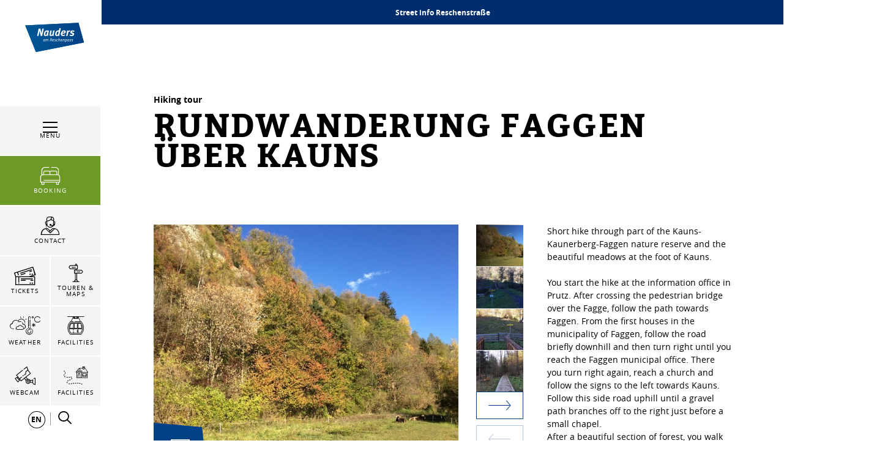

--- FILE ---
content_type: text/html; charset=UTF-8
request_url: https://www.nauders.com/en/Your-Nauders/Places-Sights/Tour-Portal/Rundwanderung-Faggen-uber-Kauns_t-18180
body_size: 274030
content:

            
    



        
        

        






    
<!DOCTYPE html>
<html lang="en">
<head>
    <meta charset="UTF-8">
                            
        <!-- Robots included -->
        <title>Rundwanderung Faggen über Kauns | Nauders</title>
        <meta name="description" content="Short hike through part of the Kauns-Kaunerberg-Faggen nature reserve and the beautiful meadows at the foot of Kauns. You start the hike at the" />

        <link rel="canonical" href="https://www.nauders.com/en/Your-Nauders/Places-Sights/Tour-Portal/Rundwanderung-Faggen-uber-Kauns_t-18180">
        
<link rel="alternate" hreflang="x-default" href="https://www.nauders.com/en/Your-Nauders/Places-Sights/Tour-Portal/Rundwanderung-Faggen-uber-Kauns_t-18180" />
<link rel="alternate" hreflang="en" href="https://www.nauders.com/en/Your-Nauders/Places-Sights/Tour-Portal/Rundwanderung-Faggen-uber-Kauns_t-18180" />
<link rel="alternate" hreflang="de" href="https://www.nauders.com/de/Ihr-Nauders/Orte-Sehenswuerdigkeiten/Tourenportal/Rundwanderung-Faggen-ueber-Kauns_t-18180" />

                                

<!-- OPEN GRAPH -->
<meta property="og:title" content="Rundwanderung Faggen über Kauns | Nauders" />
<meta property="og:description" content="Short hike through part of the Kauns-Kaunerberg-Faggen nature reserve and the beautiful meadows at the foot of Kauns. You start the hike at the" />
<meta property="og:image" content="https://www.nauders.com/Touren/fischerranch-faggen-kauns-fischerranch_91229002/images/43641/image-thumb__43641__default_og_image/-tvb-tiroler-oberland-kaunertal-michael-veit-klima-fuehrer-2018-kauns-fischerranch_9.jpg" />
<meta property="og:image:secure" content="https://www.nauders.com/Touren/fischerranch-faggen-kauns-fischerranch_91229002/images/43641/image-thumb__43641__default_og_image/-tvb-tiroler-oberland-kaunertal-michael-veit-klima-fuehrer-2018-kauns-fischerranch_9.jpg" />
<meta property="og:secure" content="https://www.nauders.com/Touren/fischerranch-faggen-kauns-fischerranch_91229002/images/43641/image-thumb__43641__default_og_image/-tvb-tiroler-oberland-kaunertal-michael-veit-klima-fuehrer-2018-kauns-fischerranch_9.jpg" />
<meta property="og:url" content="https://www.nauders.com/en/Your-Nauders/Places-Sights/Tour-Portal/Rundwanderung-Faggen-uber-Kauns_t-18180" />
<meta property="og:type" content="website" />
<!-- /OPEN GRAPH -->


        
        

    

    <meta name="format-detection" content="telephone=no"/>

                                        

    <link rel="apple-touch-icon" sizes="152x152" href="/static/img/favicons/nauders/apple-touch-icon-152x152.png">
    <link rel="apple-touch-icon" sizes="180x180" href="/static/img/favicons/nauders/apple-touch-icon-180x180.png">
    <link rel="icon" type="image/png" href="/static/img/favicons/nauders/favicon-32x32.png" sizes="32x32">
    <link rel="icon" type="image/png" href="/static/img/favicons/nauders/android-chrome-192x192.png" sizes="192x192">
    <link rel="icon" type="image/png" href="/static/img/favicons/nauders/favicon-96x96.png" sizes="96x96">
    <link rel="manifest" href="/manifest.json">
    <link rel="mask-icon" href="/static/img/favicons/nauders/safari-pinned-tab.svg" color="#002855"> <!-- todo change color -->

            
        
    <link href="https://www.tiroler-oberland.com" rel="preconnect" crossorigin>

    <meta name="theme-color" content="#002855"> <!-- todo change color -->

    <script>
        /* ga mock function */
        (function(i,s,r){i['GoogleAnalyticsObject']=r;i[r]=i[r]||function(){
            (i[r].q=i[r].q||[]).push(arguments)},i[r].l=1*new Date();
        })(window,document,'ga');
    </script>
            <meta name="viewport" content="width=device-width, initial-scale=1.0">
                <meta name="facebook-domain-verification" content="0n46u4epaka7612rr1aibs4fgoyt8e" />
    
            <style>*,:after,:before{box-sizing:border-box}html{font-family:sans-serif;line-height:1.15;-webkit-text-size-adjust:100%;-ms-text-size-adjust:100%;-webkit-tap-highlight-color:rgba(0,0,0,0)}@-ms-viewport{width:device-width}article,aside,figcaption,figure,footer,header,hgroup,main,nav,section{display:block}body{margin:0;font-family:-apple-system,BlinkMacSystemFont,Segoe UI,Roboto,Helvetica Neue,Arial,sans-serif;font-size:1rem;font-weight:400;line-height:1.5;color:#212529;text-align:left;background-color:#fff}[tabindex="-1"]:focus{outline:0!important}hr{box-sizing:content-box;height:0;overflow:visible}h1,h2,h3,h4,h5,h6{margin-top:0;margin-bottom:.5rem}p{margin-top:0;margin-bottom:1rem}abbr[data-original-title],abbr[title]{text-decoration:underline;-webkit-text-decoration:underline dotted;text-decoration:underline dotted;cursor:help;border-bottom:0}address{font-style:normal;line-height:inherit}address,dl,ol,ul{margin-bottom:1rem}dl,ol,ul{margin-top:0}ol ol,ol ul,ul ol,ul ul{margin-bottom:0}dt{font-weight:700}dd{margin-bottom:.5rem;margin-left:0}blockquote{margin:0 0 1rem}dfn{font-style:italic}b,strong{font-weight:bolder}small{font-size:80%}sub,sup{position:relative;font-size:75%;line-height:0;vertical-align:baseline}sub{bottom:-.25em}sup{top:-.5em}a{color:#034186;text-decoration:none;background-color:transparent;-webkit-text-decoration-skip:objects}a:hover{color:#011d3b;text-decoration:underline}a:not([href]):not([tabindex]),a:not([href]):not([tabindex]):focus,a:not([href]):not([tabindex]):hover{color:inherit;text-decoration:none}a:not([href]):not([tabindex]):focus{outline:0}code,kbd,pre,samp{font-family:SFMono-Regular,Menlo,Monaco,Consolas,Liberation Mono,Courier New,monospace;font-size:1em}pre{margin-top:0;margin-bottom:1rem;overflow:auto;-ms-overflow-style:scrollbar}figure{margin:0 0 1rem}img{vertical-align:middle;border-style:none}svg:not(:root){overflow:hidden}table{border-collapse:collapse}caption{padding-top:.75rem;padding-bottom:.75rem;color:#6c757d;text-align:left;caption-side:bottom}th{text-align:inherit}label{display:inline-block;margin-bottom:.5rem}button{border-radius:0}button:focus{outline:1px dotted;outline:5px auto -webkit-focus-ring-color}button,input,optgroup,select,textarea{margin:0;font-family:inherit;font-size:inherit;line-height:inherit}button,input{overflow:visible}button,select{text-transform:none}[type=reset],[type=submit],button,html [type=button]{-webkit-appearance:button}[type=button]::-moz-focus-inner,[type=reset]::-moz-focus-inner,[type=submit]::-moz-focus-inner,button::-moz-focus-inner{padding:0;border-style:none}input[type=checkbox],input[type=radio]{box-sizing:border-box;padding:0}input[type=date],input[type=datetime-local],input[type=month],input[type=time]{-webkit-appearance:listbox}textarea{overflow:auto}fieldset{min-width:0;padding:0;margin:0;border:0}legend{display:block;width:100%;max-width:100%;padding:0;margin-bottom:.5rem;font-size:1.5rem;line-height:inherit;color:inherit;white-space:normal}progress{vertical-align:baseline}[type=number]::-webkit-inner-spin-button,[type=number]::-webkit-outer-spin-button{height:auto}[type=search]{outline-offset:-2px;-webkit-appearance:none}[type=search]::-webkit-search-cancel-button,[type=search]::-webkit-search-decoration{-webkit-appearance:none}::-webkit-file-upload-button{font:inherit;-webkit-appearance:button}output{display:inline-block}summary{display:list-item;cursor:pointer}template{display:none}[hidden]{display:none!important}.h1,.h2,.h3,.h4,.h5,.h6,h1,h2,h3,h4,h5,h6{margin-bottom:.5rem;font-family:inherit;font-weight:500;line-height:1.2;color:inherit}.h1,h1{font-size:2.5rem}.h2,h2{font-size:2rem}.h3,h3{font-size:1.75rem}.h4,h4{font-size:1.5rem}.h5,h5{font-size:1.25rem}.h6,h6{font-size:1rem}.lead{font-size:1.25rem;font-weight:300}.display-1{font-size:6rem}.display-1,.display-2{font-weight:300;line-height:1.2}.display-2{font-size:5.5rem}.display-3{font-size:4.5rem}.display-3,.display-4{font-weight:300;line-height:1.2}.display-4{font-size:3.5rem}hr{margin-top:1rem;margin-bottom:1rem;border:0;border-top:1px solid rgba(0,0,0,.1)}.small,small{font-size:80%;font-weight:400}.mark,mark{padding:.2em;background-color:#fcf8e3}.list-inline,.list-unstyled{padding-left:0;list-style:none}.list-inline-item{display:inline-block}.list-inline-item:not(:last-child){margin-right:.5rem}.initialism{font-size:90%;text-transform:uppercase}.blockquote{margin-bottom:1rem;font-size:1.25rem}.blockquote-footer{display:block;font-size:80%;color:#6c757d}.blockquote-footer:before{content:"\2014 \00A0"}.img-fluid,.img-thumbnail{max-width:100%;height:auto}.img-thumbnail{padding:.25rem;background-color:#fff;border:1px solid #dee2e6}.figure{display:inline-block}.figure-img{margin-bottom:.5rem;line-height:1}.figure-caption{font-size:90%;color:#6c757d}.container{max-width:960px}.container,.container-fluid{width:100%;padding-right:15px;padding-left:15px;margin-right:auto;margin-left:auto}.row{display:-ms-flexbox;display:flex;-ms-flex-wrap:wrap;flex-wrap:wrap;margin-right:-15px;margin-left:-15px}.no-gutters{margin-right:0;margin-left:0}.no-gutters>.col,.no-gutters>[class*=col-]{padding-right:0;padding-left:0}.col,.col-1,.col-2,.col-3,.col-4,.col-5,.col-6,.col-7,.col-8,.col-9,.col-10,.col-11,.col-12,.col-auto,.col-md,.col-md-1,.col-md-2,.col-md-3,.col-md-4,.col-md-5,.col-md-6,.col-md-7,.col-md-8,.col-md-9,.col-md-10,.col-md-11,.col-md-12,.col-md-auto,.col-sm,.col-sm-1,.col-sm-2,.col-sm-3,.col-sm-4,.col-sm-5,.col-sm-6,.col-sm-7,.col-sm-8,.col-sm-9,.col-sm-10,.col-sm-11,.col-sm-12,.col-sm-auto,.col-xl,.col-xl-1,.col-xl-2,.col-xl-3,.col-xl-4,.col-xl-5,.col-xl-6,.col-xl-7,.col-xl-8,.col-xl-9,.col-xl-10,.col-xl-11,.col-xl-12,.col-xl-auto,.col-xxl,.col-xxl-1,.col-xxl-2,.col-xxl-3,.col-xxl-4,.col-xxl-5,.col-xxl-6,.col-xxl-7,.col-xxl-8,.col-xxl-9,.col-xxl-10,.col-xxl-11,.col-xxl-12,.col-xxl-auto{position:relative;width:100%;min-height:1px;padding-right:15px;padding-left:15px}.col{-ms-flex-preferred-size:0;flex-basis:0;-ms-flex-positive:1;flex-grow:1;max-width:100%}.col-auto{-ms-flex:0 0 auto;flex:0 0 auto;width:auto;max-width:none}.col-1{-ms-flex:0 0 8.33333%;flex:0 0 8.33333%;max-width:8.33333%}.col-2{-ms-flex:0 0 16.66667%;flex:0 0 16.66667%;max-width:16.66667%}.col-3{-ms-flex:0 0 25%;flex:0 0 25%;max-width:25%}.col-4{-ms-flex:0 0 33.33333%;flex:0 0 33.33333%;max-width:33.33333%}.col-5{-ms-flex:0 0 41.66667%;flex:0 0 41.66667%;max-width:41.66667%}.col-6{-ms-flex:0 0 50%;flex:0 0 50%;max-width:50%}.col-7{-ms-flex:0 0 58.33333%;flex:0 0 58.33333%;max-width:58.33333%}.col-8{-ms-flex:0 0 66.66667%;flex:0 0 66.66667%;max-width:66.66667%}.col-9{-ms-flex:0 0 75%;flex:0 0 75%;max-width:75%}.col-10{-ms-flex:0 0 83.33333%;flex:0 0 83.33333%;max-width:83.33333%}.col-11{-ms-flex:0 0 91.66667%;flex:0 0 91.66667%;max-width:91.66667%}.col-12{-ms-flex:0 0 100%;flex:0 0 100%;max-width:100%}.order-first{-ms-flex-order:-1;order:-1}.order-last{-ms-flex-order:13;order:13}.order-0{-ms-flex-order:0;order:0}.order-1{-ms-flex-order:1;order:1}.order-2{-ms-flex-order:2;order:2}.order-3{-ms-flex-order:3;order:3}.order-4{-ms-flex-order:4;order:4}.order-5{-ms-flex-order:5;order:5}.order-6{-ms-flex-order:6;order:6}.order-7{-ms-flex-order:7;order:7}.order-8{-ms-flex-order:8;order:8}.order-9{-ms-flex-order:9;order:9}.order-10{-ms-flex-order:10;order:10}.order-11{-ms-flex-order:11;order:11}.order-12{-ms-flex-order:12;order:12}.offset-1{margin-left:8.33333%}.offset-2{margin-left:16.66667%}.offset-3{margin-left:25%}.offset-4{margin-left:33.33333%}.offset-5{margin-left:41.66667%}.offset-6{margin-left:50%}.offset-7{margin-left:58.33333%}.offset-8{margin-left:66.66667%}.offset-9{margin-left:75%}.offset-10{margin-left:83.33333%}.offset-11{margin-left:91.66667%}.btn{display:inline-block;font-weight:400;text-align:center;white-space:nowrap;vertical-align:middle;-webkit-user-select:none;-moz-user-select:none;-ms-user-select:none;user-select:none;border:1px solid transparent;padding:1.25rem 4.5rem;font-size:1rem;line-height:1;border-radius:0;transition:color .15s ease-in-out,background-color .15s ease-in-out,border-color .15s ease-in-out,box-shadow .15s ease-in-out}.btn:focus,.btn:hover{text-decoration:none}.btn.focus,.btn:focus,.btn:focus-visible{outline:0;box-shadow:0 0 0 .2rem rgba(3,65,134,.25)}.btn.disabled,.btn:disabled{opacity:.65}.btn:not(:disabled):not(.disabled){cursor:pointer}.btn:not(:disabled):not(.disabled).active,.btn:not(:disabled):not(.disabled):active{background-image:none}a.btn.disabled,fieldset:disabled a.btn{pointer-events:none}.btn-primary{color:#fff;background-color:#034186;border-color:#034186}.btn-primary:hover{color:#fff;background-color:#022f61;border-color:#022954}.btn-primary.focus,.btn-primary:focus{box-shadow:0 0 0 .2rem rgba(3,65,134,.5)}.btn-primary.disabled,.btn-primary:disabled{color:#fff;background-color:#034186;border-color:#034186}.btn-primary:not(:disabled):not(.disabled).active,.btn-primary:not(:disabled):not(.disabled):active,.show>.btn-primary.dropdown-toggle{color:#fff;background-color:#022954;border-color:#022348}.btn-primary:not(:disabled):not(.disabled).active:focus,.btn-primary:not(:disabled):not(.disabled):active:focus,.show>.btn-primary.dropdown-toggle:focus{box-shadow:0 0 0 .2rem rgba(3,65,134,.5)}.btn-secondary{color:#fff;background-color:#6c757d;border-color:#6c757d}.btn-secondary:hover{color:#fff;background-color:#5a6268;border-color:#545b62}.btn-secondary.focus,.btn-secondary:focus{box-shadow:0 0 0 .2rem hsla(208,7%,46%,.5)}.btn-secondary.disabled,.btn-secondary:disabled{color:#fff;background-color:#6c757d;border-color:#6c757d}.btn-secondary:not(:disabled):not(.disabled).active,.btn-secondary:not(:disabled):not(.disabled):active,.show>.btn-secondary.dropdown-toggle{color:#fff;background-color:#545b62;border-color:#4e555b}.btn-secondary:not(:disabled):not(.disabled).active:focus,.btn-secondary:not(:disabled):not(.disabled):active:focus,.show>.btn-secondary.dropdown-toggle:focus{box-shadow:0 0 0 .2rem hsla(208,7%,46%,.5)}.btn-success{color:#fff;background-color:#28a745;border-color:#28a745}.btn-success:hover{color:#fff;background-color:#218838;border-color:#1e7e34}.btn-success.focus,.btn-success:focus{box-shadow:0 0 0 .2rem rgba(40,167,69,.5)}.btn-success.disabled,.btn-success:disabled{color:#fff;background-color:#28a745;border-color:#28a745}.btn-success:not(:disabled):not(.disabled).active,.btn-success:not(:disabled):not(.disabled):active,.show>.btn-success.dropdown-toggle{color:#fff;background-color:#1e7e34;border-color:#1c7430}.btn-success:not(:disabled):not(.disabled).active:focus,.btn-success:not(:disabled):not(.disabled):active:focus,.show>.btn-success.dropdown-toggle:focus{box-shadow:0 0 0 .2rem rgba(40,167,69,.5)}.btn-info{color:#fff;background-color:#17a2b8;border-color:#17a2b8}.btn-info:hover{color:#fff;background-color:#138496;border-color:#117a8b}.btn-info.focus,.btn-info:focus{box-shadow:0 0 0 .2rem rgba(23,162,184,.5)}.btn-info.disabled,.btn-info:disabled{color:#fff;background-color:#17a2b8;border-color:#17a2b8}.btn-info:not(:disabled):not(.disabled).active,.btn-info:not(:disabled):not(.disabled):active,.show>.btn-info.dropdown-toggle{color:#fff;background-color:#117a8b;border-color:#10707f}.btn-info:not(:disabled):not(.disabled).active:focus,.btn-info:not(:disabled):not(.disabled):active:focus,.show>.btn-info.dropdown-toggle:focus{box-shadow:0 0 0 .2rem rgba(23,162,184,.5)}.btn-warning{color:#212529;background-color:#ffc107;border-color:#ffc107}.btn-warning:hover{color:#212529;background-color:#e0a800;border-color:#d39e00}.btn-warning.focus,.btn-warning:focus{box-shadow:0 0 0 .2rem rgba(255,193,7,.5)}.btn-warning.disabled,.btn-warning:disabled{color:#212529;background-color:#ffc107;border-color:#ffc107}.btn-warning:not(:disabled):not(.disabled).active,.btn-warning:not(:disabled):not(.disabled):active,.show>.btn-warning.dropdown-toggle{color:#212529;background-color:#d39e00;border-color:#c69500}.btn-warning:not(:disabled):not(.disabled).active:focus,.btn-warning:not(:disabled):not(.disabled):active:focus,.show>.btn-warning.dropdown-toggle:focus{box-shadow:0 0 0 .2rem rgba(255,193,7,.5)}.btn-danger{color:#fff;background-color:#e74011;border-color:#e74011}.btn-danger:hover{color:#fff;background-color:#c3360e;border-color:#b7330e}.btn-danger.focus,.btn-danger:focus{box-shadow:0 0 0 .2rem rgba(231,64,17,.5)}.btn-danger.disabled,.btn-danger:disabled{color:#fff;background-color:#e74011;border-color:#e74011}.btn-danger:not(:disabled):not(.disabled).active,.btn-danger:not(:disabled):not(.disabled):active,.show>.btn-danger.dropdown-toggle{color:#fff;background-color:#b7330e;border-color:#ac300d}.btn-danger:not(:disabled):not(.disabled).active:focus,.btn-danger:not(:disabled):not(.disabled):active:focus,.show>.btn-danger.dropdown-toggle:focus{box-shadow:0 0 0 .2rem rgba(231,64,17,.5)}.btn-light{color:#212529;background-color:#f8f9fa;border-color:#f8f9fa}.btn-light:hover{color:#212529;background-color:#e2e6ea;border-color:#dae0e5}.btn-light.focus,.btn-light:focus{box-shadow:0 0 0 .2rem rgba(248,249,250,.5)}.btn-light.disabled,.btn-light:disabled{color:#212529;background-color:#f8f9fa;border-color:#f8f9fa}.btn-light:not(:disabled):not(.disabled).active,.btn-light:not(:disabled):not(.disabled):active,.show>.btn-light.dropdown-toggle{color:#212529;background-color:#dae0e5;border-color:#d3d9df}.btn-light:not(:disabled):not(.disabled).active:focus,.btn-light:not(:disabled):not(.disabled):active:focus,.show>.btn-light.dropdown-toggle:focus{box-shadow:0 0 0 .2rem rgba(248,249,250,.5)}.btn-dark{color:#fff;background-color:#343a40;border-color:#343a40}.btn-dark:hover{color:#fff;background-color:#23272b;border-color:#1d2124}.btn-dark.focus,.btn-dark:focus{box-shadow:0 0 0 .2rem rgba(52,58,64,.5)}.btn-dark.disabled,.btn-dark:disabled{color:#fff;background-color:#343a40;border-color:#343a40}.btn-dark:not(:disabled):not(.disabled).active,.btn-dark:not(:disabled):not(.disabled):active,.show>.btn-dark.dropdown-toggle{color:#fff;background-color:#1d2124;border-color:#171a1d}.btn-dark:not(:disabled):not(.disabled).active:focus,.btn-dark:not(:disabled):not(.disabled):active:focus,.show>.btn-dark.dropdown-toggle:focus{box-shadow:0 0 0 .2rem rgba(52,58,64,.5)}.btn-outline-primary{color:#034186;background-color:transparent;background-image:none;border-color:#034186}.btn-outline-primary:hover{color:#fff;background-color:#034186;border-color:#034186}.btn-outline-primary.focus,.btn-outline-primary:focus{box-shadow:0 0 0 .2rem rgba(3,65,134,.5)}.btn-outline-primary.disabled,.btn-outline-primary:disabled{color:#034186;background-color:transparent}.btn-outline-primary:not(:disabled):not(.disabled).active,.btn-outline-primary:not(:disabled):not(.disabled):active,.show>.btn-outline-primary.dropdown-toggle{color:#fff;background-color:#034186;border-color:#034186}.btn-outline-primary:not(:disabled):not(.disabled).active:focus,.btn-outline-primary:not(:disabled):not(.disabled):active:focus,.show>.btn-outline-primary.dropdown-toggle:focus{box-shadow:0 0 0 .2rem rgba(3,65,134,.5)}.btn-outline-secondary{color:#6c757d;background-color:transparent;background-image:none;border-color:#6c757d}.btn-outline-secondary:hover{color:#fff;background-color:#6c757d;border-color:#6c757d}.btn-outline-secondary.focus,.btn-outline-secondary:focus{box-shadow:0 0 0 .2rem hsla(208,7%,46%,.5)}.btn-outline-secondary.disabled,.btn-outline-secondary:disabled{color:#6c757d;background-color:transparent}.btn-outline-secondary:not(:disabled):not(.disabled).active,.btn-outline-secondary:not(:disabled):not(.disabled):active,.show>.btn-outline-secondary.dropdown-toggle{color:#fff;background-color:#6c757d;border-color:#6c757d}.btn-outline-secondary:not(:disabled):not(.disabled).active:focus,.btn-outline-secondary:not(:disabled):not(.disabled):active:focus,.show>.btn-outline-secondary.dropdown-toggle:focus{box-shadow:0 0 0 .2rem hsla(208,7%,46%,.5)}.btn-outline-success{color:#28a745;background-color:transparent;background-image:none;border-color:#28a745}.btn-outline-success:hover{color:#fff;background-color:#28a745;border-color:#28a745}.btn-outline-success.focus,.btn-outline-success:focus{box-shadow:0 0 0 .2rem rgba(40,167,69,.5)}.btn-outline-success.disabled,.btn-outline-success:disabled{color:#28a745;background-color:transparent}.btn-outline-success:not(:disabled):not(.disabled).active,.btn-outline-success:not(:disabled):not(.disabled):active,.show>.btn-outline-success.dropdown-toggle{color:#fff;background-color:#28a745;border-color:#28a745}.btn-outline-success:not(:disabled):not(.disabled).active:focus,.btn-outline-success:not(:disabled):not(.disabled):active:focus,.show>.btn-outline-success.dropdown-toggle:focus{box-shadow:0 0 0 .2rem rgba(40,167,69,.5)}.btn-outline-info{color:#17a2b8;background-color:transparent;background-image:none;border-color:#17a2b8}.btn-outline-info:hover{color:#fff;background-color:#17a2b8;border-color:#17a2b8}.btn-outline-info.focus,.btn-outline-info:focus{box-shadow:0 0 0 .2rem rgba(23,162,184,.5)}.btn-outline-info.disabled,.btn-outline-info:disabled{color:#17a2b8;background-color:transparent}.btn-outline-info:not(:disabled):not(.disabled).active,.btn-outline-info:not(:disabled):not(.disabled):active,.show>.btn-outline-info.dropdown-toggle{color:#fff;background-color:#17a2b8;border-color:#17a2b8}.btn-outline-info:not(:disabled):not(.disabled).active:focus,.btn-outline-info:not(:disabled):not(.disabled):active:focus,.show>.btn-outline-info.dropdown-toggle:focus{box-shadow:0 0 0 .2rem rgba(23,162,184,.5)}.btn-outline-warning{color:#ffc107;background-color:transparent;background-image:none;border-color:#ffc107}.btn-outline-warning:hover{color:#212529;background-color:#ffc107;border-color:#ffc107}.btn-outline-warning.focus,.btn-outline-warning:focus{box-shadow:0 0 0 .2rem rgba(255,193,7,.5)}.btn-outline-warning.disabled,.btn-outline-warning:disabled{color:#ffc107;background-color:transparent}.btn-outline-warning:not(:disabled):not(.disabled).active,.btn-outline-warning:not(:disabled):not(.disabled):active,.show>.btn-outline-warning.dropdown-toggle{color:#212529;background-color:#ffc107;border-color:#ffc107}.btn-outline-warning:not(:disabled):not(.disabled).active:focus,.btn-outline-warning:not(:disabled):not(.disabled):active:focus,.show>.btn-outline-warning.dropdown-toggle:focus{box-shadow:0 0 0 .2rem rgba(255,193,7,.5)}.btn-outline-danger{color:#e74011;background-color:transparent;background-image:none;border-color:#e74011}.btn-outline-danger:hover{color:#fff;background-color:#e74011;border-color:#e74011}.btn-outline-danger.focus,.btn-outline-danger:focus{box-shadow:0 0 0 .2rem rgba(231,64,17,.5)}.btn-outline-danger.disabled,.btn-outline-danger:disabled{color:#e74011;background-color:transparent}.btn-outline-danger:not(:disabled):not(.disabled).active,.btn-outline-danger:not(:disabled):not(.disabled):active,.show>.btn-outline-danger.dropdown-toggle{color:#fff;background-color:#e74011;border-color:#e74011}.btn-outline-danger:not(:disabled):not(.disabled).active:focus,.btn-outline-danger:not(:disabled):not(.disabled):active:focus,.show>.btn-outline-danger.dropdown-toggle:focus{box-shadow:0 0 0 .2rem rgba(231,64,17,.5)}.btn-outline-light{color:#f8f9fa;background-color:transparent;background-image:none;border-color:#f8f9fa}.btn-outline-light:hover{color:#212529;background-color:#f8f9fa;border-color:#f8f9fa}.btn-outline-light.focus,.btn-outline-light:focus{box-shadow:0 0 0 .2rem rgba(248,249,250,.5)}.btn-outline-light.disabled,.btn-outline-light:disabled{color:#f8f9fa;background-color:transparent}.btn-outline-light:not(:disabled):not(.disabled).active,.btn-outline-light:not(:disabled):not(.disabled):active,.show>.btn-outline-light.dropdown-toggle{color:#212529;background-color:#f8f9fa;border-color:#f8f9fa}.btn-outline-light:not(:disabled):not(.disabled).active:focus,.btn-outline-light:not(:disabled):not(.disabled):active:focus,.show>.btn-outline-light.dropdown-toggle:focus{box-shadow:0 0 0 .2rem rgba(248,249,250,.5)}.btn-outline-dark{color:#343a40;background-color:transparent;background-image:none;border-color:#343a40}.btn-outline-dark:hover{color:#fff;background-color:#343a40;border-color:#343a40}.btn-outline-dark.focus,.btn-outline-dark:focus{box-shadow:0 0 0 .2rem rgba(52,58,64,.5)}.btn-outline-dark.disabled,.btn-outline-dark:disabled{color:#343a40;background-color:transparent}.btn-outline-dark:not(:disabled):not(.disabled).active,.btn-outline-dark:not(:disabled):not(.disabled):active,.show>.btn-outline-dark.dropdown-toggle{color:#fff;background-color:#343a40;border-color:#343a40}.btn-outline-dark:not(:disabled):not(.disabled).active:focus,.btn-outline-dark:not(:disabled):not(.disabled):active:focus,.show>.btn-outline-dark.dropdown-toggle:focus{box-shadow:0 0 0 .2rem rgba(52,58,64,.5)}.btn-link{font-weight:400;color:#034186;background-color:transparent}.btn-link:hover{color:#011d3b;text-decoration:underline;background-color:transparent;border-color:transparent}.btn-link.focus,.btn-link:focus,.btn-link:focus-visible{text-decoration:underline;border-color:transparent;box-shadow:none}.btn-link.disabled,.btn-link:disabled{color:#6c757d;pointer-events:none}.btn-lg{padding:.5rem 1rem;font-size:1.25rem}.btn-lg,.btn-sm{line-height:1.5;border-radius:0}.btn-sm{padding:.25rem .5rem;font-size:.875rem}.btn-block{display:block;width:100%}.btn-block+.btn-block{margin-top:.5rem}input[type=button].btn-block,input[type=reset].btn-block,input[type=submit].btn-block{width:100%}.nav{display:-ms-flexbox;display:flex;-ms-flex-wrap:wrap;flex-wrap:wrap;padding-left:0;margin-bottom:0;list-style:none}.nav-link{display:block;padding:.5rem 1rem}.nav-link:focus,.nav-link:hover{text-decoration:none}.nav-link.disabled{color:#6c757d}.nav-tabs{border-bottom:1px solid #dee2e6}.nav-tabs .nav-item{margin-bottom:-1px}.nav-tabs .nav-link{border:1px solid transparent}.nav-tabs .nav-link:focus,.nav-tabs .nav-link:hover{border-color:#e9ecef #e9ecef #dee2e6}.nav-tabs .nav-link.disabled{color:#6c757d;background-color:transparent;border-color:transparent}.nav-tabs .nav-item.show .nav-link,.nav-tabs .nav-link.active{color:#495057;background-color:#fff;border-color:#dee2e6 #dee2e6 #fff}.nav-tabs .dropdown-menu{margin-top:-1px}.nav-pills .nav-link.active,.nav-pills .show>.nav-link{color:#034186;background-color:transparent}.nav-fill .nav-item{-ms-flex:1 1 auto;flex:1 1 auto;text-align:center}.nav-justified .nav-item{-ms-flex-preferred-size:0;flex-basis:0;-ms-flex-positive:1;flex-grow:1;text-align:center}.tab-content>.tab-pane{display:none}.tab-content>.active{display:block}.navbar{position:relative;padding:.5rem 1rem}.navbar,.navbar>.container,.navbar>.container-fluid{display:-ms-flexbox;display:flex;-ms-flex-wrap:wrap;flex-wrap:wrap;-ms-flex-align:center;align-items:center;-ms-flex-pack:justify;justify-content:space-between}.navbar-brand{display:inline-block;padding-top:.3125rem;padding-bottom:.3125rem;margin-right:1rem;font-size:1.25rem;line-height:inherit;white-space:nowrap}.navbar-brand:focus,.navbar-brand:hover{text-decoration:none}.navbar-nav{display:-ms-flexbox;display:flex;-ms-flex-direction:column;flex-direction:column;padding-left:0;margin-bottom:0;list-style:none}.navbar-nav .nav-link{padding-right:0;padding-left:0}.navbar-nav .dropdown-menu{position:static;float:none}.navbar-text{display:inline-block;padding-top:.5rem;padding-bottom:.5rem}.navbar-collapse{-ms-flex-preferred-size:100%;flex-basis:100%;-ms-flex-positive:1;flex-grow:1;-ms-flex-align:center;align-items:center}.navbar-toggler{padding:.25rem .75rem;font-size:1.25rem;line-height:1;background-color:transparent;border:1px solid transparent}.navbar-toggler:focus,.navbar-toggler:hover{text-decoration:none}.navbar-toggler:not(:disabled):not(.disabled){cursor:pointer}.navbar-toggler-icon{display:inline-block;width:1.5em;height:1.5em;vertical-align:middle;content:"";background:no-repeat 50%;background-size:100% 100%}.navbar-expand{-ms-flex-flow:row nowrap;flex-flow:row nowrap;-ms-flex-pack:start;justify-content:flex-start}.navbar-expand>.container,.navbar-expand>.container-fluid{padding-right:0;padding-left:0}.navbar-expand .navbar-nav{-ms-flex-direction:row;flex-direction:row}.navbar-expand .navbar-nav .dropdown-menu{position:absolute}.navbar-expand .navbar-nav .nav-link{padding-right:.5rem;padding-left:.5rem}.navbar-expand>.container,.navbar-expand>.container-fluid{-ms-flex-wrap:nowrap;flex-wrap:nowrap}.navbar-expand .navbar-collapse{display:-ms-flexbox!important;display:flex!important;-ms-flex-preferred-size:auto;flex-basis:auto}.navbar-expand .navbar-toggler{display:none}.navbar-light .navbar-brand,.navbar-light .navbar-brand:focus,.navbar-light .navbar-brand:hover{color:rgba(0,0,0,.9)}.navbar-light .navbar-nav .nav-link{color:rgba(0,0,0,.5)}.navbar-light .navbar-nav .nav-link:focus,.navbar-light .navbar-nav .nav-link:hover{color:rgba(0,0,0,.7)}.navbar-light .navbar-nav .nav-link.disabled{color:rgba(0,0,0,.3)}.navbar-light .navbar-nav .active>.nav-link,.navbar-light .navbar-nav .nav-link.active,.navbar-light .navbar-nav .nav-link.show,.navbar-light .navbar-nav .show>.nav-link{color:rgba(0,0,0,.9)}.navbar-light .navbar-toggler{color:rgba(0,0,0,.5);border-color:rgba(0,0,0,.1)}.navbar-light .navbar-toggler-icon{background-image:url("data:image/svg+xml;charset=utf8,%3Csvg viewBox='0 0 30 30' xmlns='http://www.w3.org/2000/svg'%3E%3Cpath stroke='rgba(0, 0, 0, 0.5)' stroke-width='2' stroke-linecap='round' stroke-miterlimit='10' d='M4 7h22M4 15h22M4 23h22'/%3E%3C/svg%3E")}.navbar-light .navbar-text{color:rgba(0,0,0,.5)}.navbar-light .navbar-text a,.navbar-light .navbar-text a:focus,.navbar-light .navbar-text a:hover{color:rgba(0,0,0,.9)}.navbar-dark .navbar-brand,.navbar-dark .navbar-brand:focus,.navbar-dark .navbar-brand:hover{color:#fff}.navbar-dark .navbar-nav .nav-link{color:hsla(0,0%,100%,.5)}.navbar-dark .navbar-nav .nav-link:focus,.navbar-dark .navbar-nav .nav-link:hover{color:hsla(0,0%,100%,.75)}.navbar-dark .navbar-nav .nav-link.disabled{color:hsla(0,0%,100%,.25)}.navbar-dark .navbar-nav .active>.nav-link,.navbar-dark .navbar-nav .nav-link.active,.navbar-dark .navbar-nav .nav-link.show,.navbar-dark .navbar-nav .show>.nav-link{color:#fff}.navbar-dark .navbar-toggler{color:hsla(0,0%,100%,.5);border-color:hsla(0,0%,100%,.1)}.navbar-dark .navbar-toggler-icon{background-image:url("data:image/svg+xml;charset=utf8,%3Csvg viewBox='0 0 30 30' xmlns='http://www.w3.org/2000/svg'%3E%3Cpath stroke='rgba(255, 255, 255, 0.5)' stroke-width='2' stroke-linecap='round' stroke-miterlimit='10' d='M4 7h22M4 15h22M4 23h22'/%3E%3C/svg%3E")}.navbar-dark .navbar-text{color:hsla(0,0%,100%,.5)}.navbar-dark .navbar-text a,.navbar-dark .navbar-text a:focus,.navbar-dark .navbar-text a:hover{color:#fff}.align-baseline{vertical-align:baseline!important}.align-top{vertical-align:top!important}.align-middle{vertical-align:middle!important}.align-bottom{vertical-align:bottom!important}.align-text-bottom{vertical-align:text-bottom!important}.align-text-top{vertical-align:text-top!important}.border{border:1px solid #dee2e6!important}.border-top{border-top:1px solid #dee2e6!important}.border-right{border-right:1px solid #dee2e6!important}.border-bottom{border-bottom:1px solid #dee2e6!important}.border-left{border-left:1px solid #dee2e6!important}.border-0{border:0!important}.border-top-0{border-top:0!important}.border-right-0{border-right:0!important}.border-bottom-0{border-bottom:0!important}.border-left-0{border-left:0!important}.border-primary{border-color:#034186!important}.border-secondary{border-color:#6c757d!important}.border-success{border-color:#28a745!important}.border-info{border-color:#17a2b8!important}.border-warning{border-color:#ffc107!important}.border-danger{border-color:#e74011!important}.border-light{border-color:#f8f9fa!important}.border-dark{border-color:#343a40!important}.border-white{border-color:#fff!important}.rounded{border-radius:.25rem!important}.rounded-top{border-top-left-radius:.25rem!important}.rounded-right,.rounded-top{border-top-right-radius:.25rem!important}.rounded-bottom,.rounded-right{border-bottom-right-radius:.25rem!important}.rounded-bottom,.rounded-left{border-bottom-left-radius:.25rem!important}.rounded-left{border-top-left-radius:.25rem!important}.rounded-circle{border-radius:50%!important}.rounded-0{border-radius:0!important}.clearfix:after{display:block;clear:both;content:""}.d-none{display:none!important}.d-inline{display:inline!important}.d-inline-block{display:inline-block!important}.d-block{display:block!important}.d-table{display:table!important}.d-table-row{display:table-row!important}.d-table-cell{display:table-cell!important}.d-flex{display:-ms-flexbox!important;display:flex!important}.d-inline-flex{display:-ms-inline-flexbox!important;display:inline-flex!important}.embed-responsive{position:relative;display:block;width:100%;padding:0;overflow:hidden}.embed-responsive:before{display:block;content:""}.embed-responsive .embed-responsive-item,.embed-responsive embed,.embed-responsive iframe,.embed-responsive object,.embed-responsive video{position:absolute;top:0;bottom:0;left:0;width:100%;height:100%;border:0}.embed-responsive-21by9:before{padding-top:42.85714%}.embed-responsive-16by9:before{padding-top:56.25%}.embed-responsive-4by3:before{padding-top:75%}.embed-responsive-1by1:before{padding-top:100%}.flex-row{-ms-flex-direction:row!important;flex-direction:row!important}.flex-column{-ms-flex-direction:column!important;flex-direction:column!important}.flex-row-reverse{-ms-flex-direction:row-reverse!important;flex-direction:row-reverse!important}.flex-column-reverse{-ms-flex-direction:column-reverse!important;flex-direction:column-reverse!important}.flex-wrap{-ms-flex-wrap:wrap!important;flex-wrap:wrap!important}.flex-nowrap{-ms-flex-wrap:nowrap!important;flex-wrap:nowrap!important}.flex-wrap-reverse{-ms-flex-wrap:wrap-reverse!important;flex-wrap:wrap-reverse!important}.flex-fill{-ms-flex:1 1 auto!important;flex:1 1 auto!important}.flex-grow-0{-ms-flex-positive:0!important;flex-grow:0!important}.flex-grow-1{-ms-flex-positive:1!important;flex-grow:1!important}.flex-shrink-0{-ms-flex-negative:0!important;flex-shrink:0!important}.flex-shrink-1{-ms-flex-negative:1!important;flex-shrink:1!important}.justify-content-start{-ms-flex-pack:start!important;justify-content:flex-start!important}.justify-content-end{-ms-flex-pack:end!important;justify-content:flex-end!important}.justify-content-center{-ms-flex-pack:center!important;justify-content:center!important}.justify-content-between{-ms-flex-pack:justify!important;justify-content:space-between!important}.justify-content-around{-ms-flex-pack:distribute!important;justify-content:space-around!important}.align-items-start{-ms-flex-align:start!important;align-items:flex-start!important}.align-items-end{-ms-flex-align:end!important;align-items:flex-end!important}.align-items-center{-ms-flex-align:center!important;align-items:center!important}.align-items-baseline{-ms-flex-align:baseline!important;align-items:baseline!important}.align-items-stretch{-ms-flex-align:stretch!important;align-items:stretch!important}.align-content-start{-ms-flex-line-pack:start!important;align-content:flex-start!important}.align-content-end{-ms-flex-line-pack:end!important;align-content:flex-end!important}.align-content-center{-ms-flex-line-pack:center!important;align-content:center!important}.align-content-between{-ms-flex-line-pack:justify!important;align-content:space-between!important}.align-content-around{-ms-flex-line-pack:distribute!important;align-content:space-around!important}.align-content-stretch{-ms-flex-line-pack:stretch!important;align-content:stretch!important}.align-self-auto{-ms-flex-item-align:auto!important;align-self:auto!important}.align-self-start{-ms-flex-item-align:start!important;align-self:flex-start!important}.align-self-end{-ms-flex-item-align:end!important;align-self:flex-end!important}.align-self-center{-ms-flex-item-align:center!important;align-self:center!important}.align-self-baseline{-ms-flex-item-align:baseline!important;align-self:baseline!important}.align-self-stretch{-ms-flex-item-align:stretch!important;align-self:stretch!important}.sr-only{position:absolute;width:1px;height:1px;padding:0;overflow:hidden;clip:rect(0,0,0,0);white-space:nowrap;border:0}.sr-only-focusable:active,.sr-only-focusable:focus{position:static;width:auto;height:auto;overflow:visible;clip:auto;white-space:normal}.m-0{margin:0!important}.mt-0,.my-0{margin-top:0!important}.mr-0,.mx-0{margin-right:0!important}.mb-0,.my-0{margin-bottom:0!important}.ml-0,.mx-0{margin-left:0!important}.m-1{margin:.25rem!important}.mt-1,.my-1{margin-top:.25rem!important}.mr-1,.mx-1{margin-right:.25rem!important}.mb-1,.my-1{margin-bottom:.25rem!important}.ml-1,.mx-1{margin-left:.25rem!important}.m-2{margin:.5rem!important}.mt-2,.my-2{margin-top:.5rem!important}.mr-2,.mx-2{margin-right:.5rem!important}.mb-2,.my-2{margin-bottom:.5rem!important}.ml-2,.mx-2{margin-left:.5rem!important}.m-3{margin:1rem!important}.mt-3,.my-3{margin-top:1rem!important}.mr-3,.mx-3{margin-right:1rem!important}.mb-3,.my-3{margin-bottom:1rem!important}.ml-3,.mx-3{margin-left:1rem!important}.m-4{margin:1.5rem!important}.mt-4,.my-4{margin-top:1.5rem!important}.mr-4,.mx-4{margin-right:1.5rem!important}.mb-4,.my-4{margin-bottom:1.5rem!important}.ml-4,.mx-4{margin-left:1.5rem!important}.m-5{margin:3rem!important}.mt-5,.my-5{margin-top:3rem!important}.mr-5,.mx-5{margin-right:3rem!important}.mb-5,.my-5{margin-bottom:3rem!important}.ml-5,.mx-5{margin-left:3rem!important}.p-0{padding:0!important}.pt-0,.py-0{padding-top:0!important}.pr-0,.px-0{padding-right:0!important}.pb-0,.py-0{padding-bottom:0!important}.pl-0,.px-0{padding-left:0!important}.p-1{padding:.25rem!important}.pt-1,.py-1{padding-top:.25rem!important}.pr-1,.px-1{padding-right:.25rem!important}.pb-1,.py-1{padding-bottom:.25rem!important}.pl-1,.px-1{padding-left:.25rem!important}.p-2{padding:.5rem!important}.pt-2,.py-2{padding-top:.5rem!important}.pr-2,.px-2{padding-right:.5rem!important}.pb-2,.py-2{padding-bottom:.5rem!important}.pl-2,.px-2{padding-left:.5rem!important}.p-3{padding:1rem!important}.pt-3,.py-3{padding-top:1rem!important}.pr-3,.px-3{padding-right:1rem!important}.pb-3,.py-3{padding-bottom:1rem!important}.pl-3,.px-3{padding-left:1rem!important}.p-4{padding:1.5rem!important}.pt-4,.py-4{padding-top:1.5rem!important}.pr-4,.px-4{padding-right:1.5rem!important}.pb-4,.py-4{padding-bottom:1.5rem!important}.pl-4,.px-4{padding-left:1.5rem!important}.p-5{padding:3rem!important}.pt-5,.py-5{padding-top:3rem!important}.pr-5,.px-5{padding-right:3rem!important}.pb-5,.py-5{padding-bottom:3rem!important}.pl-5,.px-5{padding-left:3rem!important}.m-auto{margin:auto!important}.mt-auto,.my-auto{margin-top:auto!important}.mr-auto,.mx-auto{margin-right:auto!important}.mb-auto,.my-auto{margin-bottom:auto!important}.ml-auto,.mx-auto{margin-left:auto!important}.text-monospace{font-family:SFMono-Regular,Menlo,Monaco,Consolas,Liberation Mono,Courier New,monospace}.text-justify{text-align:justify!important}.text-nowrap{white-space:nowrap!important}.text-left{text-align:left!important}.text-right{text-align:right!important}.text-center{text-align:center!important}.text-lowercase{text-transform:lowercase!important}.text-uppercase{text-transform:uppercase!important}.text-capitalize{text-transform:capitalize!important}.font-weight-light{font-weight:300!important}.font-weight-normal{font-weight:400!important}.font-weight-bold{font-weight:700!important}.font-italic{font-style:italic!important}.text-white{color:#fff!important}a.text-primary:focus,a.text-primary:hover{color:#022954!important}.text-secondary{color:#6c757d!important}a.text-secondary:focus,a.text-secondary:hover{color:#545b62!important}.text-success{color:#28a745!important}a.text-success:focus,a.text-success:hover{color:#1e7e34!important}.text-info{color:#17a2b8!important}a.text-info:focus,a.text-info:hover{color:#117a8b!important}.text-warning{color:#ffc107!important}a.text-warning:focus,a.text-warning:hover{color:#d39e00!important}.text-danger{color:#e74011!important}a.text-danger:focus,a.text-danger:hover{color:#b7330e!important}.text-light{color:#f8f9fa!important}a.text-light:focus,a.text-light:hover{color:#dae0e5!important}.text-dark{color:#343a40!important}a.text-dark:focus,a.text-dark:hover{color:#1d2124!important}.text-body{color:#212529!important}.text-muted{color:#6c757d!important}.text-black-50{color:rgba(0,0,0,.5)!important}.text-white-50{color:hsla(0,0%,100%,.5)!important}.text-hide{font:0/0 a;color:transparent;text-shadow:none;background-color:transparent;border:0}@font-face{font-family:iconfont;src:url(/cache-buster-1768987620900/static/build/icons/font/iconfont.eot?#iefix) format("eot"),url(/cache-buster-1768987620900/static/build/icons/font/iconfont.woff) format("woff"),url(/cache-buster-1768987620900/static/build/icons/font/iconfont.ttf) format("ttf");font-weight:400;font-style:normal}.icon{display:inline-block;font-family:iconfont;speak:none;font-style:normal;font-weight:400;line-height:1;text-rendering:auto;-webkit-font-smoothing:antialiased;-moz-osx-font-smoothing:grayscale;transform:translate(0)}.icon-lg{font-size:1.3333333333333333em;line-height:.75em;vertical-align:-15%}.icon-2x{font-size:2em}.icon-3x{font-size:3em}.icon-4x{font-size:4em}.icon-5x{font-size:5em}.icon-fw{width:1.2857142857142858em;text-align:center}.icon-ul{padding-left:0;margin-left:2.14285714em;list-style-type:none}.icon-ul>li{position:relative}.icon-li{position:absolute;left:-2.14285714em;width:2.14285714em;top:.14285714em;text-align:center}.icon-li.icon-lg{left:-1.85714286em}.icon-rotate-90{transform:rotate(90deg)}.icon-rotate-180{transform:rotate(180deg)}.icon-rotate-270{transform:rotate(270deg)}.icon-flip-horizontal{transform:scaleX(-1)}.icon-flip-vertical{transform:scaleY(-1)}:root .icon-flip-horizontal,:root .icon-flip-vertical,:root .icon-rotate-90,:root .icon-rotate-180,:root .icon-rotate-270{-webkit-filter:none;filter:none}.icon-accommodation:before{content:"\EA01"}.icon-addthis:before{content:"\EA02"}.icon-app:before{content:"\EA03"}.icon-archiv:before{content:"\EA04"}.icon-arrow-back:before{content:"\EA05"}.icon-arrow-down:before{content:"\EA06"}.icon-arrow-next:before{content:"\EA07"}.icon-arrow-paging-back:before{content:"\EA08"}.icon-arrow-paging-next:before{content:"\EA09"}.icon-arrow-txtlink:before{content:"\EA0A"}.icon-bike:before{content:"\EA0B"}.icon-biketrail:before{content:"\EA0C"}.icon-cabin-color:before{content:"\EA0D"}.icon-cabin:before{content:"\EA0E"}.icon-car:before{content:"\EA0F"}.icon-chairlift-2:before{content:"\EA10"}.icon-chairlift-3:before{content:"\EA11"}.icon-chairlift-4:before{content:"\EA12"}.icon-chairlift-6:before{content:"\EA13"}.icon-chairlift-8:before{content:"\EA14"}.icon-check:before{content:"\EA15"}.icon-closed:before{content:"\EA16"}.icon-contact:before{content:"\EA17"}.icon-delete:before{content:"\EA18"}.icon-download:before{content:"\EA19"}.icon-dub:before{content:"\EA1A"}.icon-elements:before{content:"\EA1B"}.icon-eub:before{content:"\EA1C"}.icon-eub2:before{content:"\EA1D"}.icon-eub3:before{content:"\EA1E"}.icon-facebook:before{content:"\EA1F"}.icon-facility-closed:before{content:"\EA20"}.icon-facility-gondola:before{content:"\EA21"}.icon-facility-open:before{content:"\EA22"}.icon-facility-preparation:before{content:"\EA23"}.icon-foerderband:before{content:"\EA24"}.icon-fullscreen:before{content:"\EA25"}.icon-gmap:before{content:"\EA26"}.icon-gondola-color:before{content:"\EA27"}.icon-gondola:before{content:"\EA28"}.icon-google-plus:before{content:"\EA29"}.icon-googlePlus:before{content:"\EA2A"}.icon-grid:before{content:"\EA2B"}.icon-hiking:before{content:"\EA2C"}.icon-info:before{content:"\EA2D"}.icon-instagram:before{content:"\EA2E"}.icon-kinderlift:before{content:"\EA2F"}.icon-lang-de:before{content:"\EA30"}.icon-lang-en:before{content:"\EA31"}.icon-langlaufen:before{content:"\EA32"}.icon-linkedin:before{content:"\EA33"}.icon-mail-btn:before{content:"\EA34"}.icon-mail:before{content:"\EA35"}.icon-map:before{content:"\EA36"}.icon-menu:before{content:"\EA37"}.icon-minus:before{content:"\EA38"}.icon-orte:before{content:"\EA39"}.icon-panorama:before{content:"\EA3A"}.icon-phone:before{content:"\EA3B"}.icon-picture:before{content:"\EA3C"}.icon-pinterest:before{content:"\EA3D"}.icon-plane:before{content:"\EA3E"}.icon-play-button:before{content:"\EA3F"}.icon-plus-bold:before{content:"\EA40"}.icon-plus:before{content:"\EA41"}.icon-poi:before{content:"\EA42"}.icon-print:before{content:"\EA43"}.icon-programm:before{content:"\EA44"}.icon-rain:before{content:"\EA45"}.icon-read-more:before{content:"\EA46"}.icon-regions:before{content:"\EA47"}.icon-ridingbike:before{content:"\EA48"}.icon-search:before{content:"\EA49"}.icon-sledge:before{content:"\EA4A"}.icon-snow:before{content:"\EA4B"}.icon-snowboarden:before{content:"\EA4C"}.icon-standseilbahn:before{content:"\EA4D"}.icon-stopwatch:before{content:"\EA4E"}.icon-strecke:before{content:"\EA4F"}.icon-sun:before{content:"\EA50"}.icon-television:before{content:"\EA51"}.icon-temperature:before{content:"\EA52"}.icon-tickets:before{content:"\EA53"}.icon-tour-length:before{content:"\EA54"}.icon-tour-time:before{content:"\EA55"}.icon-tour-up:before{content:"\EA56"}.icon-touren:before{content:"\EA57"}.icon-towlift:before{content:"\EA58"}.icon-train:before{content:"\EA59"}.icon-trekking:before{content:"\EA5A"}.icon-tv-kaunertal:before{content:"\EA5B"}.icon-twitter:before{content:"\EA5C"}.icon-voucher:before{content:"\EA5D"}.icon-weather-color:before{content:"\EA5E"}.icon-weather:before{content:"\EA5F"}.icon-webcam-color:before{content:"\EA60"}.icon-webcam:before{content:"\EA61"}.icon-whatsapp:before{content:"\EA62"}.icon-wind:before{content:"\EA63"}.icon-winterhiking:before{content:"\EA64"}.icon-youtube:before{content:"\EA65"}.icon-zoom-in:before{content:"\EA66"}.icon-zoom-out:before{content:"\EA67"}.icon-zub:before{content:"\EA68"}a,a:focus,a:hover{color:inherit;text-decoration:none}th{font-family:opensans-bold-webfont,sans-serif;font-weight:400}textarea{resize:vertical}label{font-weight:400}dl,label,ol,ul{margin-bottom:0}dt{font-weight:400}::-moz-selection{color:#fff;background-color:#034186}::selection{color:#fff;background-color:#034186}ol,ul{padding-left:0}ul{list-style:none;padding:0;margin:0}ul:not(.list-unstyled):not(.slick-dots):not(.button-style-icon):not(.parsley-errors-list) li:before{content:"■";color:#034186;font-size:.75rem;margin-right:1.5rem;margin-left:-2rem;vertical-align:.1em;box-shadow:0 .625rem 1.875rem 0 rgba(0,0,0,.1)}.wysiwyg ul>li{padding-left:2rem}ul:not(.list-unstyled,.breadcrumb):not(.slick-dots):not(.button-style-icon):not(.parsley-errors-list).text-white li:before{color:#fff}ol:not(.list-unstyled,.breadcrumb){counter-reset:item}ol:not(.list-unstyled,.breadcrumb) li{display:block}ol:not(.list-unstyled,.breadcrumb) li+li{padding-top:1.25rem}ol:not(.list-unstyled,.breadcrumb) li:before{content:counter(item) ". ";counter-increment:item;font-weight:700}.form-control{font-size:1.125rem;line-height:1.33333}html{-ms-overflow-style:scrollbar}body{position:relative;overflow-x:hidden;max-width:120rem;margin:0 auto;background:#fff;box-shadow:0 .625rem 1.875rem 0 rgba(0,0,0,.1)}.container.container{max-width:71.25rem;width:100%;margin:0 auto}.container.container--narrow{max-width:58.75rem}.container.container--wide{max-width:83.75rem;width:100%}.content-page-title{padding-top:7rem;position:relative;z-index:1}body{color:#000;font-family:opensans-regular-webfont,sans-serif;font-size:.875rem}.strong,b,strong{font-family:opensans-bold-webfont,sans-serif;font-weight:400}.h1,.h2,.h3,.h4,.h5,.h6,h1,h2,h3,h4,h5,h6{margin-top:0;display:block}.h1,h1{font-size:4.875rem;font-family:bitter-bold-webfont,sans-serif;letter-spacing:1.38px;line-height:.92308;text-transform:uppercase}.h2,h2{font-size:2.875rem;letter-spacing:.92px;text-transform:none;line-height:1.13043}.h2,.h3,h2,h3{font-family:bitter-italic-webfont,sans-serif}.h3,h3{font-size:1.625rem;letter-spacing:.6px;line-height:1.34615}.h4,h4{font-size:1.125rem;font-family:bitter-italic-webfont,sans-serif;letter-spacing:.24px;line-height:1.22222}.h5,h5{font-size:1rem}.h6,h6{font-size:1em}.btn{font-family:opensans-bold-webfont,sans-serif;font-size:.75rem;text-transform:uppercase;letter-spacing:1px}.btn-primary{background:none;position:relative;overflow:hidden;border:none;z-index:1}.btn-primary:after,.btn-primary:before{content:"";position:absolute;top:0;left:0;height:100%;width:100%;background:linear-gradient(90deg,#034186,#012d6c);z-index:-1}.btn-primary:after{background:linear-gradient(90deg,transparent,#012d6c 10%,#034186);transform-origin:right;transform:scaleX(0);transition:transform .3s ease-in-out}.btn-primary:hover:after{transform:scaleX(1.2)}.btn-primary:hover{background:none}.btn-scroll-down{background-color:rgba(0,0,0,.7);color:#fff;font-size:.75rem;padding:.9375rem;right:0;z-index:2;width:100%;position:absolute}.btn-scroll-down:hover{color:#fff}.btn-scroll-down__badge{position:absolute;top:-2.375rem;background-image:url(/static/img/backgrounds/bg-tabbing-border.svg);background-size:cover;width:35px;height:30px;display:-ms-flexbox;display:flex;-ms-flex-pack:center;justify-content:center;-ms-flex-align:center;align-items:center;left:-1px;color:#000}.btn-scroll-down-wrapper{position:absolute;right:0;width:7.625rem;margin-left:auto}.btn-scroll-down .icon{font-size:.4375rem;margin-top:.625rem}.btn-inverted{background-color:#fff;color:#034186}.btn-inverted:hover{color:#fff;border:1px solid #fff;background-color:#034186}.btn--no-styling{border:none;background:none;text-align:left;padding:0;color:inherit;font-family:inherit;font-weight:inherit;cursor:pointer}.btn-block{padding-left:.3125rem;padding-right:.3125rem;white-space:normal}.btn--no-styling:active,.btn--no-styling:focus{outline:none}.btn-nauders{background-color:#034186;color:#fff;border:2px solid #034186}.btn-nauders:hover{background-color:#fff;color:#034186}.btn-kaunertal{background-color:#006797;color:#fff;border:2px solid #006797}.btn-kaunertal:hover{background-color:#fff;color:#006797}.btn-tiroler-oberland{background-color:#e88300;color:#fff;border:2px solid #e88300}.btn-tiroler-oberland:hover{background-color:#fff;color:#e88300}.btn-grey{background-color:#9b9b9b;color:#fff;border:2px solid #9b9b9b}.btn-grey:hover{background-color:#fff;color:#9b9b9b}.btn-booking{background-color:#6d9a27;color:#fff}.btn-booking:hover{background-color:#538119}.btn-radio{background-color:#e0e0e0;color:#034186;text-transform:uppercase;border-radius:1.875rem;padding:.5625rem 2.1875rem;font-family:opensans-regular-webfont,sans-serif}.btn-radio--lg{padding:.75rem 2.1875rem;font-size:.9375rem}.btn-radio:focus-visible,.btn-radio:hover{background-color:#c5d7e7}.btn-radio.active{background-color:#034186;color:#fff}.btn-radio input{-webkit-appearance:none;-moz-appearance:none;appearance:none}a.btn-primary.disabled,a.btn-primary:disabled{color:#fff}.btn-radio--all{color:#000}.btn-radio--all.active,.btn-radio--all:focus,.btn-radio--all:hover{background-color:#434343;color:#fff}.btn-radio--tol{color:#e88300}.btn-radio--tol.active,.btn-radio--tol:focus,.btn-radio--tol:hover{background-color:#e88300;color:#fff}.btn-radio--nauders{color:#034186}.btn-radio--nauders.active,.btn-radio--nauders:focus,.btn-radio--nauders:hover{background-color:#034186;color:#fff}.btn-radio--kaunertal{color:#006797}.btn-radio--kaunertal.active,.btn-radio--kaunertal:focus,.btn-radio--kaunertal:hover{background-color:#006797;color:#fff}.text-truncate{white-space:nowrap;overflow:hidden;text-overflow:ellipsis}.text-normal{text-transform:none}.font-bold{font-family:opensans-bold-webfont,sans-serif}.text-white{color:#fff}.text-color-default{color:#000}.text-blue{color:#5d9cec}.text-yellow{color:#ffce54}.text-nauders{color:#034186}.text-kaunertal{color:#006797}.text-tiroler-oberland{color:#e88300}.text-darkgrey{color:#434343}.text-primary{color:#034186!important}.text-primary-light{color:#c5d7e7}.bg-booking{background-color:#6d9a27}.bg-primary-light{background-color:#c5d7e7}.bg-primary-middle-light{background-color:#9ab3cf}.bg-primary-light-transparent{background-color:rgba(62,123,178,.1)}.bg-regions{background-color:#f1f1f1}.bg-dark-opacity{background-color:rgba(0,0,0,.85)}.bg-lightestgrey{background-color:#efefef}.bg-middlegrey{background-color:#e0e0e0}.bg-grey{background-color:#9b9b9b}.bg-grey-light{background-color:#f5f5f5}.bg-touren{background-size:cover}.bg-primary-transparent{background-color:rgba(62,123,178,.1)}.bg-primary-middle{background-color:#9ab3cf}.bg-primary-dark{background-color:#012d6c}.bg-primary-booking-dark{background-color:#538119}.bg-darkgrey{background-color:#434343}.bg-touren:before{content:"";display:block;position:absolute;top:0;left:0;right:0;width:100%;height:100%;opacity:.7;z-index:-1}.bg-overlay,.bg-touren:before{background-color:#c5d7e7}.bg-kaunertal{background-color:#006797}.bg-nauders{background-color:#034186}.bg-tiroler-oberland{background-color:#e88300}.font-headline{font-family:bitter-bold-webfont,sans-serif}.font-headline-italic{font-family:bitter-italic-webfont,sans-serif}.font-default{font-family:opensans-regular-webfont,sans-serif}.font-default-bold{font-family:opensans-bold-webfont,sans-serif}.border--dark{border-color:#000!important}.border--kaunertal{border-color:#006797!important}.border--nauders{border-color:#034186!important}.border--tiroler-oberland{border-color:#e88300!important}.border--booking{border-color:#6d9a27!important}.border--primary{border-color:#034186!important}.border--after{position:relative}.border--after:after{display:block;position:absolute;content:"";top:2px;right:0;width:1px;height:1.3125rem;background-color:#979797}.fz8{font-size:.5rem}.fz10{font-size:.625rem}.fz12{font-size:.75rem}.fz14{font-size:.875rem}.fz22{font-size:1.375rem}.fz21{font-size:1.3125rem}.fz24{font-size:1.5rem}.fz25{font-size:1.5625rem}.fz27{font-size:1.6875rem}.fz40{font-size:2.5rem}.fz45{font-size:2.8125rem}.fz18{font-size:1.125rem}.fz78{font-size:4.875rem}.rotate-270{transform:rotate(270deg)}.text-shadow{text-shadow:0 2px 4px rgba(0,0,0,.5)}.isCursor{cursor:pointer}.lh-1{line-height:1}.text-icon{padding-left:2rem;position:relative;font-size:1rem;text-decoration:none}.text-icon--link{color:#034186;text-decoration:none}.text-icon--link-plain{color:inherit;text-decoration:none}.text-icon .icon{position:absolute;left:0;top:0;font-size:1.375rem;color:#034186}.text-icon .icon-mail{font-size:1rem;top:.25rem}.w-10{width:10%}.w-15{width:15%}.w-20{width:20%}.w-25{width:25%}.w-40{width:40%}.border-primary-light{border-color:#c5d7e7}.flex-1{-ms-flex:1;flex:1 1}.ls-1{letter-spacing:1px}.max-width-20{max-width:20%}.btn--min-width{min-width:11.875rem}.teaser-slider-mobile{margin-right:-15px!important}.teaser-slider-mobile .slick-slide:not(.slick-current){opacity:.5}.white-space-normal{white-space:normal}.lang-circle{min-width:2.3em;min-height:2.3em;text-align:center}a.skiplink{position:fixed;left:-10000px;top:-10000px;z-index:1000;font-size:14px;padding:3px}a.skiplink:focus,a.skiplink:focus-visible{left:0;top:0;outline:none;background-color:#034186;color:#fff}#warning-static-release{right:auto!important;left:-100000rem!important}.clip-path-oberland{-webkit-clip-path:polygon(100% 100%,11.725% 86.6%,0 26.633%,91.768% 0);clip-path:polygon(100% 100%,11.725% 86.6%,0 26.633%,91.768% 0)}.clip-path-nauders{-webkit-clip-path:polygon(90.682% 0,100% 67.123%,18.295% 100%,0 8.904%);clip-path:polygon(90.682% 0,100% 67.123%,18.295% 100%,0 8.904%)}.clip-path-kaunertal{-webkit-clip-path:polygon(100% 0,87.653% 83.473%,4.157% 100%,0 29.289%);clip-path:polygon(100% 0,87.653% 83.473%,4.157% 100%,0 29.289%)}.gap-1{gap:.25rem}.z-index-0{z-index:0}.row.row--gutter-width-0{margin-left:0;margin-right:0}.row--gutter-width-0>.col,.row--gutter-width-0>[class*=" col"],.row--gutter-width-0>[class^=col]{padding-left:0;padding-right:0}.row.row--gutter-width-10{margin-left:-5px;margin-right:-5px}.row--gutter-sponsor-area>.col,.row--gutter-sponsor-area>[class*=" col"],.row--gutter-sponsor-area>[class^=col]{padding-left:15px;padding-right:15px}.row--gutter-width-10>.col,.row--gutter-width-10>[class*=" col"],.row--gutter-width-10>[class^=col]{padding-left:5px;padding-right:5px}.row.row--gutter-width-12{margin-left:-6px;margin-right:-6px}.row--gutter-width-12>.col,.row--gutter-width-12>[class*=" col"],.row--gutter-width-12>[class^=col]{padding-left:6px;padding-right:6px}.row.row--gutter-width-20{margin-left:-10px;margin-right:-10px}.row--lp-teaser-gutter>.col,.row--lp-teaser-gutter>[class*=" col"],.row--lp-teaser-gutter>[class^=col]{padding-left:12px;padding-right:12px;margin-top:24px}.row.row--lp-teaser-gutter{margin-top:-24px;margin-left:-12px;margin-right:-12px}.row--gutter-width-20>.col,.row--gutter-width-20>[class*=" col"],.row--gutter-width-20>[class^=col]{padding-left:10px;padding-right:10px}.row--gutter-width-60>.col,.row--gutter-width-60>[class*=" col"],.row--gutter-width-60>[class^=col]{padding-left:30px;padding-right:30px}.row--gutter-width-70>.col,.row--gutter-width-70>[class*=" col"],.row--gutter-width-70>[class^=col]{padding-left:35px;padding-right:35px}.row.row--gutter-width-94{margin-left:-47px;margin-right:-47px}.row--gutter-width-94>.col,.row--gutter-width-94>[class*=" col"],.row--gutter-width-94>[class^=col]{padding-left:47px;padding-right:47px}.row--gutter-primary-border{border-top:1px solid #034186;border-left:1px solid #034186}.row--gutter-primary-border>.col,.row--gutter-primary-border>[class*=" col"],.row--gutter-primary-border>[class^=col]{border-right:1px solid #034186;border-bottom:1px solid #034186}.row--gutter-grey-border{border-top:1px solid #efefef;border-left:1px solid #efefef}.row--gutter-grey-border>.col,.row--gutter-grey-border>[class*=" col"],.row--gutter-grey-border>[class^=col]{border-right:1px solid #efefef;border-bottom:1px solid #efefef}.row--gutter-white-border{border-left:1px solid #fff}.row--gutter-white-border>.col,.row--gutter-white-border>.slick-list .col,.row--gutter-white-border>.slick-list [class*=" col"],.row--gutter-white-border>.slick-list [class^=col],.row--gutter-white-border>[class*=" col"],.row--gutter-white-border>[class^=col]{border-top:1px solid #fff;border-right:1px solid #fff;border-bottom:1px solid #fff}.row--gutter-white-border+.row--gutter-white-border>.col,.row--gutter-white-border+.row--gutter-white-border>.slick-list .col,.row--gutter-white-border+.row--gutter-white-border>.slick-list [class*=" col"],.row--gutter-white-border+.row--gutter-white-border>.slick-list [class^=col],.row--gutter-white-border+.row--gutter-white-border>[class*=" col"],.row--gutter-white-border+.row--gutter-white-border>[class^=col]{border-top:0}.navbar-wrapper{position:fixed;height:100%;z-index:101}.navbar-meta{width:10.375rem;height:100%;background:#fff;display:-ms-flexbox;display:flex;-ms-flex-align:end;align-items:flex-end;padding-left:2.375rem;padding-right:2.375rem;padding-bottom:1.25rem;z-index:9}.navbar-meta__region-img{width:5.625rem}.navbar-meta__region-img--bigger{width:10rem;max-width:unset}.navbar-main{width:10.375rem;background-color:#fff;position:fixed;padding:0 .125rem 0 0;top:24%}.navbar-brand{position:absolute;width:12.5vw;height:auto;z-index:999;margin-left:2.5625rem;margin-top:2rem}.navbar-brand,.navbar-brand--dreilaendergiro,.navbar-brand--gletscherkaiser,.navbar-brand--pfunds,.navbar-brand--pfunds img,.navbar-brand--raceacrossthealps{max-width:6rem}.navbar-nav{display:grid;grid-template-columns:1fr 1fr;column-gap:.125rem;background-color:#fff;margin:0!important}.navbar__detail{transform:translateX(-100%);background-color:#fff;position:fixed;top:0;bottom:0;z-index:-1;width:22vw;left:0;opacity:0;visibility:hidden;transition:transform .3s ease-in-out,visibility .001ms .3s,opacity .3s ease-in-out}.navbar__detail.active{pointer-events:all;z-index:999}.navbar__detail .navbar__detail-container{padding:0 0 2.25rem;width:100%}.navbar-main.is-open .navbar__detail-first-level{left:10.375rem;transform:translateX(0);box-shadow:inset -2px 0 0 0 #e0e0e0;visibility:visible;opacity:1;z-index:-1;display:-ms-flexbox;display:flex;-ms-flex-pack:end;justify-content:flex-end;-ms-flex-align:center;align-items:center;transition:transform .3s ease-in-out,visibility .001ms,opacity .3s ease-in-out}.navbar-main .nav-item{padding-left:4.6875rem;padding-right:3.75rem}.navbar-main .nav-item:hover,.navbar-main .nav-item a:hover{color:#034186}.nav-item.is-open>.navbar__detail{transform:translateX(100%);z-index:3;visibility:visible;opacity:1;box-shadow:inset -1px 0 0 0 #e0e0e0;margin-left:-1px;transition:transform .32s ease-out,visibility .001ms,opacity .18s ease}.navbar__detail-second-level{z-index:2}.navbar__detail-second-level,.navbar__detail-third-level{transform:translateX(100%);display:-ms-flexbox;display:flex;-ms-flex-pack:center;justify-content:center;-ms-flex-align:center;align-items:center;position:absolute}.navbar__detail-third-level{z-index:3}.menu-icon__wrapper{overflow:hidden}.menu-icon,.menu-icon__wrapper{position:relative;display:block}.menu-icon{width:1.5rem;height:1.125rem}.menu-icon__line{position:absolute;left:0;background-color:#000;height:.125rem;width:1.5rem;pointer-events:none}.menu-icon__line-1,.menu-icon__line-3{transition:all .2s ease-in-out}.menu-icon__line-1{top:0}.menu-icon__line-2{top:0;bottom:0;margin:auto}.menu-icon__line-2,.menu-icon__line-2:before{border-radius:.1875rem;transition:transform .2s ease-in-out}.menu-icon__line-2:before{content:"";position:absolute;width:1.5rem;height:.125rem;background-color:#000}.menu-icon__line-3{bottom:0}.is-open .menu-icon__line-1{opacity:0;transform:translate3d(-17px,0,0);transition:all .2s ease-in-out}.is-open .menu-icon__line-2{transform:rotate(45deg)}.is-open .menu-icon__line-2:before{transform:rotate(-90deg);background-color:#fff}.is-open .menu-icon__line-3{opacity:0;transform:translate3d(17px,0,0);transition:all .2s ease-in-out}.is-open .menu-icon__line{background-color:#fff}.nav-item{color:#000}.nav-item.active{color:#034186}.navbar__detail-first-level .nav-item__link{display:-ms-flexbox;display:flex;-ms-flex-align:center;align-items:center;-ms-flex-pack:end;justify-content:flex-end;width:100%}.navbar__detail-first-level .navbar__detail-container>ul .nav-item__link{font-family:opensans-bold-webfont,sans-serif;font-size:1.1875rem;text-align:right;line-height:1;padding-top:1.25rem;padding-bottom:1.25rem}.navbar__detail-second-level .navbar__detail-container>ul .nav-item__link{text-align:left;font-family:opensans-regular-webfont,sans-serif;font-size:1rem;line-height:1;padding-top:.9375rem;padding-bottom:.9375rem;text-transform:none}.navbar__detail-second-level .nav-item__link{display:-ms-flexbox;display:flex;-ms-flex-align:center;align-items:center;-ms-flex-pack:justify;justify-content:space-between;width:100%}.nav-item__link .icon{font-size:1.125rem;color:#9b9b9b;padding-left:1.1875rem}.nav-item.active>.nav-item__link .icon{color:#034186}.nav-button:not(.nav-button__menu){color:#000;text-transform:uppercase;width:100%;height:5.125rem;display:-ms-flexbox;display:flex;-ms-flex-pack:center;justify-content:center;-ms-flex-align:center;align-items:center;border-top:2px solid #fff}.nav-button--big{grid-column:1/span 2}.nav-button button{width:100%;height:100%}.nav-button:not(.nav-button--booking):not(.nav-button__menu){background-color:#f5f5f5;transition:all .2s ease}.nav-button.nav-button--booking{color:#fff;background-color:#6d9a27;width:100%}.nav-button.nav-button__menu{text-align:center;height:auto;color:#fff;text-transform:uppercase;width:100%}.nav-button__menu>*>button{width:100%;height:5rem;-ms-flex-align:center;align-items:center;-ms-flex-pack:center;justify-content:center;gap:.5rem;background-color:#f5f5f5;transition:all .2s ease}.nav-button__menu>*>button:hover{background-color:#e0e0e0}.nav-button__menu>*>button>.menu-icon__wrapper{width:-webkit-fit-content;width:-moz-fit-content;width:fit-content}.nav-button__menu>*>button>.menu-icon__wrapper+.nav-button__text{color:#000}.is-open .nav-button>*>button{background-color:#034186}.is-open .nav-button__menu>*>button .menu-icon__wrapper+.nav-button__text{color:#fff}.nav-button__menu--text{color:#fff;transform:rotate(-90deg);text-transform:uppercase;font-family:opensans-bold-webfont,sans-serif;letter-spacing:.2px;height:3.125rem;display:-ms-flexbox;display:flex;-ms-flex-pack:center;justify-content:center;-ms-flex-align:center;align-items:center;font-size:.875rem}.nav-button__text{font-size:.625rem;line-height:1;text-transform:uppercase;letter-spacing:1.1px}.nav-button__icon{font-size:1.875rem}.nav-button.active{background-color:#c5d7e7!important;color:#034186;transition:all .2s ease}.hero{position:relative;overflow:hidden}.hero__headline{font-size:6.5625rem;letter-spacing:1.85px;font-family:bitter-bold-webfont,sans-serif;text-transform:uppercase;line-height:1}.hero__content{position:absolute;max-width:86.25rem;padding:6.25rem 4.6875rem;display:-ms-flexbox;display:flex;-ms-flex-align:end;align-items:flex-end;margin:0 auto;top:0;width:100%;height:calc(100% - 82px);left:0;right:0;z-index:1;pointer-events:none}.hero__content .btn,.hero__content a{pointer-events:all}.hero--full-height{min-height:480px;height:calc(100vh + 82px)}.hero--half .hero__content{width:auto!important}.hero-content{height:42.8125rem}.hero__video-wrapper{top:0;left:0;width:100%;height:100%;z-index:0;overflow:hidden;position:absolute}.hero__video-wrapper video{width:auto;min-width:100vw;height:auto;min-height:calc(100vh + 82px);left:0;margin:0 auto;right:0;position:absolute}.hero__bg{height:calc(100vh + 82px);background-size:cover;background-position:50%;background-repeat:no-repeat;display:block}.hero__bg:before{content:"";position:absolute;width:100%;height:100%;display:block;background:radial-gradient(circle,#ffffff00 0,#000 100%);opacity:.3;left:0;right:0}.hero--full-height .hero__bg{transform:scale(1.4)}.hero-content .hero__bg{max-height:42.8125rem;height:100%}.hero--decorative-triangles{background-color:#fff}.hero__scroll-down{position:absolute;left:50%;transform:translateX(-50%);bottom:.625rem;font-size:.8125rem;width:5.625rem;text-align:center;text-shadow:2px 0 4px #000;font-family:opensans-bold-webfont,sans-serif;text-transform:uppercase;letter-spacing:1.1px;color:#fff;z-index:1}.hero__scroll-down .icon{transition:all .2s ease;transform:translate(0)}.hero__scroll-down:focus-visible .icon,.hero__scroll-down:hover .icon{animation:moveDown 2s forwards infinite}.hero__scroll-down:active,.hero__scroll-down:focus,.hero__scroll-down:focus-visible,.hero__scroll-down:hover{color:#fff}@keyframes moveDown{0%{transform:translate(0)}50%{transform:translateY(10px)}to{transform:translate(0)}}.hero__scroll-down .icon{padding-top:.625rem}.hero__subheadline{font-size:3.75rem;letter-spacing:1.2px;line-height:1.2}.hero__decorative-triangle{height:134px;overflow:hidden;bottom:82px;position:absolute;left:0;width:100%}.hero__decorative-triangle:after{bottom:-82px;z-index:1;border-width:0 0 219px 100vw;border-color:transparent transparent #034186}.hero--decorative-triangles:after,.hero__decorative-triangle:after{content:"";position:absolute;display:block;width:0;height:0;border-style:solid}.hero--decorative-triangles:after{bottom:0;z-index:0}.hero__play{font-size:3.75rem;color:#fff;display:block;margin-bottom:1.875rem}.start-animation .hero__bg,.start-animation .hero__slide-item{transform:scale(1.1);animation:invertedKenBurnsMobile 2s forwards}@keyframes invertedKenBurns{0%{transform:scale(1)}to{transform:scale(1.1)}}@keyframes invertedKenBurnsMobile{0%{transform:scale(1.1)}to{transform:scale(1)}}.hero--new.hero--full-height{height:100vh}.hero__secondary-bg{height:100%;width:100%;position:absolute;top:0;left:0;opacity:.5;background-repeat:no-repeat;background-size:cover}.hero__primary-bg{position:absolute;top:10.375rem;right:50%;left:auto;width:39.75rem;transform:translateX(50%)}.hero--new .hero__primary-bg.hero__primary-bg--big{height:100%;width:100%;top:0;left:0;transform:none!important;animation:none!important}.hero__primary-bg--big .hero__slider,.hero__primary-bg--big .slick-list{height:100%;width:100%}.hero__primary-bg,.hero__primary-bg:not(.hero__primary-bg--big) .slick-list{height:28.375rem}.hero__bg--oberland,.hero__primary-bg--oberland .slick-list{-webkit-clip-path:polygon(100% 100%,11.725% 86.6%,0 26.633%,91.768% 0);clip-path:polygon(100% 100%,11.725% 86.6%,0 26.633%,91.768% 0)}.hero__bg--nauders,.hero__primary-bg--nauders .slick-list{-webkit-clip-path:polygon(90.682% 0,100% 67.123%,18.295% 100%,0 8.904%);clip-path:polygon(90.682% 0,100% 67.123%,18.295% 100%,0 8.904%)}.hero__bg--kaunertal,.hero__primary-bg--kaunertal .slick-list{-webkit-clip-path:polygon(100% 0,87.653% 83.473%,4.157% 100%,0 29.289%);clip-path:polygon(100% 0,87.653% 83.473%,4.157% 100%,0 29.289%)}.hero__primary-bg .hero__slider .slick-dots li:before{background:linear-gradient(90deg,#034186,#012d6c);opacity:.5}.hero__primary-bg .hero__slider .slick-dots li.slick-active:before{opacity:1}.hero__primary-bg .hero__slide-item:before{background:linear-gradient(90deg,hsla(0,0%,100%,.5),hsla(0,0%,100%,0))}.hero__primary-bg .hero__slider .slick-dots{top:calc(100vh - 9.625rem)}.hero--new .hero__slide-item,.hero--new .slick-slide>*,.hero--new .slick-track{height:100%}.hero--new .hero__content{display:-ms-flexbox;display:flex;-ms-flex-direction:column;flex-direction:column;-ms-flex-align:start;align-items:flex-start;margin:7.875rem 0 0;padding:0 1rem 1rem;height:calc(100vh - 7.875rem)}.hero--new .hero__headline{font-family:bitter-italic-webfont,sans-serif;color:#323232;font-size:3rem;line-height:1;text-transform:none}.hero--new .hero__subheadline{color:#323232}.hero__usps{-ms-flex-direction:column;flex-direction:column;gap:1.5rem;margin-top:2.25rem}.hero__usp-item,.hero__usps{display:-ms-flexbox;display:flex}.hero__usp-item{gap:1.125rem;font-size:.875rem;line-height:1.5}.hero__usp-item-icon-wrapper{font-size:.625rem;height:1.625rem;width:2.25rem;background:linear-gradient(90deg,#034186,#012d6c);position:relative;color:#fff}.hero__usp-item-icon-wrapper .hero__usp-item-icon{position:absolute;top:50%;left:50%;transform:translate(-50%,-50%)}.hero--new.start-animation .hero__bg{transform:translate(50%,-50%) scale(1.1);animation:invertedKenBurnsMobileNew 2s forwards}@keyframes invertedKenBurnsNew{0%{transform:translateY(-50%) scale(1)}to{transform:translateY(-50%) scale(1.1)}}@keyframes invertedKenBurnsMobileNew{0%{transform:translate(50%,-50%) scale(1.1)}to{transform:translate(50%,-50%) scale(1)}}.hero-content.hero-content--new:not(.hero--half){margin-bottom:-2.25rem}.hero-content--new.hero--decorative-triangles:after{content:none}.hero-content--new .hero__bg:before{background:linear-gradient(180deg,hsla(0,0%,100%,0) 42%,hsla(0,0%,100%,.75) 64%,#fff);opacity:1}.hero-content--new .hero__headline{font-family:bitter-italic-webfont,sans-serif;text-transform:none;color:#323232;font-size:2.5rem;line-height:1.2}.hero-content--new .hero__subheadline{font-family:Open Sans;font-weight:700;color:#323232;font-size:1rem;line-height:1.25}.wrapper{margin-left:10.375rem;position:relative;overflow:hidden}.page-wrapper__main{padding-top:5rem}.hero--decorative-triangles:before,.live-infos__wrapper:before{display:none;visibility:hidden}.hero__bg,.hero__slide-item,.img-text-slider,.live-info__item,.overlay{display:none}@media (min-width:576px){.container{max-width:540px}.col-sm{-ms-flex-preferred-size:0;flex-basis:0;-ms-flex-positive:1;flex-grow:1;max-width:100%}.col-sm-auto{-ms-flex:0 0 auto;flex:0 0 auto;width:auto;max-width:none}.col-sm-1{-ms-flex:0 0 8.33333%;flex:0 0 8.33333%;max-width:8.33333%}.col-sm-2{-ms-flex:0 0 16.66667%;flex:0 0 16.66667%;max-width:16.66667%}.col-sm-3{-ms-flex:0 0 25%;flex:0 0 25%;max-width:25%}.col-sm-4{-ms-flex:0 0 33.33333%;flex:0 0 33.33333%;max-width:33.33333%}.col-sm-5{-ms-flex:0 0 41.66667%;flex:0 0 41.66667%;max-width:41.66667%}.col-sm-6{-ms-flex:0 0 50%;flex:0 0 50%;max-width:50%}.col-sm-7{-ms-flex:0 0 58.33333%;flex:0 0 58.33333%;max-width:58.33333%}.col-sm-8{-ms-flex:0 0 66.66667%;flex:0 0 66.66667%;max-width:66.66667%}.col-sm-9{-ms-flex:0 0 75%;flex:0 0 75%;max-width:75%}.col-sm-10{-ms-flex:0 0 83.33333%;flex:0 0 83.33333%;max-width:83.33333%}.col-sm-11{-ms-flex:0 0 91.66667%;flex:0 0 91.66667%;max-width:91.66667%}.col-sm-12{-ms-flex:0 0 100%;flex:0 0 100%;max-width:100%}.order-sm-first{-ms-flex-order:-1;order:-1}.order-sm-last{-ms-flex-order:13;order:13}.order-sm-0{-ms-flex-order:0;order:0}.order-sm-1{-ms-flex-order:1;order:1}.order-sm-2{-ms-flex-order:2;order:2}.order-sm-3{-ms-flex-order:3;order:3}.order-sm-4{-ms-flex-order:4;order:4}.order-sm-5{-ms-flex-order:5;order:5}.order-sm-6{-ms-flex-order:6;order:6}.order-sm-7{-ms-flex-order:7;order:7}.order-sm-8{-ms-flex-order:8;order:8}.order-sm-9{-ms-flex-order:9;order:9}.order-sm-10{-ms-flex-order:10;order:10}.order-sm-11{-ms-flex-order:11;order:11}.order-sm-12{-ms-flex-order:12;order:12}.offset-sm-0{margin-left:0}.offset-sm-1{margin-left:8.33333%}.offset-sm-2{margin-left:16.66667%}.offset-sm-3{margin-left:25%}.offset-sm-4{margin-left:33.33333%}.offset-sm-5{margin-left:41.66667%}.offset-sm-6{margin-left:50%}.offset-sm-7{margin-left:58.33333%}.offset-sm-8{margin-left:66.66667%}.offset-sm-9{margin-left:75%}.offset-sm-10{margin-left:83.33333%}.offset-sm-11{margin-left:91.66667%}.navbar-expand-sm{-ms-flex-flow:row nowrap;flex-flow:row nowrap;-ms-flex-pack:start;justify-content:flex-start}.navbar-expand-sm .navbar-nav{-ms-flex-direction:row;flex-direction:row}.navbar-expand-sm .navbar-nav .dropdown-menu{position:absolute}.navbar-expand-sm .navbar-nav .nav-link{padding-right:.5rem;padding-left:.5rem}.navbar-expand-sm>.container,.navbar-expand-sm>.container-fluid{-ms-flex-wrap:nowrap;flex-wrap:nowrap}.navbar-expand-sm .navbar-collapse{display:-ms-flexbox!important;display:flex!important;-ms-flex-preferred-size:auto;flex-basis:auto}.navbar-expand-sm .navbar-toggler{display:none}.d-sm-none{display:none!important}.d-sm-inline{display:inline!important}.d-sm-inline-block{display:inline-block!important}.d-sm-block{display:block!important}.d-sm-table{display:table!important}.d-sm-table-row{display:table-row!important}.d-sm-table-cell{display:table-cell!important}.d-sm-flex{display:-ms-flexbox!important;display:flex!important}.d-sm-inline-flex{display:-ms-inline-flexbox!important;display:inline-flex!important}.flex-sm-row{-ms-flex-direction:row!important;flex-direction:row!important}.flex-sm-column{-ms-flex-direction:column!important;flex-direction:column!important}.flex-sm-row-reverse{-ms-flex-direction:row-reverse!important;flex-direction:row-reverse!important}.flex-sm-column-reverse{-ms-flex-direction:column-reverse!important;flex-direction:column-reverse!important}.flex-sm-wrap{-ms-flex-wrap:wrap!important;flex-wrap:wrap!important}.flex-sm-nowrap{-ms-flex-wrap:nowrap!important;flex-wrap:nowrap!important}.flex-sm-wrap-reverse{-ms-flex-wrap:wrap-reverse!important;flex-wrap:wrap-reverse!important}.flex-sm-fill{-ms-flex:1 1 auto!important;flex:1 1 auto!important}.flex-sm-grow-0{-ms-flex-positive:0!important;flex-grow:0!important}.flex-sm-grow-1{-ms-flex-positive:1!important;flex-grow:1!important}.flex-sm-shrink-0{-ms-flex-negative:0!important;flex-shrink:0!important}.flex-sm-shrink-1{-ms-flex-negative:1!important;flex-shrink:1!important}.justify-content-sm-start{-ms-flex-pack:start!important;justify-content:flex-start!important}.justify-content-sm-end{-ms-flex-pack:end!important;justify-content:flex-end!important}.justify-content-sm-center{-ms-flex-pack:center!important;justify-content:center!important}.justify-content-sm-between{-ms-flex-pack:justify!important;justify-content:space-between!important}.justify-content-sm-around{-ms-flex-pack:distribute!important;justify-content:space-around!important}.align-items-sm-start{-ms-flex-align:start!important;align-items:flex-start!important}.align-items-sm-end{-ms-flex-align:end!important;align-items:flex-end!important}.align-items-sm-center{-ms-flex-align:center!important;align-items:center!important}.align-items-sm-baseline{-ms-flex-align:baseline!important;align-items:baseline!important}.align-items-sm-stretch{-ms-flex-align:stretch!important;align-items:stretch!important}.align-content-sm-start{-ms-flex-line-pack:start!important;align-content:flex-start!important}.align-content-sm-end{-ms-flex-line-pack:end!important;align-content:flex-end!important}.align-content-sm-center{-ms-flex-line-pack:center!important;align-content:center!important}.align-content-sm-between{-ms-flex-line-pack:justify!important;align-content:space-between!important}.align-content-sm-around{-ms-flex-line-pack:distribute!important;align-content:space-around!important}.align-content-sm-stretch{-ms-flex-line-pack:stretch!important;align-content:stretch!important}.align-self-sm-auto{-ms-flex-item-align:auto!important;align-self:auto!important}.align-self-sm-start{-ms-flex-item-align:start!important;align-self:flex-start!important}.align-self-sm-end{-ms-flex-item-align:end!important;align-self:flex-end!important}.align-self-sm-center{-ms-flex-item-align:center!important;align-self:center!important}.align-self-sm-baseline{-ms-flex-item-align:baseline!important;align-self:baseline!important}.align-self-sm-stretch{-ms-flex-item-align:stretch!important;align-self:stretch!important}.m-sm-0{margin:0!important}.mt-sm-0,.my-sm-0{margin-top:0!important}.mr-sm-0,.mx-sm-0{margin-right:0!important}.mb-sm-0,.my-sm-0{margin-bottom:0!important}.ml-sm-0,.mx-sm-0{margin-left:0!important}.m-sm-1{margin:.25rem!important}.mt-sm-1,.my-sm-1{margin-top:.25rem!important}.mr-sm-1,.mx-sm-1{margin-right:.25rem!important}.mb-sm-1,.my-sm-1{margin-bottom:.25rem!important}.ml-sm-1,.mx-sm-1{margin-left:.25rem!important}.m-sm-2{margin:.5rem!important}.mt-sm-2,.my-sm-2{margin-top:.5rem!important}.mr-sm-2,.mx-sm-2{margin-right:.5rem!important}.mb-sm-2,.my-sm-2{margin-bottom:.5rem!important}.ml-sm-2,.mx-sm-2{margin-left:.5rem!important}.m-sm-3{margin:1rem!important}.mt-sm-3,.my-sm-3{margin-top:1rem!important}.mr-sm-3,.mx-sm-3{margin-right:1rem!important}.mb-sm-3,.my-sm-3{margin-bottom:1rem!important}.ml-sm-3,.mx-sm-3{margin-left:1rem!important}.m-sm-4{margin:1.5rem!important}.mt-sm-4,.my-sm-4{margin-top:1.5rem!important}.mr-sm-4,.mx-sm-4{margin-right:1.5rem!important}.mb-sm-4,.my-sm-4{margin-bottom:1.5rem!important}.ml-sm-4,.mx-sm-4{margin-left:1.5rem!important}.m-sm-5{margin:3rem!important}.mt-sm-5,.my-sm-5{margin-top:3rem!important}.mr-sm-5,.mx-sm-5{margin-right:3rem!important}.mb-sm-5,.my-sm-5{margin-bottom:3rem!important}.ml-sm-5,.mx-sm-5{margin-left:3rem!important}.p-sm-0{padding:0!important}.pt-sm-0,.py-sm-0{padding-top:0!important}.pr-sm-0,.px-sm-0{padding-right:0!important}.pb-sm-0,.py-sm-0{padding-bottom:0!important}.pl-sm-0,.px-sm-0{padding-left:0!important}.p-sm-1{padding:.25rem!important}.pt-sm-1,.py-sm-1{padding-top:.25rem!important}.pr-sm-1,.px-sm-1{padding-right:.25rem!important}.pb-sm-1,.py-sm-1{padding-bottom:.25rem!important}.pl-sm-1,.px-sm-1{padding-left:.25rem!important}.p-sm-2{padding:.5rem!important}.pt-sm-2,.py-sm-2{padding-top:.5rem!important}.pr-sm-2,.px-sm-2{padding-right:.5rem!important}.pb-sm-2,.py-sm-2{padding-bottom:.5rem!important}.pl-sm-2,.px-sm-2{padding-left:.5rem!important}.p-sm-3{padding:1rem!important}.pt-sm-3,.py-sm-3{padding-top:1rem!important}.pr-sm-3,.px-sm-3{padding-right:1rem!important}.pb-sm-3,.py-sm-3{padding-bottom:1rem!important}.pl-sm-3,.px-sm-3{padding-left:1rem!important}.p-sm-4{padding:1.5rem!important}.pt-sm-4,.py-sm-4{padding-top:1.5rem!important}.pr-sm-4,.px-sm-4{padding-right:1.5rem!important}.pb-sm-4,.py-sm-4{padding-bottom:1.5rem!important}.pl-sm-4,.px-sm-4{padding-left:1.5rem!important}.p-sm-5{padding:3rem!important}.pt-sm-5,.py-sm-5{padding-top:3rem!important}.pr-sm-5,.px-sm-5{padding-right:3rem!important}.pb-sm-5,.py-sm-5{padding-bottom:3rem!important}.pl-sm-5,.px-sm-5{padding-left:3rem!important}.m-sm-auto{margin:auto!important}.mt-sm-auto,.my-sm-auto{margin-top:auto!important}.mr-sm-auto,.mx-sm-auto{margin-right:auto!important}.mb-sm-auto,.my-sm-auto{margin-bottom:auto!important}.ml-sm-auto,.mx-sm-auto{margin-left:auto!important}.text-sm-left{text-align:left!important}.text-sm-right{text-align:right!important}.text-sm-center{text-align:center!important}}@media (min-width:768px){.container{max-width:720px}.col-md{-ms-flex-preferred-size:0;flex-basis:0;-ms-flex-positive:1;flex-grow:1;max-width:100%}.col-md-auto{-ms-flex:0 0 auto;flex:0 0 auto;width:auto;max-width:none}.col-md-1{-ms-flex:0 0 8.33333%;flex:0 0 8.33333%;max-width:8.33333%}.col-md-2{-ms-flex:0 0 16.66667%;flex:0 0 16.66667%;max-width:16.66667%}.col-md-3{-ms-flex:0 0 25%;flex:0 0 25%;max-width:25%}.col-md-4{-ms-flex:0 0 33.33333%;flex:0 0 33.33333%;max-width:33.33333%}.col-md-5{-ms-flex:0 0 41.66667%;flex:0 0 41.66667%;max-width:41.66667%}.col-md-6{-ms-flex:0 0 50%;flex:0 0 50%;max-width:50%}.col-md-7{-ms-flex:0 0 58.33333%;flex:0 0 58.33333%;max-width:58.33333%}.col-md-8{-ms-flex:0 0 66.66667%;flex:0 0 66.66667%;max-width:66.66667%}.col-md-9{-ms-flex:0 0 75%;flex:0 0 75%;max-width:75%}.col-md-10{-ms-flex:0 0 83.33333%;flex:0 0 83.33333%;max-width:83.33333%}.col-md-11{-ms-flex:0 0 91.66667%;flex:0 0 91.66667%;max-width:91.66667%}.col-md-12{-ms-flex:0 0 100%;flex:0 0 100%;max-width:100%}.order-md-first{-ms-flex-order:-1;order:-1}.order-md-last{-ms-flex-order:13;order:13}.order-md-0{-ms-flex-order:0;order:0}.order-md-1{-ms-flex-order:1;order:1}.order-md-2{-ms-flex-order:2;order:2}.order-md-3{-ms-flex-order:3;order:3}.order-md-4{-ms-flex-order:4;order:4}.order-md-5{-ms-flex-order:5;order:5}.order-md-6{-ms-flex-order:6;order:6}.order-md-7{-ms-flex-order:7;order:7}.order-md-8{-ms-flex-order:8;order:8}.order-md-9{-ms-flex-order:9;order:9}.order-md-10{-ms-flex-order:10;order:10}.order-md-11{-ms-flex-order:11;order:11}.order-md-12{-ms-flex-order:12;order:12}.offset-md-0{margin-left:0}.offset-md-1{margin-left:8.33333%}.offset-md-2{margin-left:16.66667%}.offset-md-3{margin-left:25%}.offset-md-4{margin-left:33.33333%}.offset-md-5{margin-left:41.66667%}.offset-md-6{margin-left:50%}.offset-md-7{margin-left:58.33333%}.offset-md-8{margin-left:66.66667%}.offset-md-9{margin-left:75%}.offset-md-10{margin-left:83.33333%}.offset-md-11{margin-left:91.66667%}.navbar-expand-md{-ms-flex-flow:row nowrap;flex-flow:row nowrap;-ms-flex-pack:start;justify-content:flex-start}.navbar-expand-md .navbar-nav{-ms-flex-direction:row;flex-direction:row}.navbar-expand-md .navbar-nav .dropdown-menu{position:absolute}.navbar-expand-md .navbar-nav .nav-link{padding-right:.5rem;padding-left:.5rem}.navbar-expand-md>.container,.navbar-expand-md>.container-fluid{-ms-flex-wrap:nowrap;flex-wrap:nowrap}.navbar-expand-md .navbar-collapse{display:-ms-flexbox!important;display:flex!important;-ms-flex-preferred-size:auto;flex-basis:auto}.navbar-expand-md .navbar-toggler{display:none}.d-md-none{display:none!important}.d-md-inline{display:inline!important}.d-md-inline-block{display:inline-block!important}.d-md-block{display:block!important}.d-md-table{display:table!important}.d-md-table-row{display:table-row!important}.d-md-table-cell{display:table-cell!important}.d-md-flex{display:-ms-flexbox!important;display:flex!important}.d-md-inline-flex{display:-ms-inline-flexbox!important;display:inline-flex!important}.flex-md-row{-ms-flex-direction:row!important;flex-direction:row!important}.flex-md-column{-ms-flex-direction:column!important;flex-direction:column!important}.flex-md-row-reverse{-ms-flex-direction:row-reverse!important;flex-direction:row-reverse!important}.flex-md-column-reverse{-ms-flex-direction:column-reverse!important;flex-direction:column-reverse!important}.flex-md-wrap{-ms-flex-wrap:wrap!important;flex-wrap:wrap!important}.flex-md-nowrap{-ms-flex-wrap:nowrap!important;flex-wrap:nowrap!important}.flex-md-wrap-reverse{-ms-flex-wrap:wrap-reverse!important;flex-wrap:wrap-reverse!important}.flex-md-fill{-ms-flex:1 1 auto!important;flex:1 1 auto!important}.flex-md-grow-0{-ms-flex-positive:0!important;flex-grow:0!important}.flex-md-grow-1{-ms-flex-positive:1!important;flex-grow:1!important}.flex-md-shrink-0{-ms-flex-negative:0!important;flex-shrink:0!important}.flex-md-shrink-1{-ms-flex-negative:1!important;flex-shrink:1!important}.justify-content-md-start{-ms-flex-pack:start!important;justify-content:flex-start!important}.justify-content-md-end{-ms-flex-pack:end!important;justify-content:flex-end!important}.justify-content-md-center{-ms-flex-pack:center!important;justify-content:center!important}.justify-content-md-between{-ms-flex-pack:justify!important;justify-content:space-between!important}.justify-content-md-around{-ms-flex-pack:distribute!important;justify-content:space-around!important}.align-items-md-start{-ms-flex-align:start!important;align-items:flex-start!important}.align-items-md-end{-ms-flex-align:end!important;align-items:flex-end!important}.align-items-md-center{-ms-flex-align:center!important;align-items:center!important}.align-items-md-baseline{-ms-flex-align:baseline!important;align-items:baseline!important}.align-items-md-stretch{-ms-flex-align:stretch!important;align-items:stretch!important}.align-content-md-start{-ms-flex-line-pack:start!important;align-content:flex-start!important}.align-content-md-end{-ms-flex-line-pack:end!important;align-content:flex-end!important}.align-content-md-center{-ms-flex-line-pack:center!important;align-content:center!important}.align-content-md-between{-ms-flex-line-pack:justify!important;align-content:space-between!important}.align-content-md-around{-ms-flex-line-pack:distribute!important;align-content:space-around!important}.align-content-md-stretch{-ms-flex-line-pack:stretch!important;align-content:stretch!important}.align-self-md-auto{-ms-flex-item-align:auto!important;align-self:auto!important}.align-self-md-start{-ms-flex-item-align:start!important;align-self:flex-start!important}.align-self-md-end{-ms-flex-item-align:end!important;align-self:flex-end!important}.align-self-md-center{-ms-flex-item-align:center!important;align-self:center!important}.align-self-md-baseline{-ms-flex-item-align:baseline!important;align-self:baseline!important}.align-self-md-stretch{-ms-flex-item-align:stretch!important;align-self:stretch!important}.m-md-0{margin:0!important}.mt-md-0,.my-md-0{margin-top:0!important}.mr-md-0,.mx-md-0{margin-right:0!important}.mb-md-0,.my-md-0{margin-bottom:0!important}.ml-md-0,.mx-md-0{margin-left:0!important}.m-md-1{margin:.25rem!important}.mt-md-1,.my-md-1{margin-top:.25rem!important}.mr-md-1,.mx-md-1{margin-right:.25rem!important}.mb-md-1,.my-md-1{margin-bottom:.25rem!important}.ml-md-1,.mx-md-1{margin-left:.25rem!important}.m-md-2{margin:.5rem!important}.mt-md-2,.my-md-2{margin-top:.5rem!important}.mr-md-2,.mx-md-2{margin-right:.5rem!important}.mb-md-2,.my-md-2{margin-bottom:.5rem!important}.ml-md-2,.mx-md-2{margin-left:.5rem!important}.m-md-3{margin:1rem!important}.mt-md-3,.my-md-3{margin-top:1rem!important}.mr-md-3,.mx-md-3{margin-right:1rem!important}.mb-md-3,.my-md-3{margin-bottom:1rem!important}.ml-md-3,.mx-md-3{margin-left:1rem!important}.m-md-4{margin:1.5rem!important}.mt-md-4,.my-md-4{margin-top:1.5rem!important}.mr-md-4,.mx-md-4{margin-right:1.5rem!important}.mb-md-4,.my-md-4{margin-bottom:1.5rem!important}.ml-md-4,.mx-md-4{margin-left:1.5rem!important}.m-md-5{margin:3rem!important}.mt-md-5,.my-md-5{margin-top:3rem!important}.mr-md-5,.mx-md-5{margin-right:3rem!important}.mb-md-5,.my-md-5{margin-bottom:3rem!important}.ml-md-5,.mx-md-5{margin-left:3rem!important}.p-md-0{padding:0!important}.pt-md-0,.py-md-0{padding-top:0!important}.pr-md-0,.px-md-0{padding-right:0!important}.pb-md-0,.py-md-0{padding-bottom:0!important}.pl-md-0,.px-md-0{padding-left:0!important}.p-md-1{padding:.25rem!important}.pt-md-1,.py-md-1{padding-top:.25rem!important}.pr-md-1,.px-md-1{padding-right:.25rem!important}.pb-md-1,.py-md-1{padding-bottom:.25rem!important}.pl-md-1,.px-md-1{padding-left:.25rem!important}.p-md-2{padding:.5rem!important}.pt-md-2,.py-md-2{padding-top:.5rem!important}.pr-md-2,.px-md-2{padding-right:.5rem!important}.pb-md-2,.py-md-2{padding-bottom:.5rem!important}.pl-md-2,.px-md-2{padding-left:.5rem!important}.p-md-3{padding:1rem!important}.pt-md-3,.py-md-3{padding-top:1rem!important}.pr-md-3,.px-md-3{padding-right:1rem!important}.pb-md-3,.py-md-3{padding-bottom:1rem!important}.pl-md-3,.px-md-3{padding-left:1rem!important}.p-md-4{padding:1.5rem!important}.pt-md-4,.py-md-4{padding-top:1.5rem!important}.pr-md-4,.px-md-4{padding-right:1.5rem!important}.pb-md-4,.py-md-4{padding-bottom:1.5rem!important}.pl-md-4,.px-md-4{padding-left:1.5rem!important}.p-md-5{padding:3rem!important}.pt-md-5,.py-md-5{padding-top:3rem!important}.pr-md-5,.px-md-5{padding-right:3rem!important}.pb-md-5,.py-md-5{padding-bottom:3rem!important}.pl-md-5,.px-md-5{padding-left:3rem!important}.m-md-auto{margin:auto!important}.mt-md-auto,.my-md-auto{margin-top:auto!important}.mr-md-auto,.mx-md-auto{margin-right:auto!important}.mb-md-auto,.my-md-auto{margin-bottom:auto!important}.ml-md-auto,.mx-md-auto{margin-left:auto!important}.text-md-left{text-align:left!important}.text-md-right{text-align:right!important}.text-md-center{text-align:center!important}.container.container--move-left{max-width:calc(41.875rem + 50%);padding-right:0;margin-right:0}.hero__primary-bg{top:50%;transform:translate(50%,-50%);width:79.5rem}.hero__primary-bg,.hero__primary-bg:not(.hero__primary-bg--big) .slick-list{height:50.5rem}.hero--new .hero__content{margin-top:0;-ms-flex-pack:justify;justify-content:space-between;height:calc(100vh - 5.875rem);padding:10rem 4.6875rem 0}.hero--new .hero__headline{font-size:clamp(2.5rem,15.823vw - 5.095rem,8.75rem);line-height:1;margin-bottom:3rem}.hero-content.hero-content--new:not(.hero--half){margin-bottom:-8.25rem}.hero-content--new .hero__content{padding-left:0;padding-right:0}.hero-content--new .hero__headline{font-size:5rem!important;line-height:1.125!important;margin-bottom:.75rem}.hero-content--new .hero__subheadline{font-size:1.4375rem!important;line-height:1.21739!important;letter-spacing:0}}@media (min-width:1200px){.container{max-width:1140px}.col-xl{-ms-flex-preferred-size:0;flex-basis:0;-ms-flex-positive:1;flex-grow:1;max-width:100%}.col-xl-auto{-ms-flex:0 0 auto;flex:0 0 auto;width:auto;max-width:none}.col-xl-1{-ms-flex:0 0 8.33333%;flex:0 0 8.33333%;max-width:8.33333%}.col-xl-2{-ms-flex:0 0 16.66667%;flex:0 0 16.66667%;max-width:16.66667%}.col-xl-3{-ms-flex:0 0 25%;flex:0 0 25%;max-width:25%}.col-xl-4{-ms-flex:0 0 33.33333%;flex:0 0 33.33333%;max-width:33.33333%}.col-xl-5{-ms-flex:0 0 41.66667%;flex:0 0 41.66667%;max-width:41.66667%}.col-xl-6{-ms-flex:0 0 50%;flex:0 0 50%;max-width:50%}.col-xl-7{-ms-flex:0 0 58.33333%;flex:0 0 58.33333%;max-width:58.33333%}.col-xl-8{-ms-flex:0 0 66.66667%;flex:0 0 66.66667%;max-width:66.66667%}.col-xl-9{-ms-flex:0 0 75%;flex:0 0 75%;max-width:75%}.col-xl-10{-ms-flex:0 0 83.33333%;flex:0 0 83.33333%;max-width:83.33333%}.col-xl-11{-ms-flex:0 0 91.66667%;flex:0 0 91.66667%;max-width:91.66667%}.col-xl-12{-ms-flex:0 0 100%;flex:0 0 100%;max-width:100%}.order-xl-first{-ms-flex-order:-1;order:-1}.order-xl-last{-ms-flex-order:13;order:13}.order-xl-0{-ms-flex-order:0;order:0}.order-xl-1{-ms-flex-order:1;order:1}.order-xl-2{-ms-flex-order:2;order:2}.order-xl-3{-ms-flex-order:3;order:3}.order-xl-4{-ms-flex-order:4;order:4}.order-xl-5{-ms-flex-order:5;order:5}.order-xl-6{-ms-flex-order:6;order:6}.order-xl-7{-ms-flex-order:7;order:7}.order-xl-8{-ms-flex-order:8;order:8}.order-xl-9{-ms-flex-order:9;order:9}.order-xl-10{-ms-flex-order:10;order:10}.order-xl-11{-ms-flex-order:11;order:11}.order-xl-12{-ms-flex-order:12;order:12}.offset-xl-0{margin-left:0}.offset-xl-1{margin-left:8.33333%}.offset-xl-2{margin-left:16.66667%}.offset-xl-3{margin-left:25%}.offset-xl-4{margin-left:33.33333%}.offset-xl-5{margin-left:41.66667%}.offset-xl-6{margin-left:50%}.offset-xl-7{margin-left:58.33333%}.offset-xl-8{margin-left:66.66667%}.offset-xl-9{margin-left:75%}.offset-xl-10{margin-left:83.33333%}.offset-xl-11{margin-left:91.66667%}.navbar-expand-xl{-ms-flex-flow:row nowrap;flex-flow:row nowrap;-ms-flex-pack:start;justify-content:flex-start}.navbar-expand-xl .navbar-nav{-ms-flex-direction:row;flex-direction:row}.navbar-expand-xl .navbar-nav .dropdown-menu{position:absolute}.navbar-expand-xl .navbar-nav .nav-link{padding-right:.5rem;padding-left:.5rem}.navbar-expand-xl>.container,.navbar-expand-xl>.container-fluid{-ms-flex-wrap:nowrap;flex-wrap:nowrap}.navbar-expand-xl .navbar-collapse{display:-ms-flexbox!important;display:flex!important;-ms-flex-preferred-size:auto;flex-basis:auto}.navbar-expand-xl .navbar-toggler{display:none}.d-xl-none{display:none!important}.d-xl-inline{display:inline!important}.d-xl-inline-block{display:inline-block!important}.d-xl-block{display:block!important}.d-xl-table{display:table!important}.d-xl-table-row{display:table-row!important}.d-xl-table-cell{display:table-cell!important}.d-xl-flex{display:-ms-flexbox!important;display:flex!important}.d-xl-inline-flex{display:-ms-inline-flexbox!important;display:inline-flex!important}.flex-xl-row{-ms-flex-direction:row!important;flex-direction:row!important}.flex-xl-column{-ms-flex-direction:column!important;flex-direction:column!important}.flex-xl-row-reverse{-ms-flex-direction:row-reverse!important;flex-direction:row-reverse!important}.flex-xl-column-reverse{-ms-flex-direction:column-reverse!important;flex-direction:column-reverse!important}.flex-xl-wrap{-ms-flex-wrap:wrap!important;flex-wrap:wrap!important}.flex-xl-nowrap{-ms-flex-wrap:nowrap!important;flex-wrap:nowrap!important}.flex-xl-wrap-reverse{-ms-flex-wrap:wrap-reverse!important;flex-wrap:wrap-reverse!important}.flex-xl-fill{-ms-flex:1 1 auto!important;flex:1 1 auto!important}.flex-xl-grow-0{-ms-flex-positive:0!important;flex-grow:0!important}.flex-xl-grow-1{-ms-flex-positive:1!important;flex-grow:1!important}.flex-xl-shrink-0{-ms-flex-negative:0!important;flex-shrink:0!important}.flex-xl-shrink-1{-ms-flex-negative:1!important;flex-shrink:1!important}.justify-content-xl-start{-ms-flex-pack:start!important;justify-content:flex-start!important}.justify-content-xl-end{-ms-flex-pack:end!important;justify-content:flex-end!important}.justify-content-xl-center{-ms-flex-pack:center!important;justify-content:center!important}.justify-content-xl-between{-ms-flex-pack:justify!important;justify-content:space-between!important}.justify-content-xl-around{-ms-flex-pack:distribute!important;justify-content:space-around!important}.align-items-xl-start{-ms-flex-align:start!important;align-items:flex-start!important}.align-items-xl-end{-ms-flex-align:end!important;align-items:flex-end!important}.align-items-xl-center{-ms-flex-align:center!important;align-items:center!important}.align-items-xl-baseline{-ms-flex-align:baseline!important;align-items:baseline!important}.align-items-xl-stretch{-ms-flex-align:stretch!important;align-items:stretch!important}.align-content-xl-start{-ms-flex-line-pack:start!important;align-content:flex-start!important}.align-content-xl-end{-ms-flex-line-pack:end!important;align-content:flex-end!important}.align-content-xl-center{-ms-flex-line-pack:center!important;align-content:center!important}.align-content-xl-between{-ms-flex-line-pack:justify!important;align-content:space-between!important}.align-content-xl-around{-ms-flex-line-pack:distribute!important;align-content:space-around!important}.align-content-xl-stretch{-ms-flex-line-pack:stretch!important;align-content:stretch!important}.align-self-xl-auto{-ms-flex-item-align:auto!important;align-self:auto!important}.align-self-xl-start{-ms-flex-item-align:start!important;align-self:flex-start!important}.align-self-xl-end{-ms-flex-item-align:end!important;align-self:flex-end!important}.align-self-xl-center{-ms-flex-item-align:center!important;align-self:center!important}.align-self-xl-baseline{-ms-flex-item-align:baseline!important;align-self:baseline!important}.align-self-xl-stretch{-ms-flex-item-align:stretch!important;align-self:stretch!important}.m-xl-0{margin:0!important}.mt-xl-0,.my-xl-0{margin-top:0!important}.mr-xl-0,.mx-xl-0{margin-right:0!important}.mb-xl-0,.my-xl-0{margin-bottom:0!important}.ml-xl-0,.mx-xl-0{margin-left:0!important}.m-xl-1{margin:.25rem!important}.mt-xl-1,.my-xl-1{margin-top:.25rem!important}.mr-xl-1,.mx-xl-1{margin-right:.25rem!important}.mb-xl-1,.my-xl-1{margin-bottom:.25rem!important}.ml-xl-1,.mx-xl-1{margin-left:.25rem!important}.m-xl-2{margin:.5rem!important}.mt-xl-2,.my-xl-2{margin-top:.5rem!important}.mr-xl-2,.mx-xl-2{margin-right:.5rem!important}.mb-xl-2,.my-xl-2{margin-bottom:.5rem!important}.ml-xl-2,.mx-xl-2{margin-left:.5rem!important}.m-xl-3{margin:1rem!important}.mt-xl-3,.my-xl-3{margin-top:1rem!important}.mr-xl-3,.mx-xl-3{margin-right:1rem!important}.mb-xl-3,.my-xl-3{margin-bottom:1rem!important}.ml-xl-3,.mx-xl-3{margin-left:1rem!important}.m-xl-4{margin:1.5rem!important}.mt-xl-4,.my-xl-4{margin-top:1.5rem!important}.mr-xl-4,.mx-xl-4{margin-right:1.5rem!important}.mb-xl-4,.my-xl-4{margin-bottom:1.5rem!important}.ml-xl-4,.mx-xl-4{margin-left:1.5rem!important}.m-xl-5{margin:3rem!important}.mt-xl-5,.my-xl-5{margin-top:3rem!important}.mr-xl-5,.mx-xl-5{margin-right:3rem!important}.mb-xl-5,.my-xl-5{margin-bottom:3rem!important}.ml-xl-5,.mx-xl-5{margin-left:3rem!important}.p-xl-0{padding:0!important}.pt-xl-0,.py-xl-0{padding-top:0!important}.pr-xl-0,.px-xl-0{padding-right:0!important}.pb-xl-0,.py-xl-0{padding-bottom:0!important}.pl-xl-0,.px-xl-0{padding-left:0!important}.p-xl-1{padding:.25rem!important}.pt-xl-1,.py-xl-1{padding-top:.25rem!important}.pr-xl-1,.px-xl-1{padding-right:.25rem!important}.pb-xl-1,.py-xl-1{padding-bottom:.25rem!important}.pl-xl-1,.px-xl-1{padding-left:.25rem!important}.p-xl-2{padding:.5rem!important}.pt-xl-2,.py-xl-2{padding-top:.5rem!important}.pr-xl-2,.px-xl-2{padding-right:.5rem!important}.pb-xl-2,.py-xl-2{padding-bottom:.5rem!important}.pl-xl-2,.px-xl-2{padding-left:.5rem!important}.p-xl-3{padding:1rem!important}.pt-xl-3,.py-xl-3{padding-top:1rem!important}.pr-xl-3,.px-xl-3{padding-right:1rem!important}.pb-xl-3,.py-xl-3{padding-bottom:1rem!important}.pl-xl-3,.px-xl-3{padding-left:1rem!important}.p-xl-4{padding:1.5rem!important}.pt-xl-4,.py-xl-4{padding-top:1.5rem!important}.pr-xl-4,.px-xl-4{padding-right:1.5rem!important}.pb-xl-4,.py-xl-4{padding-bottom:1.5rem!important}.pl-xl-4,.px-xl-4{padding-left:1.5rem!important}.p-xl-5{padding:3rem!important}.pt-xl-5,.py-xl-5{padding-top:3rem!important}.pr-xl-5,.px-xl-5{padding-right:3rem!important}.pb-xl-5,.py-xl-5{padding-bottom:3rem!important}.pl-xl-5,.px-xl-5{padding-left:3rem!important}.m-xl-auto{margin:auto!important}.mt-xl-auto,.my-xl-auto{margin-top:auto!important}.mr-xl-auto,.mx-xl-auto{margin-right:auto!important}.mb-xl-auto,.my-xl-auto{margin-bottom:auto!important}.ml-xl-auto,.mx-xl-auto{margin-left:auto!important}.text-xl-left{text-align:left!important}.text-xl-right{text-align:right!important}.text-xl-center{text-align:center!important}}@media (min-width:1600px){.col-xxl{-ms-flex-preferred-size:0;flex-basis:0;-ms-flex-positive:1;flex-grow:1;max-width:100%}.col-xxl-auto{-ms-flex:0 0 auto;flex:0 0 auto;width:auto;max-width:none}.col-xxl-1{-ms-flex:0 0 8.33333%;flex:0 0 8.33333%;max-width:8.33333%}.col-xxl-2{-ms-flex:0 0 16.66667%;flex:0 0 16.66667%;max-width:16.66667%}.col-xxl-3{-ms-flex:0 0 25%;flex:0 0 25%;max-width:25%}.col-xxl-4{-ms-flex:0 0 33.33333%;flex:0 0 33.33333%;max-width:33.33333%}.col-xxl-5{-ms-flex:0 0 41.66667%;flex:0 0 41.66667%;max-width:41.66667%}.col-xxl-6{-ms-flex:0 0 50%;flex:0 0 50%;max-width:50%}.col-xxl-7{-ms-flex:0 0 58.33333%;flex:0 0 58.33333%;max-width:58.33333%}.col-xxl-8{-ms-flex:0 0 66.66667%;flex:0 0 66.66667%;max-width:66.66667%}.col-xxl-9{-ms-flex:0 0 75%;flex:0 0 75%;max-width:75%}.col-xxl-10{-ms-flex:0 0 83.33333%;flex:0 0 83.33333%;max-width:83.33333%}.col-xxl-11{-ms-flex:0 0 91.66667%;flex:0 0 91.66667%;max-width:91.66667%}.col-xxl-12{-ms-flex:0 0 100%;flex:0 0 100%;max-width:100%}.order-xxl-first{-ms-flex-order:-1;order:-1}.order-xxl-last{-ms-flex-order:13;order:13}.order-xxl-0{-ms-flex-order:0;order:0}.order-xxl-1{-ms-flex-order:1;order:1}.order-xxl-2{-ms-flex-order:2;order:2}.order-xxl-3{-ms-flex-order:3;order:3}.order-xxl-4{-ms-flex-order:4;order:4}.order-xxl-5{-ms-flex-order:5;order:5}.order-xxl-6{-ms-flex-order:6;order:6}.order-xxl-7{-ms-flex-order:7;order:7}.order-xxl-8{-ms-flex-order:8;order:8}.order-xxl-9{-ms-flex-order:9;order:9}.order-xxl-10{-ms-flex-order:10;order:10}.order-xxl-11{-ms-flex-order:11;order:11}.order-xxl-12{-ms-flex-order:12;order:12}.offset-xxl-0{margin-left:0}.offset-xxl-1{margin-left:8.33333%}.offset-xxl-2{margin-left:16.66667%}.offset-xxl-3{margin-left:25%}.offset-xxl-4{margin-left:33.33333%}.offset-xxl-5{margin-left:41.66667%}.offset-xxl-6{margin-left:50%}.offset-xxl-7{margin-left:58.33333%}.offset-xxl-8{margin-left:66.66667%}.offset-xxl-9{margin-left:75%}.offset-xxl-10{margin-left:83.33333%}.offset-xxl-11{margin-left:91.66667%}.navbar-expand-xxl{-ms-flex-flow:row nowrap;flex-flow:row nowrap;-ms-flex-pack:start;justify-content:flex-start}.navbar-expand-xxl .navbar-nav{-ms-flex-direction:row;flex-direction:row}.navbar-expand-xxl .navbar-nav .dropdown-menu{position:absolute}.navbar-expand-xxl .navbar-nav .nav-link{padding-right:.5rem;padding-left:.5rem}.navbar-expand-xxl>.container,.navbar-expand-xxl>.container-fluid{-ms-flex-wrap:nowrap;flex-wrap:nowrap}.navbar-expand-xxl .navbar-collapse{display:-ms-flexbox!important;display:flex!important;-ms-flex-preferred-size:auto;flex-basis:auto}.navbar-expand-xxl .navbar-toggler{display:none}.d-xxl-none{display:none!important}.d-xxl-inline{display:inline!important}.d-xxl-inline-block{display:inline-block!important}.d-xxl-block{display:block!important}.d-xxl-table{display:table!important}.d-xxl-table-row{display:table-row!important}.d-xxl-table-cell{display:table-cell!important}.d-xxl-flex{display:-ms-flexbox!important;display:flex!important}.d-xxl-inline-flex{display:-ms-inline-flexbox!important;display:inline-flex!important}.flex-xxl-row{-ms-flex-direction:row!important;flex-direction:row!important}.flex-xxl-column{-ms-flex-direction:column!important;flex-direction:column!important}.flex-xxl-row-reverse{-ms-flex-direction:row-reverse!important;flex-direction:row-reverse!important}.flex-xxl-column-reverse{-ms-flex-direction:column-reverse!important;flex-direction:column-reverse!important}.flex-xxl-wrap{-ms-flex-wrap:wrap!important;flex-wrap:wrap!important}.flex-xxl-nowrap{-ms-flex-wrap:nowrap!important;flex-wrap:nowrap!important}.flex-xxl-wrap-reverse{-ms-flex-wrap:wrap-reverse!important;flex-wrap:wrap-reverse!important}.flex-xxl-fill{-ms-flex:1 1 auto!important;flex:1 1 auto!important}.flex-xxl-grow-0{-ms-flex-positive:0!important;flex-grow:0!important}.flex-xxl-grow-1{-ms-flex-positive:1!important;flex-grow:1!important}.flex-xxl-shrink-0{-ms-flex-negative:0!important;flex-shrink:0!important}.flex-xxl-shrink-1{-ms-flex-negative:1!important;flex-shrink:1!important}.justify-content-xxl-start{-ms-flex-pack:start!important;justify-content:flex-start!important}.justify-content-xxl-end{-ms-flex-pack:end!important;justify-content:flex-end!important}.justify-content-xxl-center{-ms-flex-pack:center!important;justify-content:center!important}.justify-content-xxl-between{-ms-flex-pack:justify!important;justify-content:space-between!important}.justify-content-xxl-around{-ms-flex-pack:distribute!important;justify-content:space-around!important}.align-items-xxl-start{-ms-flex-align:start!important;align-items:flex-start!important}.align-items-xxl-end{-ms-flex-align:end!important;align-items:flex-end!important}.align-items-xxl-center{-ms-flex-align:center!important;align-items:center!important}.align-items-xxl-baseline{-ms-flex-align:baseline!important;align-items:baseline!important}.align-items-xxl-stretch{-ms-flex-align:stretch!important;align-items:stretch!important}.align-content-xxl-start{-ms-flex-line-pack:start!important;align-content:flex-start!important}.align-content-xxl-end{-ms-flex-line-pack:end!important;align-content:flex-end!important}.align-content-xxl-center{-ms-flex-line-pack:center!important;align-content:center!important}.align-content-xxl-between{-ms-flex-line-pack:justify!important;align-content:space-between!important}.align-content-xxl-around{-ms-flex-line-pack:distribute!important;align-content:space-around!important}.align-content-xxl-stretch{-ms-flex-line-pack:stretch!important;align-content:stretch!important}.align-self-xxl-auto{-ms-flex-item-align:auto!important;align-self:auto!important}.align-self-xxl-start{-ms-flex-item-align:start!important;align-self:flex-start!important}.align-self-xxl-end{-ms-flex-item-align:end!important;align-self:flex-end!important}.align-self-xxl-center{-ms-flex-item-align:center!important;align-self:center!important}.align-self-xxl-baseline{-ms-flex-item-align:baseline!important;align-self:baseline!important}.align-self-xxl-stretch{-ms-flex-item-align:stretch!important;align-self:stretch!important}.m-xxl-0{margin:0!important}.mt-xxl-0,.my-xxl-0{margin-top:0!important}.mr-xxl-0,.mx-xxl-0{margin-right:0!important}.mb-xxl-0,.my-xxl-0{margin-bottom:0!important}.ml-xxl-0,.mx-xxl-0{margin-left:0!important}.m-xxl-1{margin:.25rem!important}.mt-xxl-1,.my-xxl-1{margin-top:.25rem!important}.mr-xxl-1,.mx-xxl-1{margin-right:.25rem!important}.mb-xxl-1,.my-xxl-1{margin-bottom:.25rem!important}.ml-xxl-1,.mx-xxl-1{margin-left:.25rem!important}.m-xxl-2{margin:.5rem!important}.mt-xxl-2,.my-xxl-2{margin-top:.5rem!important}.mr-xxl-2,.mx-xxl-2{margin-right:.5rem!important}.mb-xxl-2,.my-xxl-2{margin-bottom:.5rem!important}.ml-xxl-2,.mx-xxl-2{margin-left:.5rem!important}.m-xxl-3{margin:1rem!important}.mt-xxl-3,.my-xxl-3{margin-top:1rem!important}.mr-xxl-3,.mx-xxl-3{margin-right:1rem!important}.mb-xxl-3,.my-xxl-3{margin-bottom:1rem!important}.ml-xxl-3,.mx-xxl-3{margin-left:1rem!important}.m-xxl-4{margin:1.5rem!important}.mt-xxl-4,.my-xxl-4{margin-top:1.5rem!important}.mr-xxl-4,.mx-xxl-4{margin-right:1.5rem!important}.mb-xxl-4,.my-xxl-4{margin-bottom:1.5rem!important}.ml-xxl-4,.mx-xxl-4{margin-left:1.5rem!important}.m-xxl-5{margin:3rem!important}.mt-xxl-5,.my-xxl-5{margin-top:3rem!important}.mr-xxl-5,.mx-xxl-5{margin-right:3rem!important}.mb-xxl-5,.my-xxl-5{margin-bottom:3rem!important}.ml-xxl-5,.mx-xxl-5{margin-left:3rem!important}.p-xxl-0{padding:0!important}.pt-xxl-0,.py-xxl-0{padding-top:0!important}.pr-xxl-0,.px-xxl-0{padding-right:0!important}.pb-xxl-0,.py-xxl-0{padding-bottom:0!important}.pl-xxl-0,.px-xxl-0{padding-left:0!important}.p-xxl-1{padding:.25rem!important}.pt-xxl-1,.py-xxl-1{padding-top:.25rem!important}.pr-xxl-1,.px-xxl-1{padding-right:.25rem!important}.pb-xxl-1,.py-xxl-1{padding-bottom:.25rem!important}.pl-xxl-1,.px-xxl-1{padding-left:.25rem!important}.p-xxl-2{padding:.5rem!important}.pt-xxl-2,.py-xxl-2{padding-top:.5rem!important}.pr-xxl-2,.px-xxl-2{padding-right:.5rem!important}.pb-xxl-2,.py-xxl-2{padding-bottom:.5rem!important}.pl-xxl-2,.px-xxl-2{padding-left:.5rem!important}.p-xxl-3{padding:1rem!important}.pt-xxl-3,.py-xxl-3{padding-top:1rem!important}.pr-xxl-3,.px-xxl-3{padding-right:1rem!important}.pb-xxl-3,.py-xxl-3{padding-bottom:1rem!important}.pl-xxl-3,.px-xxl-3{padding-left:1rem!important}.p-xxl-4{padding:1.5rem!important}.pt-xxl-4,.py-xxl-4{padding-top:1.5rem!important}.pr-xxl-4,.px-xxl-4{padding-right:1.5rem!important}.pb-xxl-4,.py-xxl-4{padding-bottom:1.5rem!important}.pl-xxl-4,.px-xxl-4{padding-left:1.5rem!important}.p-xxl-5{padding:3rem!important}.pt-xxl-5,.py-xxl-5{padding-top:3rem!important}.pr-xxl-5,.px-xxl-5{padding-right:3rem!important}.pb-xxl-5,.py-xxl-5{padding-bottom:3rem!important}.pl-xxl-5,.px-xxl-5{padding-left:3rem!important}.m-xxl-auto{margin:auto!important}.mt-xxl-auto,.my-xxl-auto{margin-top:auto!important}.mr-xxl-auto,.mx-xxl-auto{margin-right:auto!important}.mb-xxl-auto,.my-xxl-auto{margin-bottom:auto!important}.ml-xxl-auto,.mx-xxl-auto{margin-left:auto!important}.text-xxl-left{text-align:left!important}.text-xxl-right{text-align:right!important}.text-xxl-center{text-align:center!important}}@media screen and (prefers-reduced-motion:reduce){.btn{transition:none}}@media (max-width:575.98px){.navbar-expand-sm>.container,.navbar-expand-sm>.container-fluid{padding-right:0;padding-left:0}}@media (max-width:767.98px){.navbar-expand-md>.container,.navbar-expand-md>.container-fluid{padding-right:0;padding-left:0}}@media (max-width:1199.98px){.navbar-expand-xl>.container,.navbar-expand-xl>.container-fluid{padding-right:0;padding-left:0}}@media (max-width:1599.98px){.navbar-expand-xxl>.container,.navbar-expand-xxl>.container-fluid{padding-right:0;padding-left:0}}@media print{.d-print-none{display:none!important}.d-print-inline{display:inline!important}.d-print-inline-block{display:inline-block!important}.d-print-block{display:block!important}.d-print-table{display:table!important}.d-print-table-row{display:table-row!important}.d-print-table-cell{display:table-cell!important}.d-print-flex{display:-ms-flexbox!important;display:flex!important}.d-print-inline-flex{display:-ms-inline-flexbox!important;display:inline-flex!important}}@media screen and (min-width:768px) and (max-width:991px){body{width:61.375rem}}@media screen and (max-width:767px){body{min-width:20rem;max-width:100%;overflow-x:hidden}.container-xs{max-width:71.25rem;width:100%;margin:0 auto;padding-right:15px;padding-left:15px}.container.container--no-padding-mobile{padding-left:0;padding-right:0}.h1,h1{font-size:2rem;letter-spacing:.88px}.h2,h2{font-size:1.75rem;letter-spacing:.92px;line-height:1.21429}.btn{padding-left:1.25rem;padding-right:1.25rem}.btn-scroll-down{bottom:3.4375rem;top:auto!important;width:7.625rem;position:fixed}.body-freeze{-webkit-overflow-scrolling:touch;overflow:auto;height:100%}.row--lp-teaser-gutter>.col,.row--lp-teaser-gutter>[class*=" col"],.row--lp-teaser-gutter>[class^=col]{margin-top:8px;padding-left:4px;padding-right:4px}.row.row--lp-teaser-gutter{margin-top:-8px;margin-left:-4px;margin-right:-4px}.row--gutter-primary-border>.col:first-of-type,.row--gutter-primary-border>[class*=" col"]:first-of-type,.row--gutter-primary-border>[class^=col]:first-of-type{border-top:1px solid #034186}.row--gutter-primary-border>.col,.row--gutter-primary-border>[class*=" col"],.row--gutter-primary-border>[class^=col]{border-left:1px solid #034186;border-top:inherit}.row--gutter-grey-border>.col:first-of-type,.row--gutter-grey-border>[class*=" col"]:first-of-type,.row--gutter-grey-border>[class^=col]:first-of-type{border-top:1px solid #efefef}.row--gutter-grey-border>.col,.row--gutter-grey-border>[class*=" col"],.row--gutter-grey-border>[class^=col]{border-left:1px solid #efefef;border-top:inherit}.row--gutter-white-border>.col:first-of-type,.row--gutter-white-border>[class*=" col"]:first-of-type,.row--gutter-white-border>[class^=col]:first-of-type{border-top:1px solid #fff}.row--gutter-white-border>.col,.row--gutter-white-border>.slick-list .col,.row--gutter-white-border>.slick-list [class*=" col"],.row--gutter-white-border>.slick-list [class^=col],.row--gutter-white-border>[class*=" col"],.row--gutter-white-border>[class^=col]{border-left:1px solid #fff;border-top:inherit}.navbar-wrapper{position:relative}.navbar-meta{padding:0;border-bottom:1px solid #e0e0e0;visibility:hidden;opacity:0;transform:translateX(-100px);width:0;display:none;transition:all .2s ease;border-right:0}.is-open .navbar-meta{width:calc(100% - 70px);height:4.375rem;display:-ms-inline-flexbox;display:inline-flex;opacity:1;visibility:visible;transform:translateX(0);transition:all .2s ease;z-index:1}.navbar-meta .col{box-shadow:inset 1px 0 0 0 #e0e0e0}.navbar-meta__region-img{height:3.125rem}.navbar-meta__region-img--bigger{width:auto;height:4.3125rem;max-width:100%}.navbar-main{margin-left:0;right:0;top:0;left:0;position:absolute;width:100%;height:4.375rem;background-color:#fff;border-bottom:1px solid #efefef}.navbar-main.is-open{width:100%;left:0;z-index:7}.navbar-brand{width:6.875rem;height:auto;margin-left:.625rem;margin-top:.625rem;position:absolute;z-index:7}.navbar-brand--kaunertal,.navbar-brand--kaunertal img,.navbar-brand--nauders,.navbar-brand--nauders img{width:7.75rem;height:3.875rem}.navbar-brand--endurotrails{margin-left:.25rem;margin-top:0;max-width:6rem}.navbar-brand--karriere{margin-top:.25rem;max-width:13.5rem;width:13.5rem}.navbar-main .nav-item{padding-left:0;padding-right:0}.navbar__detail-first-level>.navbar__detail-container>ul>.nav-item{padding-left:0;padding-right:.625rem}.nav-item.is-open>.navbar__detail{transform:translateX(0);position:absolute}.navbar-wrapper.not-is-affix{opacity:0;transition:opacity .2s ease}.navbar-wrapper.is-affix{position:fixed;opacity:1;transition:opacity .2s ease;width:100%;height:4.375rem;border-bottom:1px solid #efefef}.navbar-wrapper.is-affix.no-sticky-header{top:0}.navbar-meta__lang-switch{border-right:1px solid #dee2e6}.navbar__detail-first-level .nav-item__link{-ms-flex-pack:justify;justify-content:space-between}.navbar__detail-first-level .navbar__detail-container>ul .nav-item__link{text-align:left}.nav-item__link .icon{font-size:.875rem}.nav-item__link-arrow{display:inline-block;color:#fff;background-color:#034186;outline:1px solid #034186;padding:1rem 1.25rem;margin:-1rem -1.25rem}.navbar__detail-second-level .nav-item__link-arrow{margin-right:-.5rem;margin-top:-.75rem;margin-bottom:-.75rem}.nav-item__link-arrow>.icon.icon.icon-plus-bold{padding:0;color:inherit}.nav-button:not(.nav-button__menu){border-left:1px solid #fff}.nav-button.nav-button__menu{transition:all .2s ease;height:4.3125rem;padding:0;display:-ms-flexbox;display:flex;-ms-flex-pack:end;justify-content:flex-end;-ms-flex-align:center;align-items:center;position:absolute;right:0;top:0;background-color:#fff}.is-open .nav-button.nav-button__menu{background-color:#034186;height:4.375rem}.hero__headline{font-size:1.75rem}.hero__content{padding:0;height:100%;padding-bottom:4.0625rem}.hero--full-height{height:calc(100vh - 53px)}.hero--half .hero__headline{color:#fff;text-shadow:0 2px 4px rgba(0,0,0,.5)}.hero-content{height:28.125rem}.hero__bg.has-custom-position{background-position:var(--bg-position-xs)}.hero__subheadline{font-size:1.5rem;line-height:1.34615}.hero__decorative-triangle{height:2.8125rem;bottom:0}.hero--decorative-triangles:after{border-width:0 0 20px 100vw;border-color:transparent transparent #fff}.live-infos__affix-wrapper{display:none}}@media screen and (max-width:1199px) and (min-width:767px){.container.container{max-width:100%;z-index:9}.navbar-meta__region-img{width:4.375rem}.navbar-meta__region-img--bigger{width:10rem}.navbar-brand{width:14.5vw;margin-left:2.5625rem}}@media screen and (max-width:1640px) and (min-width:1200px){.container.container,.container.container--wide{max-width:calc(100% - 140px)}}@media (min-width:767px) and (max-height:1090px) and (max-width:1199px){.container.container--wide{max-width:calc(100% - 70px);margin-left:4.375rem}}@media screen and (max-width:1199px) and (min-width:767px) and (min-height:1091px){.container.container--wide{max-width:100%}}@media screen and (max-width:1400px){.h1,h1{font-size:3.375rem}.h3,h3{font-size:1.375rem;line-height:1.07692}.navbar__detail-first-level .navbar__detail-container>ul .nav-item__link{font-size:.9375rem}.hero__headline{font-size:4rem}.hero__content{max-width:100%;width:100%;height:calc(100% - 120px)}.hero__subheadline{font-size:2.5rem}}@media screen and (max-width:767px){.spacer--for-nav{max-width:100%}.navbar__detail{width:100%;overflow-y:scroll;overflow-x:hidden}.navbar__detail .navbar__detail-container{padding:0 1.25rem;height:calc(100% - 85px);overflow-x:scroll}.navbar-main.is-open .navbar__detail-first-level{-ms-flex-direction:column;flex-direction:column;left:0;margin-top:4.375rem;padding-top:1.375rem}.wrapper{margin-left:0}.page-wrapper__main{padding-top:1.875rem}}@media screen and (min-width:1200px){.spacer--for-nav{padding-left:4.375rem;max-width:100%}.navbar-brand--gletscherkaiser{margin-left:.875rem}.navbar-brand--endurotrails{margin-left:7.25rem}.hero--decorative-triangles:after{border-width:0 0 219px 100vw;border-color:transparent transparent #fff}.hero__primary-bg .hero__slider .slick-dots{right:10.125rem}}@media screen and (max-width:1199px) and (min-width:768px){.spacer--for-nav{padding-left:.9375rem;padding-right:.9375rem;max-width:100%}.navbar-main .nav-item{padding-left:1.25rem;padding-right:.625rem}.navbar__detail-first-level>.navbar__detail-container>ul>.nav-item{padding-left:4.6875rem;padding-right:3.125rem}}@media screen and (min-width:768px){.fz-md-16{font-size:1rem}.text-icon{font-size:1.125rem}.w-md-auto{width:auto!important}.h-md-auto,.h-md-initial{height:auto!important}.col-md-20-perc{-ms-flex:0 0 20%;flex:0 0 20%;max-width:20%}.border-md-right-none{border-right:none!important}.w-md-75{width:75%}.navbar-main{z-index:998}.navbar-brand--karriere{max-width:23rem!important;width:23rem!important}.navbar-meta__lang-switch{position:relative}.navbar-meta__lang-switch:after{display:block;position:absolute;content:"";top:2px;right:0;width:1px;height:1.3125rem;background-color:#979797}.navbar__detail-second-level .navbar__detail-container>ul .nav-item__link{min-height:3.125rem}.nav-item__link-arrow{position:absolute;right:1.25rem}.nav-button:not(.nav-button--booking):not(.nav-button__menu):hover{background-color:#e0e0e0}.nav-button.nav-button--booking:hover{transition:all .2s ease;background-color:#538119}.hero__desc{font-size:1.125rem;max-width:31.25rem}.hero--full-height{min-height:800px}.hero--half .hero__content{left:50%;word-break:break-word}.hero--half .hero__bg{width:50%}.hero--half .hero__bg:before{display:none}.hero-content--breadcrumb-margin{margin-bottom:-13.25rem}.start-animation .hero__bg,.start-animation .hero__slide-item{transform:scale(1);animation:invertedKenBurns 2s forwards}.hero__primary-bg .hero__slider .slick-dots{right:30.125rem}.hero--new.start-animation .hero__bg{transform:translateY(-50%) scale(1);animation:invertedKenBurnsNew 2s forwards}}@media screen and (max-width:991px){.row--gutter-sponsor-area>.col,.row--gutter-sponsor-area>[class*=" col"],.row--gutter-sponsor-area>[class^=col]{padding-left:5px;padding-right:5px}}@media screen and (min-width:1600px){.navbar-brand{max-width:12rem}.navbar-brand--dreilaendergiro,.navbar-brand--gletscherkaiser,.navbar-brand--pfunds,.navbar-brand--pfunds img,.navbar-brand--raceacrossthealps{max-width:10rem}.navbar-brand--pfunds{margin-left:4rem}}@media screen and (max-width:1400px) and (min-width:768px){.navbar__detail{width:27vw}}@media screen and (max-width:1400px) and (min-width:767px){.navbar__detail .navbar__detail-container{padding:0 0 2.25rem}}@media screen and (min-width:767px){.nav-item:hover>.navbar__detail,.nav-item a:hover>.navbar__detail{transform:translateX(100%);z-index:3;visibility:visible;opacity:1;box-shadow:inset -1px 0 0 0 #e0e0e0;margin-left:-1px;transition:transform .32s ease-out,visibility .001ms,opacity .18s ease}}@media screen and (max-width:1199px){.navbar__detail-first-level .navbar__detail-container>ul .nav-item__link{font-size:.875rem}.nav-item__link .icon{font-size:.625rem}}@media (max-width:1199px) and (min-width:768px){.nav-button:not(.nav-button__menu){padding-top:.9375rem;padding-bottom:.9375rem}}@media (max-width:767px){.nav-button.nav-button--booking{width:4.375rem;height:4.375rem;border:none}.nav-button.nav-button--booking .nav-button__icon{font-size:1.5rem}.nav-button .nav-button__text{font-size:.5rem;line-height:1.25}.nav-button__menu>*>button{background-color:#fff;width:4.375rem;height:4.375rem}.hero--new .hero__content-top{display:-ms-flexbox;display:flex;-ms-flex-direction:column;flex-direction:column;-ms-flex-pack:justify;justify-content:space-between;height:68%}}@media screen and (min-width:768px) and (max-width:1199px){.nav-button.nav-button__menu{padding-top:1.25rem}.nav-button__icon{font-size:1.375rem}.hero--decorative-triangles:after{bottom:-3px;border-width:0 0 223px 100vw;border-color:transparent transparent #fff}}@media (max-width:1400px) and (min-width:768px){.nav-button__menu--text{display:none}}@media screen and (min-width:1401px){.hero-content .hero__headline{font-size:4.875rem}.hero-content .hero__subheadline{font-size:2.875rem}}@media screen and (max-width:768px){.hero__decorative-triangle:after{border-width:0 0 45px 100vw;bottom:0}}@media (min-width:1400px){.hero__primary-bg{transform:translateY(-50%);right:clamp(3rem,11.538vw - 7.096rem,6.75rem)}.hero--new .hero__headline{font-size:8.75rem;line-height:1.07143}}@media screen and (min-width:992px){.hero__primary-bg .hero__slider .slick-dots{right:16.125rem}}@media screen and (min-width:1400px){.hero__primary-bg .hero__slider .slick-dots{right:4.125rem}}@media (min-width:992px){.hero__usps{-ms-flex-direction:row;flex-direction:row;gap:3.75rem}}
/*# sourceMappingURL=/static/build/css/inline-layout-nauders.min.css.map */
</style>
    
            <style type="text/css" id="258278ba--font-default-cache" data-font="true" data-href="/static/css/fonts/web-font-" class="js-style" media="all"></style>
<style type="text/css" id="c9e5b434--libs_cache-nauders" data-href="/cache-buster-1768987930/static/build/css/libs-nauders.min.css" class="js-style" media="all"></style>
<style type="text/css" id="3cb52d15--style_cache-nauders" data-href="/cache-buster-1768987958/static/build/css/style-nauders.min.css" class="js-style" media="all"></style>


        <script type="text/javascript">
            var supportsWoff2=function(){if(!("FontFace"in window))return!1;var e=new window.FontFace("t",'url( "data:application/font-woff2," ) format( "woff2" )',{});return e.load()["catch"](function(){})};!function(){"use strict";function e(){var e=navigator.userAgent.toLowerCase();return-1!=e.indexOf("msie")&&8==parseInt(e.split("msie")[1])?"ie8":supportsWoff2()?"blink":"default"}function t(e,t,n){e.addEventListener?e.addEventListener(t,n,!1):e.attachEvent("on"+t,n)}function n(e){if(window.XMLHttpRequest){var n=new XMLHttpRequest,i=e[1]+"?dc="+e[0].split("--")[0];n.open("GET",i,!0),t(n,"load",function(){4===n.readyState&&a(n.responseText,e[0])}),n.send()}else{var o=document.createElement("link");o.href=e[1],o.rel="stylesheet",o.type="text/css",document.getElementsByTagName("head")[0].appendChild(o),document.cookie=e[0]}}function a(t,n){if(document.getElementById(n)&&"ie8"!=e())document.getElementById(n).innerHTML=t;else{var a=document.createElement("style");a.innerHTML=t,document.getElementsByTagName("head")[0].appendChild(a)}}var i=[];if("ie8"!==e()){for(var o=document.getElementsByClassName("js-style"),r=0;r<o.length;r++)o[r].getAttribute("data-font")?i.push([o[r].getAttribute("id"),o[r].getAttribute("data-href")+e()+".css"]):i.push([o[r].getAttribute("id"),o[r].getAttribute("data-href")]);for(var s in i)if("ie8"==e()){var d=document.createElement("link");d.href=i[s][1],d.rel="stylesheet",d.type="text/css",document.getElementsByTagName("head")[0].appendChild(d)}else t(window,"load",n(i[s]))}}();
        </script>
    

    
    <script data-cookieconsent="ignore">function isMergeableObject(e){return e&&"object"==typeof e&&"[object RegExp]"!==Object.prototype.toString.call(e)&&"[object Date]"!==Object.prototype.toString.call(e)}function emptyTarget(e){return Array.isArray(e)?[]:{}}function cloneIfNecessary(e,r){return r&&!0===r.clone&&isMergeableObject(e)?deepmerge(emptyTarget(e),e,r):e}function defaultArrayMerge(e,r,t){var a=e.slice();return r.forEach(function(r,c){void 0===a[c]?a[c]=cloneIfNecessary(r,t):isMergeableObject(r)?a[c]=deepmerge(e[c],r,t):-1===e.indexOf(r)&&a.push(cloneIfNecessary(r,t))}),a}function mergeObject(e,r,t){var a={};return isMergeableObject(e)&&Object.keys(e).forEach(function(r){a[r]=cloneIfNecessary(e[r],t)}),Object.keys(r).forEach(function(c){isMergeableObject(r[c])&&e[c]?a[c]=deepmerge(e[c],r[c],t):a[c]=cloneIfNecessary(r[c],t)}),a}function deepmerge(e,r,t){var a=Array.isArray(r),c=(t||{arrayMerge:defaultArrayMerge}).arrayMerge||defaultArrayMerge;return a?Array.isArray(e)?c(e,r,t):cloneIfNecessary(r,t):mergeObject(e,r,t)}deepmerge.all=function(e,r){if(!Array.isArray(e)||e.length<2)throw new Error("first argument should be an array with at least two elements");return e.reduce(function(e,t){return deepmerge(e,t,r)})};</script><script data-cookieconsent="ignore">
    var _config = deepmerge( window["_config"] || {}, {"lang":"en","admin":false,"navAffixMobile":false,"navToggle":true,"overlay":true,"switchRegions":true,"datepicker":true,"datepickerRange":true,"numberSpinner":true,"selectChildAge":true,"googleMapAPIKey":"AIzaSyCIzsWnt7HGO6ddrrcyhwz42qUKpkbi2xc","toggleSelectDropdown":true,"lazyImg":true,"liveHelp":true,"liveHelpToken":"550bf77a-c30e-4114-a58d-e61906430e24","liveHelpSite":"Nauders","liveHelpSiteSection":"Mainsite","toc":true});
</script>


    
<!-- Google Tag Manager -->
    <script>
        window.gtmInitCallback = function() {
            let consentStatus = window.cookieconsent.currentConsentStatus();
            if (consentStatus.statistic || consentStatus.marketing) {
                (function(w,d,s,l,i){w[l]=w[l]||[];w[l].push({'gtm.start':
                        new Date().getTime(),event:'gtm.js'});var f=d.getElementsByTagName(s)[0],
                    j=d.createElement(s),dl=l!='dataLayer'?'&l='+l:'';j.async=true;j.src=
                    'https://www.googletagmanager.com/gtm.js?id='+i+dl;f.parentNode.insertBefore(j,f);
                })(window,document,'script','dataLayer','GTM-TNRS2TQ');
            }
        }
    </script>
    <!-- End Google Tag Manager -->
</head>


<body>
        <nav id="table-of-content" class="js-toc toc">
        <div class="sr-only">table of content</div>
        <ul class="list-unstyled js-toc__list no-margin"></ul>
    </nav>
            <link href="https://webcache-eu.datareporter.eu/c/08818f2a-9061-471d-bc2d-5f175133bf4f/MdOi1en1ORvp/Lz2/banner.css" rel="stylesheet">
        <script src="https://webcache-eu.datareporter.eu/c/08818f2a-9061-471d-bc2d-5f175133bf4f/MdOi1en1ORvp/Lz2/banner.js" type="text/javascript" charset="utf-8"></script>
        <script>
            dr_cookiebanner_options.dr_onEnableCookies = function(enable) {
                window.gtmInitCallback();
            }
            window.cookieconsent.initialise(dr_cookiebanner_options);
        </script>
        
<a href="#mainContent" accesskey="1" class="skiplink bg-secondary text-white font-bold js-scroll-to">sr.go to content</a>

<a href="#table-of-content" accesskey="2" class="skiplink bg-primary">sr.Zum Inhaltsverzeichnis</a>

        
<section class="navbar-wrapper navbar-wrapper--nauders  js-navbar-main-affix is-affix">

    <a href="/en" class="navbar-brand navbar-brand--nauders">
        <img src="/static/img/logos/logo-nauders.svg" alt="Logo nauders" />
    </a>

    

        <div class="navbar navbar-meta d-none d-md-flex">
    <div class="w-100  h-100 h-md-initial">
        <div class="row row--gutter-width-0 h-100 h-md-auto">
                            <div class="col-md-12 col col-6 order-2 order-md-1 d-flex align-items-center align-items-md-start justify-content-center">
                    <button type="button" data-target="#overlay-regions" aria-label="Öffne Regionsübersicht" title="Öffne Regionsübersicht" class="btn--no-styling font-headline text-center js-overlay__toggle">
                                                    <img alt="Regions-Übersicht" class="img-fluid navbar-meta__region-img" src="/static/img/regions-map/regions.svg"/>
                        
                        <span class="d-md-block d-none">
                            Regions
                        </span>
                    </button>
                </div>
            
                            <div class="col-md-6 col-3 order-md-2 d-flex align-items-center align-items-md-start justify-content-center justify-content-md-start mt-md-4 px-md-2 navbar-meta__lang-switch">
                    <button type="button" data-target="#overlay-languagedesktop" aria-label="Sprache wechseln" title="Sprache wechseln" class="p-2 p-md-0 btn--no-styling js-overlay__toggle">
                        <span class="lang-circle border d-block rounded-circle border--dark fz12 p-1 font-default-bold">EN</span>
                    </button>
                </div>
            
            <div class="col-md-6 col-3 order-md-2 d-flex align-items-center align-items-md-start justify-content-center mt-md-4 px-md-2">
                <button type="button" data-target="#overlay-searchdesktop" aria-label="Öffne die Suche" title="Öffne die Suche" class="btn--no-styling d-flex justify-content-center align-items-center js-overlay__toggle">
                    <span class="icon icon-search fz22" aria-label="Öffne Such Overlay" title="Öffne Suche Overlay"></span>
                </button>
            </div>
        </div>
    </div>
</div>
<section id="overlay-searchdesktop" class="overlay js-overlay bg-dark-opacity"  aria-hidden="true">
    <div class="overlay__content">
        <button type="button" class="js-overlay__close overlay__close" aria-label="close overlay" title="close-overlay">
            <span class="icon icon-closed" aria-hidden="true"></span>
        </button>
        <div class="container--no-padding-mobile overlay-container overlay-container--mt">
                        
            <form class="form js-action-changer" data-action="/en/Search" action="/404">
                <div class="row">
                    <div class="col-md-10 mx-auto">
                        <div class="row row--gutter-width-0">
                            <div class="col-md-9">
                                <div class="form-group form-group--styled">
                                    <label for="search desktop" class="form-group__label w-100">Search item
                                        <div class="custom-input__wrapper">
                                            <div class="row row--gutter-width-10">
                                                <div class="col-auto d-flex align-items-center fz22 text-color-default">
                                                    <span class="icon icon-search custom-input__icon" aria-hidden="true"></span>
                                                </div>
                                                <div class="col">
                                                    <input id="searchdesktop" type="text" class="form-control custom-input__input" name="q" placeholder="">
                                                </div>
                                            </div>
                                        </div>

                                    </label>
                                </div>
                            </div>
                            <div class="col-md-3">
                                <button class="btn btn-booking btn-block h-100" type="submit">Search</button>
                            </div>
                        </div>
                    </div>
                </div>
            </form>
        </div>
    </div>
</section>
    <section id="overlay-languagedesktop" class="overlay js-overlay bg-dark-opacity"  aria-hidden="true">
        <div class="overlay__content">
            <button type="button" class="js-overlay__close overlay__close" aria-label="close overlay" title="close-overlay">
                <span class="icon icon-closed" aria-hidden="true"></span>
            </button>
            <div class="container--no-padding-mobile overlay-container overlay-container--mt">

                <div class="text-center text-white mb-4">
                    <div class="h2">Language</div>
                </div>

                <div class="row">
                    <div class="col-md-10 mx-auto">
                        <div class="row row--gutter-width-60">
                            <div class="col-6 d-flex justify-content-end justify-content-md-start">
                                <a href="#" class="language-switch">EN</a>
                            </div>
                                                            <div class="col-6">
                                    <a href="/de/Ihr-Nauders/Orte-Sehenswuerdigkeiten/Tourenportal/Fischerranch-Faggen-Kauns-Fischerranch_t-18180" class="language-switch">DE</a>
                                </div>
                                                    </div>
                    </div>
                </div>
            </div>
        </div>
    </section>




        <nav class="navbar navbar-expand-md navbar-main " role="navigation" id="main-nav">
            <div class="navbar navbar-meta d-md-none">
    <div class="w-100  h-100 h-md-initial">
        <div class="row row--gutter-width-0 h-100 h-md-auto">
                            <div class="col-md-12 col col-6 order-2 order-md-1 d-flex align-items-center align-items-md-start justify-content-center">
                    <button type="button" data-target="#overlay-regions" aria-label="Öffne Regionsübersicht" title="Öffne Regionsübersicht" class="btn--no-styling font-headline text-center js-overlay__toggle">
                                                    <img alt="Regions-Übersicht" class="img-fluid navbar-meta__region-img" src="/static/img/regions-map/regions.svg"/>
                        
                        <span class="d-md-block d-none">
                            Regions
                        </span>
                    </button>
                </div>
            
                            <div class="col-md-6 col-3 order-md-2 d-flex align-items-center align-items-md-start justify-content-center justify-content-md-start mt-md-4 px-md-2 navbar-meta__lang-switch">
                    <button type="button" data-target="#overlay-languagemobile" aria-label="Sprache wechseln" title="Sprache wechseln" class="p-2 p-md-0 btn--no-styling js-overlay__toggle">
                        <span class="lang-circle border d-block rounded-circle border--dark fz12 p-1 font-default-bold">EN</span>
                    </button>
                </div>
            
            <div class="col-md-6 col-3 order-md-2 d-flex align-items-center align-items-md-start justify-content-center mt-md-4 px-md-2">
                <button type="button" data-target="#overlay-searchmobile" aria-label="Öffne die Suche" title="Öffne die Suche" class="btn--no-styling d-flex justify-content-center align-items-center js-overlay__toggle">
                    <span class="icon icon-search fz22" aria-label="Öffne Such Overlay" title="Öffne Suche Overlay"></span>
                </button>
            </div>
        </div>
    </div>
</div>
<section id="overlay-searchmobile" class="overlay js-overlay bg-dark-opacity"  aria-hidden="true">
    <div class="overlay__content">
        <button type="button" class="js-overlay__close overlay__close" aria-label="close overlay" title="close-overlay">
            <span class="icon icon-closed" aria-hidden="true"></span>
        </button>
        <div class="container--no-padding-mobile overlay-container overlay-container--mt">
                        
            <form class="form js-action-changer" data-action="/en/Search" action="/404">
                <div class="row">
                    <div class="col-md-10 mx-auto">
                        <div class="row row--gutter-width-0">
                            <div class="col-md-9">
                                <div class="form-group form-group--styled">
                                    <label for="search mobile" class="form-group__label w-100">Search item
                                        <div class="custom-input__wrapper">
                                            <div class="row row--gutter-width-10">
                                                <div class="col-auto d-flex align-items-center fz22 text-color-default">
                                                    <span class="icon icon-search custom-input__icon" aria-hidden="true"></span>
                                                </div>
                                                <div class="col">
                                                    <input id="searchmobile" type="text" class="form-control custom-input__input" name="q" placeholder="">
                                                </div>
                                            </div>
                                        </div>

                                    </label>
                                </div>
                            </div>
                            <div class="col-md-3">
                                <button class="btn btn-booking btn-block h-100" type="submit">Search</button>
                            </div>
                        </div>
                    </div>
                </div>
            </form>
        </div>
    </div>
</section>
    <section id="overlay-languagemobile" class="overlay js-overlay bg-dark-opacity"  aria-hidden="true">
        <div class="overlay__content">
            <button type="button" class="js-overlay__close overlay__close" aria-label="close overlay" title="close-overlay">
                <span class="icon icon-closed" aria-hidden="true"></span>
            </button>
            <div class="container--no-padding-mobile overlay-container overlay-container--mt">

                <div class="text-center text-white mb-4">
                    <div class="h2">Language</div>
                </div>

                <div class="row">
                    <div class="col-md-10 mx-auto">
                        <div class="row row--gutter-width-60">
                            <div class="col-6 d-flex justify-content-end justify-content-md-start">
                                <a href="#" class="language-switch">EN</a>
                            </div>
                                                            <div class="col-6">
                                    <a href="/de/Ihr-Nauders/Orte-Sehenswuerdigkeiten/Tourenportal/Fischerranch-Faggen-Kauns-Fischerranch_t-18180" class="language-switch">DE</a>
                                </div>
                                                    </div>
                    </div>
                </div>
            </div>
        </div>
    </section>




            <ul class="nav navbar-nav list-unstyled w-100">

                <li class="nav-button nav-button__menu nav-button--big">
                    <div class="d-flex flex-md-column flex-row-reverse">
                        <button type="button" aria-label="Öffne das Menü" title="Öffne das Menü" class="btn--no-styling js-nav-toggle d-flex flex-column">
                             <span class="menu-icon__wrapper" aria-hidden="true">
                                <span class="menu-icon">
                                    <span class="menu-icon__line menu-icon__line-1" aria-hidden="true"></span>
                                    <span class="menu-icon__line menu-icon__line-2" aria-hidden="true"></span>
                                    <span class="menu-icon__line menu-icon__line-3" aria-hidden="true"></span>
                                </span>
                            </span>
                            <span class="nav-button__text">
                                <span class="js-nav-toggle__default-text">Menu</span>
                                <span class="js-nav-toggle__opened-text" hidden>Close</span>
                            </span>
                        </button>
                                                    <div class="nav-button nav-button--booking d-flex">
                                <button type="button" data-target="#overlay-booking" aria-label=" Öffne booking" title=" Öffne booking" class="btn--no-styling text-center js-overlay__toggle">
                                    <span class="nav-button__icon icon icon-accommodation" aria-hidden="true"></span>
                                    <div class="nav-button__text">
                                        Booking
                                    </div>
                                </button>
                            </div>
                                            </div>

                    <div class="navbar__detail navbar__detail-first-level">
                        <div class="navbar__detail-container">
    <ul class="list-unstyled">
                            
                                                                                                                                                                                                                                                                                                                                                                                                            
                                                <li class="nav-item  active ">
                        <div class="nav-item__link">
                            <a href="/en/Your-Nauders" class="w-100"> Your Nauders</a>
                                                            <span class="js-nav-toggle__sublevel nav-item__link-arrow d-md-none">
                                <span class="icon icon-plus-bold" aria-hidden="true"></span>
                            </span>
                                <span
                                    class="js-nav-toggle__sublevel px-2 nav-item__link-arrow d-none d-md-inline-block">
                                <span class="icon icon-arrow-txtlink" aria-hidden="true"></span>
                            </span>
                                                    </div>
                                                    <div class="navbar__detail navbar__detail-second-level">
                                <div class="navbar__detail-container">
                                    <ul class="list-unstyled">
                                        <li class="text-left mb-3 d-block d-md-none">
                                            <button type="button"
                                                    class="text-color-default btn--no-styling font-default-bold fz18 d-flex align-items-center js-nav-toggle__goback">
                                                <span class="icon icon-arrow-txtlink icon-flip-horizontal mr-3"
                                                      aria-hidden="true"></span>Back</button>
                                        </li>
                                                                                                                                                                                                                                                                                                                                                                                                                                                                                                                                                                                                                                                                                                                                                                                                                                                                                                                                                                                                                                                                                                                                                                                                                                                                                                                                                                                                                                                                                                                                                                                                                                                                                                                                                                                                                                                                                                                                                                                                                                                                                                                                                                                                                                                                                                                                                                                                                                                                                                <li class="nav-item ">
                                                    <div class="nav-item__link">
                                                        <a href="/en/Your-Nauders/In-Winter"
                                                           class="w-100">In winter </a>
                                                                                                                    <span
                                                                class="js-nav-toggle__sublevel nav-item__link-arrow d-md-none">
                                                                <span class="icon icon-plus-bold"
                                                                      aria-hidden="true"></span>
                                                            </span>
                                                            <span
                                                                class="js-nav-toggle__sublevel px-2 d-none d-md-inline-block">
                                                              <span class="icon icon-arrow-txtlink"
                                                                    aria-hidden="true"></span>
                                                            </span>
                                                                                                            </div>
                                                                                                            <div class="navbar__detail navbar__detail-third-level">
                                                            <div class="navbar__detail-container">
                                                                <ul class="list-unstyled">
                                                                    <li class="text-left mb-3 d-block d-md-none">
                                                                        <button type="button"
                                                                                class="text-color-default btn--no-styling font-default-bold fz18 d-flex align-items-center js-nav-toggle__goback">
                                                                            <span
                                                                                class="icon icon-arrow-txtlink icon-flip-horizontal mr-3"
                                                                                aria-hidden="true"></span>Back
                                                                        </button>
                                                                    </li>
                                                                                                                                                                                                                        <li class="nav-item">
                                                                                <a href="/en/Your-Nauders/In-Winter/Nauders-Ski-Resort"
                                                                                   class="nav-item__link ">
                                                                                    Nauders ski resort
                                                                                </a>
                                                                            </li>
                                                                                                                                                                                                                                                                                                <li class="nav-item">
                                                                                <a href="/en/Your-Nauders/In-Winter/Winter-Panorama"
                                                                                   class="nav-item__link ">
                                                                                    Winter panorama 
                                                                                </a>
                                                                            </li>
                                                                                                                                                                                                                                                                                                <li class="nav-item">
                                                                                <a href="/en/Your-Nauders/In-Winter/Dual-Country-Skiing-Region"
                                                                                   class="nav-item__link ">
                                                                                    Dual-country skiing region 
                                                                                </a>
                                                                            </li>
                                                                                                                                                                                                                                                                                                <li class="nav-item">
                                                                                <a href="/en/Your-Nauders/In-Winter/Ski-Pass-Prices"
                                                                                   class="nav-item__link ">
                                                                                    Ski pass prices 
                                                                                </a>
                                                                            </li>
                                                                                                                                                                                                                                                                                                <li class="nav-item">
                                                                                <a href="/en/Your-Nauders/In-Winter/Snow-Park-Freeriding"
                                                                                   class="nav-item__link ">
                                                                                    Snow park &amp;amp; freeriding 
                                                                                </a>
                                                                            </li>
                                                                                                                                                                                                                                                                                                <li class="nav-item">
                                                                                <a href="/en/Your-Nauders/In-Winter/Ski-Schools"
                                                                                   class="nav-item__link ">
                                                                                    Ski Schools 
                                                                                </a>
                                                                            </li>
                                                                                                                                                                                                                                                                                                <li class="nav-item">
                                                                                <a href="/en/Your-Nauders/In-Winter/Ski-Hire"
                                                                                   class="nav-item__link ">
                                                                                    Ski hire
                                                                                </a>
                                                                            </li>
                                                                                                                                                                                                                                                                                                <li class="nav-item">
                                                                                <a href="/en/Your-Nauders/In-Winter/Komfort-Ski-Depot"
                                                                                   class="nav-item__link ">
                                                                                    Komfort ski depot 
                                                                                </a>
                                                                            </li>
                                                                                                                                                                                                                                                                                                <li class="nav-item">
                                                                                <a href="/en/Your-Nauders/In-Winter/Mountain-Restaurants"
                                                                                   class="nav-item__link ">
                                                                                    Mountain restaurants 
                                                                                </a>
                                                                            </li>
                                                                                                                                                                                                                                                                                                <li class="nav-item">
                                                                                <a href="/en/Your-Nauders/In-Winter/Winter-Wonderland"
                                                                                   class="nav-item__link ">
                                                                                    Winter-Wonderland
                                                                                </a>
                                                                            </li>
                                                                                                                                                                                                                                                                                                <li class="nav-item">
                                                                                <a href="/en/Your-Nauders/In-Winter/Cross-Country-Skiing"
                                                                                   class="nav-item__link ">
                                                                                    Cross-country skiing 
                                                                                </a>
                                                                            </li>
                                                                                                                                                                                                                                                                                                <li class="nav-item">
                                                                                <a href="/en/Your-Nauders/In-Winter/Winter-Wonderland"
                                                                                   class="nav-item__link ">
                                                                                    Ice-Skating
                                                                                </a>
                                                                            </li>
                                                                                                                                                                                                                                                                                                <li class="nav-item">
                                                                                <a href="/en/Your-Nauders/In-Winter/Tobogganing"
                                                                                   class="nav-item__link ">
                                                                                    Tobogganing
                                                                                </a>
                                                                            </li>
                                                                                                                                                                                                                                                                                                <li class="nav-item">
                                                                                <a href="/en/Your-Nauders/In-Winter/Snowshoeing-Winter-Hiking"
                                                                                   class="nav-item__link ">
                                                                                    Snowshoeing &amp; winter hiking 
                                                                                </a>
                                                                            </li>
                                                                                                                                                                                                                                                                                                <li class="nav-item">
                                                                                <a href="/en/Your-Nauders/In-Winter/skibus"
                                                                                   class="nav-item__link ">
                                                                                    skibus
                                                                                </a>
                                                                            </li>
                                                                                                                                                                                                                                                                                                <li class="nav-item">
                                                                                <a href="/en/Your-Nauders/In-Winter/more-winter-activities"
                                                                                   class="nav-item__link ">
                                                                                    more winter activities
                                                                                </a>
                                                                            </li>
                                                                                                                                                                                                                                                                                                <li class="nav-item">
                                                                                <a href="/en/Your-Nauders/In-Winter/Freeride%20Nauders"
                                                                                   class="nav-item__link ">
                                                                                    Freeride Nauders
                                                                                </a>
                                                                            </li>
                                                                                                                                                                                                            </ul>
                                                            </div>
                                                        </div>
                                                                                                    </li>
                                                                                                                                                                                                                                                                                                                                                                                                                                                                                                                                                                                                                                                                                                                                                                                                                                                                                                                                                                                                                                                                                                                                                                                                                                                                                                                                                                                                                                                                                                                                                                                                                                                                                                                                                                                                                                                                    <li class="nav-item ">
                                                    <div class="nav-item__link">
                                                        <a href="/en/Your-Nauders/In-Summer"
                                                           class="w-100">In summer </a>
                                                                                                                    <span
                                                                class="js-nav-toggle__sublevel nav-item__link-arrow d-md-none">
                                                                <span class="icon icon-plus-bold"
                                                                      aria-hidden="true"></span>
                                                            </span>
                                                            <span
                                                                class="js-nav-toggle__sublevel px-2 d-none d-md-inline-block">
                                                              <span class="icon icon-arrow-txtlink"
                                                                    aria-hidden="true"></span>
                                                            </span>
                                                                                                            </div>
                                                                                                            <div class="navbar__detail navbar__detail-third-level">
                                                            <div class="navbar__detail-container">
                                                                <ul class="list-unstyled">
                                                                    <li class="text-left mb-3 d-block d-md-none">
                                                                        <button type="button"
                                                                                class="text-color-default btn--no-styling font-default-bold fz18 d-flex align-items-center js-nav-toggle__goback">
                                                                            <span
                                                                                class="icon icon-arrow-txtlink icon-flip-horizontal mr-3"
                                                                                aria-hidden="true"></span>Back
                                                                        </button>
                                                                    </li>
                                                                                                                                                                                                                        <li class="nav-item">
                                                                                <a href="/en/Your-Nauders/In-Summer/Biking"
                                                                                   class="nav-item__link ">
                                                                                    Biking 
                                                                                </a>
                                                                            </li>
                                                                                                                                                                                                                                                                                                <li class="nav-item">
                                                                                <a href="/en/Your-Nauders/In-Summer/Hiking"
                                                                                   class="nav-item__link ">
                                                                                    Hiking
                                                                                </a>
                                                                            </li>
                                                                                                                                                                                                                                                                                                <li class="nav-item">
                                                                                <a href="/en/Your-Nauders/In-Summer/Summercards"
                                                                                   class="nav-item__link ">
                                                                                    Summercards
                                                                                </a>
                                                                            </li>
                                                                                                                                                                                                                                                                                                <li class="nav-item">
                                                                                <a href="/en/Your-Nauders/In-Summer/Goldpark-Nauders-Sommer"
                                                                                   class="nav-item__link ">
                                                                                    Goldpark Nauders
                                                                                </a>
                                                                            </li>
                                                                                                                                                                                                                                                                                                <li class="nav-item">
                                                                                <a href="/en/Your-Nauders/In-Summer/Prices-And-Rates"
                                                                                   class="nav-item__link ">
                                                                                    Prices and rates 
                                                                                </a>
                                                                            </li>
                                                                                                                                                                                                                                                                                                <li class="nav-item">
                                                                                <a href="/en/Your-Nauders/In-Summer/Climbing"
                                                                                   class="nav-item__link ">
                                                                                    Climbing 
                                                                                </a>
                                                                            </li>
                                                                                                                                                                                                                                                                                                <li class="nav-item">
                                                                                <a href="/en/Your-Nauders/In-Summer/Motorcycling"
                                                                                   class="nav-item__link ">
                                                                                    Motorcycling 
                                                                                </a>
                                                                            </li>
                                                                                                                                                                                                                                                                                                <li class="nav-item">
                                                                                <a href="/en/Your-Nauders/In-Summer/Berggenuss.Restaurants"
                                                                                   class="nav-item__link ">
                                                                                    Berggenuss.Restaurants
                                                                                </a>
                                                                            </li>
                                                                                                                                                                                                                                                                                                <li class="nav-item">
                                                                                <a href="/en/Your-Nauders/In-Summer/more-summer-activities"
                                                                                   class="nav-item__link ">
                                                                                    more summer activities
                                                                                </a>
                                                                            </li>
                                                                                                                                                                                                                                                                                                <li class="nav-item">
                                                                                <a href="/en/Your-Nauders/In-Summer/Trailrunning"
                                                                                   class="nav-item__link ">
                                                                                    Trailrunning
                                                                                </a>
                                                                            </li>
                                                                                                                                                                                                                                                                                                <li class="nav-item">
                                                                                <a href="/en/Your-Nauders/In-Summer/Outdoor%20-%20adventure%20program"
                                                                                   class="nav-item__link ">
                                                                                    Outdoor &amp; adventure program
                                                                                </a>
                                                                            </li>
                                                                                                                                                                                                            </ul>
                                                            </div>
                                                        </div>
                                                                                                    </li>
                                                                                                                                                                                                                                                                                                                                                                                                                                                                                                                                                                                                                                                                                                                                                                                                                                                                                                                                                                    <li class="nav-item ">
                                                    <div class="nav-item__link">
                                                        <a href="/en/Your-Nauders/Summer--winter-mountain-lifts"
                                                           class="w-100">Summer- &amp; winter mountain lifts </a>
                                                                                                                    <span
                                                                class="js-nav-toggle__sublevel nav-item__link-arrow d-md-none">
                                                                <span class="icon icon-plus-bold"
                                                                      aria-hidden="true"></span>
                                                            </span>
                                                            <span
                                                                class="js-nav-toggle__sublevel px-2 d-none d-md-inline-block">
                                                              <span class="icon icon-arrow-txtlink"
                                                                    aria-hidden="true"></span>
                                                            </span>
                                                                                                            </div>
                                                                                                            <div class="navbar__detail navbar__detail-third-level">
                                                            <div class="navbar__detail-container">
                                                                <ul class="list-unstyled">
                                                                    <li class="text-left mb-3 d-block d-md-none">
                                                                        <button type="button"
                                                                                class="text-color-default btn--no-styling font-default-bold fz18 d-flex align-items-center js-nav-toggle__goback">
                                                                            <span
                                                                                class="icon icon-arrow-txtlink icon-flip-horizontal mr-3"
                                                                                aria-hidden="true"></span>Back
                                                                        </button>
                                                                    </li>
                                                                                                                                                                                                                        <li class="nav-item">
                                                                                <a href="/en/Your-Nauders/Summer--winter-mountain-lifts/Winter-Panorama"
                                                                                   class="nav-item__link ">
                                                                                    Winter panorama 
                                                                                </a>
                                                                            </li>
                                                                                                                                                                                                                                                                                                <li class="nav-item">
                                                                                <a href="/en/Your-Nauders/Summer--winter-mountain-lifts/Summer-Panorama"
                                                                                   class="nav-item__link ">
                                                                                    Summer panorama
                                                                                </a>
                                                                            </li>
                                                                                                                                                                                                                                                                                                <li class="nav-item">
                                                                                <a href="/en/Your-Nauders/Summer--winter-mountain-lifts/Facilities-In-Nauders"
                                                                                   class="nav-item__link ">
                                                                                    Facilities in Nauders
                                                                                </a>
                                                                            </li>
                                                                                                                                                                                                            </ul>
                                                            </div>
                                                        </div>
                                                                                                    </li>
                                                                                                                                                                                                                                                                                                                                                                                                                                                                                                                                                                                                                                                                                                                                                                                                                                                                                                                                                                                                                                                                                                                                                                                                                                                                                                                                                                                                                                                                                                                                                                                                                                                                                                                                                        <li class="nav-item ">
                                                    <div class="nav-item__link">
                                                        <a href="/en/Your-Nauders/For-Families-Children"
                                                           class="w-100">For families &amp; children </a>
                                                                                                                    <span
                                                                class="js-nav-toggle__sublevel nav-item__link-arrow d-md-none">
                                                                <span class="icon icon-plus-bold"
                                                                      aria-hidden="true"></span>
                                                            </span>
                                                            <span
                                                                class="js-nav-toggle__sublevel px-2 d-none d-md-inline-block">
                                                              <span class="icon icon-arrow-txtlink"
                                                                    aria-hidden="true"></span>
                                                            </span>
                                                                                                            </div>
                                                                                                            <div class="navbar__detail navbar__detail-third-level">
                                                            <div class="navbar__detail-container">
                                                                <ul class="list-unstyled">
                                                                    <li class="text-left mb-3 d-block d-md-none">
                                                                        <button type="button"
                                                                                class="text-color-default btn--no-styling font-default-bold fz18 d-flex align-items-center js-nav-toggle__goback">
                                                                            <span
                                                                                class="icon icon-arrow-txtlink icon-flip-horizontal mr-3"
                                                                                aria-hidden="true"></span>Back
                                                                        </button>
                                                                    </li>
                                                                                                                                                                                                                        <li class="nav-item">
                                                                                <a href="/en/Your-Nauders/For-Families-Children/Family-ski-region"
                                                                                   class="nav-item__link ">
                                                                                    Family ski region
                                                                                </a>
                                                                            </li>
                                                                                                                                                                                                                                                                                                <li class="nav-item">
                                                                                <a href="/en/Your-Nauders/For-Families-Children/Ski-Kinderland"
                                                                                   class="nav-item__link ">
                                                                                    Ski Kinderland 
                                                                                </a>
                                                                            </li>
                                                                                                                                                                                                                                                                                                <li class="nav-item">
                                                                                <a href="/en/Your-Nauders/For-Families-Children/Ski-Kindergarden"
                                                                                   class="nav-item__link ">
                                                                                    Ski kindergarten 
                                                                                </a>
                                                                            </li>
                                                                                                                                                                                                                                                                                                <li class="nav-item">
                                                                                <a href="/en/Your-Nauders/For-Families-Children/Winter-Adventures"
                                                                                   class="nav-item__link ">
                                                                                    Winter adventures 
                                                                                </a>
                                                                            </li>
                                                                                                                                                                                                                                                                                                <li class="nav-item">
                                                                                <a href="/en/Your-Nauders/For-Families-Children/Summer-Experiences"
                                                                                   class="nav-item__link ">
                                                                                    Summer experiences 
                                                                                </a>
                                                                            </li>
                                                                                                                                                                                                                                                                                                <li class="nav-item">
                                                                                <a href="/en/Your-Nauders/For-Families-Children/Goldwasser-Adventure-Park"
                                                                                   class="nav-item__link ">
                                                                                    Goldwasser
                                                                                </a>
                                                                            </li>
                                                                                                                                                                                                                                                                                                <li class="nav-item">
                                                                                <a href="/en/Your-Nauders/For-Families-Children/Wa-a-ldpark-Moesle"
                                                                                   class="nav-item__link ">
                                                                                    Wa(a)ldpark Mösle
                                                                                </a>
                                                                            </li>
                                                                                                                                                                                                                                                                                                <li class="nav-item">
                                                                                <a href="/en/Your-Nauders/For-Families-Children/Bathing"
                                                                                   class="nav-item__link ">
                                                                                    Bathing 
                                                                                </a>
                                                                            </li>
                                                                                                                                                                                                                                                                                                <li class="nav-item">
                                                                                <a href="/en/Your-Nauders/For-Families-Children/Familiennester"
                                                                                   class="nav-item__link ">
                                                                                    Familiennester 
                                                                                </a>
                                                                            </li>
                                                                                                                                                                                                                                                                                                <li class="nav-item">
                                                                                <a href="/en/Your-Nauders/For-Families-Children/Children%20-%20youth%20programme"
                                                                                   class="nav-item__link ">
                                                                                    Children &amp; youth programme
                                                                                </a>
                                                                            </li>
                                                                                                                                                                                                            </ul>
                                                            </div>
                                                        </div>
                                                                                                    </li>
                                                                                                                                                                                                                                                                                                                                                                                                                                                                                                                                                                                                                                                                                                                                                                                                                                                                                                                                                                                                                                                                                <li class="nav-item active">
                                                    <div class="nav-item__link">
                                                        <a href="/en/Your-Nauders/Places-Sights"
                                                           class="w-100">Places & Sights </a>
                                                                                                                    <span
                                                                class="js-nav-toggle__sublevel nav-item__link-arrow d-md-none">
                                                                <span class="icon icon-plus-bold"
                                                                      aria-hidden="true"></span>
                                                            </span>
                                                            <span
                                                                class="js-nav-toggle__sublevel px-2 d-none d-md-inline-block">
                                                              <span class="icon icon-arrow-txtlink"
                                                                    aria-hidden="true"></span>
                                                            </span>
                                                                                                            </div>
                                                                                                            <div class="navbar__detail navbar__detail-third-level">
                                                            <div class="navbar__detail-container">
                                                                <ul class="list-unstyled">
                                                                    <li class="text-left mb-3 d-block d-md-none">
                                                                        <button type="button"
                                                                                class="text-color-default btn--no-styling font-default-bold fz18 d-flex align-items-center js-nav-toggle__goback">
                                                                            <span
                                                                                class="icon icon-arrow-txtlink icon-flip-horizontal mr-3"
                                                                                aria-hidden="true"></span>Back
                                                                        </button>
                                                                    </li>
                                                                                                                                                                                                                        <li class="nav-item">
                                                                                <a href="/en/Your-Nauders/Places-Sights/Nauders-A-Z"
                                                                                   class="nav-item__link ">
                                                                                    Nauders A-Z
                                                                                </a>
                                                                            </li>
                                                                                                                                                                                                                                                                                                <li class="nav-item">
                                                                                <a href="/en/Your-Nauders/Places-Sights/Culture-Things-To-See"
                                                                                   class="nav-item__link ">
                                                                                    Culture &amp; things to see 
                                                                                </a>
                                                                            </li>
                                                                                                                                                                                                                                                                                                <li class="nav-item">
                                                                                <a href="/en/Your-Nauders/Places-Sights/Culinary-Delights"
                                                                                   class="nav-item__link ">
                                                                                    Culinary delights 
                                                                                </a>
                                                                            </li>
                                                                                                                                                                                                                                                                                                <li class="nav-item">
                                                                                <a href="/en/Your-Nauders/Places-Sights/Tour-Portal"
                                                                                   class="nav-item__link active">
                                                                                    Tour Portal
                                                                                </a>
                                                                            </li>
                                                                                                                                                                                                            </ul>
                                                            </div>
                                                        </div>
                                                                                                    </li>
                                                                                                                                                                                                                                                                                                                                                                                                                    <li class="nav-item ">
                                                    <div class="nav-item__link">
                                                        <a href="/en/Your-Nauders/In%20Autumn"
                                                           class="w-100">In Autumn</a>
                                                                                                            </div>
                                                                                                    </li>
                                                                                                                        </ul>
                                </div>
                            </div>
                                            </li>
                                                
                                                                                                                                                                                                                            
                                                <li class="nav-item   ">
                        <div class="nav-item__link">
                            <a href="/en/Accommodation" class="w-100"> Accommodation</a>
                                                            <span class="js-nav-toggle__sublevel nav-item__link-arrow d-md-none">
                                <span class="icon icon-plus-bold" aria-hidden="true"></span>
                            </span>
                                <span
                                    class="js-nav-toggle__sublevel px-2 nav-item__link-arrow d-none d-md-inline-block">
                                <span class="icon icon-arrow-txtlink" aria-hidden="true"></span>
                            </span>
                                                    </div>
                                                    <div class="navbar__detail navbar__detail-second-level">
                                <div class="navbar__detail-container">
                                    <ul class="list-unstyled">
                                        <li class="text-left mb-3 d-block d-md-none">
                                            <button type="button"
                                                    class="text-color-default btn--no-styling font-default-bold fz18 d-flex align-items-center js-nav-toggle__goback">
                                                <span class="icon icon-arrow-txtlink icon-flip-horizontal mr-3"
                                                      aria-hidden="true"></span>Back</button>
                                        </li>
                                                                                                                                                                                                                                                                                                                                                                        <li class="nav-item ">
                                                    <div class="nav-item__link">
                                                        <a href="/en/Accommodation"
                                                           class="w-100">Accommodation List</a>
                                                                                                            </div>
                                                                                                    </li>
                                                                                                                                                                                                                                                                                                                                                                                                                    <li class="nav-item ">
                                                    <div class="nav-item__link">
                                                        <a href="/en/Inquiry"
                                                           class="w-100">Inquiry</a>
                                                                                                            </div>
                                                                                                    </li>
                                                                                                                        </ul>
                                </div>
                            </div>
                                            </li>
                                                
            
                                
                                                                                                                                                                                                                                                                                                                                                                                                                                                                                                                                                                                            
                                                <li class="nav-item   ">
                        <div class="nav-item__link">
                            <a href="/en/News/Webcams" class="w-100"> News </a>
                                                            <span class="js-nav-toggle__sublevel nav-item__link-arrow d-md-none">
                                <span class="icon icon-plus-bold" aria-hidden="true"></span>
                            </span>
                                <span
                                    class="js-nav-toggle__sublevel px-2 nav-item__link-arrow d-none d-md-inline-block">
                                <span class="icon icon-arrow-txtlink" aria-hidden="true"></span>
                            </span>
                                                    </div>
                                                    <div class="navbar__detail navbar__detail-second-level">
                                <div class="navbar__detail-container">
                                    <ul class="list-unstyled">
                                        <li class="text-left mb-3 d-block d-md-none">
                                            <button type="button"
                                                    class="text-color-default btn--no-styling font-default-bold fz18 d-flex align-items-center js-nav-toggle__goback">
                                                <span class="icon icon-arrow-txtlink icon-flip-horizontal mr-3"
                                                      aria-hidden="true"></span>Back</button>
                                        </li>
                                                                                                                                                                                                                                                                                                                                                                        <li class="nav-item ">
                                                    <div class="nav-item__link">
                                                        <a href="/en/News/Webcams"
                                                           class="w-100">Webcams</a>
                                                                                                            </div>
                                                                                                    </li>
                                                                                                                                                                                                                                                                                                                                                                                                                                                                                                                                                                                                                                                                                                                                            <li class="nav-item ">
                                                    <div class="nav-item__link">
                                                        <a href="/en/News/Weather"
                                                           class="w-100">Weather</a>
                                                                                                                    <span
                                                                class="js-nav-toggle__sublevel nav-item__link-arrow d-md-none">
                                                                <span class="icon icon-plus-bold"
                                                                      aria-hidden="true"></span>
                                                            </span>
                                                            <span
                                                                class="js-nav-toggle__sublevel px-2 d-none d-md-inline-block">
                                                              <span class="icon icon-arrow-txtlink"
                                                                    aria-hidden="true"></span>
                                                            </span>
                                                                                                            </div>
                                                                                                            <div class="navbar__detail navbar__detail-third-level">
                                                            <div class="navbar__detail-container">
                                                                <ul class="list-unstyled">
                                                                    <li class="text-left mb-3 d-block d-md-none">
                                                                        <button type="button"
                                                                                class="text-color-default btn--no-styling font-default-bold fz18 d-flex align-items-center js-nav-toggle__goback">
                                                                            <span
                                                                                class="icon icon-arrow-txtlink icon-flip-horizontal mr-3"
                                                                                aria-hidden="true"></span>Back
                                                                        </button>
                                                                    </li>
                                                                                                                                                                                                                                                                                </ul>
                                                            </div>
                                                        </div>
                                                                                                    </li>
                                                                                                                                                                                                                                                                                                                                                                                                                    <li class="nav-item ">
                                                    <div class="nav-item__link">
                                                        <a href="/en/News/360deg-Panoramas"
                                                           class="w-100">360° panoramas </a>
                                                                                                            </div>
                                                                                                    </li>
                                                                                                                                                                                                                                                                                                                                                                                                                    <li class="nav-item ">
                                                    <div class="nav-item__link">
                                                        <a href="/en/News/Facilities-In-Nauders"
                                                           class="w-100">Snow Report</a>
                                                                                                            </div>
                                                                                                    </li>
                                                                                                                                                                                                                                                                                                                                                                                                                    <li class="nav-item ">
                                                    <div class="nav-item__link">
                                                        <a href="/en/News/Tours"
                                                           class="w-100">Tours</a>
                                                                                                            </div>
                                                                                                    </li>
                                                                                                                                                                                                                                                                                                                                                                                                                    <li class="nav-item ">
                                                    <div class="nav-item__link">
                                                        <a href="/en/News/Facilities-In-Nauders"
                                                           class="w-100">Facilities in Nauders</a>
                                                                                                            </div>
                                                                                                    </li>
                                                                                                                                                                                                                                                                                                                                                                                                                                                                                                                                                                                                                                                                                                                                            <li class="nav-item ">
                                                    <div class="nav-item__link">
                                                        <a href="/en/News/Events"
                                                           class="w-100">Events</a>
                                                                                                                    <span
                                                                class="js-nav-toggle__sublevel nav-item__link-arrow d-md-none">
                                                                <span class="icon icon-plus-bold"
                                                                      aria-hidden="true"></span>
                                                            </span>
                                                            <span
                                                                class="js-nav-toggle__sublevel px-2 d-none d-md-inline-block">
                                                              <span class="icon icon-arrow-txtlink"
                                                                    aria-hidden="true"></span>
                                                            </span>
                                                                                                            </div>
                                                                                                            <div class="navbar__detail navbar__detail-third-level">
                                                            <div class="navbar__detail-container">
                                                                <ul class="list-unstyled">
                                                                    <li class="text-left mb-3 d-block d-md-none">
                                                                        <button type="button"
                                                                                class="text-color-default btn--no-styling font-default-bold fz18 d-flex align-items-center js-nav-toggle__goback">
                                                                            <span
                                                                                class="icon icon-arrow-txtlink icon-flip-horizontal mr-3"
                                                                                aria-hidden="true"></span>Back
                                                                        </button>
                                                                    </li>
                                                                                                                                                                                                                                                                                </ul>
                                                            </div>
                                                        </div>
                                                                                                    </li>
                                                                                                                                                                                                                                                                                                                                                                                                                    <li class="nav-item ">
                                                    <div class="nav-item__link">
                                                        <a href="/en/News/Transport"
                                                           class="w-100">Transport </a>
                                                                                                            </div>
                                                                                                    </li>
                                                                                                                                                                                                                                                                                                                                                                                                                    <li class="nav-item ">
                                                    <div class="nav-item__link">
                                                        <a href="/en/News/Amenities-In-Nauders"
                                                           class="w-100">Amenities in Nauders</a>
                                                                                                            </div>
                                                                                                    </li>
                                                                                                                                                                                                                                                                                                                                                                                                                    <li class="nav-item ">
                                                    <div class="nav-item__link">
                                                        <a href="/en/News/Social-Wall"
                                                           class="w-100">Social media wall</a>
                                                                                                            </div>
                                                                                                    </li>
                                                                                                                        </ul>
                                </div>
                            </div>
                                            </li>
                                                
                                                                                                                                                                                                                                                                                                                                                                                                                                                                                                                                                                                                                                                                                    
                                                <li class="nav-item   ">
                        <div class="nav-item__link">
                            <a href="/en/Service" class="w-100"> Service </a>
                                                            <span class="js-nav-toggle__sublevel nav-item__link-arrow d-md-none">
                                <span class="icon icon-plus-bold" aria-hidden="true"></span>
                            </span>
                                <span
                                    class="js-nav-toggle__sublevel px-2 nav-item__link-arrow d-none d-md-inline-block">
                                <span class="icon icon-arrow-txtlink" aria-hidden="true"></span>
                            </span>
                                                    </div>
                                                    <div class="navbar__detail navbar__detail-second-level">
                                <div class="navbar__detail-container">
                                    <ul class="list-unstyled">
                                        <li class="text-left mb-3 d-block d-md-none">
                                            <button type="button"
                                                    class="text-color-default btn--no-styling font-default-bold fz18 d-flex align-items-center js-nav-toggle__goback">
                                                <span class="icon icon-arrow-txtlink icon-flip-horizontal mr-3"
                                                      aria-hidden="true"></span>Back</button>
                                        </li>
                                                                                                                                                                                                                                                                                                                                                                        <li class="nav-item ">
                                                    <div class="nav-item__link">
                                                        <a href="/en/Service/Getting-To-Nauders"
                                                           class="w-100">Getting to Nauders </a>
                                                                                                            </div>
                                                                                                    </li>
                                                                                                                                                                                                                                                                                                                                                                                                                    <li class="nav-item ">
                                                    <div class="nav-item__link">
                                                        <a href="/en/Service/Regional-And-Local-Maps"
                                                           class="w-100">Regional and local maps </a>
                                                                                                            </div>
                                                                                                    </li>
                                                                                                                                                                                                                                                                                                                                                                                                                    <li class="nav-item ">
                                                    <div class="nav-item__link">
                                                        <a href="/en/Service/Team"
                                                           class="w-100">Team</a>
                                                                                                            </div>
                                                                                                    </li>
                                                                                                                                                                                                                                                                                                                                                                                                                                                                                                                                                                                                                                                                                                                                            <li class="nav-item ">
                                                    <div class="nav-item__link">
                                                        <a href="/en/Service/Brochures"
                                                           class="w-100">Brochures </a>
                                                                                                                    <span
                                                                class="js-nav-toggle__sublevel nav-item__link-arrow d-md-none">
                                                                <span class="icon icon-plus-bold"
                                                                      aria-hidden="true"></span>
                                                            </span>
                                                            <span
                                                                class="js-nav-toggle__sublevel px-2 d-none d-md-inline-block">
                                                              <span class="icon icon-arrow-txtlink"
                                                                    aria-hidden="true"></span>
                                                            </span>
                                                                                                            </div>
                                                                                                            <div class="navbar__detail navbar__detail-third-level">
                                                            <div class="navbar__detail-container">
                                                                <ul class="list-unstyled">
                                                                    <li class="text-left mb-3 d-block d-md-none">
                                                                        <button type="button"
                                                                                class="text-color-default btn--no-styling font-default-bold fz18 d-flex align-items-center js-nav-toggle__goback">
                                                                            <span
                                                                                class="icon icon-arrow-txtlink icon-flip-horizontal mr-3"
                                                                                aria-hidden="true"></span>Back
                                                                        </button>
                                                                    </li>
                                                                                                                                                                                                                                                                                </ul>
                                                            </div>
                                                        </div>
                                                                                                    </li>
                                                                                                                                                                                                                                                                                                                                                                                                                    <li class="nav-item ">
                                                    <div class="nav-item__link">
                                                        <a href="/en/Service/Vouchers"
                                                           class="w-100">Vouchers</a>
                                                                                                            </div>
                                                                                                    </li>
                                                                                                                                                                                                                                                                                                                                                                                                                                                                                                                                                                                                                                                                                                                                            <li class="nav-item ">
                                                    <div class="nav-item__link">
                                                        <a href="/en/Service/Contact"
                                                           class="w-100">Contact</a>
                                                                                                                    <span
                                                                class="js-nav-toggle__sublevel nav-item__link-arrow d-md-none">
                                                                <span class="icon icon-plus-bold"
                                                                      aria-hidden="true"></span>
                                                            </span>
                                                            <span
                                                                class="js-nav-toggle__sublevel px-2 d-none d-md-inline-block">
                                                              <span class="icon icon-arrow-txtlink"
                                                                    aria-hidden="true"></span>
                                                            </span>
                                                                                                            </div>
                                                                                                            <div class="navbar__detail navbar__detail-third-level">
                                                            <div class="navbar__detail-container">
                                                                <ul class="list-unstyled">
                                                                    <li class="text-left mb-3 d-block d-md-none">
                                                                        <button type="button"
                                                                                class="text-color-default btn--no-styling font-default-bold fz18 d-flex align-items-center js-nav-toggle__goback">
                                                                            <span
                                                                                class="icon icon-arrow-txtlink icon-flip-horizontal mr-3"
                                                                                aria-hidden="true"></span>Back
                                                                        </button>
                                                                    </li>
                                                                                                                                                                                                                                                                                </ul>
                                                            </div>
                                                        </div>
                                                                                                    </li>
                                                                                                                                                                                                                                                                                                                                                                                                                    <li class="nav-item ">
                                                    <div class="nav-item__link">
                                                        <a href="/en/Service/Legal-Notice"
                                                           class="w-100">Legal Notice </a>
                                                                                                            </div>
                                                                                                    </li>
                                                                                                                                                                                                                                                                                                                                                                                                                    <li class="nav-item ">
                                                    <div class="nav-item__link">
                                                        <a href="/en/Service/Data-Protection"
                                                           class="w-100">Data Protection</a>
                                                                                                            </div>
                                                                                                    </li>
                                                                                                                                                                                                                                                                                                                                                                                                                                                                                                                                                                                                                                                                                                                                                                                                                                                                                                                                                                                                                                                                                <li class="nav-item ">
                                                    <div class="nav-item__link">
                                                        <a href="/en/Service/Presse"
                                                           class="w-100">Press & Media</a>
                                                                                                                    <span
                                                                class="js-nav-toggle__sublevel nav-item__link-arrow d-md-none">
                                                                <span class="icon icon-plus-bold"
                                                                      aria-hidden="true"></span>
                                                            </span>
                                                            <span
                                                                class="js-nav-toggle__sublevel px-2 d-none d-md-inline-block">
                                                              <span class="icon icon-arrow-txtlink"
                                                                    aria-hidden="true"></span>
                                                            </span>
                                                                                                            </div>
                                                                                                            <div class="navbar__detail navbar__detail-third-level">
                                                            <div class="navbar__detail-container">
                                                                <ul class="list-unstyled">
                                                                    <li class="text-left mb-3 d-block d-md-none">
                                                                        <button type="button"
                                                                                class="text-color-default btn--no-styling font-default-bold fz18 d-flex align-items-center js-nav-toggle__goback">
                                                                            <span
                                                                                class="icon icon-arrow-txtlink icon-flip-horizontal mr-3"
                                                                                aria-hidden="true"></span>Back
                                                                        </button>
                                                                    </li>
                                                                                                                                                                                                                                                                                                                                                                                                                                                                                                                                                                                                                                                                                                                    </ul>
                                                            </div>
                                                        </div>
                                                                                                    </li>
                                                                                                                                                                                                                                                                                                                                                                                                                    <li class="nav-item ">
                                                    <div class="nav-item__link">
                                                        <a href="/en/Service/Take-part-now-win-a-holiday"
                                                           class="w-100">Take part now & win a holiday</a>
                                                                                                            </div>
                                                                                                    </li>
                                                                                                                                                                                                                                                                                                                                                                                                                    <li class="nav-item ">
                                                    <div class="nav-item__link">
                                                        <a href="/en/Service/Jobs%20in%20our%20vacation%20region"
                                                           class="w-100">Jobs in our vacation region</a>
                                                                                                            </div>
                                                                                                    </li>
                                                                                                                                                                                                                                                                                                                                                                                                                    <li class="nav-item ">
                                                    <div class="nav-item__link">
                                                        <a href="/en/Service/AGB"
                                                           class="w-100">General Terms and Conditions</a>
                                                                                                            </div>
                                                                                                    </li>
                                                                                                                        </ul>
                                </div>
                            </div>
                                            </li>
                                                
            
                                                            
            
                                                            
            
                                
            
                                
            
                                
            
                                                            
            
                                
            
                                                            
            
                                                    </ul>
</div>


                        
                        <div class="pl-3 mb-3 pr-3 w-100 d-md-none">
                            <ul class="list-unstyled mt-auto d-flex">

                                            
        <li class="nav-button nav-button--big ">

        <button type="button" data-target="#overlay-contact" aria-label=" Öffne contact" title=" Öffne contact" class="btn--no-styling text-center js-overlay__toggle">
            <span class="nav-button__icon icon icon-contact" aria-hidden="true"></span>
            <div class="nav-button__text">
                                    Contact
                            </div>
        </button>
        </li>
                
        <li class="nav-button  ">

        <button type="button" data-target="#overlay-tickets" aria-label=" Öffne tickets" title=" Öffne tickets" class="btn--no-styling text-center js-overlay__toggle">
            <span class="nav-button__icon icon icon-tickets" aria-hidden="true"></span>
            <div class="nav-button__text">
                                    Tickets
                            </div>
        </button>
        </li>
                
        <li class="nav-button  ">

        <button type="button" data-target="#overlay-touren" aria-label=" Öffne touren" title=" Öffne touren" class="btn--no-styling text-center js-overlay__toggle">
            <span class="nav-button__icon icon icon-touren" aria-hidden="true"></span>
            <div class="nav-button__text">
                                    Touren &amp; Maps
                            </div>
        </button>
        </li>
    
                            </ul>
                        </div>
                    </div>
                </li>
                            
        <li class="nav-button nav-button--big d-none d-md-flex">

        <button type="button" data-target="#overlay-contact" aria-label=" Öffne contact" title=" Öffne contact" class="btn--no-styling text-center js-overlay__toggle">
            <span class="nav-button__icon icon icon-contact" aria-hidden="true"></span>
            <div class="nav-button__text">
                                    Contact
                            </div>
        </button>
        </li>
                
        <li class="nav-button  d-none d-md-flex">

        <button type="button" data-target="#overlay-tickets" aria-label=" Öffne tickets" title=" Öffne tickets" class="btn--no-styling text-center js-overlay__toggle">
            <span class="nav-button__icon icon icon-tickets" aria-hidden="true"></span>
            <div class="nav-button__text">
                                    Tickets
                            </div>
        </button>
        </li>
                
        <li class="nav-button  d-none d-md-flex">

        <button type="button" data-target="#overlay-touren" aria-label=" Öffne touren" title=" Öffne touren" class="btn--no-styling text-center js-overlay__toggle">
            <span class="nav-button__icon icon icon-touren" aria-hidden="true"></span>
            <div class="nav-button__text">
                                    Touren &amp; Maps
                            </div>
        </button>
        </li>
    

                

    
    





    <script>
        _config.liveInfos = true;
    </script>



<!-- only desktop, mobile version below -->
            <li class="nav-button nav-button--live-info live-info__item--weather d-none d-md-block">
            <a href="/en/News/Weather" class="btn--no-styling text-center d-md-flex flex-column justify-content-center h-100">
                <span class="icon icon-weather nav-button__icon" aria-hidden="true"></span>
                <div class="nav-button__text mt-2">Weather</div>
            </a>

            <div class="live-info__hovered d-flex flex-column">
                <img class="live-info__hovered-icon" alt="Weather Symbol" src="/static/img/weather/3.svg"/>
                <div class="live-info__hovered-text mt-auto">
                    <div class="row row--gutter-width-20">
                        <div class="col-6">
                            <div class="font-headline-italic mt-2">
                                <span class="fz45 lh-1">3</span>
                                <span class="fz18">C°</span>
                            </div>

                            <div class="fz10 font-default pb-3"> pretty sunny</div>
                        </div>
                                                    <div class="col-6 text-left mt-auto">
                                <div class="row row--gutter-width-0">
                                    <div class="col-6 text-center">
                                        <img class="img-fluid" src="/static/img/live-infos/snow.svg" alt="ALTTEXT"/>
                                    </div>
                                    <div class="col-6 live-info__img-text pl-2">
                                        <div class="fz14 live-info__img-text-border">70</div>
                                        <div class="fz14">35</div>
                                    </div>
                                </div>
                                                                    <div class="fz12 font-default">Snow </div>
                                    <div class="fz12 font-default">+ 30 cm</div>
                                                            </div>
                                            </div>
                </div>
            </div>
        </li>
    
            <li class="nav-button nav-button--live-info live-info__item--facilities d-none d-md-block">
            <a href="/en/News/Facilities-In-Nauders" class="btn--no-styling text-center d-md-flex flex-column justify-content-center h-100">
                <span class="icon icon-gondola nav-button__icon" aria-hidden="true"></span>
                <div class="nav-button__text mt-2">Facilities</div>
            </a>
            <div class="live-info__hovered d-flex flex-column">
                <img class="live-info__hovered-icon" alt="Gondola" src="/static/img/live-infos/gondola-color.svg"/>
                <div class="live-info__hovered-text mt-auto">
                    <div class="row row--gutter-width-20">
                        <div class="col-7">
                                                            <div class="font-headline-italic mt-2">
                                                                            <span class="fz45 lh-1">14</span>
                                        <span class="fz18">/15</span>
                                                                    </div>
                                <div class="fz10 font-default pb-1">open Facilities</div>
                                                    </div>
                    </div>
                </div>
            </div>
        </li>
    
            <li class="nav-button nav-button--live-info live-info__item--webcams d-none d-md-block">
            <a href="/en/News/Webcams" class="btn--no-styling text-center d-md-flex flex-column justify-content-center h-100">
                <span class="icon icon-webcam nav-button__icon" aria-hidden="true"></span>
                <div class="nav-button__text mt-2">Webcam </div>
            </a>
            <div class="live-info__hovered d-flex flex-column">
                
                <div class="p-4">
                    <div class="embed-responsive embed-responsive-16by9">
                                                    <picture >
	<source data-srcset="/Webcams/Winteranfang/70095/image-thumb__70095__live-infos-webcams/bergkastel-winteranfang.jpg 1x, /Webcams/Winteranfang/70095/image-thumb__70095__live-infos-webcams/bergkastel-winteranfang@2x.jpg 2x" width="236" height="132" type="image/jpeg" />
	<img class="embed-responsive-item js-lazy-img" src="[data-uri]" width="236" height="132" alt="" loading="lazy" data-srcset="/Webcams/Winteranfang/70095/image-thumb__70095__live-infos-webcams/bergkastel-winteranfang.jpg 1x, /Webcams/Winteranfang/70095/image-thumb__70095__live-infos-webcams/bergkastel-winteranfang@2x.jpg 2x" />
</picture>

                                            </div>
                </div>
                <img class="live-info__hovered-icon" alt="Webcam" src="/static/img/live-infos/webcam-color.svg"/>
            </div>
        </li>
            <li class="nav-button nav-button--live-info live-info__item--activities d-none d-md-block">
        <a href="/en/News/Amenities-In-Nauders" class="btn--no-styling text-center d-md-flex flex-column justify-content-center h-100">
            <span class="icon icon-cabin nav-button__icon" aria-hidden="true"></span>
                            <span class="nav-button__text mt-2">Facilities </span>
                    </a>
        <div class="live-info__hovered d-flex flex-column">
            <img class="live-info__hovered-icon" alt="Kabin" src="/static/img/live-infos/cabin-color.svg"/>
            <div class="live-info__hovered-text mt-auto">
                <div class="row row--gutter-width-20 mb-3">
                    <div class="col-7">
                        <div class="font-headline-italic mt-2">
                            <span class="fz45 lh-1">5</span>
                            <span class="fz18">/5</span>
                        </div>
                        <div class="fz10 font-default pb-1">Open Facilities</div>
                    </div>
                </div>
            </div>
        </div>
    </li>
    
            </ul>

        </nav>
                                            
<section id="overlay-contact" class="  overlay js-overlay bg-overlay"  aria-hidden="true">
    <div class="overlay__content">

        <button type="button" class="js-overlay__close overlay__close" aria-label="close overlay" title="close-overlay">
            <span class="icon icon-closed" aria-hidden="true"></span>
        </button>


        <div class="container overlay-container">
            <div class="text-center">
                                    <div class="h2">Contact</div>
                                                    <div class="fz22">We are here to help with your holiday planning</div>
                
            </div>
            <div class="row">
                <div class="col-xl-6 mx-auto text-center">
                    <div class="my-5">
                        
                                                    <div class="cta-link-box isClickable">
                                <div class="row row--gutter-width-20 align-items-center">
                                    <div class="col-2">
                                        <span class="icon icon-phone cta-link-box__icon" aria-hidden="true"></span>
                                    </div>
                                    <div class="col-10 text-left">
                                        <div class="fz14 text-uppercase">Give us a call:</div>
                                                                                    <a href="tel:+43 50 225 400" class="cta-link-box__link">+43 50 225 400</a>
                                                                            </div>
                                </div>
                            </div>
                        

                        <div class="cta-link-box mt-3 isClickable">
                            <div class="row row--gutter-width-20 align-items-center">
                                <div class="col-2">
                                    <span class="icon icon-mail cta-link-box__icon" aria-hidden="true"></span>
                                </div>
                                <div class="col-10 text-left">
                                    <div class="fz14 text-uppercase"></div>
                                                                            <a href="mailto:office@nauders.com" class="cta-link-box__link">office@nauders.com</a>
                                                                    </div>
                            </div>
                        </div>
                                                                                                                        </div>

                    <address class="text-primary font-headline fz18">
                        
                    </address>
                </div>
            </div>

        </div>

    </div>
</section>

                                                
<section id="overlay-tickets" class=" overlay js-overlay bg-overlay" aria-hidden="true">

    <div class="overlay__content">
                    <button type="button" class="js-overlay__close overlay__close" aria-label="close overlay" title="close-overlay">
                <span class="icon icon-closed" aria-hidden="true"></span>
            </button>
                
        <div class="container overlay-container">

            <div class="row">
                                    <div class="col-md-6">
                        <div class="row">
                            <div class="col-xl-9 mx-auto">
                                <div class="text-center">
                                    <div class="overlay__subheadline h2 mb-4">Winter tickets</div>
                                </div>
                            </div>
                        </div>
                    </div>
                                                    <div class="col-md-6">
                        <div class="row">
                            <div class="col-xl-9 mx-auto">
                                <div class="text-center">
                                    <div class="overlay__subheadline h2 mb-4">Online tickets &amp; events </div>
                                </div>
                            </div>
                        </div>
                    </div>
                            </div>

            <div class="row">
                <div class="col-md-6">
                    <div class="row">
                        <div class="col-xl-9 mx-auto">
                            



        





    <div class="teaser img-teaser img-teaser--new isClickable isCursor "
                    data-event-tracking-category="" data-event-tracking-action="Click"
            data-event-tracking-label="Ski pass prices &amp; online ski tickets"
            data-event-tracking-value=""
            >

    <div class="embed-responsive embed-responsive-img-teaser-small">
        <picture >
	<source media="(max-width: 767px)" data-srcset="/Celum/Kanal/Assets%20Website%20-%20nauders.com/58101/image-thumb__58101__img-teaser-small/-c--tvb-tiroler-oberland-nauders-rudi-wyhlidal-skifahren-familie-2022-41-~-~media--92aa2fb2--query.png 1x, /Celum/Kanal/Assets%20Website%20-%20nauders.com/58101/image-thumb__58101__img-teaser-small/-c--tvb-tiroler-oberland-nauders-rudi-wyhlidal-skifahren-familie-2022-41-~-~media--92aa2fb2--query@2x.png 2x" width="381" height="331" type="image/png" />
	<source data-srcset="/Celum/Kanal/Assets%20Website%20-%20nauders.com/58101/image-thumb__58101__img-teaser-small/-c--tvb-tiroler-oberland-nauders-rudi-wyhlidal-skifahren-familie-2022-41-.png 1x, /Celum/Kanal/Assets%20Website%20-%20nauders.com/58101/image-thumb__58101__img-teaser-small/-c--tvb-tiroler-oberland-nauders-rudi-wyhlidal-skifahren-familie-2022-41-@2x.png 2x" width="381" height="331" type="image/png" />
	<img class="embed-responsive-item js-lazy-img" src="[data-uri]" width="381" height="331" alt="" loading="lazy" data-srcset="/Celum/Kanal/Assets%20Website%20-%20nauders.com/58101/image-thumb__58101__img-teaser-small/-c--tvb-tiroler-oberland-nauders-rudi-wyhlidal-skifahren-familie-2022-41-.png 1x, /Celum/Kanal/Assets%20Website%20-%20nauders.com/58101/image-thumb__58101__img-teaser-small/-c--tvb-tiroler-oberland-nauders-rudi-wyhlidal-skifahren-familie-2022-41-@2x.png 2x" />
</picture>

    </div>

            <div class="teaser__body img-teaser__body d-flex flex-column">

                        <div class="img-teaser__content mt-auto">
                                                    <a href="/en/Your-Nauders/In-Winter/Ski-Pass-Prices"
                       target="" class="teaser__title">
                        Ski pass prices &amp; online ski tickets
                    </a>
                                                    <div class="teaser__description">
                        Info on ski passes for a limitless skiadventure
                    </div>
                                <div class="teaser__decorator" aria-hidden="true"></div>
            </div>
        </div>

    
</div>



                            <div class="mt-md-5 mt-4">
                                <div class="row">
                                    <div class="col-md-4 col-6 mx-auto">
                                        <div class="divider-line"></div>
                                    </div>
                                </div>
                            </div>

                            <div class="mt-3">
                                
                            </div>

                            <div class="mt-4 text-center">
                                                                    <a href="https://shop.nauders.com/en/ticketshop.html#type=day-ticket&date=tomorrow&hasPackages=false&hasTickets=true" target="_blank" class="btn btn-inverted d-inline-flex align-items-center">Ticket Onlineshop</a>
                                                            </div>

                        </div>
                    </div>
                </div>
                                    <div class="col-md-6 mt-5 mt-md-0 mb-5 mb-md-0">
                        <div class="row">
                            <div class="col-xl-9 mx-auto">

                                



        





    <div class="teaser img-teaser img-teaser--new isClickable isCursor "
                    data-event-tracking-category="" data-event-tracking-action="Click"
            data-event-tracking-label="Nauders vouchers- give unforgettable moments "
            data-event-tracking-value=""
            >

    <div class="embed-responsive embed-responsive-img-teaser-small">
        <picture >
	<source media="(max-width: 767px)" data-srcset="/Celum/Kanal/Assets%20Website%20-%20nauders.com/49881/image-thumb__49881__img-teaser-small/-c--tvb-tiroler-oberland-nauders-florian-albert-stieralm-berggenuss-2020-2-~-~media--92aa2fb2--query.png 1x, /Celum/Kanal/Assets%20Website%20-%20nauders.com/49881/image-thumb__49881__img-teaser-small/-c--tvb-tiroler-oberland-nauders-florian-albert-stieralm-berggenuss-2020-2-~-~media--92aa2fb2--query@2x.png 2x" width="381" height="331" type="image/png" />
	<source data-srcset="/Celum/Kanal/Assets%20Website%20-%20nauders.com/49881/image-thumb__49881__img-teaser-small/-c--tvb-tiroler-oberland-nauders-florian-albert-stieralm-berggenuss-2020-2-.png 1x, /Celum/Kanal/Assets%20Website%20-%20nauders.com/49881/image-thumb__49881__img-teaser-small/-c--tvb-tiroler-oberland-nauders-florian-albert-stieralm-berggenuss-2020-2-@2x.png 2x" width="381" height="331" type="image/png" />
	<img class="embed-responsive-item js-lazy-img" src="[data-uri]" width="381" height="331" alt="" loading="lazy" data-srcset="/Celum/Kanal/Assets%20Website%20-%20nauders.com/49881/image-thumb__49881__img-teaser-small/-c--tvb-tiroler-oberland-nauders-florian-albert-stieralm-berggenuss-2020-2-.png 1x, /Celum/Kanal/Assets%20Website%20-%20nauders.com/49881/image-thumb__49881__img-teaser-small/-c--tvb-tiroler-oberland-nauders-florian-albert-stieralm-berggenuss-2020-2-@2x.png 2x" />
</picture>

    </div>

            <div class="teaser__body img-teaser__body d-flex flex-column">

                        <div class="img-teaser__content mt-auto">
                                                    <a href="/en/Service/Vouchers"
                       target="" class="teaser__title">
                        Nauders vouchers- give unforgettable moments 
                    </a>
                                                    <div class="teaser__description">
                        Have fun to make a gift!
                    </div>
                                <div class="teaser__decorator" aria-hidden="true"></div>
            </div>
        </div>

    
</div>



                                                                
                                <form class="form js-action-changer mt-5" data-action="/en/News/Events" action="">
                                    <div class="row row--gutter-width-0">
                                        <div class="col-md-12 border-top border-left border-right border-primary">
                                            
                                            <div class="form-group--styled">
                                                <div class="js-datepicker-range">
                                                    <label for="event-datepicker"
                                                           class="form-group__label">Period</label>

                                                    <div class="row">
                                                        <div class="col">
                                                            <div
                                                                class="form-group js-datepicker js-datepicker-range__from">
                                                                <label for="event-datepicker-from"
                                                                       class="sr-only">From </label>
                                                                <input id="event-datepicker-from" type="text" value=""
                                                                       name="event-datepicker-from"
                                                                       class="form-control js-datepicker__input js-set-datepicker__input-from" autocomplete="off"
                                                                       placeholder="From ">
                                                                <input type="hidden" name="event-datepicker-from"
                                                                       class="form-control js-datepicker__alt-field js-filter-form__input">
                                                            </div>
                                                        </div>
                                                        <div
                                                            class="col-1 d-flex justify-content-center align-items-center form-group text-primary fz12 fz-md-16">
                                                            <span class="icon icon-arrow-next"
                                                                  aria-hidden="true"></span>
                                                        </div>
                                                        <div class="col">
                                                            <div
                                                                class="form-group js-datepicker js-datepicker-range__to">
                                                                <label for="event-datepicker-to"
                                                                       class="sr-only">events.Bis</label>
                                                                <input id="event-datepicker-to" type="text" value=""
                                                                       name="event-datepicker-to"
                                                                       class="form-control js-datepicker__input js-set-datepicker__input-to" autocomplete="off"
                                                                       placeholder="To ">
                                                                <input type="hidden" name="event-datepicker-to"
                                                                       class="form-control js-datepicker__alt-field js-filter-form__input">
                                                            </div>
                                                        </div>
                                                    </div>
                                                </div>
                                            </div>
                                        </div>
                                        <div class="col-md-12 border-top border-left border-right border-primary">
                                            <div class="form-group form-group--styled">
                                                <label for="category-tickets"
                                                       class="form-group__label">Category</label>
                                                <div class="custom-select__wrapper">
                                                    <select name="category" id="category-tickets"
                                                            class="form-control custom-select__select js-filter-form__input">
                                                        <option value=""
                                                                selected>All Categories</option>
                                                                                                                    <option
                                                                value="19">Sports &amp; leisure</option>
                                                                                                                    <option
                                                                value="3459">Music &amp; concerts</option>
                                                                                                                    <option
                                                                value="3461">Advent &amp; Christmas, New year</option>
                                                                                                                    <option
                                                                value="3462">Entertainment</option>
                                                                                                                    <option
                                                                value="3463">Guided hikes</option>
                                                                                                                    <option
                                                                value="5010">Familie &amp; children</option>
                                                                                                                    <option
                                                                value="5189">Nature Park Kaunergrat</option>
                                                                                                                    <option
                                                                value="5196">Culture and customs</option>
                                                                                                                    <option
                                                                value="5329">Children program </option>
                                                                                                                    <option
                                                                value="5330">Youth program </option>
                                                                                                                    <option
                                                                value="5331">Hiking program </option>
                                                                                                                    <option
                                                                value="5332">Bike program </option>
                                                                                                                    <option
                                                                value="5336">Outdoor program </option>
                                                                                                                    <option
                                                                value="5385">Theatre</option>
                                                                                                                    <option
                                                                value="5571">Autumn events</option>
                                                                                                                    <option
                                                                value="191356">Kulinarik </option>
                                                                                                            </select>
                                                    <span class="icon icon-arrow-down custom-select__icon text-primary"
                                                          aria-hidden="true"></span>
                                                </div>
                                            </div>
                                        </div>
                                        <div class="col-md-12">
                                            <button type="submit" class="btn btn-primary h-100 btn-block">View Events</button>
                                        </div>
                                    </div>
                                </form>
                            </div>
                        </div>
                    </div>
                                            </div>
        </div>
    </div>

</section>

                                                    







<section
    id="overlay-touren"
    class="overlay js-overlay bg-touren js-overlay--has-bg-to-load"
    data-overlay-background="/static/img/backgrounds/bkg-touren-overlay-mobile.jpg" aria-hidden="true">

    <div class="overlay__content">

        <button type="button" class="js-overlay__close overlay__close" aria-label="close overlay" title="close-overlay">
            <span class="icon icon-closed" aria-hidden="true"></span>
        </button>
        
                <div class="container overlay-container">


            <div class="text-center">
                                    <div class="h2">Tours &amp; Maps</div>
                                                    <div class="fz22">Now explore the holiday region interactively!</div>
                            </div>
                                    
            <form class="form js-action-changer mt-5"
                  action="/en/Your-Nauders/Places-Sights/Tour-Portal"
                  data-action="/en/Your-Nauders/Places-Sights/Tour-Portal">
                <div class="row row--gutter-width-0 justify-content-center">
                    <div class="col-md-4">
                        <div class="form-group border border-primary form-group--styled">
                            <label for="category-tour-overlay"
                                   class="form-group__label">Category</label>
                            <div class="custom-select__wrapper">
                                <select name="category" id="category-tour-overlay"
                                        class="form-control custom-select__select js-filter-form__input">
                                    <option value=""
                                            selected>All Categories</option>
                                                                            <option 
                                            value="14525">Hiking tour</option>
                                                                            <option 
                                            value="14526">Long distance trails</option>
                                                                            <option 
                                            value="14528">Thematic route</option>
                                                                            <option 
                                            value="14530">Nature watch route</option>
                                                                            <option 
                                            value="14531">Walkway</option>
                                                                            <option 
                                            value="14533">Cycling tour</option>
                                                                            <option 
                                            value="14534">Mountainbike tour</option>
                                                                            <option 
                                            value="14535">Road bike tour</option>
                                                                            <option 
                                            value="14536">Singletrail</option>
                                                                            <option 
                                            value="14538">Bike &amp; Hike</option>
                                                                            <option 
                                            value="14539">...</option>
                                                                            <option 
                                            value="14540">...</option>
                                                                            <option 
                                            value="14541">Running</option>
                                                                            <option 
                                            value="14543">Trailrunning</option>
                                                                            <option 
                                            value="14544">Running tracks</option>
                                                                            <option 
                                            value="14545">Climbing</option>
                                                                            <option 
                                            value="14546">Sport climbing area</option>
                                                                            <option 
                                            value="14547">Via ferrata</option>
                                                                            <option 
                                            value="14548">Multi-pitch routes</option>
                                                                            <option 
                                            value="14549">Ice climbing</option>
                                                                            <option 
                                            value="14637">Motorcycling</option>
                                                                            <option 
                                            value="14641">Theme-way for families</option>
                                                                            <option 
                                            value="14643">Adaptive nordic skiing</option>
                                                                            <option 
                                            value="14644">Wheelchair-accessible hiking trail</option>
                                                                            <option 
                                            value="14645">Handbike rides</option>
                                                                            <option 
                                            value="14648">Ski tour</option>
                                                                            <option 
                                            value="14649">Ski-nordic</option>
                                                                            <option 
                                            value="14650">Ski-nordic-classic</option>
                                                                            <option 
                                            value="14651">Ski-nordic-skating</option>
                                                                            <option 
                                            value="14653">Winter walking</option>
                                                                            <option 
                                            value="14654">Tobogganing</option>
                                                                            <option 
                                            value="14655">Snowshoe hiking</option>
                                                                            <option 
                                            value="17519">Bouldering areas</option>
                                                                            <option 
                                            value="18975">Ski tours</option>
                                                                            <option 
                                            value="117618">e-Bike &amp; Climb</option>
                                                                    </select>
                                <span class="icon icon-arrow-down custom-select__icon text-primary"
                                      aria-hidden="true"></span>
                            </div>
                        </div>
                    </div>
                    <div class="col-md">
                        <div class="form-group form-group--styled">
                            <label for="region"
                                   class="form-group__label">Region </label>
                            <div class="custom-select__wrapper">
                                <select name="region" id="region"
                                        class="form-control custom-select__select js-filter-form__input">
                                    <option value="" selected>All regions</option>
                                                                            <option 
                                            value="3">Nauders</option>
                                                                            <option 
                                            value="427">Tyrolean Oberland</option>
                                                                            <option 
                                            value="428">Kaunertal</option>
                                                                            <option 
                                            value="4774"></option>
                                                                            <option 
                                            value="4775">Gletscherkaiser</option>
                                                                            <option 
                                            value="4776">Raceacrossthealps</option>
                                                                            <option 
                                            value="15261">endurotrails</option>
                                                                            <option 
                                            value="68075">Career</option>
                                                                            <option 
                                            value="226222"></option>
                                                                    </select>
                                <span class="icon icon-arrow-down custom-select__icon text-primary"
                                      aria-hidden="true"></span>
                            </div>
                        </div>
                    </div>

                    <div class="col-md">
                        <div class="form-group form-group--styled">
                            <label for="kriterium"
                                   class="form-group__label">Criteria</label>
                            <div class="custom-select__wrapper">
                                <select name="kriterium" id="kriterium"
                                        class="form-control custom-select__select js-filter-form__input">
                                    <option value="" selected>All Criteria</option>
                                                                    </select>
                                <span class="icon icon-arrow-down custom-select__icon text-primary"
                                      aria-hidden="true"></span>
                            </div>
                        </div>
                    </div>
                    <div class="col-md-2">
                        <button type="submit"
                                class="btn btn-primary h-100 btn-block">Filter 
                        </button>
                    </div>
                </div>
            </form>

        
        <div class="my-5  mx-md-5">

            <div class="row row--gutter-width-0">
                                                            <div class="col-md-4">
                            



        




    <div class="teaser img-teaser img-teaser--new isClickable isCursor "
                    data-event-tracking-category="" data-event-tracking-action="Click"
            data-event-tracking-label="slope map"
            data-event-tracking-value=""
            >

    <div class="embed-responsive embed-responsive-img-teaser-big">
        <picture >
	<source media="(max-width: 767px)" data-srcset="/Assets_nauders.com/Extern/Assets_div.%20NBB/79090/image-thumb__79090__img-teaser-big/Pistenpano%20NDS%20web~-~media--92aa2fb2--query.jpg 1x, /Assets_nauders.com/Extern/Assets_div.%20NBB/79090/image-thumb__79090__img-teaser-big/Pistenpano%20NDS%20web~-~media--92aa2fb2--query@2x.jpg 2x" width="319" height="391" type="image/jpeg" />
	<source data-srcset="/Assets_nauders.com/Extern/Assets_div.%20NBB/79090/image-thumb__79090__img-teaser-big/Pistenpano%20NDS%20web.jpg 1x, /Assets_nauders.com/Extern/Assets_div.%20NBB/79090/image-thumb__79090__img-teaser-big/Pistenpano%20NDS%20web@2x.jpg 2x" width="319" height="391" type="image/jpeg" />
	<img class="embed-responsive-item js-lazy-img" src="[data-uri]" width="319" height="391" alt="" loading="lazy" data-srcset="/Assets_nauders.com/Extern/Assets_div.%20NBB/79090/image-thumb__79090__img-teaser-big/Pistenpano%20NDS%20web.jpg 1x, /Assets_nauders.com/Extern/Assets_div.%20NBB/79090/image-thumb__79090__img-teaser-big/Pistenpano%20NDS%20web@2x.jpg 2x" />
</picture>

    </div>

            <div class="teaser__body img-teaser__body d-flex flex-column">

                        <div class="img-teaser__content mt-auto">
                                                    <a href="/en/Your-Nauders/Summer--winter-mountain-lifts/Winter-Panorama"
                       target="_self" class="teaser__title">
                        slope map
                    </a>
                                                    <div class="teaser__description">
                        Lifts and slopes at a glance
                    </div>
                                <div class="teaser__decorator" aria-hidden="true"></div>
            </div>
        </div>

    
</div>


                        </div>
                                                                                <div class="col-md-4">
                            



        




    <div class="teaser img-teaser img-teaser--new isClickable isCursor "
                    data-event-tracking-category="" data-event-tracking-action="Click"
            data-event-tracking-label="interactive map"
            data-event-tracking-value=""
            >

    <div class="embed-responsive embed-responsive-img-teaser-big">
        <picture >
	<source media="(max-width: 767px)" data-srcset="/Celum/Kanal/Assets%20Website%20-%20nauders.com/76788/image-thumb__76788__img-teaser-big/interaktivekarte~-~media--92aa2fb2--query.png 1x, /Celum/Kanal/Assets%20Website%20-%20nauders.com/76788/image-thumb__76788__img-teaser-big/interaktivekarte~-~media--92aa2fb2--query@2x.png 2x" width="319" height="391" type="image/png" />
	<source data-srcset="/Celum/Kanal/Assets%20Website%20-%20nauders.com/76788/image-thumb__76788__img-teaser-big/interaktivekarte.png 1x, /Celum/Kanal/Assets%20Website%20-%20nauders.com/76788/image-thumb__76788__img-teaser-big/interaktivekarte@2x.png 2x" width="319" height="391" type="image/png" />
	<img class="embed-responsive-item js-lazy-img" src="[data-uri]" width="319" height="391" alt="" loading="lazy" data-srcset="/Celum/Kanal/Assets%20Website%20-%20nauders.com/76788/image-thumb__76788__img-teaser-big/interaktivekarte.png 1x, /Celum/Kanal/Assets%20Website%20-%20nauders.com/76788/image-thumb__76788__img-teaser-big/interaktivekarte@2x.png 2x" />
</picture>

    </div>

            <div class="teaser__body img-teaser__body d-flex flex-column">

                        <div class="img-teaser__content mt-auto">
                                                    <a href="https://maps.tiroler-oberland.com/v2/en/gdi_winter/2d/nauders/"
                       target="_blank" class="teaser__title">
                        interactive map
                    </a>
                                                    <div class="teaser__description">
                        All possibilities around Nauders at a glance
                    </div>
                                <div class="teaser__decorator" aria-hidden="true"></div>
            </div>
        </div>

    
</div>


                        </div>
                                                                                <div class="col-md-4">
                            



        




    <div class="teaser img-teaser img-teaser--new isClickable isCursor "
                    data-event-tracking-category="" data-event-tracking-action="Click"
            data-event-tracking-label="Suggested tours"
            data-event-tracking-value=""
            >

    <div class="embed-responsive embed-responsive-img-teaser-big">
        <picture >
	<source media="(max-width: 767px)" data-srcset="/Assets_nauders.com/Intern/Assets_div.%20Bilder/Sonstiges/76789/image-thumb__76789__img-teaser-big/tourenvorschl%C3%A4ge~-~media--92aa2fb2--query.png 1x, /Assets_nauders.com/Intern/Assets_div.%20Bilder/Sonstiges/76789/image-thumb__76789__img-teaser-big/tourenvorschl%C3%A4ge~-~media--92aa2fb2--query@2x.png 2x" width="319" height="391" type="image/png" />
	<source data-srcset="/Assets_nauders.com/Intern/Assets_div.%20Bilder/Sonstiges/76789/image-thumb__76789__img-teaser-big/tourenvorschl%C3%A4ge.png 1x, /Assets_nauders.com/Intern/Assets_div.%20Bilder/Sonstiges/76789/image-thumb__76789__img-teaser-big/tourenvorschl%C3%A4ge@2x.png 2x" width="319" height="391" type="image/png" />
	<img class="embed-responsive-item js-lazy-img" src="[data-uri]" width="319" height="391" alt="" loading="lazy" data-srcset="/Assets_nauders.com/Intern/Assets_div.%20Bilder/Sonstiges/76789/image-thumb__76789__img-teaser-big/tourenvorschl%C3%A4ge.png 1x, /Assets_nauders.com/Intern/Assets_div.%20Bilder/Sonstiges/76789/image-thumb__76789__img-teaser-big/tourenvorschl%C3%A4ge@2x.png 2x" />
</picture>

    </div>

            <div class="teaser__body img-teaser__body d-flex flex-column">

                        <div class="img-teaser__content mt-auto">
                                                    <a href="/en/Your-Nauders/Places-Sights/Tour-Portal"
                       target="_self" class="teaser__title">
                        Suggested tours
                    </a>
                                                    <div class="teaser__description">
                        Discover tours around Nauders
                    </div>
                                <div class="teaser__decorator" aria-hidden="true"></div>
            </div>
        </div>

    
</div>


                        </div>
                                                </div>

        </div>
    </div>
            </div>
</section>

                                                


<script src="https://web5.deskline.net/dwutility.js" async></script>

<section id="overlay-booking"
         class="overlay js-overlay bg-overlay"
         aria-hidden="true"
    >
            <div class="overlay__content">
            <button type="button" class="js-overlay__close overlay__close" aria-label="close overlay" title="close-overlay">
                <span class="icon icon-closed" aria-hidden="true"></span>
            </button>
                <div class="container overlay-container">
                <div class="text-center ">
                                                                        <div class="h2">Search &amp; book accommodation</div>
                                                                                                                                                    <div class="h2">209 hotels/accommodations in Nauders</div>
                                                                                        </div>

                
                <form class="form mt-5 js-parsley js-tosc5-form"
                      data-tosc5-form-rand="2104090191"
                      data-tosc5-form-id="nauders"
                      data-action="/en/Accommodation"
                      target="_self">
                    <script>
                        _config.parsley = true;
                    </script>
                    <div class="row row--gutter-width-0">
                                                <div class="col-md border-top border-primary border-left border-bottom border-right border-md-right-none">
                            <div class="form-group--styled">
                                <div class="js-datepicker-range">
                                    <label class="form-group__label">Period</label>
                                    <div class="row">
                                        <div class="col">
                                            <div class="form-group js-datepicker js-datepicker-range__from">
                                                <label for="overlay-datepicker-from" class="sr-only">From </label>
                                                <input id="overlay-datepicker-from" readonly type="text" name="dateFrom2104090191" class="form-control js-datepicker__input" autocomplete="off" value="22.01.2026" placeholder="form.Von">
                                                <input type="hidden" name="datepicker-from" value="1769096249000" class="form-control js-datepicker__alt-field">
                                            </div>
                                        </div>
                                        <div class="col-1 d-flex justify-content-center align-items-center form-group text-primary fz12 fz-md-16">
                                            <span class="icon icon-arrow-next" aria-hidden="true"></span>
                                        </div>
                                        <div class="col">
                                            <div class="form-group js-datepicker js-datepicker-range__to">
                                                <label for="overlay-datepicker-to" class="sr-only">To </label>
                                                <input id="overlay-datepicker-to" readonly type="text" name="dateTo2104090191" class="form-control js-datepicker__input" autocomplete="off" value="29.01.2026" placeholder="To ">
                                                <input type="hidden" name="datepicker-to"  value="1769701049000" class="form-control js-datepicker__alt-field">
                                            </div>
                                        </div>
                                    </div>
                                </div>
                            </div>
                        </div>
                                                <div class="col-md border-top border-primary border-left border-bottom border-right border-md-right-none">
                            <div class="js-toggle-select-dropdown select-has-dropdown"
                                 data-set-input-target="#guests-input-overlay"
                                 data-set-input-values-from='["#adults-overlay", " ", "#adults-label-overlay", ", ", "#children-overlay", " ", "#children-label-overlay"]'>
                                <div class="form-group--styled ">
                                    <div class="form-group">
                                        <label for="guests-input-overlay" class="form-group__label">Number of People </label>
                                        <input readonly id="guests-input-overlay" type="text"
                                               class="form-control" value="2 Adult , 0 Children ">
                                    </div>
                                </div>
                                <div class="js-toggle-select-dropdown__dropdown select-has-dropdown__dropdown js-select-child-age__wrapper">
                                    <button type="button" class="btn--no-styling js-toggle-select-dropdown__close d-md-none">
                                        <span class="icon icon-closed" aria-label="close dropdown" title="close dropdown"></span>
                                    </button>
                                                                        <div class="number-spinner js-number-spinner mb-3 text-primary fz16" data-button="">
                                        <div class="input-group d-flex align-items-center justify-content-between">
                                            <label id="adults-label-overlay" for="adults-overlay">Adult </label>
                                            <div>
                                                <div class="row row--gutter-width-10">
                                                    <div class="col-auto">
                                                        <span class="input-group-btn">
                                                            <button class="btn number-spinner__button js-number-spinner__down" type="button" aria-label="Anzahl verringern">
                                                                <span class="btn-icon__icon">-</span>
                                                            </button>
                                                        </span>
                                                    </div>
                                                    <div class="col">
                                                        <input type="number" value="2" name="adults2104090191"
                                                               class="number-spinner__input js-number-spinner__input"
                                                               id="adults-overlay" min="0" max="10">
                                                    </div>
                                                    <div class="col-auto">
                                                        <span class="input-group-btn">
                                                            <button class="btn number-spinner__button js-number-spinner__up" type="button" aria-label="Anzahl vergrößern">
                                                                <span class="btn-icon__icon">+</span>
                                                            </button>
                                                        </span>
                                                    </div>
                                                </div>
                                            </div>
                                        </div>
                                    </div>
                                                                        <div class="number-spinner js-number-spinner mb-3 text-primary fz16" data-button="" >
                                        <div class="input-group d-flex align-items-center justify-content-between">
                                            <label id="children-label-overlay" for="children-overlay">Children </label>
                                            <div>
                                                <div class="row row--gutter-width-10">
                                                    <div class="col-auto">
                                                        <span class="input-group-btn">
                                                            <button class="btn number-spinner__button js-number-spinner__down" type="button" aria-label="Anzahl verringern">
                                                                <span class="btn-icon__icon">-</span>
                                                            </button>
                                                        </span>
                                                    </div>
                                                    <div class="col">
                                                        <input type="number" value="0" name="children2104090191"
                                                               class="number-spinner__input js-number-spinner__input js-select-child-age__count"
                                                               id="children-overlay" min="0" max="4">
                                                    </div>
                                                    <div class="col-auto">
                                                        <span class="input-group-btn">
                                                            <button class="btn number-spinner__button js-number-spinner__up" type="button" aria-label="Anzahl vergrößern">
                                                                <span class="btn-icon__icon">+</span>
                                                            </button>
                                                        </span>
                                                    </div>
                                                </div>
                                            </div>
                                        </div>
                                    </div>
                                                                        <div class="js-select-child-age__container mt-3" hidden>
                                        <div class="row">
                                                                                            <div class="col-6 js-select-child-age__select" hidden>
                                                    <div class="form-group mb-2">
                                                        <label for="childAge-overlay-0" class="form-group__label text-normal pb-2">Age child*</label>
                                                        <div class="custom-select__wrapper">
                                                            <select name="children_ages2104090191[]0" data-parsley-group="childAge" id="childAge-overlay-0" required class="form-control custom-select__select border border--grey px-3 py-2 text-primary js-tosc5-form__child-age">
                                                                <option value="" selected disabled>-</option>
                                                                                                                                    <option value="1">1</option>
                                                                                                                                    <option value="2">2</option>
                                                                                                                                    <option value="3">3</option>
                                                                                                                                    <option value="4">4</option>
                                                                                                                                    <option value="5">5</option>
                                                                                                                                    <option value="6">6</option>
                                                                                                                                    <option value="7">7</option>
                                                                                                                                    <option value="8">8</option>
                                                                                                                                    <option value="9">9</option>
                                                                                                                                    <option value="10">10</option>
                                                                                                                                    <option value="11">11</option>
                                                                                                                                    <option value="12">12</option>
                                                                                                                                    <option value="13">13</option>
                                                                                                                                    <option value="14">14</option>
                                                                                                                                    <option value="15">15</option>
                                                                                                                                    <option value="16">16</option>
                                                                                                                                    <option value="17">17</option>
                                                                                                                                    <option value="18">18</option>
                                                                                                                                    <option value="19">19</option>
                                                                                                                            </select>
                                                            <span class="icon icon-arrow-down custom-select__icon text-primary" aria-hidden="true"></span>
                                                        </div>
                                                    </div>
                                                </div>
                                                                                            <div class="col-6 js-select-child-age__select" hidden>
                                                    <div class="form-group mb-2">
                                                        <label for="childAge-overlay-1" class="form-group__label text-normal pb-2">Age child*</label>
                                                        <div class="custom-select__wrapper">
                                                            <select name="children_ages2104090191[]1" data-parsley-group="childAge" id="childAge-overlay-1" required class="form-control custom-select__select border border--grey px-3 py-2 text-primary js-tosc5-form__child-age">
                                                                <option value="" selected disabled>-</option>
                                                                                                                                    <option value="1">1</option>
                                                                                                                                    <option value="2">2</option>
                                                                                                                                    <option value="3">3</option>
                                                                                                                                    <option value="4">4</option>
                                                                                                                                    <option value="5">5</option>
                                                                                                                                    <option value="6">6</option>
                                                                                                                                    <option value="7">7</option>
                                                                                                                                    <option value="8">8</option>
                                                                                                                                    <option value="9">9</option>
                                                                                                                                    <option value="10">10</option>
                                                                                                                                    <option value="11">11</option>
                                                                                                                                    <option value="12">12</option>
                                                                                                                                    <option value="13">13</option>
                                                                                                                                    <option value="14">14</option>
                                                                                                                                    <option value="15">15</option>
                                                                                                                                    <option value="16">16</option>
                                                                                                                                    <option value="17">17</option>
                                                                                                                                    <option value="18">18</option>
                                                                                                                                    <option value="19">19</option>
                                                                                                                            </select>
                                                            <span class="icon icon-arrow-down custom-select__icon text-primary" aria-hidden="true"></span>
                                                        </div>
                                                    </div>
                                                </div>
                                                                                            <div class="col-6 js-select-child-age__select" hidden>
                                                    <div class="form-group mb-2">
                                                        <label for="childAge-overlay-2" class="form-group__label text-normal pb-2">Age child*</label>
                                                        <div class="custom-select__wrapper">
                                                            <select name="children_ages2104090191[]2" data-parsley-group="childAge" id="childAge-overlay-2" required class="form-control custom-select__select border border--grey px-3 py-2 text-primary js-tosc5-form__child-age">
                                                                <option value="" selected disabled>-</option>
                                                                                                                                    <option value="1">1</option>
                                                                                                                                    <option value="2">2</option>
                                                                                                                                    <option value="3">3</option>
                                                                                                                                    <option value="4">4</option>
                                                                                                                                    <option value="5">5</option>
                                                                                                                                    <option value="6">6</option>
                                                                                                                                    <option value="7">7</option>
                                                                                                                                    <option value="8">8</option>
                                                                                                                                    <option value="9">9</option>
                                                                                                                                    <option value="10">10</option>
                                                                                                                                    <option value="11">11</option>
                                                                                                                                    <option value="12">12</option>
                                                                                                                                    <option value="13">13</option>
                                                                                                                                    <option value="14">14</option>
                                                                                                                                    <option value="15">15</option>
                                                                                                                                    <option value="16">16</option>
                                                                                                                                    <option value="17">17</option>
                                                                                                                                    <option value="18">18</option>
                                                                                                                                    <option value="19">19</option>
                                                                                                                            </select>
                                                            <span class="icon icon-arrow-down custom-select__icon text-primary" aria-hidden="true"></span>
                                                        </div>
                                                    </div>
                                                </div>
                                                                                            <div class="col-6 js-select-child-age__select" hidden>
                                                    <div class="form-group mb-2">
                                                        <label for="childAge-overlay-3" class="form-group__label text-normal pb-2">Age child*</label>
                                                        <div class="custom-select__wrapper">
                                                            <select name="children_ages2104090191[]3" data-parsley-group="childAge" id="childAge-overlay-3" required class="form-control custom-select__select border border--grey px-3 py-2 text-primary js-tosc5-form__child-age">
                                                                <option value="" selected disabled>-</option>
                                                                                                                                    <option value="1">1</option>
                                                                                                                                    <option value="2">2</option>
                                                                                                                                    <option value="3">3</option>
                                                                                                                                    <option value="4">4</option>
                                                                                                                                    <option value="5">5</option>
                                                                                                                                    <option value="6">6</option>
                                                                                                                                    <option value="7">7</option>
                                                                                                                                    <option value="8">8</option>
                                                                                                                                    <option value="9">9</option>
                                                                                                                                    <option value="10">10</option>
                                                                                                                                    <option value="11">11</option>
                                                                                                                                    <option value="12">12</option>
                                                                                                                                    <option value="13">13</option>
                                                                                                                                    <option value="14">14</option>
                                                                                                                                    <option value="15">15</option>
                                                                                                                                    <option value="16">16</option>
                                                                                                                                    <option value="17">17</option>
                                                                                                                                    <option value="18">18</option>
                                                                                                                                    <option value="19">19</option>
                                                                                                                            </select>
                                                            <span class="icon icon-arrow-down custom-select__icon text-primary" aria-hidden="true"></span>
                                                        </div>
                                                    </div>
                                                </div>
                                                                                            <div class="col-6 js-select-child-age__select" hidden>
                                                    <div class="form-group mb-2">
                                                        <label for="childAge-overlay-4" class="form-group__label text-normal pb-2">Age child*</label>
                                                        <div class="custom-select__wrapper">
                                                            <select name="children_ages2104090191[]4" data-parsley-group="childAge" id="childAge-overlay-4" required class="form-control custom-select__select border border--grey px-3 py-2 text-primary js-tosc5-form__child-age">
                                                                <option value="" selected disabled>-</option>
                                                                                                                                    <option value="1">1</option>
                                                                                                                                    <option value="2">2</option>
                                                                                                                                    <option value="3">3</option>
                                                                                                                                    <option value="4">4</option>
                                                                                                                                    <option value="5">5</option>
                                                                                                                                    <option value="6">6</option>
                                                                                                                                    <option value="7">7</option>
                                                                                                                                    <option value="8">8</option>
                                                                                                                                    <option value="9">9</option>
                                                                                                                                    <option value="10">10</option>
                                                                                                                                    <option value="11">11</option>
                                                                                                                                    <option value="12">12</option>
                                                                                                                                    <option value="13">13</option>
                                                                                                                                    <option value="14">14</option>
                                                                                                                                    <option value="15">15</option>
                                                                                                                                    <option value="16">16</option>
                                                                                                                                    <option value="17">17</option>
                                                                                                                                    <option value="18">18</option>
                                                                                                                                    <option value="19">19</option>
                                                                                                                            </select>
                                                            <span class="icon icon-arrow-down custom-select__icon text-primary" aria-hidden="true"></span>
                                                        </div>
                                                    </div>
                                                </div>
                                                                                    </div>
                                    </div>
                                </div>
                            </div>
                        </div>

                        <div class="col-md-2 border--booking">
                            <button type="submit" class="btn btn-booking h-100 btn-block">Search </button>
                        </div>
                    </div>
                </form>

                                    <div class="my-5">
                        <div class="row">
                            <div class="col-md-7 mx-auto">
                                <div class="bg-primary p-5 text-white">
                                    <div class="row">
                                        <div class="col-xl-6">
                                                                                            <div class="h3 font-default-bold">Why should you book with us?</div>
                                                                                    </div>
                                        <div class="col-xl-6">
                                            <div class="text-white fz14">
                                                <ul>
	<li>Best-Price Guarantee</li>
	<li>Largest Selection of Establishments</li>
	<li>Secure and Fast</li>
	<li>No Booking Fees</li>
	<li>Exclusive Offers</li>
</ul>

                                            </div>
                                        </div>
                                    </div>
                                    <div class="mt-5 text-center">
                                                                                    <a href="/en/Inquiry"  class="btn btn-inverted d-inline-flex align-items-center">
                                                <span class="icon icon-mail fz18 mr-2"></span>Send a non-binding enquiry
                                            </a>
                                                                            </div>
                                </div>
                            </div>
                        </div>
                    </div>

                    <div class="mb-5">
                        <div class="fz22 text-center pb-3"></div>
                                                                                            </div>
                    <div class="mb-5">
                        <div class="fz22 text-center pb-3"></div>
                        <div class="mx-auto text-center">
                                                    </div>
                    </div>
                            </div>
            </div>
    </section>
                                    

                        
    
<section id="overlay-regions" class="overlay overlay--full-width js-overlay bg-regions"  aria-hidden="true">
    <div class="overlay__content">

        <button type="button" class="js-overlay__close overlay__close" aria-label="close overlay" title="close-overlay">
            <span class="icon icon-closed" aria-hidden="true"></span>
        </button>

        <div class="position-relative overlay__content">
            <div class="overlay-regions__content">
                
                <a href="#" class="overlay-regions__brand">
                                            <img src="/static/img/logos/logo-nauders.svg" alt="Logo nauders" />
                                                        </a>


                <div class="overlay-regions__content-text">
                                            <div class="overlay-regions__headline">
                            Nauders 
                        </div>
                                                                <div class="overlay-regions__subheadline">
                            So far. So good.
                        </div>
                                                                <div class="overlay-regions__text">
                            Nauders am Reschenpass is an insider tip for your holiday.
                        </div>
                                    </div>
            </div>

            <section class="position-relative js-switch-regions__wrapper">

                                                    <div class="switch-regions__state-one js-switch-regions__state">
                        <button type="button" class="btn--no-styling switch-regions switch-regions--zoom-in js-switch-regions__btn"
                                data-toggle="#regions-arrival-plane"
                                data-toggle-parent=".switch-regions__state-two"
                                data-active-button=".switch-regions--plane">
                            <span class="icon icon-zoom-in" aria-label="zoom in" title="zoom in"></span>
                        </button>
                    </div>
                    <div class="switch-regions__state-two js-switch-regions__state d-none d-md-block" hidden>
                        <button type="button" class="btn--no-styling switch-regions switch-regions--zoom-out js-switch-regions__btn"
                                data-toggle="#regional-overview"
                                data-toggle-parent=".switch-regions__state-one">
                            <span class="icon icon-zoom-out" aria-label="zoom in" title="zoom in"></span>
                        </button>
                        <button type="button" class="btn--no-styling switch-regions switch-regions--plane js-switch-regions__btn active"
                                data-toggle="#regions-arrival-plane"
                                data-toggle-parent=".switch-regions__state-two">
                            <span class="icon icon-plane" aria-label="arrival by plane" title="arrival by plane"></span>
                        </button>
                        <button type="button" class="btn--no-styling switch-regions switch-regions--train js-switch-regions__btn"
                                data-toggle="#regions-arrival-train"
                                data-toggle-parent=".switch-regions__state-two">
                            <span class="icon icon-train" aria-label="arrival by train" title="arrival by train"></span>
                        </button>
                        <button type="button" class="btn--no-styling switch-regions switch-regions--car js-switch-regions__btn"
                                data-toggle="#regions-arrival-car"
                                data-toggle-parent=".switch-regions__state-two">
                            <span class="icon icon-car" aria-label="arrival by car" title="arrival by car"></span>
                        </button>
                    </div>
                
                <section class="js-switch-regions__content" id="regional-overview">
                                            <img class="regions__background-img d-md-flex d-none mx-auto img-fluid" src="/static/img/regions-map/overlay-regions__background.svg" alt="Regionen Map Background"/>
                                                    <img class="regions__content-img d-md-block d-none" src="/static/img/regions-map/overlay-regions__content-2.svg" alt="Regionen Map Content"/>
                                            
                    <div class="regional-overview__wrapper">
                                                                                                                                                                                                                                        <div class="d-none d-md-block regional-overview__item regional-overview__item--tiroler-oberland ">
                                        <div class="row row--gutter-width-20">
                                                                                            <div class="col-md-5">
                                                    <div class="embed-responsive embed-responsive-1by1 rounded-circle ">
                                                        <picture >
	<source data-srcset="/Assets_nauders.com/Intern/Assets_div.%20Bilder/59218/image-thumb__59218__regions-item/%C2%A9-TVB-Tiroler-Oberland-Rudi-Wyhlidal-Aifnerspitze-Wanderf%C3%BChrerin%20%2860%29.jpg 1x, /Assets_nauders.com/Intern/Assets_div.%20Bilder/59218/image-thumb__59218__regions-item/%C2%A9-TVB-Tiroler-Oberland-Rudi-Wyhlidal-Aifnerspitze-Wanderf%C3%BChrerin%20%2860%29@2x.jpg 2x" width="196" height="196" type="image/jpeg" />
	<img class="embed-responsive-item js-lazy-img" src="[data-uri]" width="196" height="196" alt="" loading="lazy" data-srcset="/Assets_nauders.com/Intern/Assets_div.%20Bilder/59218/image-thumb__59218__regions-item/%C2%A9-TVB-Tiroler-Oberland-Rudi-Wyhlidal-Aifnerspitze-Wanderf%C3%BChrerin%20%2860%29.jpg 1x, /Assets_nauders.com/Intern/Assets_div.%20Bilder/59218/image-thumb__59218__regions-item/%C2%A9-TVB-Tiroler-Oberland-Rudi-Wyhlidal-Aifnerspitze-Wanderf%C3%BChrerin%20%2860%29@2x.jpg 2x" />
</picture>

                                                    </div>
                                                </div>

                                                <div class="col-md-7">
                                                    <div class=" d-flex justify-content-center flex-column h-100">
                                                        <div class="font-headline regional-overview__item__headline">
                                                                                                                            tiroler-oberland
                                                                                                                    </div>
                                                                                                                    <div class="font-headline-italic fz20">
                                                                One valley. A thousand possibilities.
                                                            </div>
                                                        
                                                        <div class="mt-3">
                                                            The Tyrolean Oberland with its three main villages Ried, Prutz and Pfunds is well and truly a diverse holiday destination.
                                                        </div>
                                                                                                                <a href="https://www.tiroler-oberland.com/en" class="btn btn-block btn-tiroler-oberland mt-3">To the Tyrolean Oberland</a>
                                                    </div>
                                                </div>
                                                                                    </div>
                                    </div>
                                                                                                                                                <div class="regional-overview__item regional-overview__item--big regional-overview__item--nauders">
                                    <div class="row row--gutter-width-20">
                                        <div class="col-xxl-6 col-md-6  ">
                                            <div class="embed-responsive embed-responsive-1by1 rounded-circle ">
                                                <picture >
	<source data-srcset="/Celum/Kanal/Assets%20Website%20-%20NTK/8238/image-thumb__8238__regions-item-big/-c--tvb-tiroler-oberland-nauders-daniel-zangerl-wandern-parditsch-2013-23-.png 1x, /Celum/Kanal/Assets%20Website%20-%20NTK/8238/image-thumb__8238__regions-item-big/-c--tvb-tiroler-oberland-nauders-daniel-zangerl-wandern-parditsch-2013-23-@2x.png 2x" width="286" height="286" type="image/png" />
	<img class="embed-responsive-item js-lazy-img" src="[data-uri]" width="286" height="286" alt="" loading="lazy" data-srcset="/Celum/Kanal/Assets%20Website%20-%20NTK/8238/image-thumb__8238__regions-item-big/-c--tvb-tiroler-oberland-nauders-daniel-zangerl-wandern-parditsch-2013-23-.png 1x, /Celum/Kanal/Assets%20Website%20-%20NTK/8238/image-thumb__8238__regions-item-big/-c--tvb-tiroler-oberland-nauders-daniel-zangerl-wandern-parditsch-2013-23-@2x.png 2x" />
</picture>

                                            </div>
                                        </div>
                                        <div class="col-md-6">
                                            <div>
                                                                                                                                                                                                    <div class="d-md-flex align-items-end justify-content-end">
                                                    <img class="regional-overview__small-map" src="/static/img/regions-map/overlay-regions__small-map-nauders.svg" alt="Map"/>
                                                </div>
                                                                                                    <div class="font-headline regional-overview__item__headline">
                                                                                                                    nauders
                                                                                                            </div>
                                                                                                <ul class="list-unstyled mt-3">
                                                                                                                                                                <li class="mb-1">
                                                            <a href="/en/Your-Nauders/In-Summer" class="textnauders"><span class="icon icon-arrow-txtlink fz10" aria-hidden="true"></span>Nauders in summer </a>
                                                        </li>
                                                                                                            <li class="mb-1">
                                                            <a href="/en/Your-Nauders/In-Winter" class="textnauders"><span class="icon icon-arrow-txtlink fz10" aria-hidden="true"></span>Nauders in winter </a>
                                                        </li>
                                                                                                    </ul>
                                            </div>
                                        </div>
                                    </div>
                                </div>
                                                                                                                                                                                                                                                                    <div class="d-none d-md-block regional-overview__item regional-overview__item--kaunertal ">
                                        <div class="row row--gutter-width-20">
                                                                                            <div class="col-md-5">
                                                    <div class="embed-responsive embed-responsive-1by1 rounded-circle ">
                                                        <picture >
	<source data-srcset="/Celum/Kanal/Assets%20Website%20-%20NTK/10433/image-thumb__10433__regions-item/20090901_martinlugger.png 1x, /Celum/Kanal/Assets%20Website%20-%20NTK/10433/image-thumb__10433__regions-item/20090901_martinlugger@2x.png 2x" width="196" height="196" type="image/png" />
	<img class="embed-responsive-item js-lazy-img" src="[data-uri]" width="196" height="196" alt="" loading="lazy" data-srcset="/Celum/Kanal/Assets%20Website%20-%20NTK/10433/image-thumb__10433__regions-item/20090901_martinlugger.png 1x, /Celum/Kanal/Assets%20Website%20-%20NTK/10433/image-thumb__10433__regions-item/20090901_martinlugger@2x.png 2x" />
</picture>

                                                    </div>
                                                </div>

                                                <div class="col-md-7">
                                                    <div class=" d-flex justify-content-center flex-column h-100">
                                                        <div class="font-headline regional-overview__item__headline">
                                                                                                                            kaunertal
                                                                                                                    </div>
                                                                                                                    <div class="font-headline-italic fz20">
                                                                High mountains. Big moments.
                                                            </div>
                                                        
                                                        <div class="mt-3">
                                                            Magnificent views, enormous 3,000-metre-high mountains, nature, culture – the highest peak of your holiday.
                                                        </div>
                                                                                                                <a href="https://www.kaunertal.com/en" class="btn btn-block btn-kaunertal mt-3">To the Kaunertal</a>
                                                    </div>
                                                </div>
                                                                                    </div>
                                    </div>
                                                                                                        </div>
                </section>
                                    <section class="js-switch-regions__content d-none d-md-block" hidden>
                        <img class="regions__background-img d-flex mx-auto img-fluid" src="/static/img/regions-map/overlay-regions__background-arrival.svg" alt="Regionen Map Background"/>

                        <img id="regions-arrival-plane" class="regions__content-img regions__content-img-arrival js-switch-regions__content-item" src="/static/img/regions-map/overlay-regions__content-arrival-plane.svg" alt="Regionen Map Background"/>

                        <img id="regions-arrival-train" class="regions__content-img regions__content-img-arrival js-switch-regions__content-item" src="/static/img/regions-map/overlay-regions__content-arrival-train.svg" alt="Regionen Map Background" hidden/>

                        <img id="regions-arrival-car" class="regions__content-img regions__content-img-arrival js-switch-regions__content-item" src="/static/img/regions-map/overlay-regions__content-arrival-car.svg" alt="Regionen Map Background" hidden/>
                    </section>
                            </section>

            <section class="d-md-none">
                <div class="px-3 pb-4">
                                                                                                                                                                                                <a role="button" href="https://www.tiroler-oberland.com/en" class="d-block bg-tiroler-oberland mt-3 text-white">
                                <div class="row row--gutter-width-0">
                                    <div class="col-3 bg-white">
                                        <div class="embed-responsive-1by1 embed-responsive border border--tiroler-oberland">
                                            <img class="embed-responsive-item  p-2" alt="tiroler-oberland Map" src="/static/img/regions-map/overlay-regions__small-map-tiroler-oberland.svg"/>
                                        </div>
                                    </div>
                                    <div class="col-9 d-flex align-items-center justify-content-center text-uppercase text-center px-3">
                                        To the Tyrolean Oberland
                                    </div>
                                </div>
                                </a>
                                                                                                                                                                                                                                                                                                <a role="button" href="https://www.kaunertal.com/en" class="d-block bg-kaunertal mt-3 text-white">
                                <div class="row row--gutter-width-0">
                                    <div class="col-3 bg-white">
                                        <div class="embed-responsive-1by1 embed-responsive border border--kaunertal">
                                            <img class="embed-responsive-item  p-2" alt="kaunertal Map" src="/static/img/regions-map/overlay-regions__small-map-kaunertal.svg"/>
                                        </div>
                                    </div>
                                    <div class="col-9 d-flex align-items-center justify-content-center text-uppercase text-center px-3">
                                        To the Kaunertal
                                    </div>
                                </div>
                                </a>
                                                                                        </div>
            </section>
        </div>
    </div>
</section>

    
</section>

                    
<script>
    _config.infoMessage = true;
</script>



    
<div class="sticky-header">

    <div class="sticky-header__placeholder placeholder--sm"></div>


    <div class="sticky-header__content">

        
        

        
                                                <section class="bg-primary-dark sticky-header__item">
                    <p><strong><a href="https://www.nauders.com/en/Versteckte-Seiten/Construction%20work%20on%20Reschenstrasse" target="_self">Street info Reschenstraße</a></strong></p>

                </section>
                    
                                                    </div>
</div>


        
                        

    
    





    <script>
        _config.liveInfos = true;
    </script>



<!-- only desktop, mobile version below -->
<!-- Mobile Version -->
    <section class="live-infos__affix-wrapper d-md-none">
        <ul class="list-unstyled live-infos--affix js-live-infos--affix  d-flex" data-affix-offset="200">
            
            <!-- Weather -->
                            <li>
                    <button type="button" data-target="#overlayWeatherMobile" aria-label="weather overview" title="weather overview"
                            class="btn--no-styling live-info__affix-item font-headline-italic js-overlay__toggle js-overlay__toggle-active d-flex d-md-none">
                        <div class="d-flex align-items-center flex-column">
                            <span><span class='fz18'>3</span>C°</span>
                            <div class="live-info__affix-item-text">Weather</div>
                        </div>
                    </button>
                </li>
            
            <!-- Webcam -->
                        <li>
                <button type="button" data-target="#overlayWebcamMobile" aria-label="webcam overview" title="sr.Öffne Webcamübersicht"
                        class="btn--no-styling live-info__affix-item font-headline-italic js-overlay__toggle js-overlay__toggle-active d-flex d-md-none">
                    <div class="d-flex align-items-center flex-column">
                        <span class='icon icon-webcam fz24' aria-hidden="true"></span>
                        <div class="live-info__affix-item-text">Webcam </div>
                    </div>
                </button>
            </li>
                                    <!-- Anlagen -->
            <li>
                <button type="button" data-target="#overlayFacilitiesMobile" aria-label="system overview" title="sr.Öffne Anlagenübersicht"
                        class="btn--no-styling live-info__affix-item font-headline-italic js-overlay__toggle js-overlay__toggle-active d-flex d-md-none">
                    <div class="d-flex align-items-center flex-column">
                        <span class='icon icon-gondola fz24' aria-hidden="true"></span>
                        <div class="live-info__affix-item-text">Facilities</div>
                    </div>
                </button>
            </li>
                        <li>
                                <!-- Einrichtungen -->
                    <a href="/en/News/Amenities-In-Nauders" class="live-info__affix-item font-headline-italic  d-none d-md-flex">
                        <div class="d-flex align-items-end">
                            <span class='icon icon-cabin fz22' aria-label='mountain hut' title='mountain hut'></span>
                        </div>
                    </a>
                    <button type="button" data-target="#overlayCabinMobile" aria-label="cabin overview" title="cabin overview"
                            class="btn--no-styling live-info__affix-item font-headline-italic js-overlay__toggle js-overlay__toggle-active d-flex d-md-none">
                        <div class="d-flex align-items-center flex-column">
                            <span class='icon icon-cabin fz24' aria-hidden="true"></span>
                                                            <div class="live-info__affix-item-text">Facilities </div>
                                                    </div>
                    </button>
                            </li>

        </ul>

        

        <!-- Mobile Overlay Live-Info Weather -->
        <div class="d-flex d-md-none flex-column overlay overlay--mobile overlay--dark js-overlay overlay--full-width" id="overlayWeatherMobile"  aria-hidden="true">

            <button type="button" class="js-overlay__close overlay__close" aria-label="close overlay" title="close-overlay">
                <span class="icon icon-closed" aria-hidden="true"></span>
            </button>

            <div class="mt-auto stretch-link">
                <div class="row row--gutter-width-20 mb-3">
                    <div class=" col-6 d-flex align-items-end flex-wrap">
                                                    <div class="font-headline-italic mt-2">
                                <span class="fz45 lh-1">3</span>
                                <span class="fz18">C°</span>
                            </div>
                            <div class="fz10 font-default lh-1"> pretty sunny</div>
                        
                    </div>
                    <div class="col-6">
                        <img class="img-fluid" src="/static/img/live-infos/weather-color.svg"/>
                    </div>
                </div>
                                    <div class="row row--gutter-width-0 mb-3">
                        <div class="col-5 text-center">
                            <div class="row row--gutter-width-10">
                                <div class="col-6">
                                    <img class="img-fluid" src="/static/img/live-infos/snow.svg"/>
                                </div>
                                <div class="col-6 text-left d-flex justify-content-center flex-column">
                                    <div class="fz14"><span class="border-bottom">70</span></div>
                                    <div class="fz14">35</div>
                                </div>
                            </div>
                        </div>
                                                    <div class="col-7 d-flex justify-content-center flex-column">
                                <div class="fz12 font-default">Snow </div>
                                <div class="fz12 font-default">+ 30 cm</div>
                            </div>
                                            </div>
                                <a href="/en/News/Weather" class="pt-3 text-uppercase fz12 font-default-bold stretch-link__link">Details<span class="icon icon-arrow-txtlink fz8 ml-1"></span></a>
            </div>
        </div>
                    <!-- Mobile Overlay Live-Info Webcam -->
            <div class="d-flex d-md-none flex-column overlay overlay--mobile overlay--dark js-overlay overlay--full-width" id="overlayWebcamMobile"  aria-hidden="true">

                <button type="button" class="js-overlay__close overlay__close" aria-label="close overlay" title="close-overlay">
                    <span class="icon icon-closed" aria-hidden="true"></span>
                </button>

                <div class="mt-auto stretch-link">
                    
                    <div class="isClickable">
                        <div class="row mb-2">
                            <div class="col-11">
                                <div class="embed-responsive embed-responsive-16by9">
                                                                            <picture >
	<source data-srcset="/Webcams/Winteranfang/70095/image-thumb__70095__live-infos-webcams/bergkastel-winteranfang.jpg 1x, /Webcams/Winteranfang/70095/image-thumb__70095__live-infos-webcams/bergkastel-winteranfang@2x.jpg 2x" width="236" height="132" type="image/jpeg" />
	<img class="embed-responsive-item js-lazy-img" src="[data-uri]" width="236" height="132" alt="" loading="lazy" data-srcset="/Webcams/Winteranfang/70095/image-thumb__70095__live-infos-webcams/bergkastel-winteranfang.jpg 1x, /Webcams/Winteranfang/70095/image-thumb__70095__live-infos-webcams/bergkastel-winteranfang@2x.jpg 2x" />
</picture>

                                                                    </div>
                            </div>
                        </div>

                        <img class="img-fluid live-info__webcam-icon--mobile" src="/static/img/live-infos/webcam-color.svg"/>

                        <div class="mb-3">
                            <a href="/en/News/Webcams" class="text-uppercase fz12 pt-3 font-default-bold stretch-link__link">Details<span class="icon icon-arrow-txtlink fz8 ml-1"></span></a>
                        </div>
                    </div>
                </div>
            </div>

        
                    <!-- Mobile Overlay Live-Info Facilities -->
            <div class="d-flex d-md-none flex-column overlay overlay--mobile overlay--dark js-overlay overlay--full-width" id="overlayFacilitiesMobile"  aria-hidden="true">

                <button type="button" class="js-overlay__close overlay__close" aria-label="close overlay" title="close-overlay">
                    <span class="icon icon-closed" aria-hidden="true"></span>
                </button>

                <div class="mt-auto stretch-link">

                    <div class="row mb-2">
                        <div class="col-6 d-flex justify-content-end flex-column">
                            <div class="font-headline-italic mt-2">
                                                                                                            <span class="fz45 lh-1">14</span>
                                        <span class="fz18">/15</span>
                                                                                                </div>
                            <div class="fz12 font-default pb-3">open Facilities</div>
                            <a href="/en/News/Facilities-In-Nauders" class="stretch-link__link text-uppercase fz12 pt-1 font-default-bold">Details<span class="icon icon-arrow-txtlink fz8 ml-1"></span></a>
                        </div>
                        <div class="col-6">
                            <img class="img-fluid" src="/static/img/live-infos/gondola-color.svg"/>
                        </div>
                    </div>
                </div>
            </div>
        

                    <!-- Mobile Overlay Live-Info Hütten, Wanderwege & Bikewege -->
            <div class="d-flex d-md-none flex-column overlay overlay--mobile overlay--dark js-overlay overlay--full-width" id="overlayCabinMobile"  aria-hidden="true">

                <button type="button" class="js-overlay__close overlay__close" aria-label="close overlay" title="close-overlay">
                    <span class="icon icon-closed" aria-hidden="true"></span>
                </button>

                <div class="mt-auto stretch-link">
                    <div class="row row--gutter-width-20 mb-3">
                        <div class="col-5 d-flex justify-content-end flex-column pt-4">
                            <div class="font-headline-italic mt-2">
                                <span class="fz45 lh-1">5</span>
                                <span class="fz18">/5</span>
                            </div>
                            <div class="fz12 font-default pb-1">Open Facilities</div>
                            <a href="/en/News/Amenities-In-Nauders" class="stretch-link__link text-uppercase fz12 pt-1 font-default-bold">Details<span class="icon icon-arrow-txtlink fz8 ml-1"></span></a>
                        </div>
                        <div class="col-7">
                            <img class="img-fluid" src="/static/img/live-infos/cabin-color.svg"/>
                        </div>
                    </div>
                                                        </div>
            </div>

            </section>

            
    

<div class="wrapper">
    
<main role="main" id="mainContent" tabindex="-1">


    <!-- FIRST ELEMENT OF SITE // only once !NO content-area -->
    <div class="page-wrapper__top">
        <div class="container container--wide">
            <div class="content-page-title">
                                                                                                                        <div class="font-default-bold fz14 mb-2">Hiking tour</div>
                                <h1 class="js-toc__title">
                    Rundwanderung Faggen über Kauns
                </h1>
            </div>
        </div>
    </div>
    <!-- END FIRST ELEMENT OF SITE // only once !NO content-area -->


    <div class="page-wrapper__main">

        <div class="content-block">
            <div class="container">
                <div class="row row--gutter-width-20">
                    <div class="col-xl-8 col-md-8 mx-auto">
                                                <section>
                            <div class="js-thumb-slider thumb-slider">
                                <div class="row row--gutter-width-10 js-lightbox-group">
                                    <div class="col-md-10">
                                        <div class="js-thumb-slider__main slick">
                                                                                            <div class="row row--gutter-width-20">
                                                    <div class="col-12">
                                                        <div class="position-relative">

                                                            <a class="js-lightbox-group__item" href="/Touren/fischerranch-faggen-kauns-fischerranch_91229002/images/43641/image-thumb__43641__img-gallery-fullscreen/-tvb-tiroler-oberland-kaunertal-michael-veit-klima-fuehrer-2018-kauns-fischerranch_9.jpg">
                                                                <div class="embed-responsive embed-responsive-img-gallery slide__item--animated ">
                                                                    <picture >
	<source media="(max-width: 767px)" data-srcset="/Touren/fischerranch-faggen-kauns-fischerranch_91229002/images/43641/image-thumb__43641__img-gallery/-tvb-tiroler-oberland-kaunertal-michael-veit-klima-fuehrer-2018-kauns-fischerranch_9~-~media--92aa2fb2--query.jpg 1x, /Touren/fischerranch-faggen-kauns-fischerranch_91229002/images/43641/image-thumb__43641__img-gallery/-tvb-tiroler-oberland-kaunertal-michael-veit-klima-fuehrer-2018-kauns-fischerranch_9~-~media--92aa2fb2--query@2x.jpg 2x" width="660" height="544" type="image/jpeg" />
	<source data-srcset="/Touren/fischerranch-faggen-kauns-fischerranch_91229002/images/43641/image-thumb__43641__img-gallery/-tvb-tiroler-oberland-kaunertal-michael-veit-klima-fuehrer-2018-kauns-fischerranch_9.jpg 1x, /Touren/fischerranch-faggen-kauns-fischerranch_91229002/images/43641/image-thumb__43641__img-gallery/-tvb-tiroler-oberland-kaunertal-michael-veit-klima-fuehrer-2018-kauns-fischerranch_9@2x.jpg 2x" width="660" height="544" type="image/jpeg" />
	<img class="embed-responsive-item js-lazy-img" src="[data-uri]" width="660" height="544" alt="" loading="lazy" data-srcset="/Touren/fischerranch-faggen-kauns-fischerranch_91229002/images/43641/image-thumb__43641__img-gallery/-tvb-tiroler-oberland-kaunertal-michael-veit-klima-fuehrer-2018-kauns-fischerranch_9.jpg 1x, /Touren/fischerranch-faggen-kauns-fischerranch_91229002/images/43641/image-thumb__43641__img-gallery/-tvb-tiroler-oberland-kaunertal-michael-veit-klima-fuehrer-2018-kauns-fischerranch_9@2x.jpg 2x" />
</picture>

                                                                </div>
                                                                <button class="fullscreen-button" aria-label="fullscreen" title="fullscreen">
                                                                    <span class="icon icon-fullscreen" aria-hidden="true"></span>
                                                                </button>
                                                            </a>
                                                        </div>
                                                    </div>
                                                </div>
                                                                                            <div class="row row--gutter-width-20">
                                                    <div class="col-12">
                                                        <div class="position-relative">

                                                            <a class="js-lightbox-group__item" href="/Touren/fischerranch-faggen-kauns-fischerranch_91229002/images/43637/image-thumb__43637__img-gallery-fullscreen/-tvb-tiroler-oberland-kaunertal-michael-veit-klima-fuehrer-2018-kauns-fischerranch_1.jpg">
                                                                <div class="embed-responsive embed-responsive-img-gallery slide__item--animated ">
                                                                    <picture >
	<source media="(max-width: 767px)" data-srcset="/Touren/fischerranch-faggen-kauns-fischerranch_91229002/images/43637/image-thumb__43637__img-gallery/-tvb-tiroler-oberland-kaunertal-michael-veit-klima-fuehrer-2018-kauns-fischerranch_1~-~media--92aa2fb2--query.jpg 1x, /Touren/fischerranch-faggen-kauns-fischerranch_91229002/images/43637/image-thumb__43637__img-gallery/-tvb-tiroler-oberland-kaunertal-michael-veit-klima-fuehrer-2018-kauns-fischerranch_1~-~media--92aa2fb2--query@2x.jpg 2x" width="660" height="544" type="image/jpeg" />
	<source data-srcset="/Touren/fischerranch-faggen-kauns-fischerranch_91229002/images/43637/image-thumb__43637__img-gallery/-tvb-tiroler-oberland-kaunertal-michael-veit-klima-fuehrer-2018-kauns-fischerranch_1.jpg 1x, /Touren/fischerranch-faggen-kauns-fischerranch_91229002/images/43637/image-thumb__43637__img-gallery/-tvb-tiroler-oberland-kaunertal-michael-veit-klima-fuehrer-2018-kauns-fischerranch_1@2x.jpg 2x" width="660" height="544" type="image/jpeg" />
	<img class="embed-responsive-item js-lazy-img" src="[data-uri]" width="660" height="544" alt="" loading="lazy" data-srcset="/Touren/fischerranch-faggen-kauns-fischerranch_91229002/images/43637/image-thumb__43637__img-gallery/-tvb-tiroler-oberland-kaunertal-michael-veit-klima-fuehrer-2018-kauns-fischerranch_1.jpg 1x, /Touren/fischerranch-faggen-kauns-fischerranch_91229002/images/43637/image-thumb__43637__img-gallery/-tvb-tiroler-oberland-kaunertal-michael-veit-klima-fuehrer-2018-kauns-fischerranch_1@2x.jpg 2x" />
</picture>

                                                                </div>
                                                                <button class="fullscreen-button" aria-label="fullscreen" title="fullscreen">
                                                                    <span class="icon icon-fullscreen" aria-hidden="true"></span>
                                                                </button>
                                                            </a>
                                                        </div>
                                                    </div>
                                                </div>
                                                                                            <div class="row row--gutter-width-20">
                                                    <div class="col-12">
                                                        <div class="position-relative">

                                                            <a class="js-lightbox-group__item" href="/Touren/fischerranch-faggen-kauns-fischerranch_91229002/images/43638/image-thumb__43638__img-gallery-fullscreen/-tvb-tiroler-oberland-kaunertal-michael-veit-klima-fuehrer-2018-kauns-fischerranch_2.jpg">
                                                                <div class="embed-responsive embed-responsive-img-gallery slide__item--animated ">
                                                                    <picture >
	<source media="(max-width: 767px)" data-srcset="/Touren/fischerranch-faggen-kauns-fischerranch_91229002/images/43638/image-thumb__43638__img-gallery/-tvb-tiroler-oberland-kaunertal-michael-veit-klima-fuehrer-2018-kauns-fischerranch_2~-~media--92aa2fb2--query.jpg 1x, /Touren/fischerranch-faggen-kauns-fischerranch_91229002/images/43638/image-thumb__43638__img-gallery/-tvb-tiroler-oberland-kaunertal-michael-veit-klima-fuehrer-2018-kauns-fischerranch_2~-~media--92aa2fb2--query@2x.jpg 2x" width="660" height="544" type="image/jpeg" />
	<source data-srcset="/Touren/fischerranch-faggen-kauns-fischerranch_91229002/images/43638/image-thumb__43638__img-gallery/-tvb-tiroler-oberland-kaunertal-michael-veit-klima-fuehrer-2018-kauns-fischerranch_2.jpg 1x, /Touren/fischerranch-faggen-kauns-fischerranch_91229002/images/43638/image-thumb__43638__img-gallery/-tvb-tiroler-oberland-kaunertal-michael-veit-klima-fuehrer-2018-kauns-fischerranch_2@2x.jpg 2x" width="660" height="544" type="image/jpeg" />
	<img class="embed-responsive-item js-lazy-img" src="[data-uri]" width="660" height="544" alt="" loading="lazy" data-srcset="/Touren/fischerranch-faggen-kauns-fischerranch_91229002/images/43638/image-thumb__43638__img-gallery/-tvb-tiroler-oberland-kaunertal-michael-veit-klima-fuehrer-2018-kauns-fischerranch_2.jpg 1x, /Touren/fischerranch-faggen-kauns-fischerranch_91229002/images/43638/image-thumb__43638__img-gallery/-tvb-tiroler-oberland-kaunertal-michael-veit-klima-fuehrer-2018-kauns-fischerranch_2@2x.jpg 2x" />
</picture>

                                                                </div>
                                                                <button class="fullscreen-button" aria-label="fullscreen" title="fullscreen">
                                                                    <span class="icon icon-fullscreen" aria-hidden="true"></span>
                                                                </button>
                                                            </a>
                                                        </div>
                                                    </div>
                                                </div>
                                                                                            <div class="row row--gutter-width-20">
                                                    <div class="col-12">
                                                        <div class="position-relative">

                                                            <a class="js-lightbox-group__item" href="/Touren/fischerranch-faggen-kauns-fischerranch_91229002/images/43639/image-thumb__43639__img-gallery-fullscreen/-tvb-tiroler-oberland-kaunertal-michael-veit-klima-fuehrer-2018-kauns-fischerranch_3.jpg">
                                                                <div class="embed-responsive embed-responsive-img-gallery slide__item--animated ">
                                                                    <picture >
	<source media="(max-width: 767px)" data-srcset="/Touren/fischerranch-faggen-kauns-fischerranch_91229002/images/43639/image-thumb__43639__img-gallery/-tvb-tiroler-oberland-kaunertal-michael-veit-klima-fuehrer-2018-kauns-fischerranch_3~-~media--92aa2fb2--query.jpg 1x, /Touren/fischerranch-faggen-kauns-fischerranch_91229002/images/43639/image-thumb__43639__img-gallery/-tvb-tiroler-oberland-kaunertal-michael-veit-klima-fuehrer-2018-kauns-fischerranch_3~-~media--92aa2fb2--query@2x.jpg 2x" width="660" height="544" type="image/jpeg" />
	<source data-srcset="/Touren/fischerranch-faggen-kauns-fischerranch_91229002/images/43639/image-thumb__43639__img-gallery/-tvb-tiroler-oberland-kaunertal-michael-veit-klima-fuehrer-2018-kauns-fischerranch_3.jpg 1x, /Touren/fischerranch-faggen-kauns-fischerranch_91229002/images/43639/image-thumb__43639__img-gallery/-tvb-tiroler-oberland-kaunertal-michael-veit-klima-fuehrer-2018-kauns-fischerranch_3@2x.jpg 2x" width="660" height="544" type="image/jpeg" />
	<img class="embed-responsive-item js-lazy-img" src="[data-uri]" width="660" height="544" alt="" loading="lazy" data-srcset="/Touren/fischerranch-faggen-kauns-fischerranch_91229002/images/43639/image-thumb__43639__img-gallery/-tvb-tiroler-oberland-kaunertal-michael-veit-klima-fuehrer-2018-kauns-fischerranch_3.jpg 1x, /Touren/fischerranch-faggen-kauns-fischerranch_91229002/images/43639/image-thumb__43639__img-gallery/-tvb-tiroler-oberland-kaunertal-michael-veit-klima-fuehrer-2018-kauns-fischerranch_3@2x.jpg 2x" />
</picture>

                                                                </div>
                                                                <button class="fullscreen-button" aria-label="fullscreen" title="fullscreen">
                                                                    <span class="icon icon-fullscreen" aria-hidden="true"></span>
                                                                </button>
                                                            </a>
                                                        </div>
                                                    </div>
                                                </div>
                                                                                            <div class="row row--gutter-width-20">
                                                    <div class="col-12">
                                                        <div class="position-relative">

                                                            <a class="js-lightbox-group__item" href="/Touren/fischerranch-faggen-kauns-fischerranch_91229002/images/43640/image-thumb__43640__img-gallery-fullscreen/-tvb-tiroler-oberland-kaunertal-michael-veit-klima-fuehrer-2018-kauns-fischerranch_7.jpg">
                                                                <div class="embed-responsive embed-responsive-img-gallery slide__item--animated ">
                                                                    <picture >
	<source media="(max-width: 767px)" data-srcset="/Touren/fischerranch-faggen-kauns-fischerranch_91229002/images/43640/image-thumb__43640__img-gallery/-tvb-tiroler-oberland-kaunertal-michael-veit-klima-fuehrer-2018-kauns-fischerranch_7~-~media--92aa2fb2--query.jpg 1x, /Touren/fischerranch-faggen-kauns-fischerranch_91229002/images/43640/image-thumb__43640__img-gallery/-tvb-tiroler-oberland-kaunertal-michael-veit-klima-fuehrer-2018-kauns-fischerranch_7~-~media--92aa2fb2--query@2x.jpg 2x" width="660" height="544" type="image/jpeg" />
	<source data-srcset="/Touren/fischerranch-faggen-kauns-fischerranch_91229002/images/43640/image-thumb__43640__img-gallery/-tvb-tiroler-oberland-kaunertal-michael-veit-klima-fuehrer-2018-kauns-fischerranch_7.jpg 1x, /Touren/fischerranch-faggen-kauns-fischerranch_91229002/images/43640/image-thumb__43640__img-gallery/-tvb-tiroler-oberland-kaunertal-michael-veit-klima-fuehrer-2018-kauns-fischerranch_7@2x.jpg 2x" width="660" height="544" type="image/jpeg" />
	<img class="embed-responsive-item js-lazy-img" src="[data-uri]" width="660" height="544" alt="" loading="lazy" data-srcset="/Touren/fischerranch-faggen-kauns-fischerranch_91229002/images/43640/image-thumb__43640__img-gallery/-tvb-tiroler-oberland-kaunertal-michael-veit-klima-fuehrer-2018-kauns-fischerranch_7.jpg 1x, /Touren/fischerranch-faggen-kauns-fischerranch_91229002/images/43640/image-thumb__43640__img-gallery/-tvb-tiroler-oberland-kaunertal-michael-veit-klima-fuehrer-2018-kauns-fischerranch_7@2x.jpg 2x" />
</picture>

                                                                </div>
                                                                <button class="fullscreen-button" aria-label="fullscreen" title="fullscreen">
                                                                    <span class="icon icon-fullscreen" aria-hidden="true"></span>
                                                                </button>
                                                            </a>
                                                        </div>
                                                    </div>
                                                </div>
                                                                                            <div class="row row--gutter-width-20">
                                                    <div class="col-12">
                                                        <div class="position-relative">

                                                            <a class="js-lightbox-group__item" href="/Touren/fischerranch-faggen-kauns-fischerranch_91229002/images/43642/image-thumb__43642__img-gallery-fullscreen/-tvb-tiroler-oberland-kaunertal-michael-veit-klima-fuehrer-2018-kauns-fischerranch_11.jpg">
                                                                <div class="embed-responsive embed-responsive-img-gallery slide__item--animated ">
                                                                    <picture >
	<source media="(max-width: 767px)" data-srcset="/Touren/fischerranch-faggen-kauns-fischerranch_91229002/images/43642/image-thumb__43642__img-gallery/-tvb-tiroler-oberland-kaunertal-michael-veit-klima-fuehrer-2018-kauns-fischerranch_11~-~media--92aa2fb2--query.jpg 1x, /Touren/fischerranch-faggen-kauns-fischerranch_91229002/images/43642/image-thumb__43642__img-gallery/-tvb-tiroler-oberland-kaunertal-michael-veit-klima-fuehrer-2018-kauns-fischerranch_11~-~media--92aa2fb2--query@2x.jpg 2x" width="660" height="544" type="image/jpeg" />
	<source data-srcset="/Touren/fischerranch-faggen-kauns-fischerranch_91229002/images/43642/image-thumb__43642__img-gallery/-tvb-tiroler-oberland-kaunertal-michael-veit-klima-fuehrer-2018-kauns-fischerranch_11.jpg 1x, /Touren/fischerranch-faggen-kauns-fischerranch_91229002/images/43642/image-thumb__43642__img-gallery/-tvb-tiroler-oberland-kaunertal-michael-veit-klima-fuehrer-2018-kauns-fischerranch_11@2x.jpg 2x" width="660" height="544" type="image/jpeg" />
	<img class="embed-responsive-item js-lazy-img" src="[data-uri]" width="660" height="544" alt="" loading="lazy" data-srcset="/Touren/fischerranch-faggen-kauns-fischerranch_91229002/images/43642/image-thumb__43642__img-gallery/-tvb-tiroler-oberland-kaunertal-michael-veit-klima-fuehrer-2018-kauns-fischerranch_11.jpg 1x, /Touren/fischerranch-faggen-kauns-fischerranch_91229002/images/43642/image-thumb__43642__img-gallery/-tvb-tiroler-oberland-kaunertal-michael-veit-klima-fuehrer-2018-kauns-fischerranch_11@2x.jpg 2x" />
</picture>

                                                                </div>
                                                                <button class="fullscreen-button" aria-label="fullscreen" title="fullscreen">
                                                                    <span class="icon icon-fullscreen" aria-hidden="true"></span>
                                                                </button>
                                                            </a>
                                                        </div>
                                                    </div>
                                                </div>
                                                                                            <div class="row row--gutter-width-20">
                                                    <div class="col-12">
                                                        <div class="position-relative">

                                                            <a class="js-lightbox-group__item" href="/Touren/fischerranch-faggen-kauns-fischerranch_91229002/images/43643/image-thumb__43643__img-gallery-fullscreen/-tvb-tiroler-oberland-kaunertal-michael-veit-klima-fuehrer-2018-kauns-fischerranch_12.jpg">
                                                                <div class="embed-responsive embed-responsive-img-gallery slide__item--animated ">
                                                                    <picture >
	<source media="(max-width: 767px)" data-srcset="/Touren/fischerranch-faggen-kauns-fischerranch_91229002/images/43643/image-thumb__43643__img-gallery/-tvb-tiroler-oberland-kaunertal-michael-veit-klima-fuehrer-2018-kauns-fischerranch_12~-~media--92aa2fb2--query.jpg 1x, /Touren/fischerranch-faggen-kauns-fischerranch_91229002/images/43643/image-thumb__43643__img-gallery/-tvb-tiroler-oberland-kaunertal-michael-veit-klima-fuehrer-2018-kauns-fischerranch_12~-~media--92aa2fb2--query@2x.jpg 2x" width="660" height="544" type="image/jpeg" />
	<source data-srcset="/Touren/fischerranch-faggen-kauns-fischerranch_91229002/images/43643/image-thumb__43643__img-gallery/-tvb-tiroler-oberland-kaunertal-michael-veit-klima-fuehrer-2018-kauns-fischerranch_12.jpg 1x, /Touren/fischerranch-faggen-kauns-fischerranch_91229002/images/43643/image-thumb__43643__img-gallery/-tvb-tiroler-oberland-kaunertal-michael-veit-klima-fuehrer-2018-kauns-fischerranch_12@2x.jpg 2x" width="660" height="544" type="image/jpeg" />
	<img class="embed-responsive-item js-lazy-img" src="[data-uri]" width="660" height="544" alt="" loading="lazy" data-srcset="/Touren/fischerranch-faggen-kauns-fischerranch_91229002/images/43643/image-thumb__43643__img-gallery/-tvb-tiroler-oberland-kaunertal-michael-veit-klima-fuehrer-2018-kauns-fischerranch_12.jpg 1x, /Touren/fischerranch-faggen-kauns-fischerranch_91229002/images/43643/image-thumb__43643__img-gallery/-tvb-tiroler-oberland-kaunertal-michael-veit-klima-fuehrer-2018-kauns-fischerranch_12@2x.jpg 2x" />
</picture>

                                                                </div>
                                                                <button class="fullscreen-button" aria-label="fullscreen" title="fullscreen">
                                                                    <span class="icon icon-fullscreen" aria-hidden="true"></span>
                                                                </button>
                                                            </a>
                                                        </div>
                                                    </div>
                                                </div>
                                                                                            <div class="row row--gutter-width-20">
                                                    <div class="col-12">
                                                        <div class="position-relative">

                                                            <a class="js-lightbox-group__item" href="/Touren/fischerranch-faggen-kauns-fischerranch_91229002/images/43644/image-thumb__43644__img-gallery-fullscreen/-tvb-tiroler-oberland-kaunertal-michael-veit-klima-fuehrer-2018-kauns-fischerranch_13.jpg">
                                                                <div class="embed-responsive embed-responsive-img-gallery slide__item--animated ">
                                                                    <picture >
	<source media="(max-width: 767px)" data-srcset="/Touren/fischerranch-faggen-kauns-fischerranch_91229002/images/43644/image-thumb__43644__img-gallery/-tvb-tiroler-oberland-kaunertal-michael-veit-klima-fuehrer-2018-kauns-fischerranch_13~-~media--92aa2fb2--query.jpg 1x, /Touren/fischerranch-faggen-kauns-fischerranch_91229002/images/43644/image-thumb__43644__img-gallery/-tvb-tiroler-oberland-kaunertal-michael-veit-klima-fuehrer-2018-kauns-fischerranch_13~-~media--92aa2fb2--query@2x.jpg 2x" width="660" height="544" type="image/jpeg" />
	<source data-srcset="/Touren/fischerranch-faggen-kauns-fischerranch_91229002/images/43644/image-thumb__43644__img-gallery/-tvb-tiroler-oberland-kaunertal-michael-veit-klima-fuehrer-2018-kauns-fischerranch_13.jpg 1x, /Touren/fischerranch-faggen-kauns-fischerranch_91229002/images/43644/image-thumb__43644__img-gallery/-tvb-tiroler-oberland-kaunertal-michael-veit-klima-fuehrer-2018-kauns-fischerranch_13@2x.jpg 2x" width="660" height="544" type="image/jpeg" />
	<img class="embed-responsive-item js-lazy-img" src="[data-uri]" width="660" height="544" alt="" loading="lazy" data-srcset="/Touren/fischerranch-faggen-kauns-fischerranch_91229002/images/43644/image-thumb__43644__img-gallery/-tvb-tiroler-oberland-kaunertal-michael-veit-klima-fuehrer-2018-kauns-fischerranch_13.jpg 1x, /Touren/fischerranch-faggen-kauns-fischerranch_91229002/images/43644/image-thumb__43644__img-gallery/-tvb-tiroler-oberland-kaunertal-michael-veit-klima-fuehrer-2018-kauns-fischerranch_13@2x.jpg 2x" />
</picture>

                                                                </div>
                                                                <button class="fullscreen-button" aria-label="fullscreen" title="fullscreen">
                                                                    <span class="icon icon-fullscreen" aria-hidden="true"></span>
                                                                </button>
                                                            </a>
                                                        </div>
                                                    </div>
                                                </div>
                                                                                            <div class="row row--gutter-width-20">
                                                    <div class="col-12">
                                                        <div class="position-relative">

                                                            <a class="js-lightbox-group__item" href="/Touren/fischerranch-faggen-kauns-fischerranch_91229002/images/43645/image-thumb__43645__img-gallery-fullscreen/-tvb-tiroler-oberland-kaunertal-michael-veit-klima-fuehrer-2018-kauns-fischerranch_15.jpg">
                                                                <div class="embed-responsive embed-responsive-img-gallery slide__item--animated ">
                                                                    <picture >
	<source media="(max-width: 767px)" data-srcset="/Touren/fischerranch-faggen-kauns-fischerranch_91229002/images/43645/image-thumb__43645__img-gallery/-tvb-tiroler-oberland-kaunertal-michael-veit-klima-fuehrer-2018-kauns-fischerranch_15~-~media--92aa2fb2--query.jpg 1x, /Touren/fischerranch-faggen-kauns-fischerranch_91229002/images/43645/image-thumb__43645__img-gallery/-tvb-tiroler-oberland-kaunertal-michael-veit-klima-fuehrer-2018-kauns-fischerranch_15~-~media--92aa2fb2--query@2x.jpg 2x" width="660" height="544" type="image/jpeg" />
	<source data-srcset="/Touren/fischerranch-faggen-kauns-fischerranch_91229002/images/43645/image-thumb__43645__img-gallery/-tvb-tiroler-oberland-kaunertal-michael-veit-klima-fuehrer-2018-kauns-fischerranch_15.jpg 1x, /Touren/fischerranch-faggen-kauns-fischerranch_91229002/images/43645/image-thumb__43645__img-gallery/-tvb-tiroler-oberland-kaunertal-michael-veit-klima-fuehrer-2018-kauns-fischerranch_15@2x.jpg 2x" width="660" height="544" type="image/jpeg" />
	<img class="embed-responsive-item js-lazy-img" src="[data-uri]" width="660" height="544" alt="" loading="lazy" data-srcset="/Touren/fischerranch-faggen-kauns-fischerranch_91229002/images/43645/image-thumb__43645__img-gallery/-tvb-tiroler-oberland-kaunertal-michael-veit-klima-fuehrer-2018-kauns-fischerranch_15.jpg 1x, /Touren/fischerranch-faggen-kauns-fischerranch_91229002/images/43645/image-thumb__43645__img-gallery/-tvb-tiroler-oberland-kaunertal-michael-veit-klima-fuehrer-2018-kauns-fischerranch_15@2x.jpg 2x" />
</picture>

                                                                </div>
                                                                <button class="fullscreen-button" aria-label="fullscreen" title="fullscreen">
                                                                    <span class="icon icon-fullscreen" aria-hidden="true"></span>
                                                                </button>
                                                            </a>
                                                        </div>
                                                    </div>
                                                </div>
                                                                                            <div class="row row--gutter-width-20">
                                                    <div class="col-12">
                                                        <div class="position-relative">

                                                            <a class="js-lightbox-group__item" href="/Touren/fischerranch-faggen-kauns-fischerranch_91229002/images/43646/image-thumb__43646__img-gallery-fullscreen/-tvb-tiroler-oberland-kaunertal-michael-veit-klima-fuehrer-2018-kauns-fischerranch_16.jpg">
                                                                <div class="embed-responsive embed-responsive-img-gallery slide__item--animated ">
                                                                    <picture >
	<source media="(max-width: 767px)" data-srcset="/Touren/fischerranch-faggen-kauns-fischerranch_91229002/images/43646/image-thumb__43646__img-gallery/-tvb-tiroler-oberland-kaunertal-michael-veit-klima-fuehrer-2018-kauns-fischerranch_16~-~media--92aa2fb2--query.jpg 1x, /Touren/fischerranch-faggen-kauns-fischerranch_91229002/images/43646/image-thumb__43646__img-gallery/-tvb-tiroler-oberland-kaunertal-michael-veit-klima-fuehrer-2018-kauns-fischerranch_16~-~media--92aa2fb2--query@2x.jpg 2x" width="660" height="544" type="image/jpeg" />
	<source data-srcset="/Touren/fischerranch-faggen-kauns-fischerranch_91229002/images/43646/image-thumb__43646__img-gallery/-tvb-tiroler-oberland-kaunertal-michael-veit-klima-fuehrer-2018-kauns-fischerranch_16.jpg 1x, /Touren/fischerranch-faggen-kauns-fischerranch_91229002/images/43646/image-thumb__43646__img-gallery/-tvb-tiroler-oberland-kaunertal-michael-veit-klima-fuehrer-2018-kauns-fischerranch_16@2x.jpg 2x" width="660" height="544" type="image/jpeg" />
	<img class="embed-responsive-item js-lazy-img" src="[data-uri]" width="660" height="544" alt="" loading="lazy" data-srcset="/Touren/fischerranch-faggen-kauns-fischerranch_91229002/images/43646/image-thumb__43646__img-gallery/-tvb-tiroler-oberland-kaunertal-michael-veit-klima-fuehrer-2018-kauns-fischerranch_16.jpg 1x, /Touren/fischerranch-faggen-kauns-fischerranch_91229002/images/43646/image-thumb__43646__img-gallery/-tvb-tiroler-oberland-kaunertal-michael-veit-klima-fuehrer-2018-kauns-fischerranch_16@2x.jpg 2x" />
</picture>

                                                                </div>
                                                                <button class="fullscreen-button" aria-label="fullscreen" title="fullscreen">
                                                                    <span class="icon icon-fullscreen" aria-hidden="true"></span>
                                                                </button>
                                                            </a>
                                                        </div>
                                                    </div>
                                                </div>
                                                                                            <div class="row row--gutter-width-20">
                                                    <div class="col-12">
                                                        <div class="position-relative">

                                                            <a class="js-lightbox-group__item" href="/Touren/fischerranch-faggen-kauns-fischerranch_91229002/images/43647/image-thumb__43647__img-gallery-fullscreen/-tvb-tiroler-oberland-kaunertal-michael-veit-klima-fuehrer-2018-kauns-fischerranch_19.jpg">
                                                                <div class="embed-responsive embed-responsive-img-gallery slide__item--animated ">
                                                                    <picture >
	<source media="(max-width: 767px)" data-srcset="/Touren/fischerranch-faggen-kauns-fischerranch_91229002/images/43647/image-thumb__43647__img-gallery/-tvb-tiroler-oberland-kaunertal-michael-veit-klima-fuehrer-2018-kauns-fischerranch_19~-~media--92aa2fb2--query.jpg 1x, /Touren/fischerranch-faggen-kauns-fischerranch_91229002/images/43647/image-thumb__43647__img-gallery/-tvb-tiroler-oberland-kaunertal-michael-veit-klima-fuehrer-2018-kauns-fischerranch_19~-~media--92aa2fb2--query@2x.jpg 2x" width="660" height="544" type="image/jpeg" />
	<source data-srcset="/Touren/fischerranch-faggen-kauns-fischerranch_91229002/images/43647/image-thumb__43647__img-gallery/-tvb-tiroler-oberland-kaunertal-michael-veit-klima-fuehrer-2018-kauns-fischerranch_19.jpg 1x, /Touren/fischerranch-faggen-kauns-fischerranch_91229002/images/43647/image-thumb__43647__img-gallery/-tvb-tiroler-oberland-kaunertal-michael-veit-klima-fuehrer-2018-kauns-fischerranch_19@2x.jpg 2x" width="660" height="544" type="image/jpeg" />
	<img class="embed-responsive-item js-lazy-img" src="[data-uri]" width="660" height="544" alt="" loading="lazy" data-srcset="/Touren/fischerranch-faggen-kauns-fischerranch_91229002/images/43647/image-thumb__43647__img-gallery/-tvb-tiroler-oberland-kaunertal-michael-veit-klima-fuehrer-2018-kauns-fischerranch_19.jpg 1x, /Touren/fischerranch-faggen-kauns-fischerranch_91229002/images/43647/image-thumb__43647__img-gallery/-tvb-tiroler-oberland-kaunertal-michael-veit-klima-fuehrer-2018-kauns-fischerranch_19@2x.jpg 2x" />
</picture>

                                                                </div>
                                                                <button class="fullscreen-button" aria-label="fullscreen" title="fullscreen">
                                                                    <span class="icon icon-fullscreen" aria-hidden="true"></span>
                                                                </button>
                                                            </a>
                                                        </div>
                                                    </div>
                                                </div>
                                                                                            <div class="row row--gutter-width-20">
                                                    <div class="col-12">
                                                        <div class="position-relative">

                                                            <a class="js-lightbox-group__item" href="/Touren/fischerranch-faggen-kauns-fischerranch_91229002/images/43648/image-thumb__43648__img-gallery-fullscreen/-tvb-tiroler-oberland-kaunertal-michael-veit-klima-fuehrer-2018-kauns-fischerranch_23.jpg">
                                                                <div class="embed-responsive embed-responsive-img-gallery slide__item--animated ">
                                                                    <picture >
	<source media="(max-width: 767px)" data-srcset="/Touren/fischerranch-faggen-kauns-fischerranch_91229002/images/43648/image-thumb__43648__img-gallery/-tvb-tiroler-oberland-kaunertal-michael-veit-klima-fuehrer-2018-kauns-fischerranch_23~-~media--92aa2fb2--query.jpg 1x, /Touren/fischerranch-faggen-kauns-fischerranch_91229002/images/43648/image-thumb__43648__img-gallery/-tvb-tiroler-oberland-kaunertal-michael-veit-klima-fuehrer-2018-kauns-fischerranch_23~-~media--92aa2fb2--query@2x.jpg 2x" width="660" height="544" type="image/jpeg" />
	<source data-srcset="/Touren/fischerranch-faggen-kauns-fischerranch_91229002/images/43648/image-thumb__43648__img-gallery/-tvb-tiroler-oberland-kaunertal-michael-veit-klima-fuehrer-2018-kauns-fischerranch_23.jpg 1x, /Touren/fischerranch-faggen-kauns-fischerranch_91229002/images/43648/image-thumb__43648__img-gallery/-tvb-tiroler-oberland-kaunertal-michael-veit-klima-fuehrer-2018-kauns-fischerranch_23@2x.jpg 2x" width="660" height="544" type="image/jpeg" />
	<img class="embed-responsive-item js-lazy-img" src="[data-uri]" width="660" height="544" alt="" loading="lazy" data-srcset="/Touren/fischerranch-faggen-kauns-fischerranch_91229002/images/43648/image-thumb__43648__img-gallery/-tvb-tiroler-oberland-kaunertal-michael-veit-klima-fuehrer-2018-kauns-fischerranch_23.jpg 1x, /Touren/fischerranch-faggen-kauns-fischerranch_91229002/images/43648/image-thumb__43648__img-gallery/-tvb-tiroler-oberland-kaunertal-michael-veit-klima-fuehrer-2018-kauns-fischerranch_23@2x.jpg 2x" />
</picture>

                                                                </div>
                                                                <button class="fullscreen-button" aria-label="fullscreen" title="fullscreen">
                                                                    <span class="icon icon-fullscreen" aria-hidden="true"></span>
                                                                </button>
                                                            </a>
                                                        </div>
                                                    </div>
                                                </div>
                                                                                    </div>
                                    </div>
                                                                            <div class="col-md-2 pr-4 pb-1">
                                            <div class="d-flex flex-column">
                                                <div class="js-thumb-slider__thumbs slick-thumbs slick slick--no-arrows">
                                                                                                            <div class="border-top d-block">
                                                            <picture >
	<source data-srcset="/Touren/fischerranch-faggen-kauns-fischerranch_91229002/images/43641/image-thumb__43641__img-gallery-thumb/-tvb-tiroler-oberland-kaunertal-michael-veit-klima-fuehrer-2018-kauns-fischerranch_9.jpg 1x, /Touren/fischerranch-faggen-kauns-fischerranch_91229002/images/43641/image-thumb__43641__img-gallery-thumb/-tvb-tiroler-oberland-kaunertal-michael-veit-klima-fuehrer-2018-kauns-fischerranch_9@2x.jpg 2x" width="95" height="83" type="image/jpeg" />
	<img class="js-lazy-img img-fluid" src="[data-uri]" width="95" height="83" alt="" loading="lazy" data-srcset="/Touren/fischerranch-faggen-kauns-fischerranch_91229002/images/43641/image-thumb__43641__img-gallery-thumb/-tvb-tiroler-oberland-kaunertal-michael-veit-klima-fuehrer-2018-kauns-fischerranch_9.jpg 1x, /Touren/fischerranch-faggen-kauns-fischerranch_91229002/images/43641/image-thumb__43641__img-gallery-thumb/-tvb-tiroler-oberland-kaunertal-michael-veit-klima-fuehrer-2018-kauns-fischerranch_9@2x.jpg 2x" />
</picture>

                                                        </div>
                                                                                                            <div class="border-top d-block">
                                                            <picture >
	<source data-srcset="/Touren/fischerranch-faggen-kauns-fischerranch_91229002/images/43637/image-thumb__43637__img-gallery-thumb/-tvb-tiroler-oberland-kaunertal-michael-veit-klima-fuehrer-2018-kauns-fischerranch_1.jpg 1x, /Touren/fischerranch-faggen-kauns-fischerranch_91229002/images/43637/image-thumb__43637__img-gallery-thumb/-tvb-tiroler-oberland-kaunertal-michael-veit-klima-fuehrer-2018-kauns-fischerranch_1@2x.jpg 2x" width="95" height="83" type="image/jpeg" />
	<img class="js-lazy-img img-fluid" src="[data-uri]" width="95" height="83" alt="" loading="lazy" data-srcset="/Touren/fischerranch-faggen-kauns-fischerranch_91229002/images/43637/image-thumb__43637__img-gallery-thumb/-tvb-tiroler-oberland-kaunertal-michael-veit-klima-fuehrer-2018-kauns-fischerranch_1.jpg 1x, /Touren/fischerranch-faggen-kauns-fischerranch_91229002/images/43637/image-thumb__43637__img-gallery-thumb/-tvb-tiroler-oberland-kaunertal-michael-veit-klima-fuehrer-2018-kauns-fischerranch_1@2x.jpg 2x" />
</picture>

                                                        </div>
                                                                                                            <div class="border-top d-block">
                                                            <picture >
	<source data-srcset="/Touren/fischerranch-faggen-kauns-fischerranch_91229002/images/43638/image-thumb__43638__img-gallery-thumb/-tvb-tiroler-oberland-kaunertal-michael-veit-klima-fuehrer-2018-kauns-fischerranch_2.jpg 1x, /Touren/fischerranch-faggen-kauns-fischerranch_91229002/images/43638/image-thumb__43638__img-gallery-thumb/-tvb-tiroler-oberland-kaunertal-michael-veit-klima-fuehrer-2018-kauns-fischerranch_2@2x.jpg 2x" width="95" height="83" type="image/jpeg" />
	<img class="js-lazy-img img-fluid" src="[data-uri]" width="95" height="83" alt="" loading="lazy" data-srcset="/Touren/fischerranch-faggen-kauns-fischerranch_91229002/images/43638/image-thumb__43638__img-gallery-thumb/-tvb-tiroler-oberland-kaunertal-michael-veit-klima-fuehrer-2018-kauns-fischerranch_2.jpg 1x, /Touren/fischerranch-faggen-kauns-fischerranch_91229002/images/43638/image-thumb__43638__img-gallery-thumb/-tvb-tiroler-oberland-kaunertal-michael-veit-klima-fuehrer-2018-kauns-fischerranch_2@2x.jpg 2x" />
</picture>

                                                        </div>
                                                                                                            <div class="border-top d-block">
                                                            <picture >
	<source data-srcset="/Touren/fischerranch-faggen-kauns-fischerranch_91229002/images/43639/image-thumb__43639__img-gallery-thumb/-tvb-tiroler-oberland-kaunertal-michael-veit-klima-fuehrer-2018-kauns-fischerranch_3.jpg 1x, /Touren/fischerranch-faggen-kauns-fischerranch_91229002/images/43639/image-thumb__43639__img-gallery-thumb/-tvb-tiroler-oberland-kaunertal-michael-veit-klima-fuehrer-2018-kauns-fischerranch_3@2x.jpg 2x" width="95" height="83" type="image/jpeg" />
	<img class="js-lazy-img img-fluid" src="[data-uri]" width="95" height="83" alt="" loading="lazy" data-srcset="/Touren/fischerranch-faggen-kauns-fischerranch_91229002/images/43639/image-thumb__43639__img-gallery-thumb/-tvb-tiroler-oberland-kaunertal-michael-veit-klima-fuehrer-2018-kauns-fischerranch_3.jpg 1x, /Touren/fischerranch-faggen-kauns-fischerranch_91229002/images/43639/image-thumb__43639__img-gallery-thumb/-tvb-tiroler-oberland-kaunertal-michael-veit-klima-fuehrer-2018-kauns-fischerranch_3@2x.jpg 2x" />
</picture>

                                                        </div>
                                                                                                            <div class="border-top d-block">
                                                            <picture >
	<source data-srcset="/Touren/fischerranch-faggen-kauns-fischerranch_91229002/images/43640/image-thumb__43640__img-gallery-thumb/-tvb-tiroler-oberland-kaunertal-michael-veit-klima-fuehrer-2018-kauns-fischerranch_7.jpg 1x, /Touren/fischerranch-faggen-kauns-fischerranch_91229002/images/43640/image-thumb__43640__img-gallery-thumb/-tvb-tiroler-oberland-kaunertal-michael-veit-klima-fuehrer-2018-kauns-fischerranch_7@2x.jpg 2x" width="95" height="83" type="image/jpeg" />
	<img class="js-lazy-img img-fluid" src="[data-uri]" width="95" height="83" alt="" loading="lazy" data-srcset="/Touren/fischerranch-faggen-kauns-fischerranch_91229002/images/43640/image-thumb__43640__img-gallery-thumb/-tvb-tiroler-oberland-kaunertal-michael-veit-klima-fuehrer-2018-kauns-fischerranch_7.jpg 1x, /Touren/fischerranch-faggen-kauns-fischerranch_91229002/images/43640/image-thumb__43640__img-gallery-thumb/-tvb-tiroler-oberland-kaunertal-michael-veit-klima-fuehrer-2018-kauns-fischerranch_7@2x.jpg 2x" />
</picture>

                                                        </div>
                                                                                                            <div class="border-top d-block">
                                                            <picture >
	<source data-srcset="/Touren/fischerranch-faggen-kauns-fischerranch_91229002/images/43642/image-thumb__43642__img-gallery-thumb/-tvb-tiroler-oberland-kaunertal-michael-veit-klima-fuehrer-2018-kauns-fischerranch_11.jpg 1x, /Touren/fischerranch-faggen-kauns-fischerranch_91229002/images/43642/image-thumb__43642__img-gallery-thumb/-tvb-tiroler-oberland-kaunertal-michael-veit-klima-fuehrer-2018-kauns-fischerranch_11@2x.jpg 2x" width="95" height="83" type="image/jpeg" />
	<img class="js-lazy-img img-fluid" src="[data-uri]" width="95" height="83" alt="" loading="lazy" data-srcset="/Touren/fischerranch-faggen-kauns-fischerranch_91229002/images/43642/image-thumb__43642__img-gallery-thumb/-tvb-tiroler-oberland-kaunertal-michael-veit-klima-fuehrer-2018-kauns-fischerranch_11.jpg 1x, /Touren/fischerranch-faggen-kauns-fischerranch_91229002/images/43642/image-thumb__43642__img-gallery-thumb/-tvb-tiroler-oberland-kaunertal-michael-veit-klima-fuehrer-2018-kauns-fischerranch_11@2x.jpg 2x" />
</picture>

                                                        </div>
                                                                                                            <div class="border-top d-block">
                                                            <picture >
	<source data-srcset="/Touren/fischerranch-faggen-kauns-fischerranch_91229002/images/43643/image-thumb__43643__img-gallery-thumb/-tvb-tiroler-oberland-kaunertal-michael-veit-klima-fuehrer-2018-kauns-fischerranch_12.jpg 1x, /Touren/fischerranch-faggen-kauns-fischerranch_91229002/images/43643/image-thumb__43643__img-gallery-thumb/-tvb-tiroler-oberland-kaunertal-michael-veit-klima-fuehrer-2018-kauns-fischerranch_12@2x.jpg 2x" width="95" height="83" type="image/jpeg" />
	<img class="js-lazy-img img-fluid" src="[data-uri]" width="95" height="83" alt="" loading="lazy" data-srcset="/Touren/fischerranch-faggen-kauns-fischerranch_91229002/images/43643/image-thumb__43643__img-gallery-thumb/-tvb-tiroler-oberland-kaunertal-michael-veit-klima-fuehrer-2018-kauns-fischerranch_12.jpg 1x, /Touren/fischerranch-faggen-kauns-fischerranch_91229002/images/43643/image-thumb__43643__img-gallery-thumb/-tvb-tiroler-oberland-kaunertal-michael-veit-klima-fuehrer-2018-kauns-fischerranch_12@2x.jpg 2x" />
</picture>

                                                        </div>
                                                                                                            <div class="border-top d-block">
                                                            <picture >
	<source data-srcset="/Touren/fischerranch-faggen-kauns-fischerranch_91229002/images/43644/image-thumb__43644__img-gallery-thumb/-tvb-tiroler-oberland-kaunertal-michael-veit-klima-fuehrer-2018-kauns-fischerranch_13.jpg 1x, /Touren/fischerranch-faggen-kauns-fischerranch_91229002/images/43644/image-thumb__43644__img-gallery-thumb/-tvb-tiroler-oberland-kaunertal-michael-veit-klima-fuehrer-2018-kauns-fischerranch_13@2x.jpg 2x" width="95" height="83" type="image/jpeg" />
	<img class="js-lazy-img img-fluid" src="[data-uri]" width="95" height="83" alt="" loading="lazy" data-srcset="/Touren/fischerranch-faggen-kauns-fischerranch_91229002/images/43644/image-thumb__43644__img-gallery-thumb/-tvb-tiroler-oberland-kaunertal-michael-veit-klima-fuehrer-2018-kauns-fischerranch_13.jpg 1x, /Touren/fischerranch-faggen-kauns-fischerranch_91229002/images/43644/image-thumb__43644__img-gallery-thumb/-tvb-tiroler-oberland-kaunertal-michael-veit-klima-fuehrer-2018-kauns-fischerranch_13@2x.jpg 2x" />
</picture>

                                                        </div>
                                                                                                            <div class="border-top d-block">
                                                            <picture >
	<source data-srcset="/Touren/fischerranch-faggen-kauns-fischerranch_91229002/images/43645/image-thumb__43645__img-gallery-thumb/-tvb-tiroler-oberland-kaunertal-michael-veit-klima-fuehrer-2018-kauns-fischerranch_15.jpg 1x, /Touren/fischerranch-faggen-kauns-fischerranch_91229002/images/43645/image-thumb__43645__img-gallery-thumb/-tvb-tiroler-oberland-kaunertal-michael-veit-klima-fuehrer-2018-kauns-fischerranch_15@2x.jpg 2x" width="95" height="83" type="image/jpeg" />
	<img class="js-lazy-img img-fluid" src="[data-uri]" width="95" height="83" alt="" loading="lazy" data-srcset="/Touren/fischerranch-faggen-kauns-fischerranch_91229002/images/43645/image-thumb__43645__img-gallery-thumb/-tvb-tiroler-oberland-kaunertal-michael-veit-klima-fuehrer-2018-kauns-fischerranch_15.jpg 1x, /Touren/fischerranch-faggen-kauns-fischerranch_91229002/images/43645/image-thumb__43645__img-gallery-thumb/-tvb-tiroler-oberland-kaunertal-michael-veit-klima-fuehrer-2018-kauns-fischerranch_15@2x.jpg 2x" />
</picture>

                                                        </div>
                                                                                                            <div class="border-top d-block">
                                                            <picture >
	<source data-srcset="/Touren/fischerranch-faggen-kauns-fischerranch_91229002/images/43646/image-thumb__43646__img-gallery-thumb/-tvb-tiroler-oberland-kaunertal-michael-veit-klima-fuehrer-2018-kauns-fischerranch_16.jpg 1x, /Touren/fischerranch-faggen-kauns-fischerranch_91229002/images/43646/image-thumb__43646__img-gallery-thumb/-tvb-tiroler-oberland-kaunertal-michael-veit-klima-fuehrer-2018-kauns-fischerranch_16@2x.jpg 2x" width="95" height="83" type="image/jpeg" />
	<img class="js-lazy-img img-fluid" src="[data-uri]" width="95" height="83" alt="" loading="lazy" data-srcset="/Touren/fischerranch-faggen-kauns-fischerranch_91229002/images/43646/image-thumb__43646__img-gallery-thumb/-tvb-tiroler-oberland-kaunertal-michael-veit-klima-fuehrer-2018-kauns-fischerranch_16.jpg 1x, /Touren/fischerranch-faggen-kauns-fischerranch_91229002/images/43646/image-thumb__43646__img-gallery-thumb/-tvb-tiroler-oberland-kaunertal-michael-veit-klima-fuehrer-2018-kauns-fischerranch_16@2x.jpg 2x" />
</picture>

                                                        </div>
                                                                                                            <div class="border-top d-block">
                                                            <picture >
	<source data-srcset="/Touren/fischerranch-faggen-kauns-fischerranch_91229002/images/43647/image-thumb__43647__img-gallery-thumb/-tvb-tiroler-oberland-kaunertal-michael-veit-klima-fuehrer-2018-kauns-fischerranch_19.jpg 1x, /Touren/fischerranch-faggen-kauns-fischerranch_91229002/images/43647/image-thumb__43647__img-gallery-thumb/-tvb-tiroler-oberland-kaunertal-michael-veit-klima-fuehrer-2018-kauns-fischerranch_19@2x.jpg 2x" width="95" height="83" type="image/jpeg" />
	<img class="js-lazy-img img-fluid" src="[data-uri]" width="95" height="83" alt="" loading="lazy" data-srcset="/Touren/fischerranch-faggen-kauns-fischerranch_91229002/images/43647/image-thumb__43647__img-gallery-thumb/-tvb-tiroler-oberland-kaunertal-michael-veit-klima-fuehrer-2018-kauns-fischerranch_19.jpg 1x, /Touren/fischerranch-faggen-kauns-fischerranch_91229002/images/43647/image-thumb__43647__img-gallery-thumb/-tvb-tiroler-oberland-kaunertal-michael-veit-klima-fuehrer-2018-kauns-fischerranch_19@2x.jpg 2x" />
</picture>

                                                        </div>
                                                                                                            <div class="border-top d-block">
                                                            <picture >
	<source data-srcset="/Touren/fischerranch-faggen-kauns-fischerranch_91229002/images/43648/image-thumb__43648__img-gallery-thumb/-tvb-tiroler-oberland-kaunertal-michael-veit-klima-fuehrer-2018-kauns-fischerranch_23.jpg 1x, /Touren/fischerranch-faggen-kauns-fischerranch_91229002/images/43648/image-thumb__43648__img-gallery-thumb/-tvb-tiroler-oberland-kaunertal-michael-veit-klima-fuehrer-2018-kauns-fischerranch_23@2x.jpg 2x" width="95" height="83" type="image/jpeg" />
	<img class="js-lazy-img img-fluid" src="[data-uri]" width="95" height="83" alt="" loading="lazy" data-srcset="/Touren/fischerranch-faggen-kauns-fischerranch_91229002/images/43648/image-thumb__43648__img-gallery-thumb/-tvb-tiroler-oberland-kaunertal-michael-veit-klima-fuehrer-2018-kauns-fischerranch_23.jpg 1x, /Touren/fischerranch-faggen-kauns-fischerranch_91229002/images/43648/image-thumb__43648__img-gallery-thumb/-tvb-tiroler-oberland-kaunertal-michael-veit-klima-fuehrer-2018-kauns-fischerranch_23@2x.jpg 2x" />
</picture>

                                                        </div>
                                                                                                    </div>
                                                <div class="mt-auto w-100">
                                                    <div class="thumb-slider__arrow arrow-next slick-arrow" aria-disabled="false" style="">
                                                        <span class="icon icon-arrow-next" aria-label="next" title="next"></span>
                                                    </div>
                                                    <div class="thumb-slider__arrow arrow-prev slick-arrow slick-disabled" aria-disabled="true" style="">
                                                        <span class="icon icon-arrow-back" aria-label="prev" title="prev"></span>
                                                    </div>
                                                </div>
                                            </div>

                                        </div>
                                                                    </div>
                            </div>
                        </section>
                    </div>
                                        <div class="col-xl-4">
                                                <div class="mb-4">
                            <div class="wysiwyg">
                                Short hike through part of the Kauns-Kaunerberg-Faggen nature reserve and the beautiful meadows at the foot of Kauns.<br>
<br>
You start the hike at the information office in Prutz. After crossing the pedestrian bridge over the Fagge, follow the path towards Faggen. From the first houses in the municipality of Faggen, follow the road briefly downhill and then turn right until you reach the Faggen municipal office. There you turn right again, reach a church and follow the signs to the left towards Kauns. Follow this side road uphill until a gravel path branches off to the right just before a small chapel.<br>
After a beautiful section of forest, you walk uphill through the marvellous, species-rich and sun-drenched meadows and reach the village of Kauns on a pleasant incline. In Kauns, cross the main road and follow the signs to the ‘Fischteich’ pond. Below the beautiful meadow orchards, a steep path now leads to the Fischerranch and then back to the starting point.
                            </div>
                        </div>
                        
                    </div>
                </div>
            </div>
        </div>
        
                                            
                            
                <div class="content-block">
            <div class="container">
                <div class="js-tour-map tour-map embed-responsive  embed-responsive-16by9" data-tour-data="91229002">
                    <div class="tour-map__controls">
                        <button type="button" class="js-tour-map__zoom-in btn--no-styling zoom-button" aria-label="zoom in" title="zoom in">
                            <span class="icon icon-plus" aria-hidden="true"></span>
                        </button>
                        <button type="button" class="js-tour-map__zoom-out btn--no-styling zoom-button" aria-label="zoom out" title="zoom out">
                            <span class="icon icon-minus" aria-hidden="true"></span>
                        </button>
                    </div>

                    <div class="js-tour-map__canvas embed-responsive-item" id="map">
                    </div>

                    <a href="https://maps.nauders.com/v2/de/gdi_winter/2d/-1/detail/11/47.07657/10.68889/18304/91229002/false/-1/-1/-1/"  target="_blank" class="btn--no-styling fullscreen-button" aria-label="Switch to full screen view" title="Switch to full screen view">
                        <span class="mx-auto"><span class="icon icon-fullscreen" aria-hidden="true"></span></span>
                    </a>
                </div>
            </div>
        </div>

                
                                

                        <div class="content-block">
                <div class="container">
                                        <div class="js-tour-height-chart position-relative">
                        <div class="js-tour-height-chart__canvas ct-chart" data-combined-with-tour-map="true" data-label-yAxis="height" data-label-xAxis="route"></div>
                    </div>
                </div>
            </div>
        

        <div class="content-block">
            <div class="container">
                                <div class="bg-primary text-white px-md-5 px-3 py-3">
                    <div class="row">
                        <div class="col-md-5 d-flex align-items-center pb-3 pb-md-0">
                                                            <span class="icon icon- fz45" aria-label="Tour" title="Tour"></span>
                                                                                        <span class="h3 mb-0 pl-3">tour1</span>
                                                    </div>
                                                    <div class="col-md-2 d-flex align-items-center">
                                                                                                                                                                <span class="icon  icon-tour-time " aria-label="Duration" title="Duration"></span>
                                <span class="fz22 ml-2">2:0h</span>
                            </div>
                                                                            <div class="col-md-2 d-flex align-items-center">
                                <span class="icon icon-tour-up" aria-label="Ascension" title="Ascension"></span>
                                <span class="fz22 ml-2">160m</span>
                            </div>
                                                                            <div class="col-md-2 d-flex align-items-center">
                                <span class="icon icon-tour-length" aria-label="Length" title="Length"></span>
                                <span class="fz22 ml-2">6.2km</span>
                            </div>
                                            </div>
                </div>
                                                <div class="row row--gutter-width-0 border bg-primary-lighter">
                    <div class="col-md-7">
                                                    <div class="row  border-bottom row--gutter-width-0 py-3 ">
                                <div class="col-4 px-md-5 px-3">
                                    <strong>Highest point</strong>
                                </div>
                                <div class="col-8">
                                    1016m
                                </div>
                            </div>
                                                                            <div class="row  border-bottom row--gutter-width-0 py-3 ">
                                <div class="col-4 px-md-5 px-3">
                                    <strong>Start point</strong>
                                </div>
                                <div class="col-8">
                                    Fußgängerbrücke an der Kaunertal Landesstraße, nahe der Fischerranch (Ausgangspunkt Beschreibung!) Parkplatz Gemeindeamt Faggen Gemeindeamt Kauns
                                </div>
                            </div>
                                                                            <div class="row row--gutter-width-0 py-3 ">
                                <div class="col-4 px-md-5 px-3">
                                    <strong>End point</strong>
                                </div>
                                <div class="col-8">
                                    Infobüro Prutz / Fußgängerbrücke an der Kaunertal Landesstraße, nahe der Fischerranch (Ausgangspunkt Beschreibung!) | Parkplatz Gemeindeamt Faggen | Gemeindeamt Kauns
                                </div>
                            </div>
                                            </div>
                
                    <div class="col-md-5 d-flex justify-content-center align-items-center bg-primary-light-transparent pt-3 pt-md-0 pb-5 pb-md-0 border-left">
                                                    <a href="/item-download_18180" class="multiline-link pt-0">
                                <div class="multiline-link__text d-inline-block">
                                    <div class="row row--gutter-width-0 align-items-end">
                                        <div class="col-auto multiline-link__lines">
                                            <div class="row row--gutter-width-10">
                                                <div class="col-auto">
                                                    <div> GPS Data</div>
                                                    <div> download </div>
                                                </div>
                                                <div class="col-auto d-flex align-items-end mb-1">
                                                    <span class="icon icon-arrow-txtlink" aria-hidden="true"></span>
                                                </div>
                                            </div>
                                        </div>
                                        <div class="col-auto">
                                            <span class="icon mb-2 icon-download multiline-link__icon"></span>
                                        </div>
                                    </div>
                                    <span class="download-link__infos mt-1">text/xml(24KB)</span>
                                </div>
                            </a>
                                            </div>
                </div>
            </div>
        </div>
        
        <div class="content-block pt-5">
            <section class="teaser-row__wrapper">
                <div class="teaser-row__title spacer--for-nav">
                    <div class="mb-xl-4 ml-xl-4">
                        <h2 class="js-toc__title">Similar Tours </h2>
                    </div>
                </div>

                <div class="teaser-row teaser-row--new teaser-row-slider teaser-row-slider--new teaser-row-slider--has-arrows ">
                    <div class="teaser-row__content">
                                                                                                        
                        <div class="js-teaser-row-slider  slick  slider slider--same-height has-arrows">
                                                            <div class="slide__item">
                                    
        

    

<div class="teaser img-teaser img-teaser--new  isClickable isCursor "
     >

    <div class="embed-responsive embed-responsive-img-teaser-big">
                    <picture >
	<source media="(max-width: 767px)" data-srcset="/Touren/von-der-labaunalm-zur-fluchtwand_121280775/images/61039/image-thumb__61039__img-teaser-big/-tvb-tiroler-oberland-nauders-daniel-zangerl-wandern-edelweisssteig-2013_23_932214157~-~media--92aa2fb2--query.jpg 1x, /Touren/von-der-labaunalm-zur-fluchtwand_121280775/images/61039/image-thumb__61039__img-teaser-big/-tvb-tiroler-oberland-nauders-daniel-zangerl-wandern-edelweisssteig-2013_23_932214157~-~media--92aa2fb2--query@2x.jpg 2x" width="319" height="391" type="image/jpeg" />
	<source data-srcset="/Touren/von-der-labaunalm-zur-fluchtwand_121280775/images/61039/image-thumb__61039__img-teaser-big/-tvb-tiroler-oberland-nauders-daniel-zangerl-wandern-edelweisssteig-2013_23_932214157.jpg 1x, /Touren/von-der-labaunalm-zur-fluchtwand_121280775/images/61039/image-thumb__61039__img-teaser-big/-tvb-tiroler-oberland-nauders-daniel-zangerl-wandern-edelweisssteig-2013_23_932214157@2x.jpg 2x" width="319" height="391" type="image/jpeg" />
	<img class="embed-responsive-item js-lazy-img" src="[data-uri]" width="319" height="391" alt="" loading="lazy" data-srcset="/Touren/von-der-labaunalm-zur-fluchtwand_121280775/images/61039/image-thumb__61039__img-teaser-big/-tvb-tiroler-oberland-nauders-daniel-zangerl-wandern-edelweisssteig-2013_23_932214157.jpg 1x, /Touren/von-der-labaunalm-zur-fluchtwand_121280775/images/61039/image-thumb__61039__img-teaser-big/-tvb-tiroler-oberland-nauders-daniel-zangerl-wandern-edelweisssteig-2013_23_932214157@2x.jpg 2x" />
</picture>

            </div>

    <div class="img-teaser__body">
        <div class="img-teaser__body-top">
            
                            <div class="img-teaser__badge">
                    Medium 
                </div>
            
                            <div class="img-teaser__badge img-teaser__badge--dark">
                    489m | 4.5h | 10km
                </div>
            
        </div>
                <div class="img-teaser__content">
                                        <div class="teaser__category">
                    Hiking tour
                </div>
                                        <a href="/en/Your-Nauders/Places-Sights/Tour-Portal/Von-der-Labaunalm-zur-Fluchtwand_t-21811" class="teaser__title">
                    Von der Labaunalm zur Fluchtwand
                </a>
                                        <div class="teaser__description">
                    <div>Begin:  Labaunalm</div><div>End: Fluchtwand</div>
                </div>
                        <div class="teaser__decorator" aria-hidden="true"></div>
        </div>
    </div>
</div>



                                </div>
                                                            <div class="slide__item">
                                    
        

    

<div class="teaser img-teaser img-teaser--new  isClickable isCursor "
     >

    <div class="embed-responsive embed-responsive-img-teaser-big">
                    <picture >
	<source media="(max-width: 767px)" data-srcset="/Touren/ueber-lawerz-zur-norbertshoehe_114321674/images/48688/image-thumb__48688__img-teaser-big/-tvb-tiroler-oberland-nauders-daniel-zangerl-wandern-familie-selles-2016_44~-~media--92aa2fb2--query.jpg 1x, /Touren/ueber-lawerz-zur-norbertshoehe_114321674/images/48688/image-thumb__48688__img-teaser-big/-tvb-tiroler-oberland-nauders-daniel-zangerl-wandern-familie-selles-2016_44~-~media--92aa2fb2--query@2x.jpg 2x" width="319" height="391" type="image/jpeg" />
	<source data-srcset="/Touren/ueber-lawerz-zur-norbertshoehe_114321674/images/48688/image-thumb__48688__img-teaser-big/-tvb-tiroler-oberland-nauders-daniel-zangerl-wandern-familie-selles-2016_44.jpg 1x, /Touren/ueber-lawerz-zur-norbertshoehe_114321674/images/48688/image-thumb__48688__img-teaser-big/-tvb-tiroler-oberland-nauders-daniel-zangerl-wandern-familie-selles-2016_44@2x.jpg 2x" width="319" height="391" type="image/jpeg" />
	<img class="embed-responsive-item js-lazy-img" src="[data-uri]" width="319" height="391" alt="" loading="lazy" data-srcset="/Touren/ueber-lawerz-zur-norbertshoehe_114321674/images/48688/image-thumb__48688__img-teaser-big/-tvb-tiroler-oberland-nauders-daniel-zangerl-wandern-familie-selles-2016_44.jpg 1x, /Touren/ueber-lawerz-zur-norbertshoehe_114321674/images/48688/image-thumb__48688__img-teaser-big/-tvb-tiroler-oberland-nauders-daniel-zangerl-wandern-familie-selles-2016_44@2x.jpg 2x" />
</picture>

            </div>

    <div class="img-teaser__body">
        <div class="img-teaser__body-top">
            
                            <div class="img-teaser__badge">
                    Easy
                </div>
            
                            <div class="img-teaser__badge img-teaser__badge--dark">
                    102m | 2.4km
                </div>
            
        </div>
                <div class="img-teaser__content">
                                        <div class="teaser__category">
                    Hiking tour
                </div>
                                        <a href="/en/Your-Nauders/Places-Sights/Tour-Portal/Via-Lawerz-to-Norbertshohe_t-18208" class="teaser__title">
                    Via Lawerz to Norbertshöhe
                </a>
                                        <div class="teaser__description">
                    <div>Begin:  Nauders Zentrum</div><div>End: Gasthof Norbertshöhe</div>
                </div>
                        <div class="teaser__decorator" aria-hidden="true"></div>
        </div>
    </div>
</div>



                                </div>
                                                            <div class="slide__item">
                                    
        

    

<div class="teaser img-teaser img-teaser--new  isClickable isCursor "
     >

    <div class="embed-responsive embed-responsive-img-teaser-big">
                    <picture >
	<source media="(max-width: 767px)" data-srcset="/Touren/kirchenruine-wiesele_109820306/images/43651/image-thumb__43651__img-teaser-big/-tvb-tiroler-oberland-kaunertal-michael-veit-klima-fuehrer-fendels-wiesele-2018-7~-~media--92aa2fb2--query.jpg 1x, /Touren/kirchenruine-wiesele_109820306/images/43651/image-thumb__43651__img-teaser-big/-tvb-tiroler-oberland-kaunertal-michael-veit-klima-fuehrer-fendels-wiesele-2018-7~-~media--92aa2fb2--query@2x.jpg 2x" width="319" height="391" type="image/jpeg" />
	<source data-srcset="/Touren/kirchenruine-wiesele_109820306/images/43651/image-thumb__43651__img-teaser-big/-tvb-tiroler-oberland-kaunertal-michael-veit-klima-fuehrer-fendels-wiesele-2018-7.jpg 1x, /Touren/kirchenruine-wiesele_109820306/images/43651/image-thumb__43651__img-teaser-big/-tvb-tiroler-oberland-kaunertal-michael-veit-klima-fuehrer-fendels-wiesele-2018-7@2x.jpg 2x" width="319" height="391" type="image/jpeg" />
	<img class="embed-responsive-item js-lazy-img" src="[data-uri]" width="319" height="391" alt="" loading="lazy" data-srcset="/Touren/kirchenruine-wiesele_109820306/images/43651/image-thumb__43651__img-teaser-big/-tvb-tiroler-oberland-kaunertal-michael-veit-klima-fuehrer-fendels-wiesele-2018-7.jpg 1x, /Touren/kirchenruine-wiesele_109820306/images/43651/image-thumb__43651__img-teaser-big/-tvb-tiroler-oberland-kaunertal-michael-veit-klima-fuehrer-fendels-wiesele-2018-7@2x.jpg 2x" />
</picture>

            </div>

    <div class="img-teaser__body">
        <div class="img-teaser__body-top">
            
                            <div class="img-teaser__badge">
                    Easy
                </div>
            
                            <div class="img-teaser__badge img-teaser__badge--dark">
                    350m | 3h | 9.9km
                </div>
            
        </div>
                <div class="img-teaser__content">
                                        <div class="teaser__category">
                    Hiking tour
                </div>
                                        <a href="/en/Your-Nauders/Places-Sights/Tour-Portal/Kirchenruine-Wiesele_t-18174" class="teaser__title">
                    Kirchenruine Wiesele
                </a>
                                        <div class="teaser__description">
                    <div>Begin:  Parkplatz Bergbahn Fendels</div><div>End: Parkplatz Bergbahn Fendels</div>
                </div>
                        <div class="teaser__decorator" aria-hidden="true"></div>
        </div>
    </div>
</div>



                                </div>
                                                            <div class="slide__item">
                                    
        

    

<div class="teaser img-teaser img-teaser--new  isClickable isCursor "
     >

    <div class="embed-responsive embed-responsive-img-teaser-big">
                    <picture >
	<source media="(max-width: 767px)" data-srcset="/Touren/rundwanderung-laerchenwiese_91222514/images/43597/image-thumb__43597__img-teaser-big/-tvb_tiroler-oberland-kaunertal-michael-veit-klima-fuehrer-fendels-laerchenwiese-2018-8~-~media--92aa2fb2--query.jpg 1x, /Touren/rundwanderung-laerchenwiese_91222514/images/43597/image-thumb__43597__img-teaser-big/-tvb_tiroler-oberland-kaunertal-michael-veit-klima-fuehrer-fendels-laerchenwiese-2018-8~-~media--92aa2fb2--query@2x.jpg 2x" width="319" height="391" type="image/jpeg" />
	<source data-srcset="/Touren/rundwanderung-laerchenwiese_91222514/images/43597/image-thumb__43597__img-teaser-big/-tvb_tiroler-oberland-kaunertal-michael-veit-klima-fuehrer-fendels-laerchenwiese-2018-8.jpg 1x, /Touren/rundwanderung-laerchenwiese_91222514/images/43597/image-thumb__43597__img-teaser-big/-tvb_tiroler-oberland-kaunertal-michael-veit-klima-fuehrer-fendels-laerchenwiese-2018-8@2x.jpg 2x" width="319" height="391" type="image/jpeg" />
	<img class="embed-responsive-item js-lazy-img" src="[data-uri]" width="319" height="391" alt="" loading="lazy" data-srcset="/Touren/rundwanderung-laerchenwiese_91222514/images/43597/image-thumb__43597__img-teaser-big/-tvb_tiroler-oberland-kaunertal-michael-veit-klima-fuehrer-fendels-laerchenwiese-2018-8.jpg 1x, /Touren/rundwanderung-laerchenwiese_91222514/images/43597/image-thumb__43597__img-teaser-big/-tvb_tiroler-oberland-kaunertal-michael-veit-klima-fuehrer-fendels-laerchenwiese-2018-8@2x.jpg 2x" />
</picture>

            </div>

    <div class="img-teaser__body">
        <div class="img-teaser__body-top">
            
                            <div class="img-teaser__badge">
                    Easy
                </div>
            
                            <div class="img-teaser__badge img-teaser__badge--dark">
                    280m | 2h | 4km
                </div>
            
        </div>
                <div class="img-teaser__content">
                                        <div class="teaser__category">
                    Hiking tour
                </div>
                                        <a href="/en/Your-Nauders/Places-Sights/Tour-Portal/Rundwanderung-Larchenwiese_t-18179" class="teaser__title">
                    Rundwanderung Lärchenwiese
                </a>
                                        <div class="teaser__description">
                    <div>Begin:  Seilbahn Fendels</div><div>End: Seilbahn Fendels</div>
                </div>
                        <div class="teaser__decorator" aria-hidden="true"></div>
        </div>
    </div>
</div>



                                </div>
                                                            <div class="slide__item">
                                    
        

    

<div class="teaser img-teaser img-teaser--new  isClickable isCursor "
     >

    <div class="embed-responsive embed-responsive-img-teaser-big">
                    <picture >
	<source media="(max-width: 767px)" data-srcset="/Touren/weissseejoch-2.960m-_91228117/images/43986/image-thumb__43986__img-teaser-big/-tvb-tiroler-oberland-kaunertal-michael-veit-klima-fuehrer-weissseejoechl-2018-26~-~media--92aa2fb2--query.jpg 1x, /Touren/weissseejoch-2.960m-_91228117/images/43986/image-thumb__43986__img-teaser-big/-tvb-tiroler-oberland-kaunertal-michael-veit-klima-fuehrer-weissseejoechl-2018-26~-~media--92aa2fb2--query@2x.jpg 2x" width="319" height="391" type="image/jpeg" />
	<source data-srcset="/Touren/weissseejoch-2.960m-_91228117/images/43986/image-thumb__43986__img-teaser-big/-tvb-tiroler-oberland-kaunertal-michael-veit-klima-fuehrer-weissseejoechl-2018-26.jpg 1x, /Touren/weissseejoch-2.960m-_91228117/images/43986/image-thumb__43986__img-teaser-big/-tvb-tiroler-oberland-kaunertal-michael-veit-klima-fuehrer-weissseejoechl-2018-26@2x.jpg 2x" width="319" height="391" type="image/jpeg" />
	<img class="embed-responsive-item js-lazy-img" src="[data-uri]" width="319" height="391" alt="" loading="lazy" data-srcset="/Touren/weissseejoch-2.960m-_91228117/images/43986/image-thumb__43986__img-teaser-big/-tvb-tiroler-oberland-kaunertal-michael-veit-klima-fuehrer-weissseejoechl-2018-26.jpg 1x, /Touren/weissseejoch-2.960m-_91228117/images/43986/image-thumb__43986__img-teaser-big/-tvb-tiroler-oberland-kaunertal-michael-veit-klima-fuehrer-weissseejoechl-2018-26@2x.jpg 2x" />
</picture>

            </div>

    <div class="img-teaser__body">
        <div class="img-teaser__body-top">
            
                            <div class="img-teaser__badge">
                    Medium 
                </div>
            
                            <div class="img-teaser__badge img-teaser__badge--dark">
                    418m | 3.5h | 6.7km
                </div>
            
        </div>
                <div class="img-teaser__content">
                                        <div class="teaser__category">
                    Hiking tour
                </div>
                                        <a href="/en/Your-Nauders/Places-Sights/Tour-Portal/Weissseejoch-2.960-m_t-18252" class="teaser__title">
                    Weißseejoch 2.960 m
                </a>
                                        <div class="teaser__description">
                    <div>Begin:  Kaunertaler Gletscherstraße 2.520 m Seehöhe oberhalb Weißsee</div>
                </div>
                        <div class="teaser__decorator" aria-hidden="true"></div>
        </div>
    </div>
</div>



                                </div>
                                                            <div class="slide__item">
                                    
        

    

<div class="teaser img-teaser img-teaser--new  isClickable isCursor "
     >

    <div class="embed-responsive embed-responsive-img-teaser-big">
                    <picture >
	<source media="(max-width: 767px)" data-srcset="/Touren/hohenzollernhaus---uebers-bergle_109534334/images/43078/image-thumb__43078__img-teaser-big/-tvb-tiroler-oberland-rudi-wyhlidal-wandern-radurschltal-sommer-2019_155_1664965005~-~media--92aa2fb2--query.jpg 1x, /Touren/hohenzollernhaus---uebers-bergle_109534334/images/43078/image-thumb__43078__img-teaser-big/-tvb-tiroler-oberland-rudi-wyhlidal-wandern-radurschltal-sommer-2019_155_1664965005~-~media--92aa2fb2--query@2x.jpg 2x" width="319" height="391" type="image/jpeg" />
	<source data-srcset="/Touren/hohenzollernhaus---uebers-bergle_109534334/images/43078/image-thumb__43078__img-teaser-big/-tvb-tiroler-oberland-rudi-wyhlidal-wandern-radurschltal-sommer-2019_155_1664965005.jpg 1x, /Touren/hohenzollernhaus---uebers-bergle_109534334/images/43078/image-thumb__43078__img-teaser-big/-tvb-tiroler-oberland-rudi-wyhlidal-wandern-radurschltal-sommer-2019_155_1664965005@2x.jpg 2x" width="319" height="391" type="image/jpeg" />
	<img class="embed-responsive-item js-lazy-img" src="[data-uri]" width="319" height="391" alt="" loading="lazy" data-srcset="/Touren/hohenzollernhaus---uebers-bergle_109534334/images/43078/image-thumb__43078__img-teaser-big/-tvb-tiroler-oberland-rudi-wyhlidal-wandern-radurschltal-sommer-2019_155_1664965005.jpg 1x, /Touren/hohenzollernhaus---uebers-bergle_109534334/images/43078/image-thumb__43078__img-teaser-big/-tvb-tiroler-oberland-rudi-wyhlidal-wandern-radurschltal-sommer-2019_155_1664965005@2x.jpg 2x" />
</picture>

            </div>

    <div class="img-teaser__body">
        <div class="img-teaser__body-top">
            
                            <div class="img-teaser__badge">
                    Medium 
                </div>
            
                            <div class="img-teaser__badge img-teaser__badge--dark">
                    808m | 4.5h | 11.3km
                </div>
            
        </div>
                <div class="img-teaser__content">
                                        <div class="teaser__category">
                    Hiking tour
                </div>
                                        <a href="/en/Your-Nauders/Places-Sights/Tour-Portal/Hohenzollernhaus-Berg_t-18210" class="teaser__title">
                    Hohenzollernhaus - Berg
                </a>
                                        <div class="teaser__description">
                    <div>Begin:  Parkplatz Wildmoos</div><div>End: Hohenzollernhaus</div>
                </div>
                        <div class="teaser__decorator" aria-hidden="true"></div>
        </div>
    </div>
</div>



                                </div>
                                                            <div class="slide__item">
                                    
        

    

<div class="teaser img-teaser img-teaser--new  isClickable isCursor "
     >

    <div class="embed-responsive embed-responsive-img-teaser-big">
                    <picture >
	<source media="(max-width: 767px)" data-srcset="/Touren/rundwanderung-frudiger_109373670/images/43186/image-thumb__43186__img-teaser-big/-tvb-tiroler-oberland-kurt-kirschner-tschey-herbst-2017___4~-~media--92aa2fb2--query.jpg 1x, /Touren/rundwanderung-frudiger_109373670/images/43186/image-thumb__43186__img-teaser-big/-tvb-tiroler-oberland-kurt-kirschner-tschey-herbst-2017___4~-~media--92aa2fb2--query@2x.jpg 2x" width="319" height="391" type="image/jpeg" />
	<source data-srcset="/Touren/rundwanderung-frudiger_109373670/images/43186/image-thumb__43186__img-teaser-big/-tvb-tiroler-oberland-kurt-kirschner-tschey-herbst-2017___4.jpg 1x, /Touren/rundwanderung-frudiger_109373670/images/43186/image-thumb__43186__img-teaser-big/-tvb-tiroler-oberland-kurt-kirschner-tschey-herbst-2017___4@2x.jpg 2x" width="319" height="391" type="image/jpeg" />
	<img class="embed-responsive-item js-lazy-img" src="[data-uri]" width="319" height="391" alt="" loading="lazy" data-srcset="/Touren/rundwanderung-frudiger_109373670/images/43186/image-thumb__43186__img-teaser-big/-tvb-tiroler-oberland-kurt-kirschner-tschey-herbst-2017___4.jpg 1x, /Touren/rundwanderung-frudiger_109373670/images/43186/image-thumb__43186__img-teaser-big/-tvb-tiroler-oberland-kurt-kirschner-tschey-herbst-2017___4@2x.jpg 2x" />
</picture>

            </div>

    <div class="img-teaser__body">
        <div class="img-teaser__body-top">
            
                            <div class="img-teaser__badge">
                    Medium 
                </div>
            
                            <div class="img-teaser__badge img-teaser__badge--dark">
                    588m | 5h | 13.5km
                </div>
            
        </div>
                <div class="img-teaser__content">
                                        <div class="teaser__category">
                    Hiking tour
                </div>
                                        <a href="/en/Your-Nauders/Places-Sights/Tour-Portal/Rundwanderung-Frudiger_t-18139" class="teaser__title">
                    Rundwanderung Frudiger
                </a>
                                        <div class="teaser__description">
                    <div>Begin:  Tscheylücke Pfunds</div><div>End: Tscheylücke Pfunds</div>
                </div>
                        <div class="teaser__decorator" aria-hidden="true"></div>
        </div>
    </div>
</div>



                                </div>
                                                            <div class="slide__item">
                                    
        

    

<div class="teaser img-teaser img-teaser--new  isClickable isCursor "
     >

    <div class="embed-responsive embed-responsive-img-teaser-big">
                    <picture >
	<source media="(max-width: 767px)" data-srcset="/Touren/oelgrubenjoch_8921897/images/55062/image-thumb__55062__img-teaser-big/-tvb-tiroler-oberland-kaunertal-michael-veit-klima-fuehrer-oelgrube-wannet-2018-46_623202208~-~media--92aa2fb2--query.jpg 1x, /Touren/oelgrubenjoch_8921897/images/55062/image-thumb__55062__img-teaser-big/-tvb-tiroler-oberland-kaunertal-michael-veit-klima-fuehrer-oelgrube-wannet-2018-46_623202208~-~media--92aa2fb2--query@2x.jpg 2x" width="319" height="391" type="image/jpeg" />
	<source data-srcset="/Touren/oelgrubenjoch_8921897/images/55062/image-thumb__55062__img-teaser-big/-tvb-tiroler-oberland-kaunertal-michael-veit-klima-fuehrer-oelgrube-wannet-2018-46_623202208.jpg 1x, /Touren/oelgrubenjoch_8921897/images/55062/image-thumb__55062__img-teaser-big/-tvb-tiroler-oberland-kaunertal-michael-veit-klima-fuehrer-oelgrube-wannet-2018-46_623202208@2x.jpg 2x" width="319" height="391" type="image/jpeg" />
	<img class="embed-responsive-item js-lazy-img" src="[data-uri]" width="319" height="391" alt="" loading="lazy" data-srcset="/Touren/oelgrubenjoch_8921897/images/55062/image-thumb__55062__img-teaser-big/-tvb-tiroler-oberland-kaunertal-michael-veit-klima-fuehrer-oelgrube-wannet-2018-46_623202208.jpg 1x, /Touren/oelgrubenjoch_8921897/images/55062/image-thumb__55062__img-teaser-big/-tvb-tiroler-oberland-kaunertal-michael-veit-klima-fuehrer-oelgrube-wannet-2018-46_623202208@2x.jpg 2x" />
</picture>

            </div>

    <div class="img-teaser__body">
        <div class="img-teaser__body-top">
            
                            <div class="img-teaser__badge">
                    Medium 
                </div>
            
                            <div class="img-teaser__badge img-teaser__badge--dark">
                    1131m | 7h | 4.3km
                </div>
            
        </div>
                <div class="img-teaser__content">
                                        <div class="teaser__category">
                    Hiking tour
                </div>
                                        <a href="/en/Your-Nauders/Places-Sights/Tour-Portal/Olgrubenjoch_t-18258" class="teaser__title">
                    Ölgrubenjoch
                </a>
                                        <div class="teaser__description">
                    <div>Begin:  Gepatschhaus</div><div>End: Ölgrubenjoch</div>
                </div>
                        <div class="teaser__decorator" aria-hidden="true"></div>
        </div>
    </div>
</div>



                                </div>
                                                    </div>
                    </div>
                                            <div class="teaser-row-slider__arrows">
                            <div class="teaser-row-slider__arrow arrow-prev">
                                <span class="icon icon-arrow-back" aria-label="prev" title="prev"></span>
                            </div>
                            <div class="teaser-row-slider__arrow arrow-next">
                                <span class="icon icon-arrow-next" aria-label="next" title="next"></span>
                            </div>
                        </div>
                                    </div>

                <div class="teaser-row__footer spacer--for-nav">
                    <div class="text-right pt-md-3">
                        <a href="/en/Your-Nauders/Places-Sights/Tour-Portal" class="link">Show all <span class="icon icon-arrow-txtlink fz10 ml-1" aria-hidden="true"></span></a>
                    </div>
                </div>
            </section>
        </div>
    </div>

</main>

    
    


<footer class="main-footer main-footer--new ">

    <div class="main-footer__container">
        <nav aria-label="breadcrumb" class="breadcrumb-wrapper mb-5 mb-md-2">
    <ol class="breadcrumb ml-auto ml-auto">
                                                                <li class="breadcrumb-item ">
                        <a href="/en" target="" class="">Homepage</a>
                    </li>
                                                                                    <li class="breadcrumb-item ">
                        <a href="/en/Your-Nauders" target="" class="">Your Nauders</a>
                    </li>
                                                                                    <li class="breadcrumb-item ">
                        <a href="/en/Your-Nauders/Places-Sights" target="" class="">Places &amp; Sights </a>
                    </li>
                                                                                    <li class="breadcrumb-item ">
                        <a href="/en/Your-Nauders/Places-Sights/Tour-Portal" target="" class="">Tour Portal</a>
                    </li>
                                                                                    <li class="breadcrumb-item active " aria-current="page">Rundwanderung Faggen über Kauns</li>
                                                            </ol>
</nav>
        <div class="row">
            <div class="col-md-5">
                <address class="main-footer__address">
                    <div class="main-footer__address-subtitle">Tourismusverband Tiroler Oberland</div>
                    <div class="main-footer__address-title">Erlebnisraum Nauders</div>
                    <div class="main-footer__address-info">
                        Dr.-Tschiggfrey-Str. 66, A-6543 Nauders
                    </div>
                                                        </address>
            </div>
            <div class="col-md-2 mt-3 mt-md-4 pt-2">
                <ul class="list-unstyled main-footer__link-btn-list">
                                            <li class="main-footer__link-btn-item">
                            <a class="main-footer__link-icon-btn" href="/en/Service/Getting-To-Nauders" target="">
                                                                                                    <span class="icon icon-map main-footer__link-icon" aria-hidden="true"></span>
                                                                <div class="main-footer__link">
                                    Directions
                                    <span class="icon icon-arrow-txtlink"></span>
                                </div>
                            </a>
                        </li>
                                                                <li class="main-footer__link-btn-item">
                            <a class="main-footer__link-icon-btn" href="#" target="">
                                                                                                    <img class="img-fluid main-footer__link-icon" src="/static/img/app-download.svg" alt="app download icon"/>
                                                                <div class="main-footer__link">
                                    Download
                                    <span class="icon icon-arrow-txtlink"></span>
                                </div>
                            </a>
                        </li>
                                                                <li class="main-footer__link-btn-item">
                            <a class="main-footer__link-icon-btn" href="/en/Service/Vouchers" target="">
                                                                                                    <span class="icon icon-voucher main-footer__link-icon" aria-hidden="true"></span>
                                                                <div class="main-footer__link">
                                    Vouchers
                                    <span class="icon icon-arrow-txtlink"></span>
                                </div>
                            </a>
                        </li>
                                    </ul>
            </div>
            <div class="col-md-2 mt-4 pt-2">
                <ul class="list-unstyled main-footer__link-list">
                                            <li>
                            <a href="/en/Service" >Opening Hours:</a>
                        </li>
                                            <li>
                            <a href="/en/Service/Contact" >Contact </a>
                        </li>
                                            <li>
                            
                        </li>
                                            <li>
                            <a href="/en/Service/Brochures" >Brochures</a>
                        </li>
                                            <li>
                            <a href="/de/Service/Barrierefreiheitserklaerung" >Barrierefreiheit</a>
                        </li>
                                            <li>
                            <a href="javascript:dr_revokeChoice();" >Cookies</a>
                        </li>
                                    </ul>
            </div>
            <div class="col-md-3 d-md-flex mt-4 pt-2">
                <div class="TEST">
                                                                <div class="main-footer__social-media">
                            <div class="main-footer__social-media-title">
                                Follow us:
                            </div>
                            <ul class="list-unstyled d-flex justify-content-md-start justify-content-center gap-1">
                                                                    <li>
                                        <a class="main-footer__social-media-item" title="open youtube" aria-label="open youtube" href="https://www.youtube.com/user/tvbtiroleroberland" target="_blank">
                                            <span class="icon icon-youtube" aria-hidden="true"></span>
                                        </a>
                                    </li>
                                                                                                    <li>
                                        <a class="main-footer__social-media-item" title="open facebook" aria-label="open facebook" href="https://www.facebook.com/nauders.reschenpass " target="_blank">
                                            <span class="icon icon-facebook" aria-hidden="true"></span>
                                        </a>
                                    </li>
                                                                                                                                    <li>
                                        <a class="main-footer__social-media-item" title="open instagram" aria-label="open instagram" href="https://www.instagram.com/naudersamreschenpass/" target="_blank">
                                            <span class="icon icon-instagram fz18" aria-hidden="true"></span>
                                        </a>
                                    </li>
                                                            </ul>
                        </div>
                                        
                                            <img src="/static/img/logos/logo-tol.svg" alt="TOL Logo" class="img-fluid main-footer__logo" />
                                    </div>
            </div>
                    </div>
    </div>

    <div class="main-footer__meta-infos ">
        <div class="row align-items-center h-100">
            <div class="col-xl-4 my-2 text-center text-xl-left">
                © 2020 TVB Tiroler Oberland - Nauders Tourismus
            </div>
                            <div class="col-xl-4 my-2 text-center">
                    <div class="d-flex justify-content-center">
                        <img src="/static/img/logos/footer-partner-austria.jpg" alt="Partner Austria" class="img-fluid main-footer__partner-logos--lg"/>
                        <img src="/static/img/logos/footer-partner-tirol.svg" alt="Partner Tirol" class="img-fluid main-footer__partner-logos ml-3 my-auto"/>
                    </div>
                                    </div>
            

            <div class="col-xl-4 my-2 text-xl-right text-center">
                <ul class="list-unstyled list--has-seperator-line">
                    <li class="d-md-inline d-block">
                        <a href="/en/Service/Legal-Notice" >Legal Notice</a>
                    </li>
                    <li class="d-md-inline d-block mt-2 mt-md-0">
                        <a href="/en/Service/Data-Protection" >Data Protection </a>
                    </li>
                    <li class="d-md-inline d-block mt-2 mt-md-0">
                        <a href="https://www.valantic.com/at" target="_blank"><img class="main-footer__valantic-logo" src="/static/img/site-by-valantic-black.svg" alt="Site by Valantic" loading="lazy" width="100px"/></a>
                    </li>
                </ul>
            </div>
        </div>
    </div>

</footer>

</div>
<script data-cookieconsent="ignore">function isMergeableObject(e){return e&&"object"==typeof e&&"[object RegExp]"!==Object.prototype.toString.call(e)&&"[object Date]"!==Object.prototype.toString.call(e)}function emptyTarget(e){return Array.isArray(e)?[]:{}}function cloneIfNecessary(e,r){return r&&!0===r.clone&&isMergeableObject(e)?deepmerge(emptyTarget(e),e,r):e}function defaultArrayMerge(e,r,t){var a=e.slice();return r.forEach(function(r,c){void 0===a[c]?a[c]=cloneIfNecessary(r,t):isMergeableObject(r)?a[c]=deepmerge(e[c],r,t):-1===e.indexOf(r)&&a.push(cloneIfNecessary(r,t))}),a}function mergeObject(e,r,t){var a={};return isMergeableObject(e)&&Object.keys(e).forEach(function(r){a[r]=cloneIfNecessary(e[r],t)}),Object.keys(r).forEach(function(c){isMergeableObject(r[c])&&e[c]?a[c]=deepmerge(e[c],r[c],t):a[c]=cloneIfNecessary(r[c],t)}),a}function deepmerge(e,r,t){var a=Array.isArray(r),c=(t||{arrayMerge:defaultArrayMerge}).arrayMerge||defaultArrayMerge;return a?Array.isArray(e)?c(e,r,t):cloneIfNecessary(r,t):mergeObject(e,r,t)}deepmerge.all=function(e,r){if(!Array.isArray(e)||e.length<2)throw new Error("first argument should be an array with at least two elements");return e.reduce(function(e,t){return deepmerge(e,t,r)})};</script><script data-cookieconsent="ignore">
    var _config = deepmerge( window["_config"] || {}, {"lang":"en","admin":false,"navAffixMobile":false,"navToggle":true,"overlay":true,"switchRegions":true,"datepicker":true,"datepickerRange":true,"numberSpinner":true,"selectChildAge":true,"googleMapAPIKey":"AIzaSyCIzsWnt7HGO6ddrrcyhwz42qUKpkbi2xc","toggleSelectDropdown":true,"lazyImg":true,"liveHelp":true,"liveHelpToken":"550bf77a-c30e-4114-a58d-e61906430e24","liveHelpSite":"Nauders","liveHelpSiteSection":"Mainsite","toc":true,"actionChanger":true,"liveInfos":true,"isClickable":true,"animationStart":true,"tosc5Form":true,"thumbSlider":true,"lightbox":true,"tourMap":true,"tourMapApiKey":"tiroler_oberland","tourHeightChart":true,"tourHeightChartDataUrl":"\/cache-buster-1768690896\/var\/tour-gpx-jsons\/18180\/height-chart.json","tourHeightChartPolyDataUrl":"\/cache-buster-1768690896\/var\/tour-gpx-jsons\/18180\/height-chart-polylines.json","heightMap":true,"teaserRowSlider":true});
</script>

        <script src="/cache-buster-803535927/static/build/js/script.js" async></script>




    



<script type="application/ld+json">
{"@context":"https:\/\/schema.org","@type":"BreadcrumbList","itemListElement":[{"@type":"ListItem","position":1,"item":{"@id":"\/en\/Your-Nauders","name":"Your Nauders"}},{"@type":"ListItem","position":2,"item":{"@id":"\/en\/Your-Nauders\/Places-Sights","name":"Places & Sights "}},{"@type":"ListItem","position":3,"item":{"@id":"\/en\/Your-Nauders\/Places-Sights\/Tour-Portal","name":"Tour Portal"}},{"@type":"ListItem","position":4,"item":{"@id":"\/en\/Your-Nauders\/Places-Sights\/Tour-Portal\/Rundwanderung-Faggen-uber-Kauns_t-18180","name":"Rundwanderung Faggen über Kauns"}}]}
</script>

<script type="application/ld+json">
{"default-org":{"@context":"https:\/\/schema.org","@type":"Organization","name":"Nauders Tourismus","url":"https:\/\/www.nauders.com","logo":"https:\/\/www.nauders.com\/Logos\/logo-nauders.svg","sameAs":["https:\/\/www.facebook.com\/nauders.reschenpass","https:\/\/www.instagram.com\/naudersamreschenpass\/","https:\/\/www.youtube.com\/user\/tvbtiroleroberland"],"contactPoint":{"@type":"ContactPoint","telephone":"tel:+4350225400","contactType":"customer service"}},"website":{"@context":"https:\/\/schema.org","@type":"WebSite","url":"PimcoreTool::getHostUrl()","potentialAction":{"@type":"SearchAction","target":"PimcoreTool::getHostUrl()\/de\/Suche?q={query}","query-input":"required name=query"}}}
</script>


</body>
</html>


--- FILE ---
content_type: text/css
request_url: https://www.nauders.com/cache-buster-1768987958/static/build/css/style-nauders.min.css?dc=3cb52d15
body_size: 24625
content:
@font-face{font-family:iconfont;src:url(/cache-buster-1768987620900/static/build/icons/font/iconfont.eot?#iefix) format("eot"),url(/cache-buster-1768987620900/static/build/icons/font/iconfont.woff) format("woff"),url(/cache-buster-1768987620900/static/build/icons/font/iconfont.ttf) format("ttf");font-weight:400;font-style:normal}.icon{display:inline-block;font-family:iconfont;speak:none;font-style:normal;font-weight:400;line-height:1;text-rendering:auto;-webkit-font-smoothing:antialiased;-moz-osx-font-smoothing:grayscale;transform:translate(0)}.icon-lg{font-size:1.3333333333333333em;line-height:.75em;vertical-align:-15%}.icon-2x{font-size:2em}.icon-3x{font-size:3em}.icon-4x{font-size:4em}.icon-5x{font-size:5em}.icon-fw{width:1.2857142857142858em;text-align:center}.icon-ul{padding-left:0;margin-left:2.14285714em;list-style-type:none}.icon-ul>li{position:relative}.icon-li{position:absolute;left:-2.14285714em;width:2.14285714em;top:.14285714em;text-align:center}.icon-li.icon-lg{left:-1.85714286em}.icon-rotate-90{transform:rotate(90deg)}.icon-rotate-180{transform:rotate(180deg)}.icon-rotate-270{transform:rotate(270deg)}.icon-flip-horizontal{transform:scaleX(-1)}.icon-flip-vertical{transform:scaleY(-1)}:root .icon-flip-horizontal,:root .icon-flip-vertical,:root .icon-rotate-90,:root .icon-rotate-180,:root .icon-rotate-270{-webkit-filter:none;filter:none}.icon-accommodation:before{content:"\EA01"}.icon-addthis:before{content:"\EA02"}.icon-app:before{content:"\EA03"}.icon-archiv:before{content:"\EA04"}.icon-arrow-back:before{content:"\EA05"}.icon-arrow-down:before{content:"\EA06"}.icon-arrow-next:before{content:"\EA07"}.icon-arrow-paging-back:before{content:"\EA08"}.icon-arrow-paging-next:before{content:"\EA09"}.icon-arrow-txtlink:before{content:"\EA0A"}.icon-bike:before{content:"\EA0B"}.icon-biketrail:before{content:"\EA0C"}.icon-cabin-color:before{content:"\EA0D"}.icon-cabin:before{content:"\EA0E"}.icon-car:before{content:"\EA0F"}.icon-chairlift-2:before{content:"\EA10"}.icon-chairlift-3:before{content:"\EA11"}.icon-chairlift-4:before{content:"\EA12"}.icon-chairlift-6:before{content:"\EA13"}.icon-chairlift-8:before{content:"\EA14"}.icon-check:before{content:"\EA15"}.icon-closed:before{content:"\EA16"}.icon-contact:before{content:"\EA17"}.icon-delete:before{content:"\EA18"}.icon-download:before{content:"\EA19"}.icon-dub:before{content:"\EA1A"}.icon-elements:before{content:"\EA1B"}.icon-eub:before{content:"\EA1C"}.icon-eub2:before{content:"\EA1D"}.icon-eub3:before{content:"\EA1E"}.icon-facebook:before{content:"\EA1F"}.icon-facility-closed:before{content:"\EA20"}.icon-facility-gondola:before{content:"\EA21"}.icon-facility-open:before{content:"\EA22"}.icon-facility-preparation:before{content:"\EA23"}.icon-foerderband:before{content:"\EA24"}.icon-fullscreen:before{content:"\EA25"}.icon-gmap:before{content:"\EA26"}.icon-gondola-color:before{content:"\EA27"}.icon-gondola:before{content:"\EA28"}.icon-google-plus:before{content:"\EA29"}.icon-googlePlus:before{content:"\EA2A"}.icon-grid:before{content:"\EA2B"}.icon-hiking:before{content:"\EA2C"}.icon-info:before{content:"\EA2D"}.icon-instagram:before{content:"\EA2E"}.icon-kinderlift:before{content:"\EA2F"}.icon-lang-de:before{content:"\EA30"}.icon-lang-en:before{content:"\EA31"}.icon-langlaufen:before{content:"\EA32"}.icon-linkedin:before{content:"\EA33"}.icon-mail-btn:before{content:"\EA34"}.icon-mail:before{content:"\EA35"}.icon-map:before{content:"\EA36"}.icon-menu:before{content:"\EA37"}.icon-minus:before{content:"\EA38"}.icon-orte:before{content:"\EA39"}.icon-panorama:before{content:"\EA3A"}.icon-phone:before{content:"\EA3B"}.icon-picture:before{content:"\EA3C"}.icon-pinterest:before{content:"\EA3D"}.icon-plane:before{content:"\EA3E"}.icon-play-button:before{content:"\EA3F"}.icon-plus-bold:before{content:"\EA40"}.icon-plus:before{content:"\EA41"}.icon-poi:before{content:"\EA42"}.icon-print:before{content:"\EA43"}.icon-programm:before{content:"\EA44"}.icon-rain:before{content:"\EA45"}.icon-read-more:before{content:"\EA46"}.icon-regions:before{content:"\EA47"}.icon-ridingbike:before{content:"\EA48"}.icon-search:before{content:"\EA49"}.icon-sledge:before{content:"\EA4A"}.icon-snow:before{content:"\EA4B"}.icon-snowboarden:before{content:"\EA4C"}.icon-standseilbahn:before{content:"\EA4D"}.icon-stopwatch:before{content:"\EA4E"}.icon-strecke:before{content:"\EA4F"}.icon-sun:before{content:"\EA50"}.icon-television:before{content:"\EA51"}.icon-temperature:before{content:"\EA52"}.icon-tickets:before{content:"\EA53"}.icon-tour-length:before{content:"\EA54"}.icon-tour-time:before{content:"\EA55"}.icon-tour-up:before{content:"\EA56"}.icon-touren:before{content:"\EA57"}.icon-towlift:before{content:"\EA58"}.icon-train:before{content:"\EA59"}.icon-trekking:before{content:"\EA5A"}.icon-tv-kaunertal:before{content:"\EA5B"}.icon-twitter:before{content:"\EA5C"}.icon-voucher:before{content:"\EA5D"}.icon-weather-color:before{content:"\EA5E"}.icon-weather:before{content:"\EA5F"}.icon-webcam-color:before{content:"\EA60"}.icon-webcam:before{content:"\EA61"}.icon-whatsapp:before{content:"\EA62"}.icon-wind:before{content:"\EA63"}.icon-winterhiking:before{content:"\EA64"}.icon-youtube:before{content:"\EA65"}.icon-zoom-in:before{content:"\EA66"}.icon-zoom-out:before{content:"\EA67"}.icon-zub:before{content:"\EA68"}a,a:focus,a:hover{color:inherit;text-decoration:none}th{font-family:opensans-bold-webfont,sans-serif;font-weight:400}textarea{resize:vertical}label{font-weight:400}dl,label,ol,ul{margin-bottom:0}dt{font-weight:400}::-moz-selection{color:#fff;background-color:#034186}::selection{color:#fff;background-color:#034186}ol,ul{padding-left:0}ul{list-style:none;padding:0;margin:0}ul:not(.list-unstyled):not(.slick-dots):not(.button-style-icon):not(.parsley-errors-list) li:before{content:"â– ";color:#034186;font-size:.75rem;margin-right:1.5rem;margin-left:-2rem;vertical-align:.1em;box-shadow:0 .625rem 1.875rem 0 rgba(0,0,0,.1)}.wysiwyg ul>li{padding-left:2rem}ul:not(.list-unstyled,.breadcrumb):not(.slick-dots):not(.button-style-icon):not(.parsley-errors-list).text-white li:before{color:#fff}ol:not(.list-unstyled,.breadcrumb){counter-reset:item}ol:not(.list-unstyled,.breadcrumb) li{display:block}ol:not(.list-unstyled,.breadcrumb) li+li{padding-top:1.25rem}ol:not(.list-unstyled,.breadcrumb) li:before{content:counter(item) ". ";counter-increment:item;font-weight:700}.form-control{font-size:1.125rem;line-height:1.33333}html{-ms-overflow-style:scrollbar}body{position:relative;overflow-x:hidden;max-width:120rem;margin:0 auto;background:#fff;box-shadow:0 .625rem 1.875rem 0 rgba(0,0,0,.1)}.container.container{max-width:71.25rem;width:100%;margin:0 auto}.container.container--narrow{max-width:58.75rem}.container.container--wide{max-width:83.75rem;width:100%}.content-page-title{padding-top:7rem;position:relative;z-index:1}body{color:#000;font-family:opensans-regular-webfont,sans-serif;font-size:.875rem}.strong,b,strong{font-family:opensans-bold-webfont,sans-serif;font-weight:400}.h1,.h2,.h3,.h4,.h5,.h6,h1,h2,h3,h4,h5,h6{margin-top:0;display:block}.h1,h1{font-size:4.875rem;font-family:bitter-bold-webfont,sans-serif;letter-spacing:1.38px;line-height:.92308;text-transform:uppercase}.h2,h2{font-size:2.875rem;letter-spacing:.92px;text-transform:none;line-height:1.13043}.h2,.h3,h2,h3{font-family:bitter-italic-webfont,sans-serif}.h3,h3{font-size:1.625rem;letter-spacing:.6px;line-height:1.34615}.h4,h4{font-size:1.125rem;font-family:bitter-italic-webfont,sans-serif;letter-spacing:.24px;line-height:1.22222}.h5,h5{font-size:1rem}.h6,h6{font-size:1em}.cookie-bar{position:fixed;bottom:0;left:0;right:0;background:#212529;color:#fff;padding:.75rem 1rem;z-index:999}.cookie-bar__detail,.cookie-bar__text,a.cookie-bar__detail{display:inline}.cookie-bar__detail-btn{display:inline;text-decoration:underline;vertical-align:inherit;cursor:pointer;margin-right:.25em}.cookie-bar__buttons{margin-top:.75rem;text-align:right}.cookie-bar__accept{margin-left:.75rem}.cookie-modal__item{margin-bottom:.75rem}.cookie-modal__item--all{margin-bottom:1rem}.cookie-modal__label{font-size:1.5rem;//font-weight:bold}.cookie-modal__link{display:inline-block;margin-left:.5rem;text-decoration:underline}.cookie-modal__switch{position:relative;display:inline-block;width:60px;height:34px;vertical-align:middle;margin-right:.5rem}.cookie-modal__switch-toggle{position:absolute;cursor:pointer;top:0;left:0;right:0;bottom:0;background-color:#ccc;transition:.4s;border-radius:34px}.cookie-modal__switch-toggle:before{position:absolute;content:"";height:26px;width:26px;left:4px;bottom:4px;background-color:#fff;transition:.4s;border-radius:34px}input:checked+.cookie-modal__switch-toggle{background-color:#034186}input:focus+.cookie-modal__switch-toggle{box-shadow:0 0 2px #034186}input:checked+.cookie-modal__switch-toggle:before{transform:translateX(26px)}[hidden]{display:none!important}.dr-overview-list li:before,.dr-tab-category-content li:before{display:none}.row.row--gutter-width-0{margin-left:0;margin-right:0}.row--gutter-width-0>.col,.row--gutter-width-0>[class*=" col"],.row--gutter-width-0>[class^=col]{padding-left:0;padding-right:0}.row.row--gutter-width-10{margin-left:-5px;margin-right:-5px}.row--gutter-sponsor-area>.col,.row--gutter-sponsor-area>[class*=" col"],.row--gutter-sponsor-area>[class^=col]{padding-left:15px;padding-right:15px}.row--gutter-width-10>.col,.row--gutter-width-10>[class*=" col"],.row--gutter-width-10>[class^=col]{padding-left:5px;padding-right:5px}.row.row--gutter-width-12{margin-left:-6px;margin-right:-6px}.row--gutter-width-12>.col,.row--gutter-width-12>[class*=" col"],.row--gutter-width-12>[class^=col]{padding-left:6px;padding-right:6px}.row.row--gutter-width-20{margin-left:-10px;margin-right:-10px}.row--lp-teaser-gutter>.col,.row--lp-teaser-gutter>[class*=" col"],.row--lp-teaser-gutter>[class^=col]{padding-left:12px;padding-right:12px;margin-top:24px}.row.row--lp-teaser-gutter{margin-top:-24px;margin-left:-12px;margin-right:-12px}.row--gutter-width-20>.col,.row--gutter-width-20>[class*=" col"],.row--gutter-width-20>[class^=col]{padding-left:10px;padding-right:10px}.row--gutter-width-60>.col,.row--gutter-width-60>[class*=" col"],.row--gutter-width-60>[class^=col]{padding-left:30px;padding-right:30px}.row--gutter-width-70>.col,.row--gutter-width-70>[class*=" col"],.row--gutter-width-70>[class^=col]{padding-left:35px;padding-right:35px}.row.row--gutter-width-94{margin-left:-47px;margin-right:-47px}.row--gutter-width-94>.col,.row--gutter-width-94>[class*=" col"],.row--gutter-width-94>[class^=col]{padding-left:47px;padding-right:47px}.row--gutter-primary-border{border-top:1px solid #034186;border-left:1px solid #034186}.row--gutter-primary-border>.col,.row--gutter-primary-border>[class*=" col"],.row--gutter-primary-border>[class^=col]{border-right:1px solid #034186;border-bottom:1px solid #034186}.row--gutter-grey-border{border-top:1px solid #efefef;border-left:1px solid #efefef}.row--gutter-grey-border>.col,.row--gutter-grey-border>[class*=" col"],.row--gutter-grey-border>[class^=col]{border-right:1px solid #efefef;border-bottom:1px solid #efefef}.row--gutter-white-border{border-left:1px solid #fff}.row--gutter-white-border>.col,.row--gutter-white-border>.slick-list .col,.row--gutter-white-border>.slick-list [class*=" col"],.row--gutter-white-border>.slick-list [class^=col],.row--gutter-white-border>[class*=" col"],.row--gutter-white-border>[class^=col]{border-top:1px solid #fff;border-right:1px solid #fff;border-bottom:1px solid #fff}.row--gutter-white-border+.row--gutter-white-border>.col,.row--gutter-white-border+.row--gutter-white-border>.slick-list .col,.row--gutter-white-border+.row--gutter-white-border>.slick-list [class*=" col"],.row--gutter-white-border+.row--gutter-white-border>.slick-list [class^=col],.row--gutter-white-border+.row--gutter-white-border>[class*=" col"],.row--gutter-white-border+.row--gutter-white-border>[class^=col]{border-top:0}.vertical-gutter--1{margin-top:-.25rem}.vertical-gutter--1>.vertical-gutter__item{margin-top:.25rem}.vertical-gutter--2{margin-top:-.5rem}.vertical-gutter--2>.vertical-gutter__item{margin-top:.5rem}.vertical-gutter--3{margin-top:-1rem}.vertical-gutter--3>.vertical-gutter__item{margin-top:1rem}.vertical-gutter--4{margin-top:-1.5rem}.vertical-gutter--4>.vertical-gutter__item{margin-top:1.5rem}.vertical-gutter--5{margin-top:-3rem}.vertical-gutter--5>.vertical-gutter__item{margin-top:3rem}.vertical-gutter--12{margin-top:-.75rem}.vertical-gutter--12>.vertical-gutter__item{margin-top:.75rem}.slider{clear:both}.slider--same-height .slick-slide{display:-ms-flexbox;display:flex;-ms-flex-positive:1;flex-grow:1;height:auto;-ms-flex-direction:column;flex-direction:column}.slider--same-height.slick-slider .slick-track{display:-ms-flexbox;display:flex;-ms-flex-direction:row;flex-direction:row}.slider--same-height.slick-slider{display:block}.slider--same-height .slick-slide>div{display:-ms-flexbox;display:flex}.slider--same-height .slick-slide>div,.slider--same-height .slick-slide>div>.slider--same-height__item{-ms-flex-positive:1;flex-grow:1;height:auto}.stretch-link{position:relative}.stretch-link__interactive,.stretch-link a:not(.stretch-link__link),.stretch-link button:not(.stretch-link__link),.stretch-link input:not(.stretch-link__link),.stretch-link label:not(.stretch-link__link),.stretch-link select:not(.stretch-link__link),.stretch-link textarea:not(.stretch-link__link){position:relative;z-index:3}.stretch-link__link:after{position:absolute;top:0;right:0;bottom:0;left:0;z-index:3;pointer-events:auto;content:"";background-color:transparent}.navbar-wrapper{position:fixed;height:100%;z-index:101}.navbar-meta{width:10.375rem;height:100%;background:#fff;display:-ms-flexbox;display:flex;-ms-flex-align:end;align-items:flex-end;padding-left:2.375rem;padding-right:2.375rem;padding-bottom:1.25rem;z-index:9}.navbar-meta__region-img{width:5.625rem}.navbar-meta__region-img--bigger{width:10rem;max-width:unset}.navbar-main{width:10.375rem;background-color:#fff;position:fixed;padding:0 .125rem 0 0;top:24%}.navbar-brand{position:absolute;width:12.5vw;height:auto;z-index:999;margin-left:2.5625rem;margin-top:2rem}.navbar-brand,.navbar-brand--dreilaendergiro,.navbar-brand--gletscherkaiser,.navbar-brand--pfunds,.navbar-brand--pfunds img,.navbar-brand--raceacrossthealps{max-width:6rem}.navbar-nav{display:grid;grid-template-columns:1fr 1fr;column-gap:.125rem;background-color:#fff;margin:0!important}.navbar__detail{transform:translateX(-100%);background-color:#fff;position:fixed;top:0;bottom:0;z-index:-1;width:22vw;left:0;opacity:0;visibility:hidden;transition:transform .3s ease-in-out,visibility .001ms .3s,opacity .3s ease-in-out}.navbar__detail.active{pointer-events:all;z-index:999}.navbar__detail .navbar__detail-container{padding:0 0 2.25rem;width:100%}.navbar-main.is-open .navbar__detail-first-level{left:10.375rem;transform:translateX(0);box-shadow:inset -2px 0 0 0 #e0e0e0;visibility:visible;opacity:1;z-index:-1;display:-ms-flexbox;display:flex;-ms-flex-pack:end;justify-content:flex-end;-ms-flex-align:center;align-items:center;transition:transform .3s ease-in-out,visibility .001ms,opacity .3s ease-in-out}.navbar-main .nav-item{padding-left:4.6875rem;padding-right:3.75rem}.navbar-main .nav-item:hover,.navbar-main .nav-item a:hover{color:#034186}.nav-item.is-open>.navbar__detail{transform:translateX(100%);z-index:3;visibility:visible;opacity:1;box-shadow:inset -1px 0 0 0 #e0e0e0;margin-left:-1px;transition:transform .32s ease-out,visibility .001ms,opacity .18s ease}.navbar__detail-second-level{z-index:2}.navbar__detail-second-level,.navbar__detail-third-level{transform:translateX(100%);display:-ms-flexbox;display:flex;-ms-flex-pack:center;justify-content:center;-ms-flex-align:center;align-items:center;position:absolute}.navbar__detail-third-level{z-index:3}.menu-icon__wrapper{overflow:hidden}.menu-icon,.menu-icon__wrapper{position:relative;display:block}.menu-icon{width:1.5rem;height:1.125rem}.menu-icon__line{position:absolute;left:0;background-color:#000;height:.125rem;width:1.5rem;pointer-events:none}.menu-icon__line-1,.menu-icon__line-3{transition:all .2s ease-in-out}.menu-icon__line-1{top:0}.menu-icon__line-2{top:0;bottom:0;margin:auto}.menu-icon__line-2,.menu-icon__line-2:before{border-radius:.1875rem;transition:transform .2s ease-in-out}.menu-icon__line-2:before{content:"";position:absolute;width:1.5rem;height:.125rem;background-color:#000}.menu-icon__line-3{bottom:0}.is-open .menu-icon__line-1{opacity:0;transform:translate3d(-17px,0,0);transition:all .2s ease-in-out}.is-open .menu-icon__line-2{transform:rotate(45deg)}.is-open .menu-icon__line-2:before{transform:rotate(-90deg);background-color:#fff}.is-open .menu-icon__line-3{opacity:0;transform:translate3d(17px,0,0);transition:all .2s ease-in-out}.is-open .menu-icon__line{background-color:#fff}.nav-item{color:#000}.nav-item.active{color:#034186}.navbar__detail-first-level .nav-item__link{display:-ms-flexbox;display:flex;-ms-flex-align:center;align-items:center;-ms-flex-pack:end;justify-content:flex-end;width:100%}.navbar__detail-first-level .navbar__detail-container>ul .nav-item__link{font-family:opensans-bold-webfont,sans-serif;font-size:1.1875rem;text-align:right;line-height:1;padding-top:1.25rem;padding-bottom:1.25rem}.navbar__detail-second-level .navbar__detail-container>ul .nav-item__link{text-align:left;font-family:opensans-regular-webfont,sans-serif;font-size:1rem;line-height:1;padding-top:.9375rem;padding-bottom:.9375rem;text-transform:none}.navbar__detail-second-level .nav-item__link{display:-ms-flexbox;display:flex;-ms-flex-align:center;align-items:center;-ms-flex-pack:justify;justify-content:space-between;width:100%}.nav-item__link .icon{font-size:1.125rem;color:#9b9b9b;padding-left:1.1875rem}.nav-item.active>.nav-item__link .icon{color:#034186}.nav-button:not(.nav-button__menu){color:#000;text-transform:uppercase;width:100%;height:5.125rem;display:-ms-flexbox;display:flex;-ms-flex-pack:center;justify-content:center;-ms-flex-align:center;align-items:center;border-top:2px solid #fff}.nav-button--big{grid-column:1/span 2}.nav-button button{width:100%;height:100%}.nav-button:not(.nav-button--booking):not(.nav-button__menu){background-color:#f5f5f5;transition:all .2s ease}.nav-button.nav-button--booking{color:#fff;background-color:#6d9a27;width:100%}.nav-button.nav-button__menu{text-align:center;height:auto;color:#fff;text-transform:uppercase;width:100%}.nav-button__menu>*>button{width:100%;height:5rem;-ms-flex-align:center;align-items:center;-ms-flex-pack:center;justify-content:center;gap:.5rem;background-color:#f5f5f5;transition:all .2s ease}.nav-button__menu>*>button:hover{background-color:#e0e0e0}.nav-button__menu>*>button>.menu-icon__wrapper{width:-webkit-fit-content;width:-moz-fit-content;width:fit-content}.nav-button__menu>*>button>.menu-icon__wrapper+.nav-button__text{color:#000}.is-open .nav-button>*>button{background-color:#034186}.is-open .nav-button__menu>*>button .menu-icon__wrapper+.nav-button__text{color:#fff}.nav-button__menu--text{color:#fff;transform:rotate(-90deg);text-transform:uppercase;font-family:opensans-bold-webfont,sans-serif;letter-spacing:.2px;height:3.125rem;display:-ms-flexbox;display:flex;-ms-flex-pack:center;justify-content:center;-ms-flex-align:center;align-items:center;font-size:.875rem}.nav-button__text{font-size:.625rem;line-height:1;text-transform:uppercase;letter-spacing:1.1px}.nav-button__icon{font-size:1.875rem}.nav-button.active{background-color:#c5d7e7!important;color:#034186;transition:all .2s ease}.main-footer__container{padding:4rem 6.25rem;margin-top:3.125rem;background-color:#e0e0e0;position:relative;overflow:hidden}.main-footer__meta-infos{padding:0 6.25rem;height:3.125rem;font-size:.75rem}.main-footer__meta-infos a:focus-visible,.main-footer__meta-infos a:hover{color:#034186}.main-footer__address a:hover{color:#012d6c}.main-footer__link-icon{font-size:3.125rem}.main-footer__link-icon img{width:3.375rem;padding-bottom:.625rem}.main-footer__links{max-width:37.5rem}.main-footer__links a:focus-visible .main-footer__link,.main-footer__links a:hover .main-footer__link{color:#012d6c}.main-footer__link{letter-spacing:1px;color:#034186;line-height:1.38462;font-size:.8125rem;text-transform:uppercase;font-family:opensans-bold-webfont,sans-serif}.main-footer__link-list{border-left:1px solid #000;padding-left:1.75rem;line-height:1.8;font-size:.9375rem}.main-footer__link-list a:focus-visible,.main-footer__link-list a:hover{color:#034186}.main-footer__logo{width:17.9375rem;max-width:100%}.main-footer__logo--dreilaendergiro{width:5.9375rem}.main-footer__social-media{width:12.5rem;margin-top:.9375rem}.main-footer__social-media-title{font-size:.8125rem;color:#034186;font-family:opensans-bold-webfont,sans-serif;text-transform:uppercase;text-align:left;margin-bottom:.3125rem;letter-spacing:1px}.main-footer__mail,.main-footer__phone{color:#034186;font-size:1.1875rem;line-height:1.73684;letter-spacing:1px}.main-footer__phone .icon{font-size:1.375rem}.main-footer__mail .icon{font-size:1rem}.main-footer__social-media-item{background-color:#fff;width:3.125rem;height:3.125rem;display:-ms-inline-flexbox;display:inline-flex;-ms-flex-align:center;align-items:center;-ms-flex-pack:center;justify-content:center;color:#034186;font-size:1rem;line-height:1;transition:all .2s ease;border-right:1px solid #e0e0e0}.main-footer__social-media-item:hover{background-color:#034186;color:#fff}.main-footer__valantic-logo{margin-bottom:.0625rem}.main-footer__partner-logos{height:1.4375rem}.main-footer__partner-logos--lg{height:3rem}.main-footer__partner-logos--xl{height:3.5rem}.main-footer__leader-logo{height:2.75rem}.main-footer--new .main-footer__container{background-color:#f5f5f5}.main-footer--new .main-footer__address-subtitle{font-family:opensans-regular-webfont,sans-serif;font-size:.875rem;line-height:1.5;letter-spacing:.0625rem}.main-footer--new .main-footer__address-title{font-family:bitter-italic-webfont,sans-serif;font-size:1.625rem;line-height:1.23077;color:#034186;margin-top:.75rem}.main-footer--new .main-footer__address-info{margin-top:2rem;font-size:1rem;line-height:1.5}.main-footer--new .main-footer__link-btn-item+.main-footer__link-btn-item{margin-top:.75rem}.main-footer--new .main-footer__link-icon-btn{color:#034186;font-family:opensans-bold-webfont,sans-serif;font-size:.75rem;line-height:1;letter-spacing:.0625rem;position:relative;padding:.375rem 0 .375rem 2.5rem;display:block}.main-footer--new .main-footer__link-icon{position:absolute;left:0;top:50%;transform:translateY(-50%)}.main-footer--new .main-footer__link-icon.icon{font-size:1.25rem}.main-footer--new img.main-footer__link-icon{height:1.25rem;width:auto}.main-footer--new .main-footer__link-list{border:none;padding-left:0;font-size:1rem;line-height:1.5}.main-footer--new .main-footer__link-list li+li{margin-top:.75rem}.main-footer--new .main-footer__social-media{margin:0}.main-footer--new .main-footer__social-media-title{font-size:.75rem;line-height:1}.main-footer--new .main-footer__social-media-item{color:#000;height:3rem;width:3rem;border:none}.main-footer--new .main-footer__social-media-item:hover{color:#fff}.main-footer--new .main-footer__logo{margin-top:2.25rem}.main-footer--new .main-footer__meta-infos{padding-bottom:5rem}.wrapper{margin-left:10.375rem;position:relative;overflow:hidden}.page-wrapper__main{padding-top:5rem}.content-block+.content-block,.content-block+.pimcore_area_content,.pimcore_area_content+.content-block,.pimcore_area_content+.pimcore_area_content>.content-block{margin-top:1.875rem}.btn{font-family:opensans-bold-webfont,sans-serif;font-size:.75rem;text-transform:uppercase;letter-spacing:1px}.btn-primary{background:none;position:relative;overflow:hidden;border:none;z-index:1}.btn-primary:after,.btn-primary:before{content:"";position:absolute;top:0;left:0;height:100%;width:100%;background:linear-gradient(90deg,#034186,#012d6c);z-index:-1}.btn-primary:after{background:linear-gradient(90deg,transparent,#012d6c 10%,#034186);transform-origin:right;transform:scaleX(0);transition:transform .3s ease-in-out}.btn-primary:hover:after{transform:scaleX(1.2)}.btn-primary:hover{background:none}.btn-scroll-down{background-color:rgba(0,0,0,.7);color:#fff;font-size:.75rem;padding:.9375rem;right:0;z-index:2;width:100%;position:absolute}.btn-scroll-down:hover{color:#fff}.btn-scroll-down__badge{position:absolute;top:-2.375rem;background-image:url(/static/img/backgrounds/bg-tabbing-border.svg);background-size:cover;width:35px;height:30px;display:-ms-flexbox;display:flex;-ms-flex-pack:center;justify-content:center;-ms-flex-align:center;align-items:center;left:-1px;color:#000}.btn-scroll-down-wrapper{position:absolute;right:0;width:7.625rem;margin-left:auto}.btn-scroll-down .icon{font-size:.4375rem;margin-top:.625rem}.btn-inverted{background-color:#fff;color:#034186}.btn-inverted:hover{color:#fff;border:1px solid #fff;background-color:#034186}.btn--no-styling{border:none;background:none;text-align:left;padding:0;color:inherit;font-family:inherit;font-weight:inherit;cursor:pointer}.btn-block{padding-left:.3125rem;padding-right:.3125rem;white-space:normal}.btn--no-styling:active,.btn--no-styling:focus{outline:none}.btn-nauders{background-color:#034186;color:#fff;border:2px solid #034186}.btn-nauders:hover{background-color:#fff;color:#034186}.btn-kaunertal{background-color:#006797;color:#fff;border:2px solid #006797}.btn-kaunertal:hover{background-color:#fff;color:#006797}.btn-tiroler-oberland{background-color:#e88300;color:#fff;border:2px solid #e88300}.btn-tiroler-oberland:hover{background-color:#fff;color:#e88300}.btn-grey{background-color:#9b9b9b;color:#fff;border:2px solid #9b9b9b}.btn-grey:hover{background-color:#fff;color:#9b9b9b}.btn-booking{background-color:#6d9a27;color:#fff}.btn-booking:hover{background-color:#538119}.btn-radio{background-color:#e0e0e0;color:#034186;text-transform:uppercase;border-radius:1.875rem;padding:.5625rem 2.1875rem;font-family:opensans-regular-webfont,sans-serif}.btn-radio--lg{padding:.75rem 2.1875rem;font-size:.9375rem}.btn-radio:focus-visible,.btn-radio:hover{background-color:#c5d7e7}.btn-radio.active{background-color:#034186;color:#fff}.btn-radio input{-webkit-appearance:none;-moz-appearance:none;appearance:none}a.btn-primary.disabled,a.btn-primary:disabled{color:#fff}.btn-radio--all{color:#000}.btn-radio--all.active,.btn-radio--all:focus,.btn-radio--all:hover{background-color:#434343;color:#fff}.btn-radio--tol{color:#e88300}.btn-radio--tol.active,.btn-radio--tol:focus,.btn-radio--tol:hover{background-color:#e88300;color:#fff}.btn-radio--nauders{color:#034186}.btn-radio--nauders.active,.btn-radio--nauders:focus,.btn-radio--nauders:hover{background-color:#034186;color:#fff}.btn-radio--kaunertal{color:#006797}.btn-radio--kaunertal.active,.btn-radio--kaunertal:focus,.btn-radio--kaunertal:hover{background-color:#006797;color:#fff}.slide{padding-top:1.875rem;padding-bottom:1.875rem}.wysiwyg>ol,.wysiwyg>p,.wysiwyg>table,.wysiwyg>ul{margin-bottom:2em}.wysiwyg>ol:last-child,.wysiwyg>p:last-child,.wysiwyg>table:last-child,.wysiwyg>ul:last-child{margin-bottom:0}.wysiwyg img{max-width:100%;height:auto!important}.wysiwyg a{color:#034186}.wysiwyg a:active,.wysiwyg a:focus,.wysiwyg a:focus-visible,.wysiwyg a:hover{color:#034186;text-decoration:underline}.wysiwyg>table{float:none}.shariff .orientation-vertical li,.shariff .orientation-vertical li a{display:-ms-flexbox;display:flex}.shariff .orientation-horizontal li,.shariff .orientation-horizontal li a{display:-ms-inline-flexbox;display:inline-flex}.shariff ul{padding-left:0;list-style:none;margin-top:0}.shariff li{border:1px solid #034186}.shariff li,.shariff li a{color:#034186;text-align:center;-ms-flex-pack:center;justify-content:center;-ms-flex-align:center;align-items:center;font-size:1.0625rem;width:2.8125rem;height:2.8125rem;transition:all .2s ease}.shariff li:hover,.shariff li:hover a,.shariff li a:focus-visible{color:#fff;background-color:#034186}.shariff li+li{margin-left:.25rem}.shariff-button .fab,.shariff-button .fas{display:inline-block;font-family:iconfont;speak:none;font-style:normal;font-weight:400;line-height:1;text-rendering:auto;-webkit-font-smoothing:antialiased;-moz-osx-font-smoothing:grayscale;transform:translate(0)}.shariff-button.facebook .fab:before{content:"\EA1F"}.shariff-button.twitter .fab:before{content:"\EA5C"}.shariff-button.googleplus .fab:before{content:"\EA29"}.shariff-button.pinterest .fab:before{content:"\EA3D"}.shariff-button.mail .fas:before{content:"\EA35"}.shariff-button.whatsapp .fab:before{content:"\EA62"}.shariff-button.addthis .fas:before{content:"\EA02"}.shariff-button.linkedin .fab:before{content:"\EA33"}.hero{position:relative;overflow:hidden}.hero__headline{font-size:6.5625rem;letter-spacing:1.85px;font-family:bitter-bold-webfont,sans-serif;text-transform:uppercase;line-height:1}.hero__content{position:absolute;max-width:86.25rem;padding:6.25rem 4.6875rem;display:-ms-flexbox;display:flex;-ms-flex-align:end;align-items:flex-end;margin:0 auto;top:0;width:100%;height:calc(100% - 82px);left:0;right:0;z-index:1;pointer-events:none}.hero__content .btn,.hero__content a{pointer-events:all}.hero--full-height{min-height:480px;height:calc(100vh + 82px)}.hero--half .hero__content{width:auto!important}.hero-content{height:42.8125rem}.hero__video-wrapper{top:0;left:0;width:100%;height:100%;z-index:0;overflow:hidden;position:absolute}.hero__video-wrapper video{width:auto;min-width:100vw;height:auto;min-height:calc(100vh + 82px);left:0;margin:0 auto;right:0;position:absolute}.hero__bg{height:calc(100vh + 82px);background-size:cover;background-position:50%;background-repeat:no-repeat;display:block}.hero__bg:before{content:"";position:absolute;width:100%;height:100%;display:block;background:radial-gradient(circle,#ffffff00 0,#000 100%);opacity:.3;left:0;right:0}.hero--full-height .hero__bg{transform:scale(1.4)}.hero-content .hero__bg{max-height:42.8125rem;height:100%}.hero--decorative-triangles{background-color:#fff}.hero__scroll-down{position:absolute;left:50%;transform:translateX(-50%);bottom:.625rem;font-size:.8125rem;width:5.625rem;text-align:center;text-shadow:2px 0 4px #000;font-family:opensans-bold-webfont,sans-serif;text-transform:uppercase;letter-spacing:1.1px;color:#fff;z-index:1}.hero__scroll-down .icon{transition:all .2s ease;transform:translate(0)}.hero__scroll-down:focus-visible .icon,.hero__scroll-down:hover .icon{animation:moveDown 2s forwards infinite}.hero__scroll-down:active,.hero__scroll-down:focus,.hero__scroll-down:focus-visible,.hero__scroll-down:hover{color:#fff}@keyframes moveDown{0%{transform:translate(0)}50%{transform:translateY(10px)}to{transform:translate(0)}}.hero__scroll-down .icon{padding-top:.625rem}.hero__subheadline{font-size:3.75rem;letter-spacing:1.2px;line-height:1.2}.hero__decorative-triangle{height:134px;overflow:hidden;bottom:82px;position:absolute;left:0;width:100%}.hero__decorative-triangle:after{bottom:-82px;z-index:1;border-width:0 0 219px 100vw;border-color:transparent transparent #034186}.hero--decorative-triangles:after,.hero__decorative-triangle:after{content:"";position:absolute;display:block;width:0;height:0;border-style:solid}.hero--decorative-triangles:after{bottom:0;z-index:0}.hero__play{font-size:3.75rem;color:#fff;display:block;margin-bottom:1.875rem}.start-animation .hero__bg,.start-animation .hero__slide-item{transform:scale(1.1);animation:invertedKenBurnsMobile 2s forwards}@keyframes invertedKenBurns{0%{transform:scale(1)}to{transform:scale(1.1)}}@keyframes invertedKenBurnsMobile{0%{transform:scale(1.1)}to{transform:scale(1)}}.hero--new.hero--full-height{height:100vh}.hero__secondary-bg{height:100%;width:100%;position:absolute;top:0;left:0;opacity:.5;background-repeat:no-repeat;background-size:cover}.hero__primary-bg{position:absolute;top:10.375rem;right:50%;left:auto;width:39.75rem;transform:translateX(50%)}.hero--new .hero__primary-bg.hero__primary-bg--big{height:100%;width:100%;top:0;left:0;transform:none!important;animation:none!important}.hero__primary-bg--big .hero__slider,.hero__primary-bg--big .slick-list{height:100%;width:100%}.hero__primary-bg,.hero__primary-bg:not(.hero__primary-bg--big) .slick-list{height:28.375rem}.hero__bg--oberland,.hero__primary-bg--oberland .slick-list{-webkit-clip-path:polygon(100% 100%,11.725% 86.6%,0 26.633%,91.768% 0);clip-path:polygon(100% 100%,11.725% 86.6%,0 26.633%,91.768% 0)}.hero__bg--nauders,.hero__primary-bg--nauders .slick-list{-webkit-clip-path:polygon(90.682% 0,100% 67.123%,18.295% 100%,0 8.904%);clip-path:polygon(90.682% 0,100% 67.123%,18.295% 100%,0 8.904%)}.hero__bg--kaunertal,.hero__primary-bg--kaunertal .slick-list{-webkit-clip-path:polygon(100% 0,87.653% 83.473%,4.157% 100%,0 29.289%);clip-path:polygon(100% 0,87.653% 83.473%,4.157% 100%,0 29.289%)}.hero__primary-bg .hero__slider .slick-dots li:before{background:linear-gradient(90deg,#034186,#012d6c);opacity:.5}.hero__primary-bg .hero__slider .slick-dots li.slick-active:before{opacity:1}.hero__primary-bg .hero__slide-item:before{background:linear-gradient(90deg,hsla(0,0%,100%,.5),hsla(0,0%,100%,0))}.hero__primary-bg .hero__slider .slick-dots{top:calc(100vh - 9.625rem)}.hero--new .hero__slide-item,.hero--new .slick-slide>*,.hero--new .slick-track{height:100%}.hero--new .hero__content{display:-ms-flexbox;display:flex;-ms-flex-direction:column;flex-direction:column;-ms-flex-align:start;align-items:flex-start;margin:7.875rem 0 0;padding:0 1rem 1rem;height:calc(100vh - 7.875rem)}.hero--new .hero__headline{font-family:bitter-italic-webfont,sans-serif;color:#323232;font-size:3rem;line-height:1;text-transform:none}.hero--new .hero__subheadline{color:#323232}.hero__usps{-ms-flex-direction:column;flex-direction:column;gap:1.5rem;margin-top:2.25rem}.hero__usp-item,.hero__usps{display:-ms-flexbox;display:flex}.hero__usp-item{gap:1.125rem;font-size:.875rem;line-height:1.5}.hero__usp-item-icon-wrapper{font-size:.625rem;height:1.625rem;width:2.25rem;background:linear-gradient(90deg,#034186,#012d6c);position:relative;color:#fff}.hero__usp-item-icon-wrapper .hero__usp-item-icon{position:absolute;top:50%;left:50%;transform:translate(-50%,-50%)}.hero--new.start-animation .hero__bg{transform:translate(50%,-50%) scale(1.1);animation:invertedKenBurnsMobileNew 2s forwards}@keyframes invertedKenBurnsNew{0%{transform:translateY(-50%) scale(1)}to{transform:translateY(-50%) scale(1.1)}}@keyframes invertedKenBurnsMobileNew{0%{transform:translate(50%,-50%) scale(1.1)}to{transform:translate(50%,-50%) scale(1)}}.hero-content.hero-content--new:not(.hero--half){margin-bottom:-2.25rem}.hero-content--new.hero--decorative-triangles:after{content:none}.hero-content--new .hero__bg:before{background:linear-gradient(180deg,hsla(0,0%,100%,0) 42%,hsla(0,0%,100%,.75) 64%,#fff);opacity:1}.hero-content--new .hero__headline{font-family:bitter-italic-webfont,sans-serif;text-transform:none;color:#323232;font-size:2.5rem;line-height:1.2}.hero-content--new .hero__subheadline{font-family:Open Sans;font-weight:700;color:#323232;font-size:1rem;line-height:1.25}.overlay{display:-ms-flexbox;display:flex;-ms-flex-direction:column;flex-direction:column;position:fixed;top:0;right:0;bottom:0;width:100%;padding-top:0;transform:translateX(-100%);transition:transform .45s ease-in-out,visibility .001ms .45s,opacity .45s ease;background:#fff;overflow:hidden;will-change:transform;visibility:hidden;opacity:0;z-index:-1;padding-left:10.375rem;color:#000}.overlay--mobile{height:auto;bottom:4.375rem;top:inherit;transform:translateY(100%);padding:1.875rem}.overlay--dark{background-size:cover;background-color:transparent;background-image:url(/static/img/live-infos/live-bg-hover-1.svg);color:#fff}.overlay-container{position:relative;height:100%;padding-top:6.6875rem;padding-bottom:3.125rem}.overlay-container.overlay-container--mt{margin-top:15%}.overlay.is-open{transform:translateX(0);visibility:visible;opacity:1;z-index:5;transition:transform .4s ease-in-out,visibility .001ms,opacity .4s ease}.overlay--full-width{transform:translateX(0);transition:visibility .001ms .6s,opacity .6s ease}.overlay--full-width .overlay__content{max-width:120rem;margin:0 auto;width:100%}.overlay--full-width.is-open{left:0;padding-left:0;z-index:999;overflow-y:auto;transition:visibility .001ms,opacity .6s ease}.overlay--mobile.is-open{padding:1.875rem;padding-top:5rem}.overlay--decorative-triangle:after{content:"";position:absolute;bottom:-82px;display:block;width:0;z-index:-1;height:0;border-style:solid;transition:all 1.2s ease;border-width:0 0 219px 100vw;border-color:transparent transparent #9ab3cf}.overlay__close{position:relative;float:right;right:20px;top:20px;background-color:#fff;width:4.375rem;height:4.375rem;z-index:10;box-shadow:none;border:none;color:#000;display:-ms-flexbox;display:flex;-ms-flex-pack:center;justify-content:center;-ms-flex-align:center;align-items:center;font-size:1.25rem;cursor:pointer;transition:all .2s ease}.overlay__close:hover{background-color:#012d6c;color:#fff}.overlay--mobile .overlay__close{background-color:transparent;color:#9b9b9b;left:auto;right:0}.overlay__header{height:60px;box-shadow:0 1px 3px rgba(0,0,0,.2);position:relative;z-index:500;display:-ms-flexbox;display:flex;-ms-flex-align:center;align-items:center;font-size:17px;padding:0 1.25rem;font-family:opensans-bold-webfont,sans-serif;-ms-flex:none;flex:none}.overlay__content{-ms-flex:auto;flex:auto;z-index:1;overflow-x:hidden;overflow-y:auto;-webkit-overflow-scrolling:touch}.overlay.filter-overlay.is-open{z-index:10}.overlay__subheadline{font-size:2.875rem;letter-spacing:.92px}.live-infos__wrapper{display:block;position:absolute;right:150px;top:100px;z-index:2}.live-info__item{height:7.5rem;width:7.875rem;color:#fff;display:-ms-flexbox;display:flex;-ms-flex-pack:center;justify-content:center;-ms-flex-align:center;align-items:center;text-align:center;font-family:opensans-bold-webfont,sans-serif;text-transform:uppercase;line-height:1.5;font-size:.75rem;cursor:pointer;position:relative;letter-spacing:1px}.start-animation .live-info__item:first-of-type{animation:liveInfosInitOne .3s .1s ease-out forwards}.start-animation .live-info__item:nth-of-type(2){animation:liveInfosInitOne .3s .2s ease-out forwards}.start-animation .live-info__item:nth-of-type(3){animation:liveInfosInitOne .3s .3s ease-out forwards}.start-animation .live-info__item:nth-of-type(4){animation:liveInfosInitOne .3s .4s ease-out forwards}@keyframes liveInfosInitOne{0%{opacity:0;transform:scale(.3)}to{opacity:1;transform:scale(1)}}.live-info__item-text{font-size:.6875rem}.live-info__item-icon{font-size:2.875rem;display:block;margin-bottom:.625rem;margin-left:-.75rem}.live-info__item--panorama .live-info__item-icon{font-size:1.875rem;margin:.6rem auto}.live-info__svg{height:7.5rem;width:7.875rem;position:absolute}.live-info__hovered{position:absolute;height:232px;width:240px;z-index:2;background-size:cover;top:-50%;left:-50%;transform:scale(0);transform-origin:center;animation:liveInfoScaleOut .2s forwards}.live-info__item--activities .live-info__hovered-text,.live-info__item--panorama .live-info__hovered-text,.live-info__item--webcams .live-info__hovered-text{padding:0 20px 40px}.live-info__item:hover .live-info__hovered{animation:liveInfoScale .45s forwards}@keyframes liveInfoScale{0%{opacity:0;transform:scale(0)}60%{opacity:1;transform:scale(1.03)}to{opacity:1;transform:scale(1)}}@keyframes liveInfoScaleText{0%{opacity:0;transform:scale(.6)}60%{opacity:1;transform:scale(1.02)}to{opacity:1;transform:scale(1)}}@keyframes liveInfoScaleOut{0%{opacity:1;transform:scale(1)}80%{opacity:1}to{opacity:0;transform:scale(0)}}.live-info__item:hover{transition-delay:0s!important;z-index:33}.live-info__item:hover .live-info__hovered-icon{opacity:1;transition-delay:.1s,.15s}.live-info__item--weather{float:left}.live-info__item--facilities{padding-top:1.25rem}.live-info__item--panorama,.live-info__item--webcams{float:left}.live-info__item--weather:hover .live-info__hovered-icon{transform:translate(78%,-12%)}.live-info__item--facilities:hover .live-info__hovered-icon{transform:translate(88%,-5%)}.live-info__item--activities:hover .live-info__hovered-icon{transform:translate(90%,-27%)}.live-info__item--webcams:hover .live-info__hovered-icon{transform:translateX(61%) translateY(-49%) rotate(-20deg)}.live-info__item--panorama:hover .live-info__hovered-icon{transform:translateX(124%) translateY(-39%) rotate(-11deg)}.live-info__item--weather .live-info__hovered-icon{width:8.625rem}.live-info__item--facilities .live-info__hovered-icon{width:9.5rem}.live-info__item--webcams .live-info__hovered-icon{width:10rem}.live-info__item--activities .live-info__hovered-icon{width:10.625rem}.live-info__item--panorama .live-info__hovered-icon{width:6.625rem}.live-info__item:hover .live-info__hovered-text{//opacity:1;//transition-delay:.1s,.15s;//transform:scale(1);animation:liveInfoScaleText 1s .2s forwards}.live-infos__affix-wrapper{position:fixed;top:0;z-index:5;right:0;//:block}.live-infos--affix li{-ms-flex:1 1 0px;flex:1 1;width:0}.live-infos__affix-wrapper .overlay--dark{background-image:none;background-color:#e0e0e0;color:#000;padding-top:1.875rem}.live-info__affix-item-text{font-family:opensans-regular-webfont,sans-serif;font-size:.5rem;line-height:1.25;letter-spacing:1.1px;text-transform:uppercase;-webkit-hyphens:auto;-ms-hyphens:auto;hyphens:auto;margin-top:.5rem}.live-info__affix-item{background-color:#f5f5f5;color:#000;width:3.375rem;height:4.375rem;display:-ms-flexbox;display:flex;-ms-flex-align:center;align-items:center;-ms-flex-pack:center;justify-content:center;border-right:1px solid #fff;transition:all .3s ease}.live-info__affix-item.active{background-color:#e0e0e0}.live-infos--affix li{display:-ms-inline-flexbox;display:inline-flex;-ms-flex-positive:1;flex-grow:1}.live-info__affix-item-wide{width:5.25rem}.live-infos--expanded{opacity:1;visibility:visible;display:block;transform:translateY(0) translateX(0);transition:all .45s ease-out}.live-infos--expanded.not-affix{opacity:0;//:none;visibility:hidden;transform:translateY(-200px) translateX(200px);transition:all .45s ease-out}.live-info__webcam-icon--mobile{position:absolute;right:-1.0625rem;top:1.375rem;transform:rotate(-21deg);z-index:2;width:8.4375rem}.live-info__panorama-icon--mobile{position:absolute;right:20px;top:5.375rem;transform:rotate(-16deg);z-index:2;width:6rem}.live-info__img-text{line-height:2;display:-ms-flexbox;display:flex;-ms-flex-pack:end;justify-content:flex-end;-ms-flex-direction:column;flex-direction:column;padding-left:.3125rem}.live-info__img-text-border:after{height:.0625rem;width:1.4375rem;background-color:#fff;content:"";display:block;position:absolute;margin-left:-4px}.live-info__item-countdown-text{font-family:bitter-bold-webfont,sans-serif;line-height:1;font-size:2.5rem}.live-infos__countdown-icon{font-size:3.75rem;position:absolute;color:#fff;z-index:9;top:0;left:0;right:0;width:100%;height:100%;display:-ms-flexbox;display:flex;opacity:0;-ms-flex-pack:center;justify-content:center;-ms-flex-align:center;align-items:center}.start-animation .live-infos__countdown-icon{transform-origin:center 52%;animation:liveInfosInitStopWatch .9s .3s ease-out forwards}@keyframes liveInfosInitStopWatch{0%{opacity:0;transform:scale(.3) rotate(-1turn)}to{opacity:1;transform:scale(1) rotate(0deg)}}.nav-button.nav-button--live-info{background:none;border-right:none;-webkit-hyphens:auto;-ms-hyphens:auto;hyphens:auto}.nav-button.nav-button--live-info .live-info__hovered{bottom:0;top:unset;left:10.375rem;height:13rem;transform:translateX(-100%) scale(0);animation:liveInfoSlideOut .2s forwards;background-color:#e0e0e0;z-index:-1}.nav-button.nav-button--live-info:hover .live-info__hovered-text{opacity:1;transform:scale(1)}.nav-button.nav-button--live-info:hover .live-info__hovered .live-info__hovered-icon{opacity:1}.nav-button.nav-button--live-info:hover .live-info__hovered{animation:liveInfoSlideIn .45s forwards}.nav-button.nav-button--live-info.live-info__item--facilities{padding-top:0}@keyframes liveInfoSlideIn{0%{opacity:0;transform:translateX(-100%) scale(1)}to{opacity:1;transform:translateX(0) scale(1)}}@keyframes liveInfoSlideOut{0%{opacity:1;transform:translateX(0) scale(1)}99%{opacity:0;transform:translateX(-100%) scale(1)}to{transform:translateX(-100%) scale(0)}}.nav-button.live-info__item--facilities:hover .live-info__hovered-icon{transform:translate(88%,-16%)}.breadcrumb-wrapper{display:-ms-flexbox;display:flex;-ms-flex-align:end;align-items:flex-end;width:100%}.breadcrumb-wrapper .row{width:100%}.breadcrumb{font-size:.75rem;//:7.875rem;display:-ms-flexbox;display:flex;-ms-flex-align:end;align-items:flex-end;z-index:1;padding-bottom:.3125rem;-ms-flex-pack:end;justify-content:end}.breadcrumb--has-triangle{position:relative;height:8.375rem}.breadcrumb--has-triangle:before{content:"";display:block;position:absolute;top:0;left:33.8%;width:0;height:0;border-style:solid;border-width:0 0 134px 60vw;border-color:transparent transparent #efefef}.breadcrumb--after-hero.breadcrumb--has-triangle:before{left:30vw;border-width:0 0 134px 62vw}.breadcrumb-item:before{content:""}.link{font-size:.75rem;font-family:opensans-bold-webfont,sans-serif;letter-spacing:1.02px;line-height:1.41667;padding-left:10px;padding-right:20px;position:relative;display:inline-block;text-transform:uppercase;transition:all .1s ease-out;margin-top:.9375rem;color:#034186}.link--has-arrow-before:before{display:inline-block;font-family:iconfont;speak:none;font-style:normal;font-weight:400;line-height:1;text-rendering:auto;-webkit-font-smoothing:antialiased;-moz-osx-font-smoothing:grayscale;transform:translate(0);content:var(--icon-arrow-right)}.link-underline,.link-underline:hover{text-decoration:underline}.link-underline:hover,.link:hover{color:#012d6c}.download-link{font-size:.75rem;color:#034186;font-family:opensans-bold-webfont,sans-serif;line-height:1.41667;text-transform:uppercase;position:relative;padding-top:.875rem}.download-link__text{position:relative;z-index:1;padding-left:.625rem;transition:all .2s ease-out;letter-spacing:1px}.download-link__text:before{content:"";display:block;position:absolute;bottom:-4px;right:0;background-color:#c5d7e7;width:75%;height:1.625rem;z-index:-1;transition:all .2s ease-out}.download-link:hover .download-link__text{color:#012d6c}.download-link:hover .download-link__text:before{width:100%}.download-link__icon{font-size:3.125rem;padding-left:.6875rem;padding-right:.6875rem;z-index:1}.download-link__infos{font-size:.75rem;color:#c5d7e7;padding-left:.75rem;font-family:opensans-regular-webfont,sans-serif;text-align:right;display:inline-block;position:absolute;bottom:-1.4375rem;right:0}.embed-responsive-19by23{padding-bottom:121.05263%}.embed-responsive-2by1{padding-bottom:50%}.embed-responsive-5by4{padding-bottom:80%}.embed-responsive-16by7{padding-bottom:43.75%}.embed-responsive-25by36{padding-bottom:144%}.embed-responsive-32by9{padding-bottom:28.125%}.embed-responsive-38by33{padding-bottom:86.84211%}.embed-responsive-img-gallery{padding-bottom:82.42424%}.embed-responsive-img-teaser-big{padding-bottom:125.32468%}.embed-responsive-img-teaser-wide{padding-bottom:43.29521%}.embed-responsive-img-teaser-small{padding-bottom:86.87664%}.embed-responsive-img-teaser-halfed{padding-bottom:60.41056%}.embed-responsive-webcam{padding-bottom:60%}.embed-responsive-img-grid-pic1{padding-bottom:120.98446%}.embed-responsive-img-grid-pic2{padding-bottom:56.32911%}.embed-responsive-img-grid-pic3{padding-bottom:87.98701%}.embed-responsive-img-text-slider{padding-bottom:87.03375%}.embed-responsive-simple-img-teaser{padding-bottom:87.16814%}.embed-responsive-comparison-teaser{padding-bottom:70.67901%}.embed-responsive-15by13{padding-bottom:86.66667%}.embed-responsive-interactive-map{padding-bottom:71.40625%}.embed-responsive-special-slide{padding-bottom:70%}.embed-responsive-8by5{padding-bottom:62.5%}.img-teaser--new .embed-responsive-img-teaser-small{padding-bottom:88.44884%}.fullscreen-button,.leaflet-control-fullscreen{background-color:#034186;position:absolute;bottom:0;width:4.9375rem;height:4.9375rem;-ms-flex-pack:center;justify-content:center;-ms-flex-align:center;align-items:center;display:-ms-flexbox;display:flex;color:#fff;font-size:2.5rem;transition:all .2s ease;z-index:2;cursor:pointer;border:none}.is-fullscreen .fullscreen-button{width:auto;font-size:1.25rem}.is-fullscreen .fullscreen-button .icon{margin-right:10px;font-size:.875rem}.is-fullscreen .fullscreen-button:before{display:none}.fullscreen-button:hover{color:#fff;transform:translateX(10px) translateY(-10px);transition:all .2s ease}.fullscreen-button:before,.leaflet-control-fullscreen:before{top:-7px;left:0;border-width:7px 0 0 79px}.fullscreen-button:after,.fullscreen-button:before,.leaflet-control-fullscreen:after,.leaflet-control-fullscreen:before{position:absolute;content:"";width:0;height:0;border-style:solid;border-color:transparent transparent transparent #034186}.fullscreen-button:after,.leaflet-control-fullscreen:after{right:-9px;bottom:0;border-width:79px 0 0 9px}.lg-outer .lg-video{background-color:#000}.lg-sub-html{padding-bottom:2.5rem;font-family:bitter-bold-webfont,sans-serif;font-size:2rem}.video-js .vjs-big-play-button{left:50%;top:50%;transform:translateX(-50%) translateY(-50%);width:80px;height:80px;border-radius:50%}.video-js .vjs-big-play-button .vjs-icon-placeholder:before,.video-js .vjs-play-control .vjs-icon-placeholder:before,.vjs-icon-play:before{display:-ms-flexbox;display:flex;-ms-flex-pack:center;justify-content:center;-ms-flex-align:center;align-items:center}.content-video{cursor:pointer}.content-video__content{background-color:#034186;color:#fff;height:100%;display:-ms-flexbox;display:flex;-ms-flex-direction:column;flex-direction:column;position:relative;overflow:hidden;padding:3.5625rem 1.75rem 2.1875rem}.content-video--has-triangle .content-video__content:before{content:"";display:block;position:absolute;top:0;right:0;width:0;height:0;border-style:solid;border-width:0 320px 31px 0;border-color:transparent #012d6c transparent transparent;z-index:3}.content-video__title{font-size:2.1875rem;line-height:2.5625rem;font-family:opensans-bold-webfont,sans-serif;color:#fff}.content-video__play-button{line-height:1;font-size:3.75rem;cursor:pointer;transform-origin:left;transition:all .2s ease}.content-video:hover .content-video__play-button{transform:scale(1.1)}.blockquote{color:#034186;font-size:1.3125rem;font-family:bitter-bold-webfont,sans-serif;text-align:center;padding-top:3.125rem;padding-bottom:3.125rem}.blockquote__author{color:#c5d7e7;padding-top:.5rem;font-family:bitter-italic-webfont,sans-serif;text-align:right;font-size:1.125rem}.wysiwyg table{text-align:left;width:100%;border:none;border-color:transparent}.table th,.table thead th,.wysiwyg table th,.wysiwyg table thead th{font-size:.875rem;line-height:1.75rem;font-family:opensans-bold-webfont,sans-serif;text-align:center;text-transform:uppercase;letter-spacing:1px;border-left:none;border-right:none}.table td,.wysiwyg table td{font-size:1.125rem;text-align:left}.table td,.table th,.wysiwyg table td,.wysiwyg table th{border-top:1px solid #c5d7e7;padding:.75rem}.table-fixed{table-layout:fixed}.table-facility{padding-top:.9375rem}.table-facility+.table-facility{padding-top:0}.table-facility thead th{font-family:bitter-italic-webfont,sans-serif;border-top:none;font-size:1.125rem;text-transform:none;border-bottom:1px solid #dee2e6}.table-facility td:first-of-type,.table-facility th:first-of-type{padding-left:2.1875rem}.table-facility td{font-size:.9375rem;border-top:none;vertical-align:bottom}.table-facility tr{border-bottom:1px solid #dee2e6}.table-facility td.fz12{font-size:.75rem}.table-facility .icon{font-size:1.375rem;margin-left:.625rem}.nav-pills{position:relative}.nav-item{padding-left:1.875rem;padding-right:1.875rem}.nav-link{font-size:.875rem;font-family:opensans-bold-webfont,sans-serif;letter-spacing:1.18px;line-height:1.28571;color:#c5d7e7;width:11.875rem;text-align:center;position:relative;padding-bottom:.9375rem;transition:all .2s ease}.nav-link:before{content:"";display:block;position:absolute;bottom:0;width:100%;left:0;height:.0625rem;background-color:#fff;transition:background-color .3s,height .21s ease}.nav-link.active:before,.nav-link:hover:before{height:.25rem;background-color:#034186}.nav-link.active,.nav-link:hover{color:#034186}.nav-pills--dark .nav-link{color:#9b9b9b}.nav-pills--dark .nav-link.active{color:#000}.nav-pills--dark .nav-link.active:before,.nav-pills--dark .nav-link:hover:before{background-color:#000}.list--has-seperator-line li,.multiline-link{position:relative}.multiline-link{font-size:.75rem;color:#034186;font-family:opensans-bold-webfont,sans-serif;line-height:1.41667;text-transform:uppercase;text-align:right}.multiline-link__text{position:relative;z-index:1;padding-left:10px;transition:all .2s ease-out}.multiline-link__lines{position:relative;margin-bottom:0;margin-right:4px;padding-left:10px}.multiline-link:hover .multiline-link__lines{color:#012d6c}.multiline-link__text:before{content:"";display:block;position:absolute;bottom:-4px;right:0;background-color:#c5d7e7;width:67%;height:1.625rem;z-index:-1;transition:all .2s ease-out}.multiline-link:hover .multiline-link__text{color:#012d6c}.multiline-link:hover .multiline-link__text:before{width:100%}.multiline-link__icon{font-size:3.125rem;padding-left:.6875rem;padding-right:.6875rem}.multiline-link__infos{font-size:.75rem;color:#c5d7e7;padding-left:.75rem}.live-circle{width:.6875rem;height:.6875rem;border-radius:50%;background-color:#6d9a27}.cta-link-box{background-color:#034186;color:#fff;transition:all .2s ease;padding:1.25rem 3.125rem;cursor:pointer}.cta-link-box:hover{background-color:#fff;color:#034186}.cta-link-box__link{font-size:1.25rem;font-family:opensans-bold-webfont,sans-serif}.cta-link-box__icon{font-size:2.8125rem}.cta-link-box__icon.icon-mail{font-size:2.1875rem}.page-link .icon{font-size:.375rem;margin-right:.625rem;margin-left:.625rem;color:#000}.page-link{display:-ms-flexbox;display:flex;-ms-flex-pack:center;justify-content:center;-ms-flex-align:center;align-items:center;font-family:opensans-bold-webfont,sans-serif;height:100%}.page-link__next,.page-link__prev{text-transform:uppercase;font-family:opensans-regular-webfont,sans-serif}.quick-filter{background:#fff;border:2px solid #034186;padding:.375rem .625rem;color:#034186;margin-right:.625rem;margin-bottom:.625rem}.pill-content>.pill-pane,.tab-content>.tab-pane{display:block;height:0;overflow-y:hidden;overflow-x:hidden}.pill-content>.active,.tab-content>.active{height:auto}.divider-line{background-color:#034186;height:.25rem;width:100%}.zoom-button{width:2.8125rem;height:2.8125rem;background-color:#fff;border:1px solid #034186;font-size:1rem;position:absolute;top:2.5rem;left:2.5rem;display:-ms-flexbox;display:flex;-ms-flex-align:center;align-items:center;-ms-flex-pack:center;justify-content:center;color:#034186}.zoom-button+.zoom-button{top:5.625rem}.noUi-connect{background-color:#034186}.noUi-horizontal{height:.375rem}.noUi-horizontal .noUi-handle{border-radius:50%;height:1.4375rem;width:1.4375rem;margin-top:-4px;box-shadow:0 1px 4px 0 rgba(0,0,0,.3)}.noUi-horizontal .noUi-handle:after,.noUi-horizontal .noUi-handle:before{display:none}.noUi-target{border-radius:0;box-shadow:none;background-color:#e0e0e0;border:none}.noUi-connects{border-radius:0}html:not([dir=rtl]) .noUi-horizontal .noUi-handle{right:-11px}.link-list{border-bottom:1px solid #000;list-style:none;display:-ms-flexbox;display:flex;-ms-flex-pack:center;justify-content:center}.link-list__item{font-size:.875rem;letter-spacing:1.18px;color:#9b9b9b;text-transform:uppercase;font-family:opensans-bold-webfont,sans-serif;display:inline-block;padding:.9375rem 3.375rem;position:relative}.link-list__item.active{color:#000}.link-list__item:before{content:"";display:block;position:absolute;bottom:0;width:100%;left:0;height:.0625rem;background-color:#fff;transition:background-color .3s,height .21s ease}.link-list__item.active:before{height:.25rem;background-color:#000}.row--same-height__item{display:-ms-flexbox;display:flex;-ms-flex:1 0 auto;flex:1 0 auto;-ms-flex-direction:column;flex-direction:column}.row--same-height,.row--same-height.slick-slider .slick-track{display:-ms-flexbox;display:flex;-ms-flex-direction:row;flex-direction:row}.row--same-height{-ms-flex-wrap:wrap;flex-wrap:wrap}.row--same-height.slick-slider{display:block}.row--same-height:after,.row--same-height:before{display:none}.row--same-height.slick-slider [class*=" col"],.row--same-height>[class*=" col"],.row--same-height>[class^=col]{display:-ms-flexbox;display:flex;-ms-flex-direction:column;flex-direction:column;height:auto}.badge{padding:3px 10px;margin-right:3px;margin-bottom:5px;font-family:opensans-regular-webfont,sans-serif;font-weight:400;letter-spacing:.8px}.badge-primary-light-transparent{background-color:rgba(62,123,178,.1);color:#034186;font-size:.75rem}.badge-rounded{border-radius:1.875rem}.badge-white{background-color:#fff;color:#034186}.badge--big{padding:.75rem 2.1875rem;font-size:.8125rem;letter-spacing:1px}.link-box__wrapper{border-bottom:1px solid #000;margin-bottom:2.8125rem}.link-box__wrapper ul{display:-ms-flexbox;display:flex}.link-box{height:6.75rem;width:7.75rem;display:inline-block;transition:all .2s ease;position:relative;cursor:pointer}.link-box a{width:100%;height:100%;display:-ms-flexbox;display:flex;-ms-flex-align:center;align-items:center;-ms-flex-pack:center;justify-content:center;-ms-flex-direction:column;flex-direction:column;padding:25px 0 14px}.link-box a:focus-visible{border:2px solid #000}.link-box__icon{display:block;font-size:2.5rem}.link-box__text{margin-top:auto;display:block;color:#323232;text-transform:uppercase;font-family:opensans-bold-webfont,sans-serif;font-size:.75rem;letter-spacing:.025rem;text-align:center;padding:.1875rem .625rem}.link-box.active{background-image:url(/static/img/backgrounds/bg-tabbing.svg);color:#fff;background-size:cover}.link-box.active .link-box__text{color:#fff}.link-box:before{content:"";display:block;position:absolute;width:100%;height:100%;background-image:url(/static/img/backgrounds/bg-tabbing-border.svg);background-size:cover;opacity:0;transition:all .2s ease}.link-box:hover:before{color:#000;opacity:1}.facility-list__count{height:4.375rem}.facility-list__item{padding-top:30px;padding-bottom:50px;height:12.5rem}.facility-list__item-text--big{font-size:4.875rem}.facility-list__item-text--small{font-size:1.375rem}.facility-list__item-text{font-size:1.125rem}.facility-list__item-link:hover{color:#034186}.info-box{padding:1.75rem .625rem 2.5rem;background-color:#323232;color:#fff;position:relative;overflow:hidden}.info-box__img{width:7.1875rem}.info-box__text{line-height:2.625rem;font-size:.9375rem}.info-box__img-text{padding-bottom:1.25rem;padding-left:.3125rem}.info-box__img-text-big{font-size:2.1875rem;line-height:2.625rem;font-family:opensans-bold-webfont,sans-serif;position:relative}.info-box__img-text-big:first-of-type:after{content:"";display:block;position:absolute;height:.125rem;width:3.1875rem;background-color:#fff}.accordion-icon--change:before{content:"\EA38"}.collapsed .accordion-icon--change:before{content:"\EA41"}.accordion--white-style .accordion-item__header{font-family:bitter-italic-webfont,sans-serif;border-bottom:1px solid #000;padding-bottom:.625rem;margin-bottom:1.25rem;font-size:1.375rem}.accordion--white-style .accordion-icon--change:before{content:"\EA06"}.accordion--white-style .accordion-icon--change{font-size:.6rem;padding-right:.625rem;transform:scaleY(-1);transition:all .2s ease}.accordion--white-style .collapsed .accordion-icon--change{transform:scaleX(1)}.lg-backdrop{background-color:#f1f1f1}.lg-actions .lg-next,.lg-actions .lg-prev,.lg-toolbar{background-color:transparent;color:#034186}.lg-sub-html{background-color:transparent;font-size:.9375rem;font-family:opensans-regular-webfont,sans-serif}.lg-actions .lg-next,.lg-actions .lg-prev{font-size:1.125rem;padding:.9375rem 1.25rem;border:1px solid #034186}.lg-actions .lg-next,.lg-actions .lg-prev,.lg-toolbar .lg-close{color:#034186;display:inline-block;font-family:iconfont;speak:none;font-style:normal;font-weight:400;line-height:1;text-rendering:auto;-webkit-font-smoothing:antialiased;-moz-osx-font-smoothing:grayscale;transform:translate(0)}.lg-actions .lg-next:hover,.lg-actions .lg-prev:hover{color:#c5d7e7}.lg-toolbar .lg-close:hover{color:#034186}.lg-toolbar .lg-close{right:20px;top:20px;background-color:#fff;width:4.375rem;height:4.375rem;z-index:9;box-shadow:none;border:none;color:#000;display:-ms-flexbox;display:flex;-ms-flex-pack:center;justify-content:center;-ms-flex-align:center;align-items:center;font-size:1.25rem;cursor:pointer;transition:all .2s ease;margin-top:1.25rem;margin-right:.625rem}.lg-toolbar .lg-close:after{content:"\EA16"}.lg-actions .lg-next:before{content:"\EA07"}.lg-actions .lg-prev:after{content:"\EA05"}.lightgallery-play__btn{position:absolute;right:0;left:0;margin:0 auto;width:60px;height:60px;top:50%;transform:translateY(-50%);border-radius:50%;background-color:hsla(0,0%,100%,.73);opacity:1;z-index:1;border:none;color:#000;display:-ms-flexbox;display:flex;-ms-flex-pack:center;justify-content:center;-ms-flex-align:center;align-items:center;font-size:1.5rem}.lightbox--presse .lg-item{max-height:70vh}.lightbox--presse .lg-image{background-color:#fff;max-height:50vh;margin-top:10vh}.lightbox--iframe.lg-outer .lg-video{padding-bottom:60%;background-color:#fff}.lightbox-caption{max-width:64.375rem;margin:0 auto;color:#000}.lightbox-caption__title{font-size:1.4375rem;font-family:opensans-bold-webfont,sans-serif;line-height:1.21739;padding-bottom:1.25rem}.lightbox-caption__title:after{content:"";display:block;width:6.375rem;height:.25rem;background-color:#034186;bottom:0;left:0;right:0;margin:0 auto;margin-top:1.25rem}.lightbox-caption__infos{font-size:.9375rem;font-family:opensans-regular-webfont,sans-serif;line-height:1.8;letter-spacing:1px;margin-bottom:.3125rem}.lightbox-caption__gdpr-policy{margin-top:1.125rem;padding-top:1.125rem;border-top:1px solid #034186}.weather-row{letter-spacing:1px;overflow-y:hidden;overflow-x:hidden;display:-ms-flexbox;display:flex;-ms-flex-direction:row;flex-direction:row}.weather-item{background-color:#323232;color:#fff;-ms-flex:0 0 15%;flex:0 0 15%;max-width:15%;border-right:1px solid #fff;height:auto}.weather-item__content{padding:3.125rem .625rem}.weather-item--has-details{-ms-flex:0 0 40%;flex:0 0 40%;max-width:40%;transition:all .26s ease;cursor:pointer}.weather-item--has-details.detail-shown{-ms-flex:0 0 70%;flex:0 0 70%;max-width:70%}.weather-item__day{font-size:1.125rem;font-family:bitter-italic-webfont,sans-serif;letter-spacing:.2px;line-height:1.375rem;text-align:center}.weather-item__date{font-size:1.375rem;font-family:opensans-bold-webfont,sans-serif;text-align:center;display:block}.weather-item__main-img{padding-bottom:1.875rem;padding-top:3.125rem;width:5.5rem;height:12.1875rem;display:-ms-flexbox;display:flex;-ms-flex-pack:center;justify-content:center;-ms-flex-align:center;align-items:center;margin:0 auto}.weather-item__rain-percentage{font-size:.875rem;font-family:opensans-regular-webfont,sans-serif;letter-spacing:1px;line-height:1.1875rem}.weather-item__degrees{font-size:1rem;line-height:1.375rem;font-family:bitter-italic-webfont,sans-serif}.weather-item__degrees-unit{font-size:1rem}.weather-item--has-details .weather-item__degrees-unit{font-size:1.75rem}.weather-item__open-details{cursor:pointer;background-color:#434343;width:3.125rem;height:100%;position:relative;display:inline-block;transition:background-color .2s ease}.weather-item--has-details:hover .weather-item__open-details{background-color:#595959}.weather-item--has-details:not(.detail-shown):hover .weather-item__open-details .icon{animation:moveDetailArrow 2s infinite}.weather-item__open-details-rotated{position:absolute;width:12.5rem;text-align:center;left:50%;letter-spacing:1px;top:50%;transform:translateX(-50%) translateY(-50%) rotate(-90deg)}.weather-item__details__description{opacity:0;height:0;visibility:hidden;max-height:300px;transition:all .5s ease .2s}.detail-shown .weather-item__details__description{opacity:1;height:auto;max-height:300px;visibility:visible;transition:all 1.5s ease .2s}.detail-shown .weather-item__open-details-rotated .icon{transform:rotate(180deg);transition:all .2s ease .2s}.weather-item__details{height:100%;border-left:1px solid #434343;transition:visibility .001ms .18s,width .26s ease,opacity .21s}.weather-item__details-row{height:25%;border-bottom:1px solid #434343}.weather-item__details-row:first-of-type{height:50%}.weather-item__details__img{width:3.375rem;padding-top:1.375rem;padding-bottom:1.25rem;margin:0 auto}.weather-item__details__degrees{font-size:1.9375rem;line-height:1;font-family:bitter-italic-webfont,sans-serif}.weather-item__details__degrees-unit{font-size:1.3125rem}.weather-item__details__rain-percentage{font-size:.875rem;font-family:opensans-regular-webfont,sans-serif}@keyframes moveDetailArrow{0%{transform:translate(0)}30%{transform:translateY(2px)}60%{transform:translateY(-2px)}to{transform:translate(0)}}.parsley-errors-list{font-size:.6875rem;list-style:none;padding-left:0;color:#e74011;margin:0;text-align:right;position:absolute;left:0;text-transform:none;right:0}.has-error label{color:#e74011}.parsley-errors-list li{list-style:none;text-align:right}.tab-button{height:3.125rem;width:3.125rem;background-color:#e0e0e0;font-size:1.25rem;display:-ms-flexbox;display:flex;-ms-flex-pack:center;justify-content:center;-ms-flex-align:center;align-items:center;margin-left:.4375rem;margin-bottom:.4375rem}.tab-button.active{background-color:#000;color:#fff}.google-map__infobox{padding:0!important;width:35.625rem!important}.is-fullscreen{position:fixed;top:0;bottom:0;left:0;right:0;z-index:10}.divider{background-color:#034186;height:.25rem;width:6.375rem}.readmore-button{background-color:#434343;position:absolute;bottom:0;width:60px;height:60px;-ms-flex-pack:center;justify-content:center;-ms-flex-align:center;align-items:center;display:-ms-flexbox;display:flex;color:#fff;font-size:2rem;transition:all .2s ease}.readmore-button:hover{color:#fff;background-color:#000;transition:all .2s ease}.readmore-button:before{position:absolute;transition:all .2s ease;content:"";top:-7px;left:0;width:0;height:0;border-style:solid;border-width:7px 0 0 60px;border-color:transparent transparent transparent #434343}.readmore-button:hover:after,.readmore-button:hover:before{border-color:transparent transparent transparent #000}.readmore-button:after{position:absolute;transition:all .2s ease;content:"";right:-9px;width:0;height:0;bottom:0;border-style:solid;border-width:60px 0 0 9px;border-color:transparent transparent transparent #434343}.select-has-dropdown__dropdown{visibility:hidden;display:none;background-color:#fff;border:1px solid #034186;padding:1.5625rem;position:absolute;width:calc(100% + 2px);margin-left:-1px}.select-has-dropdown.active .select-has-dropdown__dropdown{display:block;visibility:visible;z-index:3}.info-message-box{padding-top:3.125rem;padding-bottom:3.125rem;z-index:8;position:fixed;top:60%;left:50%;transform:translate(-50%,-50%)}.info-message-box__info{font-size:6.25rem}.info-message-box__close{position:absolute;right:1.25rem;top:1.25rem;font-size:1.875rem;cursor:pointer}.status{border-radius:50%;color:#fff;height:1.625rem;width:1.625rem;display:-ms-inline-flexbox;display:inline-flex;-ms-flex-pack:center;justify-content:center;-ms-flex-align:center;align-items:center}.status .icon{font-size:.625rem;margin-left:0}.status--open{background-color:#6d9a27}.status--closed{background-color:#e74011}.status--preparation{background-color:#ffce54;position:relative}.status--preparation:before{content:"";display:block;background:transparent;position:absolute;margin:0 auto;width:.625rem;height:.625rem;border-radius:20px;box-shadow:0 0 0 rgba(255,206,84,.94);animation:pulse 2s infinite;left:0;right:0;top:50%;z-index:0;transform:translateY(-50%)}@keyframes pulse{0%{webkit-appearance:none;box-shadow:0 0 0 0 rgba(255,206,84,.5)}70%{webkit-appearance:none;box-shadow:0 0 0 20px rgba(114,7,0,0)}to{webkit-appearance:none;box-shadow:0 0 0 0 rgba(114,7,0,0)}}.language-switch{padding:30px;border:3px solid #fff;margin-top:40px;width:120px;height:120px;display:-ms-flexbox;display:flex;-ms-flex-pack:center;justify-content:center;-ms-flex-align:center;align-items:center;border-radius:50%;font-size:2.5rem;font-family:bitter-italic-webfont,sans-serif;text-align:center;color:#fff;cursor:pointer;background-color:transparent;transition:all .2s ease}.language-switch:hover{background-color:#034186;color:#fff}.catalogue-list__item{height:3rem}.tour-map{position:relative;z-index:1}.tour-map__controls{z-index:999;position:absolute;top:0}.tour-map .fullscreen-button{z-index:9999}.contwise-map .leaflet-control-attribution img,.tour-map .leaflet-control-attribution img{margin-left:0!important;margin-right:0!important;height:50px!important;display:block}.ct-chart{position:relative}.ct-double-octave:after,.ct-major-eleventh:after,.ct-major-second:after,.ct-major-seventh:after,.ct-major-sixth:after,.ct-major-tenth:after,.ct-major-third:after,.ct-major-twelfth:after,.ct-minor-second:after,.ct-minor-seventh:after,.ct-minor-sixth:after,.ct-minor-third:after,.ct-octave:after,.ct-perfect-fifth:after,.ct-perfect-fourth:after,.ct-square:after{content:"";clear:both}.ct-label{fill:#000;color:#000;font-size:.85rem;line-height:1}.ct-chart-line,svg.ct-chart-line{overflow:visible}.ct-chart-bar .ct-label,.ct-chart-line .ct-label{display:block;display:-ms-flexbox;display:flex}.ct-label.ct-horizontal.ct-start{-ms-flex-align:flex-end;align-items:flex-end}.ct-label.ct-horizontal.ct-end,.ct-label.ct-horizontal.ct-start{-ms-flex-pack:flex-start;justify-content:flex-start;text-align:left;text-anchor:start}.ct-label.ct-horizontal.ct-end{-ms-flex-align:flex-start;align-items:flex-start}.ct-label.ct-vertical.ct-start{-ms-flex-align:flex-end;align-items:flex-end;-ms-flex-pack:flex-end;justify-content:flex-end;text-align:right;text-anchor:end}.ct-label.ct-vertical.ct-end{-ms-flex-align:flex-end;align-items:flex-end;-ms-flex-pack:flex-start;justify-content:flex-start;text-align:left;text-anchor:start}.ct-chart-bar .ct-label.ct-horizontal.ct-start{-ms-flex-align:flex-end;align-items:flex-end;-ms-flex-pack:center;justify-content:center;text-align:center;text-anchor:start}.ct-chart-bar .ct-label.ct-horizontal.ct-end{-ms-flex-align:flex-start;align-items:flex-start;-ms-flex-pack:center;justify-content:center;text-align:center;text-anchor:start}.ct-chart-bar.ct-horizontal-bars .ct-label.ct-horizontal.ct-start{-ms-flex-align:flex-end;align-items:flex-end;-ms-flex-pack:flex-start;justify-content:flex-start;text-align:left;text-anchor:start}.ct-chart-bar.ct-horizontal-bars .ct-label.ct-horizontal.ct-end{-ms-flex-align:flex-start;align-items:flex-start;-ms-flex-pack:flex-start;justify-content:flex-start;text-align:left;text-anchor:start}.ct-chart-bar.ct-horizontal-bars .ct-label.ct-vertical.ct-start{-ms-flex-align:center;align-items:center;-ms-flex-pack:flex-end;justify-content:flex-end;text-align:right;text-anchor:end}.ct-chart-bar.ct-horizontal-bars .ct-label.ct-vertical.ct-end{-ms-flex-align:center;align-items:center;-ms-flex-pack:flex-start;justify-content:flex-start;text-align:left;text-anchor:end}.ct-grid{stroke:#9b9b9b;stroke-width:1px;stroke-dasharray:2px}.ct-point{transition:all .2s ease;stroke-width:8px;cursor:pointer;stroke-linecap:round}.ct-line{fill:none;stroke-width:1px}.ct-area{stroke:none;fill-opacity:.1}.ct-bar{fill:none;stroke-width:10px}.ct-slice-donut{fill:none;stroke-width:60px}.ct-series-a .ct-bar,.ct-series-a .ct-line,.ct-series-a .ct-point,.ct-series-a .ct-slice-donut{stroke:#034186;stroke-width:2px}.ct-series-a .ct-area,.ct-series-a .ct-slice-pie{stroke:#034186}.ct-series-b .ct-bar,.ct-series-b .ct-line,.ct-series-b .ct-point,.ct-series-b .ct-slice-donut{stroke:#b39336}.ct-series-b .ct-area,.ct-series-b .ct-slice-pie{fill:#b39336}.ct-series-c .ct-bar,.ct-series-c .ct-line,.ct-series-c .ct-point,.ct-series-c .ct-slice-donut{stroke:#99364d}.ct-series-c .ct-area,.ct-series-c .ct-slice-pie{fill:#99364d}.ct-series-d .ct-bar,.ct-series-d .ct-line,.ct-series-d .ct-point,.ct-series-d .ct-slice-donut{stroke:#335980}.ct-series-d .ct-area,.ct-series-d .ct-slice-pie{fill:#335980}.ct-series-e .ct-bar,.ct-series-e .ct-line,.ct-series-e .ct-point,.ct-series-e .ct-slice-donut{stroke:#453d3f}.ct-series-e .ct-area,.ct-series-e .ct-slice-pie{fill:#453d3f}.ct-series-f .ct-bar,.ct-series-f .ct-line,.ct-series-f .ct-point,.ct-series-f .ct-slice-donut{stroke:#59922b}.ct-series-f .ct-area,.ct-series-f .ct-slice-pie{fill:#59922b}.ct-series-g .ct-bar,.ct-series-g .ct-line,.ct-series-g .ct-point,.ct-series-g .ct-slice-donut{stroke:#0544d3}.ct-series-g .ct-area,.ct-series-g .ct-slice-pie{fill:#0544d3}.ct-series-h .ct-bar,.ct-series-h .ct-line,.ct-series-h .ct-point,.ct-series-h .ct-slice-donut{stroke:#6b0392}.ct-series-h .ct-area,.ct-series-h .ct-slice-pie{fill:#6b0392}.ct-series-i .ct-bar,.ct-series-i .ct-line,.ct-series-i .ct-point,.ct-series-i .ct-slice-donut{stroke:#f05b4f}.ct-series-i .ct-area,.ct-series-i .ct-slice-pie{fill:#f05b4f}.ct-series-j .ct-bar,.ct-series-j .ct-line,.ct-series-j .ct-point,.ct-series-j .ct-slice-donut{stroke:#dda458}.ct-series-j .ct-area,.ct-series-j .ct-slice-pie{fill:#dda458}.ct-series-k .ct-bar,.ct-series-k .ct-line,.ct-series-k .ct-point,.ct-series-k .ct-slice-donut{stroke:#eacf7d}.ct-series-k .ct-area,.ct-series-k .ct-slice-pie{fill:#eacf7d}.ct-series-l .ct-bar,.ct-series-l .ct-line,.ct-series-l .ct-point,.ct-series-l .ct-slice-donut{stroke:#86797d}.ct-series-l .ct-area,.ct-series-l .ct-slice-pie{fill:#86797d}.ct-series-m .ct-bar,.ct-series-m .ct-line,.ct-series-m .ct-point,.ct-series-m .ct-slice-donut{stroke:#b2c326}.ct-series-m .ct-area,.ct-series-m .ct-slice-pie{fill:#b2c326}.ct-series-n .ct-bar,.ct-series-n .ct-line,.ct-series-n .ct-point,.ct-series-n .ct-slice-donut{stroke:#6188e2}.ct-series-n .ct-area,.ct-series-n .ct-slice-pie{fill:#6188e2}.ct-series-o .ct-bar,.ct-series-o .ct-line,.ct-series-o .ct-point,.ct-series-o .ct-slice-donut{stroke:#a748ca}.ct-series-o .ct-area,.ct-series-o .ct-slice-pie{fill:#a748ca}.ct-square{display:block;position:relative;width:100%}.ct-square:before{display:block;float:left;content:"";width:0;height:0;padding-bottom:100%}.ct-square:after{display:table}.ct-square>svg{display:block;position:absolute;top:0;left:0}.ct-minor-second{display:block;position:relative;width:100%}.ct-minor-second:before{display:block;float:left;content:"";width:0;height:0;padding-bottom:93.75%}.ct-minor-second:after{display:table}.ct-minor-second>svg{display:block;position:absolute;top:0;left:0}.ct-major-second{display:block;position:relative;width:100%}.ct-major-second:before{display:block;float:left;content:"";width:0;height:0;padding-bottom:88.8888888889%}.ct-major-second:after{display:table}.ct-major-second>svg{display:block;position:absolute;top:0;left:0}.ct-minor-third{display:block;position:relative;width:100%}.ct-minor-third:before{display:block;float:left;content:"";width:0;height:0;padding-bottom:83.3333333333%}.ct-minor-third:after{display:table}.ct-minor-third>svg{display:block;position:absolute;top:0;left:0}.ct-major-third{display:block;position:relative;width:100%}.ct-major-third:before{display:block;float:left;content:"";width:0;height:0;padding-bottom:80%}.ct-major-third:after{display:table}.ct-major-third>svg{display:block;position:absolute;top:0;left:0}.ct-perfect-fourth{display:block;position:relative;width:100%}.ct-perfect-fourth:before{display:block;float:left;content:"";width:0;height:0;padding-bottom:75%}.ct-perfect-fourth:after{display:table}.ct-perfect-fourth>svg{display:block;position:absolute;top:0;left:0}.ct-perfect-fifth{display:block;position:relative;width:100%}.ct-perfect-fifth:before{display:block;float:left;content:"";width:0;height:0;padding-bottom:66.6666666667%}.ct-perfect-fifth:after{display:table}.ct-perfect-fifth>svg{display:block;position:absolute;top:0;left:0}.ct-minor-sixth{display:block;position:relative;width:100%}.ct-minor-sixth:before{display:block;float:left;content:"";width:0;height:0;padding-bottom:62.5%}.ct-minor-sixth:after{display:table}.ct-minor-sixth>svg{display:block;position:absolute;top:0;left:0}.ct-golden-section{display:block;position:relative;width:100%}.ct-golden-section:before{display:block;float:left;content:"";width:0;height:0;padding-bottom:61.804697157%}.ct-golden-section:after{content:"";display:table;clear:both}.ct-golden-section>svg{display:block;position:absolute;top:0;left:0}.ct-major-sixth{display:block;position:relative;width:100%}.ct-major-sixth:before{display:block;float:left;content:"";width:0;height:0;padding-bottom:60%}.ct-major-sixth:after{display:table}.ct-major-sixth>svg{display:block;position:absolute;top:0;left:0}.ct-minor-seventh{display:block;position:relative;width:100%}.ct-minor-seventh:before{display:block;float:left;content:"";width:0;height:0;padding-bottom:56.25%}.ct-minor-seventh:after{display:table}.ct-minor-seventh>svg{display:block;position:absolute;top:0;left:0}.ct-major-seventh{display:block;position:relative;width:100%}.ct-major-seventh:before{display:block;float:left;content:"";width:0;height:0;padding-bottom:53.3333333333%}.ct-major-seventh:after{display:table}.ct-major-seventh>svg{display:block;position:absolute;top:0;left:0}.ct-octave{display:block;position:relative;width:100%}.ct-octave:before{display:block;float:left;content:"";width:0;height:0;padding-bottom:50%}.ct-octave:after{display:table}.ct-octave>svg{display:block;position:absolute;top:0;left:0}.ct-major-tenth{display:block;position:relative;width:100%}.ct-major-tenth:before{display:block;float:left;content:"";width:0;height:0;padding-bottom:40%}.ct-major-tenth:after{display:table}.ct-major-tenth>svg{display:block;position:absolute;top:0;left:0}.ct-major-eleventh{display:block;position:relative;width:100%}.ct-major-eleventh:before{display:block;float:left;content:"";width:0;height:0;padding-bottom:37.5%}.ct-major-eleventh:after{display:table}.ct-major-eleventh>svg{display:block;position:absolute;top:0;left:0}.ct-major-twelfth{display:block;position:relative;width:100%}.ct-major-twelfth:before{display:block;float:left;content:"";width:0;height:0;padding-bottom:33.3333333333%}.ct-major-twelfth:after{display:table}.ct-major-twelfth>svg{display:block;position:absolute;top:0;left:0}.ct-double-octave{display:block;position:relative;width:100%}.ct-double-octave:before{display:block;float:left;content:"";width:0;height:0;padding-bottom:25%}.ct-double-octave:after{display:table}.ct-double-octave>svg{display:block;position:absolute;top:0;left:0}.ct-tooltip{display:inline-block;min-width:4em;background:#034186;color:#fff;text-align:center;z-index:100;transition:opacity .2s linear;font-size:.8125rem;padding:4px}.ct-tooltip,.ct-tooltip:before{position:absolute;pointer-events:none}.ct-tooltip:before{top:100%;left:50%;border:solid transparent;content:" ";height:0;width:0;border-top-color:#034186;border-width:7px;transform:translateX(-50%)}.ct-tooltip.hide{display:block;opacity:0;visibility:hidden}.ct-chart .ct-tooltip:after{font-size:.7em}.ct-chart--temperature .ct-tooltip:after{content:"\00b0"}.ct-zoom-rect{fill:hsla(0,48%,59%,.3);stroke:red}.ct-chart--temperature .ct-label.ct-vertical.ct-start:after{content:"\00b0";font-size:1rem;top:4px;position:relative;margin-left:2px}.chart-showline-buttons{margin:0 0 25px}.chart-showline-buttons>.btn.btn-default{float:left;margin:0 5px;padding:3px 50px 3px 5px;font-size:15px!important;color:#fff;text-shadow:none}.chart-showline-buttons>.btn.btn-default:hover{text-shadow:none}.chart-showline-buttons>.btn.btn-default:after{display:none}.chart-showline-buttons .btn.btn-default{border:none;transform:translateZ(0);opacity:1;transition:all .2s}.chart-showline-buttons .btn.btn-default:before{border:none}.chart-showline-buttons .btn.btn-default.chart-showline-btn--a:before{background:#034186}.ct-chart .ct-label.ct-vertical.ct-start:after{content:"m";font-size:.45rem;top:0;position:relative;margin-left:2px}.ct-chart .ct-label.ct-horizontal.ct-end:after{content:"km";font-size:.45rem;top:0;position:relative;margin-left:2px;margin-top:5px}.ct-axis-title{fill:#c5d7e7;font-size:.875rem;letter-spacing:1px}.ct-point.ct-point-hover{stroke-width:1.0625rem;stroke:#c5d7e7}.custom-modal{background-color:#f1f1f1}.modal-caption{max-width:64.375rem;margin:0 auto;color:#000;padding:6.25rem 1.25rem}.modal-caption__title{font-size:1.4375rem;font-family:opensans-bold-webfont,sans-serif;line-height:1.21739;padding-bottom:1.25rem;text-align:center}.modal-caption__title:after{content:"";display:block;width:6.375rem;height:.25rem;background-color:#034186;bottom:0;left:0;right:0;margin:0 auto;margin-top:1.25rem}.modal-caption__infos{font-size:.9375rem;font-family:opensans-regular-webfont,sans-serif;line-height:1.8;letter-spacing:1px;margin-bottom:.3125rem;text-align:center}.modal-caption__gdpr-policy{margin-top:1.125rem;padding-top:1.125rem;border-top:1px solid #034186}.modal-close{color:#034186;display:inline-block;font-family:iconfont;speak:none;font-style:normal;font-weight:400;line-height:1;text-rendering:auto;-webkit-font-smoothing:antialiased;-moz-osx-font-smoothing:grayscale;transform:translate(0)}.modal-close:hover{color:#c5d7e7}.modal-close{position:absolute;right:20px;top:20px;background-color:#fff;width:4.375rem;height:4.375rem;z-index:9;box-shadow:none;border:none;color:#000;display:-ms-flexbox;display:flex;-ms-flex-pack:center;justify-content:center;-ms-flex-align:center;align-items:center;font-size:1.25rem;cursor:pointer;transition:all .2s ease;margin-top:1.25rem;margin-right:.625rem}.modal-close:after{content:"\EA16"}.interactive-map .leaflet-control-zoom-in,.interactive-map .leaflet-control-zoom-in:hover,.interactive-map .leaflet-control-zoom-out,.interactive-map .leaflet-control-zoom-out:hover{width:2.8125rem!important;height:2.8125rem!important;background-color:#fff;border:1px solid #034186;font-size:1.5625rem;position:absolute;top:2.5rem;left:2.5rem;display:-ms-flexbox;display:flex;-ms-flex-align:center;align-items:center;-ms-flex-pack:center;justify-content:center;color:#034186;font-family:opensans-regular-webfont,sans-serif;border-bottom:1px solid #034186!important;z-index:2}.interactive-map .leaflet-control-zoom-out,.interactive-map .leaflet-control-zoom-out:hover{top:5.625rem;border-bottom:1px solid #034186!important}.interactive-map .leaflet-popup-content-wrapper,.interactive-map .leaflet-popup-tip{border-radius:0}.interactive-map .leaflet-popup-content{padding:0}.interactive-map__info-box-title{font-size:1.625rem;font-family:bitter-italic-webfont,sans-serif;padding-bottom:.625rem}.interactive-map__info-box-body{padding-top:1.25rem;font-size:.875rem;font-family:opensans-regular-webfont,sans-serif}.interactive-map__info-box-index{background-color:#034186;color:#fff;text-transform:uppercase;letter-spacing:1px;font-size:1.125rem;position:absolute;top:0;font-family:opensans-bold-webfont,sans-serif;right:0;height:1.875rem;width:2.8125rem;z-index:1;display:-ms-flexbox;display:flex;-ms-flex-pack:center;justify-content:center;-ms-flex-align:center;align-items:center;padding-top:.1875rem}.interactive-map__info-box-index:before{left:-3px;top:0;border-width:0 3px 30px 0}.interactive-map__info-box-index:after,.interactive-map__info-box-index:before{content:"";display:block;position:absolute;width:0;height:0;border-style:solid;border-color:transparent #034186 transparent transparent}.interactive-map__info-box-index:after{bottom:-10px;right:0;border-width:0 45px 10px 0}.interactive-map__additional-button{width:2.8125rem;height:2.8125rem;background-color:#fff;border:1px solid #034186;font-size:1.25rem;position:absolute;left:2.6875rem;display:-ms-flexbox;display:flex;-ms-flex-align:center;align-items:center;-ms-flex-pack:center;justify-content:center;color:#034186;top:8.9375rem;font-family:opensans-regular-webfont,sans-serif;z-index:2}.interactive-map__additional-button+.interactive-map__additional-button{top:12.0625rem}.interactive-map.hide-markers .leaflet-marker-pane{display:none}.interactive-map__poi-color{fill:#034186}.interactive-map{background-color:#c5d7e7;z-index:1}.interactive-map.is-fullscreen{position:fixed;top:0;bottom:0;left:0;right:0;z-index:10}.fullscreen-button.opened{z-index:99;bottom:0;left:0;position:fixed;width:auto}.leaflet-container a{color:#034186;padding-left:0}.leaflet-container .link{padding-left:0}.leaflet-container a.leaflet-popup-close-button{font-size:2.1875rem;height:2.8125rem;width:2.8125rem;padding:.625rem;font-family:bitter-bold-webfont,sans-serif;z-index:1}.leaflet-popup-content{padding:1.25rem}.leaflet-control-fullscreen{margin:0!important;cursor:pointer;border:none!important;border-radius:0!important}.leaflet-control-fullscreen .leaflet-control-fullscreen-button{background-color:transparent!important;font-family:iconfont;speak:none;font-style:normal;font-weight:400;line-height:1;text-rendering:auto;-webkit-font-smoothing:antialiased;-moz-osx-font-smoothing:grayscale;transform:translate(0);color:#fff;height:100%;width:100%;display:-ms-flexbox;display:flex;-ms-flex-pack:center;justify-content:center;-ms-flex-align:center;align-items:center}.leaflet-control-fullscreen .leaflet-control-fullscreen-button:before{content:"\EA25";color:#fff}.leaflet-left .leaflet-control{margin-left:0!important}.leaflet-top .leaflet-control{margin-top:0!important}.special-slide{position:relative;background-size:cover;height:37.5rem}.special-slide__inner{width:100%;height:100%;z-index:1;padding-top:4.0625rem;display:-ms-flexbox;display:flex;-ms-flex-pack:justify;justify-content:space-between;-ms-flex-direction:column;flex-direction:column}.special-slide__inner.special-slide__inner--gradient{background-image:linear-gradient(270deg,#ffffff1a,#585861c9 50%)}.special-slide__title{font-size:3.125rem;letter-spacing:.28125rem;line-height:1.36;text-shadow:0 .0625rem .125rem rgba(0,0,0,.2);font-family:bitter-bold-webfont,sans-serif;text-transform:uppercase;color:#fff}.special-slide__subtitle{font-size:1.5625rem;text-shadow:0 .0625rem .125rem rgba(0,0,0,.4);color:#fff;line-height:1.12;font-family:bitter-italic-webfont,sans-serif}.special-slide__content{font-size:1.4375rem;text-shadow:0 1px 4px rgb(0 0 0/89%);line-height:1.3913;color:#fff;z-index:1;font-family:opensans-bold-webfont,sans-serif;padding:1rem}.special-slide__logo{max-width:24.25rem;margin-left:8.75rem;margin-bottom:.9375rem;z-index:1;position:relative}.special-slide__logo-wrapper{width:100%}.special-slide__logo-wrapper:before{content:"";display:block;background-color:#fff;opacity:.5;width:100%;position:absolute;left:0;height:2.5rem;bottom:-1px}.special-slide.special-slide--new{height:auto}.special-slide.special-slide--new .special-slide__inner{background-color:#f5f5f5;padding:0;height:-webkit-fit-content;height:-moz-fit-content;height:fit-content}.special-slide.special-slide--new .special-slide__content{padding:2.25rem 1rem;display:-ms-flexbox;display:flex;-ms-flex-direction:column;flex-direction:column;-ms-flex-pack:center;justify-content:center;gap:1.5rem;height:100%}.special-slide.special-slide--new .special-slide__title{font-family:bitter-italic-webfont,sans-serif;font-size:1.75rem;line-height:1.21429;text-shadow:none;text-transform:none;color:#323232}.special-slide.special-slide--new .special-slide__subtitle{font-family:opensans-regular-webfont,sans-serif;font-size:.75rem;line-height:1.5;text-shadow:none;text-transform:uppercase;color:#323232}.special-slide.special-slide--new .special-slide__subtitle+.special-slide__title{margin-top:.5rem}.special-slide.special-slide--new .wysiwyg{font-family:opensans-regular-webfont,sans-serif;font-size:1rem;line-height:1.5;color:#323232;text-shadow:none}.special-slide.special-slide--new .wysiwyg ul:not(.list-unstyled):not(.slick-dots):not(.button-style-icon):not(.parsley-errors-list) li:before{content:"â—"}.special-slide.special-slide--new .special-slide__link{font-family:opensans-bold-webfont,sans-serif;font-size:.75rem;line-height:1;letter-spacing:.0625rem;color:#034186;text-transform:uppercase;text-shadow:none;display:-ms-flexbox;display:flex;-ms-flex-align:center;align-items:center;gap:.625rem;transition:color .2s ease}.special-slide.special-slide--new .special-slide__link:hover{color:#012d6c}.special-slide.special-slide--new .special-slide__media{max-width:100%;width:100%}.special-slide.special-slide--new .special-slide__logo-wrapper:before{content:none}#vee24LiveHelpTabHTML{display:none!important}.live-help__button{position:fixed;bottom:30%;width:4.375rem;height:4.375rem;background-color:#034186;color:#fff;z-index:4;right:0;box-shadow:0 0 5px 5px #57595a0f;border:none;text-transform:uppercase;letter-spacing:1.1px;display:-ms-flexbox;display:flex;-ms-flex-direction:column;flex-direction:column;-ms-flex-pack:center;justify-content:center;-ms-flex-align:center;align-items:center;font-size:.625rem;line-height:1;text-align:center;opacity:0;transform:translateX(100%);font-family:opensans-regular-webfont,sans-serif;transition:background-color .2s ease;cursor:pointer}.live-help__button.start-animation{animation:liveHelp .4s 1.5s ease-out forwards}.live-help__button-icon{font-size:1.875rem;display:block;text-align:center;margin-right:0;margin-bottom:.3125rem}@keyframes liveHelp{0%{opacity:0;transform:translateX(100%)}to{opacity:1;transform:translateX(0)}}.contwise-map{position:relative;z-index:1}.is-fullscreen.contwise-map{position:fixed;top:0;bottom:0;left:0;right:0;z-index:10}.contwise-map__controls{z-index:999;position:absolute;top:0}.contwise-map .fullscreen-button{z-index:9999}.contwise-map .leaflet-marker-shadow{display:none!important}.contwise-map .leaflet-popup-content-wrapper{border-radius:0;box-shadow:none;padding:0}.contwise-map .leaflet-popup-content{padding:0;margin:0}.contwise-map .leaflet-marker-icon.leaflet-div-icon{background:none;border:0}.contwise-map .nefos-clusterLabelContainer{box-shadow:none;border:none;background:none!important}.contwise-map .nefos-clusterLabelItem{position:relative}.contwise-map .nefos-clusterLabelItemText{position:absolute;top:50%;left:50%;color:#fff;font-size:1.25rem;transform:translateX(-50%) translateY(-50%);text-align:center}.registration-modal .modal-header{border:none;margin:0 .5rem}.registration-modal .modal-title{font-family:opensans-bold-webfont,sans-serif;font-size:1.5rem;text-transform:uppercase;color:#034186}.registration-modal .close{margin-top:-.5rem}.registration-modal__btn .icon{font-size:1.25rem;color:#034186}.sponsor{background:#efefef}.sponsor__logo{padding:1.5rem 1.5rem 0}.sponsor__content{padding:1.5rem;-ms-flex-positive:1;flex-grow:1}.sponsor__title{font-family:opensans-bold-webfont,sans-serif;font-size:1.5rem;line-height:1.1;margin-bottom:.25rem}.sponsor__website{word-break:break-all;font-size:.75rem}.sponsor__text{margin-top:.875rem;font-size:.75rem}.sponsor__website:hover{text-decoration:underline}.btn.sponsor__clipboard-btn{display:block;margin-top:.5rem;font-size:.6875rem;padding:.625rem .3125rem;letter-spacing:.5px}.sponsor-area__voucher-header{padding:.625rem 1.5rem;min-height:4.0625rem;font-size:.75rem}.sponsor-area__voucher-body{padding:0 1.5rem .625rem;background:#e0e0e0}.sponsor-area__voucher-icon{color:#034186;margin-right:.375rem;font-size:1rem;display:none}.sponsor-area__form-group{padding:.3125rem;background-color:#fff}.sponsor-area__form-group input{font-size:.875rem}.sponsor-area__plus-icon{display:-ms-flexbox;display:flex;-ms-flex-align:center;align-items:center;-ms-flex-pack:center;justify-content:center;font-size:.875rem}.sponsor-area__bg{background-repeat:repeat}.teaser-slider .slick-dots{display:none!important}.teaser-slider .slick-arrow{position:absolute;left:0;top:50%;transform:translateY(-50%);border:1px solid #034186;-ms-flex-pack:center;justify-content:center;-ms-flex-align:center;align-items:center;font-size:1.0625rem;color:#034186;height:2.8125rem;width:auto;padding:0 1.5rem;display:-ms-flexbox;display:flex;transition:all .2s ease;outline:0;z-index:5}.teaser-slider .slick-arrow.slick-next{left:auto;right:0}.teaser-slider .slick-arrow:hover{background-color:#034186;color:#fff}.teaser-slider .slick-arrow:hover .icon{animation:moveArrow 2s forwards infinite}.lp-packageteaser{background:#e0e0e0}.lp-packageteaser__content{padding:1rem 7.5rem 1rem 3.25rem}.lp-packageteaser__headline{letter-spacing:0;margin-bottom:.375rem;font-family:opensans-bold-webfont,sans-serif;font-size:1.25rem}.lp-packageteaser__price{font-family:opensans-bold-webfont,sans-serif;font-size:1.125rem}.lp-acco-teaser{border:1px solid #efefef;height:100%}.lp-acco-teaser__body{padding:.75rem;display:-ms-flexbox;display:flex;-ms-flex-direction:column;flex-direction:column;-ms-flex:1;flex:1 1}.lp-acco-teaser__headline{letter-spacing:0;margin-bottom:.375rem;font-family:opensans-bold-webfont,sans-serif;font-size:.9375rem}.lp-acco-teaser__wysiwyg{overflow:hidden;text-overflow:ellipsis;display:-webkit-box;-webkit-line-clamp:7}.lp-acco-teaser__wysiwyg ol,.lp-acco-teaser__wysiwyg ul,.lp-packageteaser__wysiwyg ol,.lp-packageteaser__wysiwyg ul{margin:0 0 .5rem 2rem}.lp-acco-teaser__wysiwyg h1,.lp-acco-teaser__wysiwyg h2,.lp-acco-teaser__wysiwyg h3,.lp-acco-teaser__wysiwyg h4,.lp-acco-teaser__wysiwyg h5,.lp-acco-teaser__wysiwyg h6,.lp-acco-teaser__wysiwyg p,.lp-packageteaser__wysiwyg h1,.lp-packageteaser__wysiwyg h2,.lp-packageteaser__wysiwyg h3,.lp-packageteaser__wysiwyg h4,.lp-packageteaser__wysiwyg h5,.lp-packageteaser__wysiwyg h6,.lp-packageteaser__wysiwyg p{margin:0 0 .5rem}.lp-acco-teaser__wysiwyg h1,.lp-acco-teaser__wysiwyg h2,.lp-acco-teaser__wysiwyg h3,.lp-acco-teaser__wysiwyg h4,.lp-acco-teaser__wysiwyg h5,.lp-acco-teaser__wysiwyg h6,.lp-packageteaser__wysiwyg h1,.lp-packageteaser__wysiwyg h2,.lp-packageteaser__wysiwyg h3,.lp-packageteaser__wysiwyg h4,.lp-packageteaser__wysiwyg h5,.lp-packageteaser__wysiwyg h6,.lp-packageteaser__wysiwyg p{font-size:1rem;text-transform:none;line-height:1.25;font-family:bitter-italic-webfont,sans-serif;letter-spacing:0;margin:0 0 .5rem}.lp-acco-teaser__divider{height:.25rem;display:block;width:7rem;bottom:-.125rem;background-color:#034186}.lp-acco-teaser__link{color:#034186;font-family:opensans-bold-webfont,sans-serif;font-size:.75rem;text-transform:uppercase;letter-spacing:1px}.lp-acco-teaser__link>.icon{transform:translateX(0);transition:all .2s ease}.lp-acco-teaser__link:focus>.icon,.lp-acco-teaser__link:hover>.icon{transform:translateX(.5rem)}.teaser-slider-mobile .lp-acco-teaser__body{padding:1.5rem}.teaser-slider-mobile .lp-acco-teaser__headline{font-size:1.25rem}.lp-wishlist-btn{white-space:normal;line-height:1.33;position:relative;padding-left:3rem;padding-right:.75rem;width:100%;background-color:#fff;color:#034186;border:1px solid #034186;font-family:opensans-bold-webfont,sans-serif;font-size:.75rem;text-transform:uppercase;letter-spacing:1px}.lp-wishlist-btn.active,.lp-wishlist-btn:focus,.lp-wishlist-btn:hover{background-color:#034186;color:#fff}.lp-wishlist-btn .custom-checkbox__box{position:absolute;left:.9375rem;top:50%;transform:translateY(-50%);margin-top:-1px}.lp-wishlist-btn__active-text{display:none}.lp-wishlist-btn.active .custom-checkbox__box:before{visibility:visible}.lp-wishlist-btn.active .lp-wishlist-btn__default-text{display:none}.lp-wishlist-btn.active .lp-wishlist-btn__active-text{display:inline}.lp-wishlist__list-item{position:relative;background:#fff;font-family:opensans-bold-webfont,sans-serif;font-size:.75rem;text-transform:uppercase;letter-spacing:1px;padding:1rem 3.5rem 1rem 1.5rem;display:inline-block}.lp-wishlist__list-item .lp-wishlist__remove{cursor:pointer;display:inline-block;webkit-appearance:none;outline:0;border:0;padding:.5rem;font-size:1.375rem;position:absolute;right:.5rem;top:.375rem;background:transparent;color:#000}.lp-stickybar{position:fixed;left:0;bottom:0;right:0;z-index:999;background:#fff;padding:1rem;box-shadow:0 0 15px rgba(0,0,0,.15);transform:translateY(10rem);transition:all .2s ease}.lp-stickybar.is-visible{transform:translateY(0)}.lp-contactblock__headline{font-family:opensans-bold-webfont,sans-serif;font-size:1.25rem}.lp-contactblock__image{display:block;overflow:hidden;border-radius:100%;height:auto;width:11.875rem;margin-bottom:1rem}.job-item{position:relative;padding:1.5rem;border:1px solid #9b9b9b;font-size:.875rem;letter-spacing:1px}.job-item--square{height:100%;border:1px solid #fff;background:#e0e0e0}.job-item__headline{letter-spacing:0;margin-bottom:.375rem;font-family:opensans-bold-webfont,sans-serif;font-size:1.125rem}.job-item__divider{height:.25rem;display:block;width:7rem;bottom:-.125rem;background-color:#034186}.job-modal .modal-dialog{max-width:60rem}.job-modal .modal-content{border:0}button.close.job-modal__close{margin:0;font-size:1rem;color:#fff;display:block;width:2.5rem;height:2.5rem;background:#034186;position:absolute;right:0;top:0;opacity:1!important}.job-modal__content{background:#efefef;padding:1.5625rem 1.25rem}.job-modal__info{letter-spacing:1px;font-size:.875rem}.job-modal__divider{height:.25rem;display:block;width:7rem;background-color:#034186}.theme-nauders .btn-primary,.theme-nauders .job-item__divider,.theme-nauders .job-modal__divider,.theme-nauders button.close.job-modal__close{background:#034186}.theme-nauders .text-primary{color:#034186!important}.theme-nauders .text-primary:hover{color:#000!important}.theme-nauders .btn-primary{color:#fff}.theme-nauders .btn-primary:before{background:linear-gradient(90deg,#034186,#012d6c)}.theme-nauders .btn-primary:after{background:linear-gradient(90deg,transparent,#012d6c 10%,#034186)}.theme-nauders .loading-spinner{border:5px solid #fff;border-top-color:#034186}.theme-kaunertal .btn-primary,.theme-kaunertal .job-item__divider,.theme-kaunertal .job-modal__divider,.theme-kaunertal button.close.job-modal__close{background:#006797}.theme-kaunertal .text-primary{color:#006797!important}.theme-kaunertal .text-primary:hover{color:#000!important}.theme-kaunertal .btn-primary{color:#fff}.theme-kaunertal .btn-primary:before{background:linear-gradient(90deg,#006797,#005890)}.theme-kaunertal .btn-primary:after{background:linear-gradient(90deg,transparent,#005890 10%,#006797)}.theme-kaunertal .loading-spinner{border:5px solid #006797;border-top-color:#006797;border:5px solid #fff;border-top-color:#034186}.theme-oberland .btn-primary,.theme-oberland .job-item__divider,.theme-oberland .job-modal__divider,.theme-oberland button.close.job-modal__close{background:#e88300}.theme-oberland .text-primary{color:#e88300!important}.theme-oberland .text-primary:hover{color:#000!important}.theme-oberland .btn-primary{color:#fff}.theme-oberland .btn-primary:before{background:linear-gradient(90deg,#e88300,#dd6405)}.theme-oberland .btn-primary:after{background:linear-gradient(90deg,transparent,#dd6405 10%,#e88300)}.theme-oberland .loading-spinner{border:5px solid #e88300;border:5px solid #fff;border-top-color:#e88300}.sticky-header__content{padding-top:4.375rem;margin-bottom:-4.5rem;position:relative;z-index:1}.sticky-header__item{height:2.75rem;display:-ms-flexbox;display:flex;-ms-flex-pack:center;justify-content:center;-ms-flex-align:center;align-items:center;padding:0 .625rem}.sticky-header__item.bg-primary-dark{color:#fff}.sticky-header__item.bg-white{color:#323232}.sticky-header__item p{margin:0;font-size:.625rem;overflow:hidden;text-overflow:ellipsis;white-space:nowrap}.sticky-logo{position:fixed;top:7.25rem;right:.25rem;width:12.5rem;z-index:2}.teaser-row__wrapper{position:relative;padding-bottom:5rem}.teaser-row__footer{padding-right:4.375rem}.teaser-row:before{position:absolute;content:"";width:100%;height:calc(100% - 80px);top:30px;bottom:0;background-color:#c5d7e7}.teaser-row--has-triangle{position:relative}.teaser-row--has-triangle:before{top:-100px;border-width:130px 0 0 calc(100vw - 166px);border-color:transparent transparent transparent #c5d7e7}.teaser-row--has-triangle:after,.teaser-row--has-triangle:before{position:absolute;content:"";width:0;height:0;border-style:solid;left:0;z-index:-1}.teaser-row--has-triangle:after{right:0;bottom:-80px;border-width:0 calc(100vw - 166px) 130px 0;border-color:transparent #c5d7e7 transparent transparent}.teaser-row__content{z-index:2}.teaser-row__teaser-wrapper{max-width:20.875rem}.teaser-row.teaser-row--new:before{top:50%;height:calc(100% - 13.75rem);background-color:#f5f5f5;transform:translateY(-50%)}.teaser-row.teaser-row--new.no-bg:before{display:none}.teaser-row--new .slick-list{margin:0 -.375rem}.teaser-row--new .slick-slide>div{padding:0 .375rem}.img-teaser{position:relative;-webkit-backface-visibility:hidden;backface-visibility:hidden}.img-teaser-halfed .img-teaser-halfed__img,.img-teaser:not(.img-teaser-halfed) .embed-responsive-item{transition:transform .5s ease;-webkit-backface-visibility:hidden}.img-teaser-halfed:hover .img-teaser-halfed__img,.img-teaser:not(.img-teaser-halfed):hover .embed-responsive-item{transform:scale3d(1.02,1.02,1)}.img-teaser .teaser__description{font-size:.75rem}.img-teaser__body{position:absolute;width:100%;height:100%;top:0;left:0;z-index:1;color:#fff;padding:3.5625rem 1.5rem 2.25rem}.img-teaser__body--bottom,.img-teaser__body--top{z-index:1}.img-teaser__body:before,.simple-img-teaser__body:before{opacity:1;content:"";width:100%;top:0;left:0;height:100%;position:absolute;display:block;transition:all .5s ease-out;background:linear-gradient(135deg,rgba(0,0,0,.4),transparent)}.img-teaser__body:after,.simple-img-teaser__body:after{opacity:0;content:"";width:100%;top:0;left:0;height:100%;position:absolute;display:block;transition:all .5s ease-out;background:rgba(0,0,0,.2);z-index:-1}.img-teaser__body:hover:after,.simple-img-teaser__body:hover:after{opacity:1}.img-teaser__advertising-img{position:absolute;width:4.0625rem;bottom:.625rem;top:0;right:0}.img-teaser .teaser__body:hover .img-teaser__advertising-img{z-index:-1}.img-teaser__advertising-img--wide img{max-width:12.5rem}.img-teaser-halfed{overflow:hidden}.img-teaser-halfed .img-teaser__body{background-color:#efefef;position:relative;padding:1.25rem 1.5rem 2.25rem;color:#000;text-shadow:none;transition:all .2s ease;-ms-flex:1 auto;flex:1 1 auto;height:auto;min-height:12.5rem}.img-teaser-halfed:hover .img-teaser__body{background-color:#cdcdcd}.img-teaser-halfed .img-teaser__body:before{content:"";position:absolute;display:block;top:-22px;left:0;right:0;width:0;height:0;border-style:solid;border-width:22px 0 0 341px;transition:all .2s ease;border-color:transparent transparent transparent #efefef}.img-teaser-halfed:hover .img-teaser__body:before{border-color:transparent transparent transparent #cdcdcd}.img-teaser-halfed .img-teaser__body:after{display:none}.img-teaser-halfed .teaser__title{text-shadow:none}.img-teaser-halfed .teaser__link{color:#034186}.img-teaser-halfed .teaser__link:before{background-color:#c5d7e7}.img-teaser-halfed .teaser__location{text-shadow:none}.simple-img-teaser__body{position:absolute;width:100%;height:100%;top:0;left:0;padding:1.5rem;z-index:3;overflow:hidden;color:#fff}.simple-img-teaser__title{font-size:.875rem;font-family:opensans-bold-webfont,sans-serif;text-shadow:0 1px 2px rgba(0,0,0,.2);color:#fff;z-index:1}.img-teaser--new .img-teaser__body{display:-ms-flexbox;display:flex;-ms-flex-direction:column;flex-direction:column;-ms-flex-pack:justify;justify-content:space-between;padding:1rem 1rem 1.25rem}.img-teaser--new .img-teaser__body:before{z-index:-1;background:linear-gradient(180deg,transparent,rgba(0,0,0,.75))}.img-teaser--new.img-teaser--light-overlay .img-teaser__body:before{background:linear-gradient(180deg,hsla(0,0%,100%,0) 42%,hsla(0,0%,100%,.75) 64%,hsla(0,0%,100%,.85))}.img-teaser--new.img-teaser--light-overlay .img-teaser__body:after{background:hsla(0,0%,98%,.2)}.img-teaser--new .img-teaser__body.img-teaser__body--has-highlight{padding-top:2.75rem}.img-teaser--new .img-teaser__body-top{display:-ms-flexbox;display:flex;-ms-flex-pack:justify;justify-content:space-between;gap:.25rem}.img-teaser--new .img-teaser__badge{background-color:#034186;color:#fff;padding:.5rem .625rem;font-family:opensans-bold-webfont,sans-serif;font-size:.75rem;line-height:1.5;display:-ms-flexbox;display:flex;-ms-flex-align:center;align-items:center;gap:.25rem;height:-webkit-fit-content;height:-moz-fit-content;height:fit-content}.img-teaser--new .img-teaser__badge.img-teaser__badge--light{background-color:hsla(0,0%,98%,.5);-webkit-backdrop-filter:blur(.5rem);backdrop-filter:blur(.5rem);color:#323232}.img-teaser--new .img-teaser__badge.img-teaser__badge--dark{background-color:rgba(50,50,50,.2);-webkit-backdrop-filter:blur(.5rem);backdrop-filter:blur(.5rem)}.img-teaser--new .teaser__title{font-family:bitter-italic-webfont,sans-serif;font-size:1.625rem;line-height:1.23077;color:#fff;text-shadow:none}.img-teaser--new .teaser__category{font-size:.875rem;letter-spacing:.0625rem;text-transform:uppercase;text-shadow:none;margin-bottom:0}.img-teaser--new .teaser__category,.img-teaser--new .teaser__description{font-family:opensans-regular-webfont,sans-serif;line-height:1.5;color:#fff}.img-teaser--new .teaser__description{font-size:.75rem;padding-top:.25rem}.img-teaser--new.img-teaser--light-overlay .teaser__category,.img-teaser--new.img-teaser--light-overlay .teaser__description,.img-teaser--new.img-teaser--light-overlay .teaser__title{color:#323232}.teaser__category{font-size:.875rem;line-height:1.35714;text-transform:uppercase;letter-spacing:1px}.teaser__category,.teaser__title{text-shadow:0 1px 2px rgba(0,0,0,.2);margin-bottom:.3125rem}.teaser__title{font-size:1.4375rem;line-height:1.21739;font-family:opensans-bold-webfont,sans-serif}.teaser__decorator{margin-top:.75rem;height:.25rem;width:7.5rem;background:linear-gradient(90deg,#034186,#012d6c);transform-origin:left;transition:transform .3s ease-out}.teaser:hover .teaser__decorator{transform:scaleX(1.5)}.teaser-title--has-line{position:relative;margin-bottom:10px}.teaser-title--has-line:after{content:"";display:block;position:absolute;width:6.375rem;height:.25rem;background-color:#034186;bottom:-.625rem;left:0;right:0;margin:0 auto}.img-teaser__body--bottom .teaser__title{font-size:1.625rem}.teaser__link-with-icon{font-family:bitter-italic-webfont,sans-serif;position:relative;z-index:1;line-height:1;padding-left:.875rem;text-align:center;padding-right:.875rem;padding-bottom:.1875rem}.teaser__link-with-icon:before{content:"";display:block;bottom:0;position:absolute;height:1.625rem;background-color:#034186;width:6.75rem;z-index:-1;right:0}.teaser__offer-text--big{font-size:2.5rem}.teaser--has-triangle{overflow:hidden}.teaser--has-triangle:before{content:"";display:block;position:absolute;top:0;right:0;width:0;height:0;border-style:solid;border-width:0 320px 31px 0;border-color:transparent #6d9a27 transparent transparent;z-index:2}.teaser--has-triangles-white--bottom{overflow:hidden;position:relative}.teaser--has-triangles-white--bottom:before{content:"";display:block;position:absolute;bottom:0;right:0;width:0;height:0;border-style:solid;border-width:0 0 0 220px;border-color:transparent transparent #fff;z-index:3;transition:all .2s ease}.teaser--has-triangles-white--bottom:hover:before{border-width:0 0 21px 220px}.teaser__link-with-icon__icon{font-size:2.1875rem;padding-left:.625rem;padding-bottom:5px}.teaser__link-with-icon__icon--rotated{transform:rotate(-30deg)}.teaser__description{padding-top:.8125rem;font-size:.875rem;line-height:1.35714;font-family:opensans-regular-webfont,sans-serif;text-shadow:0 1px 2px rgba(0,0,0,.2);padding-right:1.875rem;letter-spacing:1px}.teaser__location{letter-spacing:.88px;line-height:1.16667;text-shadow:0 1px 4px rgba(0,0,0,.8)}.teaser__link,.teaser__location{font-family:opensans-bold-webfont,sans-serif;font-size:.75rem;z-index:1}.teaser__link{letter-spacing:1.02px;line-height:1.41667;padding-left:10px;padding-right:20px;position:relative;display:inline-block;color:#fff;text-transform:uppercase;transition:all .1s ease-out}.teaser__link:hover{color:#fff}.teaser__link-text{opacity:0;letter-spacing:1.1px;transition:all .1s ease-out}.teaser:focus .teaser__link-text,.teaser:hover .teaser__link-text,.teaser__link:focus-visible .teaser__link-text{opacity:1}.teaser__link:before{height:4px;content:"";display:block;width:100%;bottom:-2px;z-index:-1;position:absolute;margin-left:-10px;transition:all .1s ease-out;background-color:#034186}.teaser:hover .teaser__link:before{height:.625rem}.teaser:hover .teaser__hover-text{opacity:1;z-index:1;color:#fff}.teaser__hover-text{letter-spacing:.6px}.teaser--has-hover-overlay{overflow:hidden}.teaser__highlight-badge{background-color:#fc0;color:#000;text-transform:uppercase;letter-spacing:.5px;text-shadow:0 2px 4px 0 rgba(0,0,0,.5);font-size:.75rem;position:absolute;top:0;font-family:opensans-bold-webfont,sans-serif;right:0;height:1.875rem;width:6.5rem;z-index:1;display:-ms-flexbox;display:flex;-ms-flex-pack:center;justify-content:center;-ms-flex-align:center;align-items:center;padding:.3125rem;text-align:center;line-height:1}.teaser__highlight-badge:before{left:-3px;top:0;border-width:0 3px 30px 0}.teaser__highlight-badge:after,.teaser__highlight-badge:before{content:"";display:block;position:absolute;width:0;height:0;border-style:solid;border-color:transparent #fc0 transparent transparent}.teaser__highlight-badge:after{bottom:-10px;right:0;border-width:0 104px 10px 0}.link-teaser{height:100%;color:#034186;background:linear-gradient(45deg,#f5f5f5,#fff)}.link-teaser__content{padding:2.5rem 3rem;height:100%;font-size:1rem}.link-teaser ul{height:100%}.link-teaser li{position:relative}.link-teaser li,.link-teaser li a{width:100%;-ms-flex-align:center;align-items:center;display:-ms-flexbox;display:flex;z-index:1}.link-teaser li a{height:100%}.link-teaser li:before{content:"";position:absolute;width:100%;height:1px;background-color:#dcdcdc;left:0;right:0;display:block;bottom:0;transform-origin:left;transition:all .3s ease-out;z-index:0}.link-teaser li:last-child:before{content:none}.link-teaser li:hover:before{transform:scaleX(1.1)}.link-teaser li a:focus-visible{background-color:#fff;color:#012d6c}.link-teaser li:hover a{color:#012d6c}.link-teaser__item-icon{font-size:.5rem}.text-teaser{height:100%;display:-ms-flexbox;display:flex;-ms-flex-pack:center;justify-content:center;-ms-flex-align:center;align-items:center;padding:1.875rem;text-align:center}.teaser-row-slider{position:relative}.teaser-row-slider--has-arrows .teaser-row__content{max-width:100%;margin-left:0}.teaser-row-slider__arrow{color:#034186;border:1px solid #034186;font-size:1rem;padding:14px 15px;-ms-flex-align:center;align-items:center;-ms-flex-pack:center;justify-content:center;display:-ms-flexbox;display:flex;background-color:#fff;width:4.6875rem}.teaser-row-slider .slide__item{position:relative;border-left:1px solid #fff;border-top:1px solid #fff;border-bottom:1px solid #fff}.teaser-row-slider__arrow.arrow-prev{margin-bottom:10px}.teaser-row-slider__arrows{position:absolute;top:50%;transform:translateY(-50%);right:15px}.teaser-row-slider--has-arrows .slick-active .teaser:before{opacity:0}.teaser-row-slider.teaser-row-slider--new .slick-track{gap:.75rem;display:-ms-flexbox;display:flex}.teaser-row-slider.teaser-row-slider--new .slide__item{border:0}.teaser-row-slider.teaser-row-slider--new .teaser-row-slider__arrow{padding:1rem 2.625rem;width:-webkit-fit-content;width:-moz-fit-content;width:fit-content;border-width:.125rem}.teaser-row-slider.teaser-row-slider--new .slick-arrow.slick-disabled{opacity:1;color:#dcdcdc;border-color:#fff}.teaser-row--new.teaser-row-slider .slide__item{border:none}.img-text-teaser{padding-bottom:1.25rem}.img-text-teaser__body{border:1px solid #e0e0e0;padding:1.625rem;color:#000;transition:all .2s ease;background-color:#fff}.img-text-teaser:hover .img-text-teaser__body{background-color:#e0e0e0}.img-text-teaser__body .teaser__category,.img-text-teaser__body .teaser__description,.img-text-teaser__body .teaser__title{text-shadow:none}.img-text-teaser .teaser__link:before{background-color:#c5d7e7}.img-text-teaser .teaser__link-text{color:#034186}.img-text-teaser--new .teaser__link{padding:0}.img-text-teaser--new .teaser__link :before{content:none}.img-text-teaser--new .teaser__link-text{opacity:1}.panorama-teaser{position:relative}.panorama-teaser.panorama-teaser--overlay-primary:before,.panorama-teaser:after{opacity:1;content:"";width:100%;top:0;left:0;height:100%;position:absolute;display:block;transition:all .5s ease-out;background:linear-gradient(90deg,rgba(0,0,0,.6),transparent)}.panorama-teaser.panorama-teaser--overlay-primary:before{background:linear-gradient(270deg,#012d6c,#034186);opacity:.3;z-index:1}.panorama-teaser__body{position:absolute;top:0;left:0;color:#fff;display:-ms-flexbox;display:flex;-ms-flex-direction:column;flex-direction:column;-ms-flex-pack:end;justify-content:flex-end;height:100%;max-width:100%;padding:1.25rem;z-index:2}.panorama-teaser .teaser__title{font-family:bitter-italic-webfont,sans-serif;font-size:1.75rem;line-height:1}.panorama-teaser .teaser__button{margin-top:1.5rem}.catalogue-teaser{height:100%;-ms-flex-align:stretch;align-items:stretch;padding-bottom:1.25rem;position:relative}.catalogue-teaser,.catalogue-teaser__body{display:-ms-flexbox;display:flex;-ms-flex-direction:column;flex-direction:column}.catalogue-teaser__body{padding:1.5625rem;text-shadow:none;-ms-flex-positive:1;flex-grow:1}.catalogue-teaser__description,.catalogue-teaser__title{text-shadow:none}.js-catalogue-order-form__form{position:relative}.catalogue-teaser .js-catalogue-order-form__form:after{content:"";display:block;position:absolute;top:0;left:0;width:100%;height:100%;background-color:transparent;transition:all .2s ease;z-index:-1}.catalogue-teaser--disabled .js-catalogue-order-form__form:after{background-color:hsla(0,0%,100%,.6);z-index:2}.comparison-teaser{padding-bottom:1.25rem}.comparison-teaser__title{font-family:opensans-bold-webfont,sans-serif;font-size:1.4375rem;line-height:1.21739;text-transform:uppercase;margin-top:1.3125rem}.comparison-teaser__validity{padding-top:1.25rem;padding-bottom:1.75rem}.comparison-teaser__validity-title{text-transform:uppercase;font-size:1.125rem;line-height:1.55556;font-family:opensans-bold-webfont,sans-serif;min-height:1.75rem}.comparison-teaser__validity-text{font-size:.9375rem}.comparison-teaser__accordion-wysiwyg ul li{margin-bottom:.625rem}.comparison-teaser-slider__item{padding-left:.375rem;padding-right:.375rem}.comparison-teaser-slider{padding-right:1.875rem}.comparison-teaser-slider__arrow.arrow-prev{margin-bottom:10px}.comparison-teaser-slider__arrows{position:absolute;top:50%;transform:translateY(-50%);right:0;color:#034186}.comparison-teaser-slider__arrows .slick-active .teaser:before{opacity:0}.single-teaser{background-color:#fff;box-shadow:0 0 16px 8px rgba(0,0,0,.1);display:grid;grid-template-rows:auto 1fr;grid-template-areas:"content" "image"}.single-teaser.single-teaser--img-first,.single-teaser.single-teaser--vertical.single-teaser--img-first{grid-template-areas:"image" "content"}.single-teaser__content{grid-area:content;padding:1rem 1.25rem}.single-teaser__headline{position:relative;padding-bottom:.25rem;margin-bottom:1rem}.single-teaser__headline:after{content:"";position:absolute;bottom:0;left:0;width:7.5rem;height:.25rem;background:linear-gradient(90deg,#034186,#012d6c)}.single-teaser__title{font-family:bitter-italic-webfont,sans-serif;font-size:1.75rem;line-height:1}.single-teaser__subtitle{font-size:.875rem;line-height:1.28571;text-transform:uppercase}.single-teaser__link{margin-top:1.5rem;width:100%;z-index:0}.single-teaser__img-wrapper{grid-area:image;position:relative}.single-teaser__img-wrapper img{-o-object-fit:cover;object-fit:cover}.single-teaser__advertising-img{position:absolute;top:0;right:0}.custom-checkbox:after,.custom-checkbox:before{content:" ";display:table}.custom-checkbox:after{clear:both}.custom-checkbox__input{position:absolute;width:.0625rem;height:.0625rem;margin:-.0625rem;padding:0;overflow:hidden;clip:rect(0,0,0,0);border:0}.custom-checkbox__box{position:relative;float:left;margin-right:.9375rem;overflow:hidden;border:1px solid #c4c6c7;background:#fff;width:1.625rem;min-width:1.625rem;height:1.625rem;margin-top:.1em;display:block}.custom-checkbox__input:focus-visible+.custom-checkbox__box,.custom-checkbox__input:hover+.custom-checkbox__box{border:2px solid #034186}.custom-checkbox__box:before{position:absolute;top:50%;left:50%;transform:translate(-50%,-50%);font-size:.75rem;color:#034186;visibility:hidden}.custom-checkbox__input:checked~.custom-checkbox__box:before{visibility:visible}.custom-checkbox__input:checked~.custom-checkbox__box{color:#034186}.custom-checkbox__input:focus~.custom-checkbox__box{border-color:#c5d7e7}.has-error .custom-checkbox__box{border-color:#e74011}.custom-checkbox__text{display:block;overflow:hidden;font-size:1.125rem}.custom-checkbox__text p{margin:0}.custom-checkbox__text a{color:#034186;text-decoration:underline}.custom-checkbox__text a:active,.custom-checkbox__text a:focus,.custom-checkbox__text a:hover{text-decoration:none}.checkbox-button{cursor:pointer;width:100%;border:1px solid #034186;color:#034186;background:#fff;margin-top:2.5rem;display:-ms-flexbox;display:flex;-ms-flex-align:center;align-items:center;text-transform:uppercase;font-size:.75rem;font-family:opensans-bold-webfont,sans-serif;height:3.5625rem;padding:0 1.875rem}.checkbox-button.active{background-color:#034186;color:#fff}.checkbox-button .custom-checkbox__text{font-size:.75rem}.checkbox-button .custom-checkbox__input:checked~.custom-checkbox__box{background-color:#c5d7e7;color:#034186}.checkbox--error-left{position:relative}.checkbox--error-left .parsley-errors-list li{text-align:left}.custom-radio:after,.custom-radio:before{content:" ";display:table}.custom-radio:after{clear:both}.custom-radio__input{position:absolute;width:.0625rem;height:.0625rem;margin:-.0625rem;padding:0;overflow:hidden;clip:rect(0,0,0,0);border:0}.custom-radio__box{position:relative;float:left;margin-right:.4375rem;overflow:hidden;border:.0625rem solid #c4c6c7;background:#fff;width:1rem;height:1rem;margin-top:.1em;border-radius:50%}.custom-radio__box:before{content:"";position:absolute;top:50%;left:50%;transform:translate(-50%,-50%);width:37.5%;height:37.5%;border-radius:50%;background:#034186;visibility:hidden}.custom-radio__input:checked~.custom-radio__box:before{visibility:visible}.custom-radio__input:focus~.custom-radio__box{border-color:#034186}.has-error .custom-radio__box{border-color:#e74011}.custom-radio__text{display:block;overflow:hidden}.custom-select__select{-webkit-appearance:none;-moz-appearance:none;appearance:none;cursor:pointer;color:#000}.custom-select__select::-ms-expand{display:none}.custom-select__select option:checked{color:#000}.custom-select__icon{position:absolute;right:10px;display:-ms-flexbox;display:flex;bottom:0;font-size:8px;-ms-flex-align:center;align-items:center;-ms-flex-item-align:center;align-self:center;height:100%;pointer-events:none}.custom-select__wrapper{position:relative}.custom-select__wrapper--border .custom-select__select{text-transform:uppercase;text-align:center;font-family:opensans-bold-webfont,sans-serif;font-size:.875rem;text-align-last:center}.custom-select__wrapper--border:after{content:"";display:block;position:absolute;bottom:0;height:.25rem;width:100%;background:#034186}.custom-input__wrapper{margin-top:.1875rem;position:relative}.custom-input__input::-webkit-input-placeholder{color:#9b9b9b}.custom-input__input:-ms-input-placeholder,.custom-input__input::-ms-input-placeholder{color:#9b9b9b}.custom-input__input::placeholder{color:#9b9b9b}.form-errors{color:#e74011}.form-errors:empty{display:none}.form-errors ul{list-style-type:none;padding:0;margin:0}.ui-datepicker{font-family:inherit;background:#fff;color:#222;box-shadow:0 2px 3px rgba(0,0,0,.27);z-index:999!important;font-size:1rem;padding:.4em}.ui-datepicker table{font-size:1em}.ui-datepicker-calendar th,.ui-datepicker-title{font-family:bitter-bold-webfont,sans-serif;font-weight:400}.ui-datepicker td a,.ui-datepicker td span{text-align:center}.ui-datepicker table .ui-state-active,.ui-datepicker table .ui-state-hover{background:#034186;color:#fff}.ui-datepicker .ui-state-disabled{opacity:.6}.ui-datepicker-next,.ui-datepicker-prev{text-align:center;line-height:1.8em;cursor:pointer;font-family:iconfont;speak:none;font-style:normal;font-weight:400;font-variant:normal;text-transform:none;-webkit-font-smoothing:antialiased;-moz-osx-font-smoothing:grayscale}.ui-datepicker-prev:before{content:"\EA05"}.ui-datepicker-next:after{content:"\EA07"}.ui-datepicker td a,.ui-datepicker td span{padding:.4em}.number-spinner{border-radius:.25rem;margin-bottom:.625rem}.input-group .number-spinner__input,.number-spinner__input{padding:0;text-align:center;-moz-appearance:textfield;-webkit-appearance:textfield;font-size:1.75rem;border:none;font-family:opensans-bold-webfont,sans-serif;width:100%}.number-spinner__input::-webkit-inner-spin-button,.number-spinner__input::-webkit-outer-spin-button{-webkit-appearance:none;margin:0}.number-spinner .number-spinner__button{color:#034186;border:1px solid #034186;border-radius:50%;height:3.125rem;width:3.125rem;background:#fff;padding:0 .625rem;display:-ms-flexbox;display:flex;-ms-flex-pack:center;justify-content:center;-ms-flex-align:center;align-items:center}.number-spinner .btn-icon__icon{font-size:1.875rem;line-height:1}.number-spinner label{font-size:1rem}.form-group--styled{background-color:#fff;padding:1.125rem}.form-group__label{text-transform:uppercase;font-size:.875rem;letter-spacing:1.1px;line-height:1.35714;color:#034186}.form-control[readonly]{background-color:transparent}.loading-overlay-container{position:relative}.loading-overlay{position:absolute;top:0;right:0;bottom:0;left:0;background:hsla(0,0%,100%,.8);z-index:10;text-align:center}.loading-overlay--dark{background:hsla(0,0%,7%,.7);color:#fff}.loading-spinner.hidden{display:none}.loading-spinner{font-size:4.375rem;text-indent:-9999em;overflow:hidden;width:1em;height:1em;border-radius:50%;margin:.5em auto;left:0;right:0;z-index:1;border:5px solid #c5d7e7;border-top-color:#034186;animation:spin 1s ease-in-out infinite}@keyframes spin{to{-webkit-transform:rotate(1turn)}}.slick-slider:not(.slick-initialized) Â >Â divÂ +Â div,.slick:not(.slick-initialized)>div+div{display:none}.slick-arrow{cursor:pointer;transform:opacity .12s}.slick-arrow.slick-disabled{opacity:.3;pointer-events:none}.slick--no-arrows .slick-arrow{display:none!important}.slick-thumbs .slick-slide{position:relative;cursor:pointer}.slick-thumbs .slick-current:before{content:"";display:block;position:absolute;top:0;left:0;width:100%;height:100%;background:linear-gradient(89deg,rgba(0,0,0,.8),transparent);transition:opacity .12s ease-out}.slick-thumbs .slick-current,.slick-thumbs .slick-slide:focus,.slick-thumbs .slick-slide:hover{opacity:1}.slick-vertical .slick-slide{border:none}.slide__item{position:relative}.slide__item--animated img{transition:all 1s cubic-bezier(.7,0,.3,1);-webkit-backface-visibility:hidden;transform:scale(1.2)}.slick-active .slide__item--animated img{transform:scale(1)}.hero__slide-item{height:calc(100vh + 82px);width:100%;position:relative;background-size:cover;background-position:50%;background-repeat:no-repeat;transform:scale(1.25)}.hero__slide-item:before{content:"";position:absolute;width:100%;height:100%;display:block;background:radial-gradient(circle,transparent 0,#000 100%);z-index:1;opacity:.2}.hero__slider .slick-dots{position:absolute;right:4.125rem;top:calc(100vh - 50px);z-index:2;padding-left:0;list-style:none}.hero__slider .slick-dots button{display:none}.hero__slider .slick-dots li{display:inline-block;padding-left:.25rem;cursor:pointer}.hero__slider .slick-dots li:before{content:"";display:block;width:3.75rem;height:.25rem;background-color:hsla(0,0%,100%,.4)}.hero__slider .slick-dots li.slick-active:before{background-color:#fff}.img-text-slider .slick-dots,.js-comparison-teaser-slider .slick-dots,.js-teaser-slider-mobile .slick-dots,.teaser-row-slider .slick-dots,.thumb-slider .slick-dots{display:none!important}.img-text-slide__item__date{font-size:.875rem;font-family:opensans-bold-webfont,sans-serif;letter-spacing:1.1px}.img-text-slide__item__headline{font-size:2.1875rem;font-family:opensans-bold-webfont,sans-serif;padding-top:.9375rem;line-height:1.17143}.img-text-slide__item__description{font-size:.9375rem;margin-bottom:2.5rem;margin-top:.9375rem}.img-text-slider .slick-current+.slick-slide .slide__item{transform:translateX(50px)}.img-text-slider .slick-center .slide__item__img:after,.img-text-slider .slick-current .slide__item__img:after{opacity:0}.img-text-slider__arrow{color:#034186;border:1px solid #034186;font-size:1.125rem;position:absolute;bottom:22px;padding:10px 15px;-ms-flex-align:center;align-items:center;-ms-flex-pack:center;justify-content:center;display:-ms-inline-flexbox;display:inline-flex;right:calc(50vw - 646px);transition:all .2s ease;width:4.6875rem;height:2.8125rem}.img-text-slider__arrow:hover{background-color:#034186;color:#fff}.img-text-slider__arrow:hover .icon{animation:moveArrow 2s forwards infinite}.img-text-slider--new .slick-track{display:-ms-flexbox;display:flex}.img-text-slider--new .slick-slide{float:none;height:auto}.img-text-slider--new .slick-slide>div,.img-text-slider--new .slide__item{height:100%}.img-text-slide__item-content{display:grid;grid-template-rows:auto 1fr;height:100%}.img-text-slide__item-content .img-text-slide__item__text{display:-ms-flexbox;display:flex;height:100%;-ms-flex-direction:column;flex-direction:column;-ms-flex-pack:justify;justify-content:space-between}.img-text-slider__arrow.arrow-prev{bottom:80px}.img-text-slide__item-subtitle{font-family:opensans-regular-webfont,sans-serif;font-size:1rem;line-height:1.5;letter-spacing:.0625rem;text-transform:uppercase;margin-top:.5rem}.slide__item-img-badge{background-color:#034186;color:#fff;padding:.5rem .625rem;font-family:opensans-bold-webfont,sans-serif;font-size:.75rem;line-height:1.5;position:absolute;left:1.75rem;top:.75rem}.img-text-slide__item__description .wysiwyg{display:-webkit-box;-webkit-line-clamp:5;overflow:hidden}.img-text-slider--new+.img-text-slider__arrows .img-text-slider__arrow{padding:1rem 2.625rem;width:-webkit-fit-content;width:-moz-fit-content;width:fit-content;border-width:.125rem;position:relative;transform:none;bottom:0;left:0}.img-text-slider--new+.img-text-slider__arrows .img-text-slider__arrow:hover .icon{animation:none}.thumb-slider__arrow{border:1px solid #034186;-ms-flex-pack:center;justify-content:center;-ms-flex-align:center;align-items:center;font-size:1.0625rem;color:#034186;height:2.8125rem;width:100%;display:-ms-flexbox;display:flex;background-color:#fff;transition:all .2s ease}.thumb-slider__arrow+.thumb-slider__arrow{margin-top:.625rem}.thumb-slider__arrow:hover{background-color:#034186;color:#fff}.thumb-slider__arrow:hover .icon{animation:moveArrow 2s forwards infinite}@keyframes moveArrow{0%{transform:translate(0)}30%{transform:translate(5px)}60%{transform:translate(-5px)}to{transform:translate(0)}}.thumb-slider--new .thumb-slider__badge{position:absolute;top:.625rem;right:.625rem;z-index:1;background-color:hsla(0,0%,98%,.5);-webkit-backdrop-filter:blur(.5rem);backdrop-filter:blur(.5rem);color:#323232;padding:.5rem .625rem;font-family:opensans-bold-webfont,sans-serif;font-size:.75rem;line-height:1.5;display:-ms-flexbox;display:flex;-ms-flex-align:center;align-items:center;gap:.25rem;height:-webkit-fit-content;height:-moz-fit-content;height:fit-content}.overlay-regions__brand{display:block;padding-top:.3125rem;padding-bottom:.3125rem;margin-left:2.5625rem;margin-top:2rem}.overlay-regions__brand img{width:13vw}.overlay-regions__content{position:absolute;top:0;left:0;width:100%;height:100%;z-index:1}.overlay-regions__content-text{padding-top:1.25rem;padding-left:8.125rem;max-width:35%}.overlay-regions__headline{font-size:3.8vw;font-family:bitter-bold-webfont,sans-serif;line-height:.89744;letter-spacing:1.38px;text-transform:uppercase;margin-bottom:1.125rem}.overlay-regions__subheadline{font-family:bitter-italic-webfont,sans-serif;line-height:1.06522;letter-spacing:.92px;margin-bottom:2.375rem;font-size:2.3vw}.overlay-regions__text{font-size:1rem;padding-right:2.5rem}.regional-overview__wrapper{max-width:1920px;width:100%;margin:0 auto;position:absolute;top:0;bottom:0;left:0;right:0}.regional-overview__item{position:absolute;z-index:9;width:100%;max-width:32vw}.regional-overview__item .embed-responsive{border-radius:50%}.regional-overview__item--girodays .embed-responsive,.regional-overview__item--nauders .embed-responsive{border:10px solid #034186}.regional-overview__item--kaunertal .embed-responsive{border:10px solid #006797}.regional-overview__item--tiroler-oberland .embed-responsive{border:10px solid #e88300}.regional-overview__item--grey .embed-responsive{border:10px solid #9b9b9b}.regional-overview__item__headline{font-size:1.5vw;line-height:1;text-transform:uppercase}.regional-overview__small-map{max-width:50%}.regional-overview__item .embed-responsive{max-width:12.25rem}.regional-overview__item--big .embed-responsive{max-width:17.875rem}.switch-regions-state-one,switch-regions-state-two{position:absolute;width:100%;height:100%}.switch-regions--zoom-out{left:72%;top:19%;font-size:1.8vw}.switch-regions--zoom-in{top:15%;left:58%;z-index:3;font-size:1.8vw}.switch-regions--plane{top:27.3%;left:74.9%;font-size:2.1vw}.regions__arrival-standalone .switch-regions--plane{left:88%}.switch-regions--train{top:37%;left:76.5%;font-size:2vw}.regions__arrival-standalone .switch-regions--train{top:40.5%;left:92.5%}.switch-regions--car{top:47.3%;left:76.7%;font-size:1.3vw;z-index:3}.regions__arrival-standalone .switch-regions--car{top:54.3%;left:93.7%}.switch-regions{z-index:3;position:absolute;transition:box-shadow .2s ease;width:3.8vw;height:3.8vw;min-width:3.4375rem;min-height:3.4375rem;border-radius:50%;display:-ms-flexbox;display:flex;-ms-flex-pack:center;justify-content:center;line-height:1;-ms-flex-align:center;align-items:center;background-color:#fff;color:#034186}.regions__arrival-standalone .switch-regions{box-shadow:0 1px 10px 0 rgba(50,50,50,.46)}.switch-regions.active{background-color:#034186;color:#fff}.switch-regions:before{transition:box-shadow .2s ease;border-radius:50%;bottom:0;box-shadow:0 0 0 0 #fff;content:"";left:0;position:absolute;right:0;top:0}.switch-regions:hover:before{transform:scale(.925);box-shadow:0 0 0 3px #034186;opacity:1}.regions__content-img{position:absolute;top:0;left:0;right:0;height:100%;margin:0 auto;transform:translateX(1.2vw)}.regions__content-img-arrival{transform:translateX(6.2vw)}.regions__arrival-standalone .regions__content-img-arrival{transform:translateX(0);width:100%;height:auto;position:relative}.text-truncate{white-space:nowrap;overflow:hidden;text-overflow:ellipsis}.text-normal{text-transform:none}.font-bold{font-family:opensans-bold-webfont,sans-serif}.text-white{color:#fff}.text-color-default{color:#000}.text-blue{color:#5d9cec}.text-yellow{color:#ffce54}.text-nauders{color:#034186}.text-kaunertal{color:#006797}.text-tiroler-oberland{color:#e88300}.text-darkgrey{color:#434343}.text-primary{color:#034186!important}.text-primary-light{color:#c5d7e7}.bg-booking{background-color:#6d9a27}.bg-primary-light{background-color:#c5d7e7}.bg-primary-middle-light{background-color:#9ab3cf}.bg-primary-light-transparent{background-color:rgba(62,123,178,.1)}.bg-regions{background-color:#f1f1f1}.bg-dark-opacity{background-color:rgba(0,0,0,.85)}.bg-lightestgrey{background-color:#efefef}.bg-middlegrey{background-color:#e0e0e0}.bg-grey{background-color:#9b9b9b}.bg-grey-light{background-color:#f5f5f5}.bg-touren{background-size:cover}.bg-primary-transparent{background-color:rgba(62,123,178,.1)}.bg-primary-middle{background-color:#9ab3cf}.bg-primary-dark{background-color:#012d6c}.bg-primary-booking-dark{background-color:#538119}.bg-darkgrey{background-color:#434343}.bg-touren:before{content:"";display:block;position:absolute;top:0;left:0;right:0;width:100%;height:100%;opacity:.7;z-index:-1}.bg-overlay,.bg-touren:before{background-color:#c5d7e7}.bg-kaunertal{background-color:#006797}.bg-nauders{background-color:#034186}.bg-tiroler-oberland{background-color:#e88300}.font-headline{font-family:bitter-bold-webfont,sans-serif}.font-headline-italic{font-family:bitter-italic-webfont,sans-serif}.font-default{font-family:opensans-regular-webfont,sans-serif}.font-default-bold{font-family:opensans-bold-webfont,sans-serif}.border--dark{border-color:#000!important}.border--kaunertal{border-color:#006797!important}.border--nauders{border-color:#034186!important}.border--tiroler-oberland{border-color:#e88300!important}.border--booking{border-color:#6d9a27!important}.border--primary{border-color:#034186!important}.border--after{position:relative}.border--after:after{display:block;position:absolute;content:"";top:2px;right:0;width:1px;height:1.3125rem;background-color:#979797}.fz8{font-size:.5rem}.fz10{font-size:.625rem}.fz12{font-size:.75rem}.fz14{font-size:.875rem}.fz22{font-size:1.375rem}.fz21{font-size:1.3125rem}.fz24{font-size:1.5rem}.fz25{font-size:1.5625rem}.fz27{font-size:1.6875rem}.fz40{font-size:2.5rem}.fz45{font-size:2.8125rem}.fz18{font-size:1.125rem}.fz78{font-size:4.875rem}.rotate-270{transform:rotate(270deg)}.text-shadow{text-shadow:0 2px 4px rgba(0,0,0,.5)}.isCursor{cursor:pointer}.lh-1{line-height:1}.text-icon{padding-left:2rem;position:relative;font-size:1rem;text-decoration:none}.text-icon--link{color:#034186;text-decoration:none}.text-icon--link-plain{color:inherit;text-decoration:none}.text-icon .icon{position:absolute;left:0;top:0;font-size:1.375rem;color:#034186}.text-icon .icon-mail{font-size:1rem;top:.25rem}.w-10{width:10%}.w-15{width:15%}.w-20{width:20%}.w-25{width:25%}.w-40{width:40%}.border-primary-light{border-color:#c5d7e7}.flex-1{-ms-flex:1;flex:1 1}.ls-1{letter-spacing:1px}.max-width-20{max-width:20%}.btn--min-width{min-width:11.875rem}.teaser-slider-mobile{margin-right:-15px!important}.teaser-slider-mobile .slick-slide:not(.slick-current){opacity:.5}.white-space-normal{white-space:normal}.lang-circle{min-width:2.3em;min-height:2.3em;text-align:center}a.skiplink{position:fixed;left:-10000px;top:-10000px;z-index:1000;font-size:14px;padding:3px}a.skiplink:focus,a.skiplink:focus-visible{left:0;top:0;outline:none;background-color:#034186;color:#fff}#warning-static-release{right:auto!important;left:-100000rem!important}.clip-path-oberland{-webkit-clip-path:polygon(100% 100%,11.725% 86.6%,0 26.633%,91.768% 0);clip-path:polygon(100% 100%,11.725% 86.6%,0 26.633%,91.768% 0)}.clip-path-nauders{-webkit-clip-path:polygon(90.682% 0,100% 67.123%,18.295% 100%,0 8.904%);clip-path:polygon(90.682% 0,100% 67.123%,18.295% 100%,0 8.904%)}.clip-path-kaunertal{-webkit-clip-path:polygon(100% 0,87.653% 83.473%,4.157% 100%,0 29.289%);clip-path:polygon(100% 0,87.653% 83.473%,4.157% 100%,0 29.289%)}.gap-1{gap:.25rem}.z-index-0{z-index:0}@media screen and (max-width:1400px){.h1,h1{font-size:3.375rem}.h3,h3{font-size:1.375rem;line-height:1.07692}.navbar__detail-first-level .navbar__detail-container>ul .nav-item__link{font-size:.9375rem}.main-footer__container{padding:4rem 4.6875rem}.main-footer__meta-infos{padding:1.25rem 4.375rem;height:auto}.main-footer__link-icon{font-size:1.875rem}.main-footer__logo{width:90%}.main-footer__logo--dreilaendergiro{width:100%;max-width:5.9375rem}.main-footer__mail,.main-footer__phone,.main-footer__phone .icon{font-size:1rem}.main-footer__mail .icon{font-size:.6875rem}.hero__headline{font-size:4rem}.hero__content{max-width:100%;width:100%;height:calc(100% - 120px)}.hero__subheadline{font-size:2.5rem}.img-teaser__body{padding:2.8125rem 1.5rem 1.5rem}.teaser__title{font-size:1rem}.img-teaser__body--bottom .teaser__title{font-size:1.125rem}.img-text-slider__arrow{right:10px}}@media screen and (max-width:1199px){.navbar__detail-first-level .navbar__detail-container>ul .nav-item__link{font-size:.875rem}.nav-item__link .icon{font-size:.625rem}.main-footer__container{padding:2.5rem 1.25rem}.main-footer__link{font-size:.75rem;letter-spacing:0}.main-footer__logo{margin-left:auto}.overlay__subheadline{font-size:1.5rem}.live-infos--expanded.not-affix{transform:translateY(-200px) translateX(0)}.table-facility td:first-of-type,.table-facility th:first-of-type{padding-left:.3125rem}.table-facility td{padding-left:.8125rem}.nav-pills--dark .nav-link{width:auto}.weather-item__details.active{width:14.75rem}.weather-item__details__img{width:2.8125rem}.weather-item__details__degrees{font-size:1.375rem}.special-slide__content{font-size:1.125rem}.img-teaser .teaser__description{padding-right:.625rem}.img-teaser__body{padding:.625rem}.img-teaser-halfed .img-teaser__body{padding:.625rem;min-height:9.375rem}.simple-img-teaser__body{padding:.625rem}.link-teaser__content{padding:.9375rem}.overlay-regions__content{position:relative}.regional-overview__item{max-width:46vw}.regions__content-img{position:relative;width:53vw}.regions__background-img{display:none!important}.regions__content-img-arrival{width:65vw}}@media screen and (max-width:767px){body{min-width:20rem;max-width:100%;overflow-x:hidden}.container-xs{max-width:71.25rem;width:100%;margin:0 auto;padding-right:15px;padding-left:15px}.container.container--no-padding-mobile{padding-left:0;padding-right:0}.h1,h1{font-size:2rem;letter-spacing:.88px}.h2,h2{font-size:1.75rem;letter-spacing:.92px;line-height:1.21429}.row--lp-teaser-gutter>.col,.row--lp-teaser-gutter>[class*=" col"],.row--lp-teaser-gutter>[class^=col]{margin-top:8px;padding-left:4px;padding-right:4px}.row.row--lp-teaser-gutter{margin-top:-8px;margin-left:-4px;margin-right:-4px}.row--gutter-primary-border>.col:first-of-type,.row--gutter-primary-border>[class*=" col"]:first-of-type,.row--gutter-primary-border>[class^=col]:first-of-type{border-top:1px solid #034186}.row--gutter-primary-border>.col,.row--gutter-primary-border>[class*=" col"],.row--gutter-primary-border>[class^=col]{border-left:1px solid #034186;border-top:inherit}.row--gutter-grey-border>.col:first-of-type,.row--gutter-grey-border>[class*=" col"]:first-of-type,.row--gutter-grey-border>[class^=col]:first-of-type{border-top:1px solid #efefef}.row--gutter-grey-border>.col,.row--gutter-grey-border>[class*=" col"],.row--gutter-grey-border>[class^=col]{border-left:1px solid #efefef;border-top:inherit}.row--gutter-white-border>.col:first-of-type,.row--gutter-white-border>[class*=" col"]:first-of-type,.row--gutter-white-border>[class^=col]:first-of-type{border-top:1px solid #fff}.row--gutter-white-border>.col,.row--gutter-white-border>.slick-list .col,.row--gutter-white-border>.slick-list [class*=" col"],.row--gutter-white-border>.slick-list [class^=col],.row--gutter-white-border>[class*=" col"],.row--gutter-white-border>[class^=col]{border-left:1px solid #fff;border-top:inherit}.navbar-wrapper{position:relative}.navbar-meta{padding:0;border-bottom:1px solid #e0e0e0;visibility:hidden;opacity:0;transform:translateX(-100px);width:0;display:none;transition:all .2s ease;border-right:0}.is-open .navbar-meta{width:calc(100% - 70px);height:4.375rem;display:-ms-inline-flexbox;display:inline-flex;opacity:1;visibility:visible;transform:translateX(0);transition:all .2s ease;z-index:1}.navbar-meta .col{box-shadow:inset 1px 0 0 0 #e0e0e0}.navbar-meta__region-img{height:3.125rem}.navbar-meta__region-img--bigger{width:auto;height:4.3125rem;max-width:100%}.navbar-main{margin-left:0;right:0;top:0;left:0;position:absolute;width:100%;height:4.375rem;background-color:#fff;border-bottom:1px solid #efefef}.navbar-main.is-open{width:100%;left:0;z-index:7}.navbar-brand{width:6.875rem;height:auto;margin-left:.625rem;margin-top:.625rem;position:absolute;z-index:7}.navbar-brand--kaunertal,.navbar-brand--kaunertal img,.navbar-brand--nauders,.navbar-brand--nauders img{width:7.75rem;height:3.875rem}.navbar-brand--endurotrails{margin-left:.25rem;margin-top:0;max-width:6rem}.navbar-brand--karriere{margin-top:.25rem;max-width:13.5rem;width:13.5rem}.navbar-main .nav-item{padding-left:0;padding-right:0}.navbar__detail-first-level>.navbar__detail-container>ul>.nav-item{padding-left:0;padding-right:.625rem}.nav-item.is-open>.navbar__detail{transform:translateX(0);position:absolute}.navbar-wrapper.not-is-affix{opacity:0;transition:opacity .2s ease}.navbar-wrapper.is-affix{position:fixed;opacity:1;transition:opacity .2s ease;width:100%;height:4.375rem;border-bottom:1px solid #efefef}.navbar-wrapper.is-affix.no-sticky-header{top:0}.navbar-meta__lang-switch{border-right:1px solid #dee2e6}.navbar__detail-first-level .nav-item__link{-ms-flex-pack:justify;justify-content:space-between}.navbar__detail-first-level .navbar__detail-container>ul .nav-item__link{text-align:left}.nav-item__link .icon{font-size:.875rem}.nav-item__link-arrow{display:inline-block;color:#fff;background-color:#034186;outline:1px solid #034186;padding:1rem 1.25rem;margin:-1rem -1.25rem}.navbar__detail-second-level .nav-item__link-arrow{margin-right:-.5rem;margin-top:-.75rem;margin-bottom:-.75rem}.nav-item__link-arrow>.icon.icon.icon-plus-bold{padding:0;color:inherit}.nav-button:not(.nav-button__menu){border-left:1px solid #fff}.nav-button.nav-button__menu{transition:all .2s ease;height:4.3125rem;padding:0;display:-ms-flexbox;display:flex;-ms-flex-pack:end;justify-content:flex-end;-ms-flex-align:center;align-items:center;position:absolute;right:0;top:0;background-color:#fff}.is-open .nav-button.nav-button__menu{background-color:#034186;height:4.375rem}.main-footer__container{padding-top:4.375rem;margin-top:1.25rem}.main-footer__meta-infos{padding:1.25rem 1.25rem 3.75rem;font-size:.8125rem;display:-ms-flexbox;display:flex}.main-footer__address{margin-bottom:3.125rem}.main-footer__link-icon{font-size:1.875rem}.main-footer__link-list{border-top:1px solid #000;border-left:0;margin-top:1.875rem;text-align:center;padding-top:1.875rem;padding-bottom:1.875rem;padding-left:0}.main-footer__logo{max-width:18.75rem;display:-ms-flexbox;display:flex;margin:1.25rem auto 0}.main-footer__logo--dreilaendergiro{max-width:6.25rem}.main-footer__social-media{margin:1.875rem auto 0!important}.main-footer__social-media-title{text-align:center}.btn{padding-left:1.25rem;padding-right:1.25rem}.btn-scroll-down{bottom:3.4375rem;top:auto!important;width:7.625rem;position:fixed}.shariff{display:-ms-flexbox;display:flex;-ms-flex-pack:center;justify-content:center}.hero__headline{font-size:1.75rem}.hero__content{padding:0;height:100%;padding-bottom:4.0625rem}.hero--full-height{height:calc(100vh - 53px)}.hero--half .hero__headline{color:#fff;text-shadow:0 2px 4px rgba(0,0,0,.5)}.hero-content{height:28.125rem}.hero__bg.has-custom-position{background-position:var(--bg-position-xs)}.hero__subheadline{font-size:1.5rem;line-height:1.34615}.hero__decorative-triangle{height:2.8125rem;bottom:0}.hero--decorative-triangles:after{border-width:0 0 20px 100vw;border-color:transparent transparent #fff}.overlay.is-open{z-index:7}.overlay--decorative-triangle:after{display:none}.live-infos__affix-wrapper{width:100%;left:0;display:block;right:0;top:auto;bottom:0}.live-infos--affix{display:-ms-flexbox;display:flex;-ms-flex-align:stretch;align-items:stretch;-ms-flex-direction:row;flex-direction:row}.live-info__affix-item{width:100%;border-right:1px solid #cdcdcd}.live-info__item-countdown-text{display:block;font-size:1.25rem}.embed-responsive-interactive-map{padding-bottom:150%}.fullscreen-button,.leaflet-control-fullscreen{width:3.125rem;height:3.125rem;font-size:1.875rem}.fullscreen-button:before,.leaflet-control-fullscreen:before{border-width:7px 0 0 50px}.fullscreen-button:after,.leaflet-control-fullscreen:after{border-width:50px 0 0 9px}.blockquote{padding-top:1.875rem;padding-bottom:1.875rem}.cta-link-box{padding:.3125rem .625rem}.cta-link-box__link{font-size:.875rem}.cta-link-box__icon{font-size:1.6875rem}.cta-link-box__icon.icon-mail{font-size:1.25rem}.page-link .icon{margin:0}.page-link{padding:.3125rem .625rem}.zoom-button{top:.625rem;left:.625rem}.zoom-button+.zoom-button{top:4.0625rem}.link-list__item{padding:.9375rem}.link-box__text{font-size:.5625rem;letter-spacing:0}.facility-list__count{height:auto}.facility-list__item{height:auto;padding:10px}.facility-list__item-text--big{font-size:1.75rem}.facility-list__item-text--small{font-size:1rem}.facility-list__item-text{font-size:.875rem;-webkit-hyphens:auto;-ms-hyphens:auto;hyphens:auto}.lg-sub-html{padding:.625rem}.lg-actions .lg-next,.lg-actions .lg-prev{top:40%}.lightbox--presse .lg-item{max-height:12.5rem}.lightbox--presse .lg-image{margin-top:30px;max-height:10.625rem}.lightbox-caption__title{font-size:1.125rem;padding-bottom:.625rem}.lightbox-caption__title:after{margin-top:.3125rem;height:.1875rem}.lightbox-caption__infos{font-size:.75rem;line-height:1.1}.weather-row{overflow-x:scroll;-webkit-overflow-scrolling:touch}.weather-item{-ms-flex:0 0 50vw;flex:0 0 50vw;max-width:50vw}.weather-item__content{padding:1.5625rem .625rem}.weather-item--has-details,.weather-item--has-details.detail-shown{-ms-flex:0 0 165vw;flex:0 0 165vw;max-width:165vw}.weather-item__date{font-size:1.125rem}.weather-item__main-img{padding-bottom:.625rem;padding-top:.625rem;height:auto;width:3.125rem}.weather-item__details__description{opacity:1;height:auto;visibility:visible;max-height:none;font-size:10px}.weather-item__details{width:auto}.weather-item__details-row{height:20%;padding-bottom:10px;padding-top:10px}.weather-item__details-row:first-of-type{height:60%;padding-bottom:10px;padding-top:10px}.weather-item__details__img{padding-top:.625rem;padding-bottom:.625rem;width:2.3125rem}.weather-item__details__degrees{font-size:1.625rem}.select-has-dropdown__dropdown{position:relative}.info-message-box{width:80vw}.info-message-box__info{font-size:3.125rem;margin:0 auto;padding-bottom:1.25rem}.info-message-box__close{right:.625rem}.ct-label.ct-horizontal.ct-end{display:none}.ct-grid{stroke-dasharray:1px}.ct-axis-title{font-size:.85rem;letter-spacing:0}.modal-caption__title{font-size:1.125rem;padding-bottom:.625rem}.modal-caption__title:after{margin-top:.3125rem;height:.1875rem}.modal-caption__infos{font-size:.75rem;line-height:1.1}.interactive-map .leaflet-control-zoom-in,.interactive-map .leaflet-control-zoom-in:hover,.interactive-map .leaflet-control-zoom-out,.interactive-map .leaflet-control-zoom-out:hover{top:.625rem;left:.625rem}.interactive-map .leaflet-control-zoom-out,.interactive-map .leaflet-control-zoom-out:hover{top:4.0625rem}.interactive-map__additional-button{top:7.625rem;left:.8125rem}.interactive-map__additional-button+.interactive-map__additional-button{top:11rem}.interactive-map.overlay-open .leaflet-control-container{display:none}.interactive-map.overlay-open{z-index:9}.special-slide{min-height:25rem;height:auto}.special-slide__inner{padding-top:1.25rem}.special-slide__title{font-size:1.875rem}.special-slide__subtitle{font-size:1.375rem}.special-slide__logo{max-width:100%;margin-left:0;padding-left:1.25rem;padding-right:1.25rem}.special-slide__media{max-width:12.5rem;margin:0 auto}.live-help__button{bottom:55%;width:3.75rem;height:3.75rem;padding:.3125rem}.live-help__button-icon{font-size:1.5625rem;margin-bottom:.625rem}.registration-table td,.registration-table th{font-size:.875rem;padding:.5rem .25rem;word-break:break-all}.registration-table thead th{letter-spacing:0;text-transform:none}.teaser-slider{margin-bottom:7rem}.teaser-slider .slick-arrow{left:50%;margin-left:-6rem;top:100%;transform:translateY(1.25rem)}.teaser-slider .slick-arrow.slick-next{left:auto;right:50%;margin-right:-6rem;top:100%;transform:translateY(1.25rem)}.lp-packageteaser__content{padding:1.5rem}.lp-acco-teaser__content{display:-ms-flexbox;display:flex;-ms-flex-direction:column;flex-direction:column;-ms-flex:1;flex:1 1}.lp-acco-teaser__headline{margin-bottom:auto;-ms-flex-positive:1;flex-grow:1}.lp-wishlist-btn{padding:3.5rem .5rem 1.25rem}.lp-wishlist-btn .custom-checkbox__box{left:50%;top:1rem;transform:translateY(0) translateX(-50%)}.job-item{padding:1rem}.sticky-header__placeholder{display:none}.teaser-row__wrapper{padding-bottom:3.125rem;padding-top:2.5rem}.teaser-row__footer{padding-left:.9375rem;padding-right:.9375rem}.teaser-row--has-triangle:before{border-width:73px 0 0 1920px;top:-73px}.teaser-row--has-triangle:after{border-width:134px 0 0 1920px;left:-200%;right:auto;z-index:-1;top:100%;margin-top:-5px;border-color:#c5d7e7 transparent transparent}.img-teaser__body{padding:1.5rem}.img-teaser__body:after,.simple-img-teaser__body:after{opacity:1}.img-teaser__advertising-img--wide{position:absolute;width:7.5rem;bottom:.625rem;right:.625rem;top:auto}.img-teaser__advertising-img--wide img{max-width:9.375rem}.simple-img-teaser.teaser--has-hover-overlay:after,.simple-img-teaser .teaser__link-text{opacity:1}.simple-img-teaser .teaser__hover-text{opacity:1;transform:translateY(0);z-index:3}.img-text-teaser .teaser__link:before{height:.625rem}.img-text-teaser .teaser__link-text{opacity:1}.comparison-teaser{margin-bottom:2.5rem}.custom-select__wrapper--border .custom-select__select:not([size]):not([multiple]){height:auto}.ui-datepicker{font-size:1rem;top:4.375rem}.ui-datepicker td a,.ui-datepicker td span{padding:.35em}.hero__slider .slick-dots{right:.9375rem;top:calc(100vh - 83px)}.hero__slider .slick-dots li:before{width:1.875rem;height:.125rem}.img-text-slide__item__headline{font-size:1.375rem}.img-text-slide__item,.img-text-slider .slick-slide{width:100%}.img-text-slider .slick-current+.slick-slide .slide__item{transform:translateX(10px)}.img-text-slide__item:after{content:"";display:block;position:absolute;width:100%;height:100%;background:hsla(0,0%,100%,.6);top:0;left:0;transition:opacity .3s ease;opacity:1;pointer-events:none}.img-text-slider .slick-active .img-text-slide__item:after,.img-text-slider .slick-current .img-text-slide__item:after{opacity:0}.img-text-slider .slide__item{padding-left:.5rem;padding-right:.5rem;margin-left:.5rem}.overlay-regions__brand{margin-left:1.25rem}.overlay-regions__content-text{padding-top:1.25rem;max-width:100%}.overlay-regions__headline{font-size:3.125rem;margin-bottom:.625rem}.overlay-regions__subheadline{font-size:1.625rem;margin-bottom:1.25rem}.overlay-regions__text{font-size:1rem}.regional-overview__wrapper{position:relative;padding-left:.9375rem;padding-right:.9375rem}.regional-overview__item{position:relative;max-width:100%;padding:1.25rem 1.5625rem .9375rem}.switch-regions--zoom-in,.switch-regions--zoom-out{font-size:1.375rem}.switch-regions--plane,.switch-regions--train{font-size:1.5625rem}.switch-regions--car{font-size:1.125rem}.body-freeze{-webkit-overflow-scrolling:touch;overflow:auto;height:100%}}@media screen and (min-width:768px){.cookie-bar{display:-ms-flexbox;display:flex;-ms-flex-align:baseline;align-items:baseline}.cookie-bar__text{display:block;-ms-flex:0 1 auto;flex:0 1 auto}.cookie-bar__detail{-ms-flex:auto;flex:auto;margin-left:1rem}.cookie-bar__buttons{-ms-flex:none;flex:none;margin-left:1rem}.navbar-main{z-index:998}.navbar-brand--karriere{max-width:23rem!important;width:23rem!important}.navbar-meta__lang-switch{position:relative}.navbar-meta__lang-switch:after{display:block;position:absolute;content:"";top:2px;right:0;width:1px;height:1.3125rem;background-color:#979797}.navbar__detail-second-level .navbar__detail-container>ul .nav-item__link{min-height:3.125rem}.nav-item__link-arrow{position:absolute;right:1.25rem}.nav-button:not(.nav-button--booking):not(.nav-button__menu):hover{background-color:#e0e0e0}.nav-button.nav-button--booking:hover{transition:all .2s ease;background-color:#538119}.content-block+.content-block,.content-block+.pimcore_area_content,.pimcore_area_content+.content-block,.pimcore_area_content+.pimcore_area_content>.content-block{margin-top:4.5rem}.slide{padding-top:3.125rem;padding-bottom:3.125rem}.hero__desc{font-size:1.125rem;max-width:31.25rem}.hero--full-height{min-height:800px}.hero--half .hero__content{left:50%;word-break:break-word}.hero--half .hero__bg{width:50%}.hero--half .hero__bg:before{display:none}.hero-content--breadcrumb-margin{margin-bottom:-13.25rem}.start-animation .hero__bg,.start-animation .hero__slide-item{transform:scale(1);animation:invertedKenBurns 2s forwards}.hero__primary-bg .hero__slider .slick-dots{right:30.125rem}.hero--new.start-animation .hero__bg{transform:translateY(-50%) scale(1);animation:invertedKenBurnsNew 2s forwards}.live-infos--expanded:before{content:"";background-image:url(/static/img/backgrounds/live-bkg-shadow.svg);position:absolute;background-size:cover;width:150%;height:150%;z-index:-1;visibility:visible;display:block;left:50%;top:50%;opacity:0;transition:opacity .2s ease-out .2s;transform:translateX(-50%) translateY(-50%)}.start-animation .live-infos--expanded:before{opacity:1}.live-infos--affix.js-live-infos--affix{opacity:0;transform:translateY(-200px);transition:all .3s ease-out}.live-infos--affix.is-affix{opacity:1;transform:translateY(0)}.live-infos--affix.js-live-infos--affix li{transform:translateY(-100%);transition:translateY .3s ease-out .3s}.live-infos--affix li:first-of-type{transition:all 50ms ease-out .2s}.live-infos--affix li:nth-of-type(2){transition:all .15s ease-out .2s}.live-infos--affix li:nth-of-type(3){transition:all .25s ease-out .2s}.live-infos--affix li:nth-of-type(4){transition:all .35s ease-out .2s}.live-infos--affix li:nth-of-type(5){transition:all .45s ease-out .2s}.live-infos--affix.is-affix li{transform:translateY(0)}.list--has-seperator-line li+li:before{content:"|";position:absolute;left:0;color:#000}.list--has-seperator-line li:not(:last-child){margin-right:.5rem}.list--has-seperator-line li+li{padding-left:1.5625rem}.info-box:before{content:"";display:block;width:0;height:0;border-style:solid;border-width:213px 0 0 53px;border-color:transparent transparent transparent #fff;position:absolute;left:0;bottom:0}.info-box--two-rows:before{border-width:430px 0 0 53px}.info-box:after{content:"";width:0;height:0;border-style:solid;border-width:25px 0 0 1100px;position:absolute;left:0;bottom:0;border-color:transparent transparent transparent #fff}.weather-item__details{width:0;visibility:hidden;opacity:0}.weather-item__details.active{transition:visibility .0001ms,width .26s ease,height .25s ease,opacity .21s;visibility:visible;opacity:1}.contwise-map .leaflet-control-attribution img,.tour-map .leaflet-control-attribution img{height:118px!important}.live-help__button:hover{background-color:#012d6c}.sponsor__text,.sponsor__website{font-size:.875rem}.btn.sponsor__clipboard-btn{font-size:.75rem;padding:1.25rem;letter-spacing:1px}.sponsor-area__voucher-header{font-size:.875rem}.sponsor-area__voucher-icon{display:block;font-size:1.25rem}.sponsor-area__form-group{padding:.65625rem 1.125rem}.sponsor-area__form-group input{font-size:1.125rem}.sponsor-area__plus-icon{font-size:1.375rem}.lp-packageteaser__headline{font-size:1.625rem}.lp-packageteaser__price{font-size:1.25rem}.lp-acco-teaser{display:-ms-flexbox;display:flex;-ms-flex-direction:column;flex-direction:column;-ms-flex:1;flex:1 1}.lp-acco-teaser__body{padding:1.5rem}.lp-acco-teaser__content{margin-bottom:auto;-ms-flex-positive:1;flex-grow:1}.lp-acco-teaser__headline{font-size:1.25rem}.lp-packageteaser__wysiwyg ul{columns:2;column-gap:30px}.lp-contactblock__headline{font-size:1.5rem}.lp-contactblock__image{font-size:1.5rem;margin-bottom:0}.job-item--square{padding-top:3rem;padding-bottom:1.5rem}.job-item--square,.job-item--square .job-item__content{display:-ms-flexbox;display:flex;-ms-flex-direction:column;flex-direction:column;-ms-flex:1;flex:1 1}.job-item__headline{font-size:1.5rem;-ms-flex-positive:1;flex-grow:1}button.close.job-modal__close{width:4.375rem;height:4.375rem;font-size:1.5rem}.job-modal__content{padding:4.375rem 6.875rem}.sticky-header__placeholder{position:relative;left:10.375rem}.sticky-header__placeholder.placeholder--sm{height:2.5rem}.sticky-header__placeholder.placeholder--lg{height:5rem}.sticky-header__content{position:fixed;top:0;right:0;left:10.375rem;z-index:5;padding-top:0;margin-bottom:0}.sticky-header__item{height:2.5rem}.sticky-header__item p{font-size:.75rem}.sticky-logo{top:6.25rem;width:15.625rem}.img-teaser__advertising-img{width:6.25rem}.comparison-teaser-slider__arrows .teaser:before,.teaser-row-slider--has-arrows .teaser:before{content:"";display:block;position:absolute;width:100%;height:100%;background:hsla(0,0%,100%,.6);top:0;left:0;transition:opacity .3s ease;z-index:2}.slider--has-rectangle:before{position:absolute;bottom:-5.75rem;height:14.25rem;width:100%;content:"";left:0;display:block;z-index:-1;background-color:#f5f5f5}.img-text-slide__item__text{padding-right:1.25rem;opacity:0;transform:translateX(-100px);transition:all .2s ease-out}.slick-center .img-text-slide__item__text,.slick-current .img-text-slide__item__text{opacity:1;transform:translateX(0)}.img-text-slider .slick-slide .slide__item__img{transition:transform .5s ease;position:relative}.img-text-slider .slide__item__img{transform:translateX(100%)}.img-text-slider .slick-center .slide__item__img,.img-text-slider .slick-center~.slick-slide .slide__item__img,.img-text-slider .slick-current .slide__item__img,.img-text-slider .slick-current~.slick-slide .slide__item__img{transform:translateX(0)}.img-text-slider .slide__item__img:after{content:"";display:block;position:absolute;width:100%;height:100%;background:hsla(0,0%,100%,.6);top:0;left:0;transition:opacity .3s ease}.fz-md-16{font-size:1rem}.text-icon{font-size:1.125rem}.w-md-auto{width:auto!important}.h-md-auto,.h-md-initial{height:auto!important}.col-md-20-perc{-ms-flex:0 0 20%;flex:0 0 20%;max-width:20%}.border-md-right-none{border-right:none!important}.w-md-75{width:75%}}@media screen and (min-width:1200px){.navbar-brand--gletscherkaiser{margin-left:.875rem}.navbar-brand--endurotrails{margin-left:7.25rem}.hero--decorative-triangles:after{border-width:0 0 219px 100vw;border-color:transparent transparent #fff}.hero__primary-bg .hero__slider .slick-dots{right:10.125rem}.weather-item__details.active{width:20.75rem}.img-teaser__advertising-img{width:11.25rem}.teaser__hover-text{transition:opacity .2s ease-out;opacity:0;font-size:.9375rem;font-family:opensans-bold-webfont,sans-serif}.teaser-row-slider .slick-list{margin-left:4.375rem}.regional-overview__item--nauders{top:65%;left:34%}.regional-overview__item--big.regional-overview__item--nauders{top:66%;left:31%}.regional-overview__item--kaunertal{top:51%;left:64%}.regional-overview__item--girodays{top:65%;left:34%}.regional-overview__item--big.regional-overview__item--girodays{top:66%;left:31%}.regional-overview__item--tiroler-oberland{top:17%;left:63.3%}.spacer--for-nav{padding-left:4.375rem;max-width:100%}}@media screen and (min-width:768px) and (max-width:991px){body{width:61.375rem}}@media screen and (max-width:1199px) and (min-width:767px){.container.container{max-width:100%;z-index:9}.navbar-meta__region-img{width:4.375rem}.navbar-meta__region-img--bigger{width:10rem}.navbar-brand{width:14.5vw;margin-left:2.5625rem}.teaser-row-slider .slick-list{margin-left:.9375rem}}@media screen and (max-width:1640px) and (min-width:1200px){.container.container,.container.container--wide{max-width:calc(100% - 140px)}}@media (min-width:767px) and (max-height:1090px) and (max-width:1199px){.container.container--wide{max-width:calc(100% - 70px);margin-left:4.375rem}}@media screen and (max-width:1199px) and (min-width:767px) and (min-height:1091px){.container.container--wide{max-width:100%}}@media (min-width:768px){.container.container--move-left{max-width:calc(41.875rem + 50%);padding-right:0;margin-right:0}.main-footer__leader-logo{height:3.75rem}.main-footer--new .main-footer__meta-infos.main-footer__meta-infos--kaunertal{padding-bottom:7rem}.hero__primary-bg{top:50%;transform:translate(50%,-50%);width:79.5rem}.hero__primary-bg,.hero__primary-bg:not(.hero__primary-bg--big) .slick-list{height:50.5rem}.hero--new .hero__content{margin-top:0;-ms-flex-pack:justify;justify-content:space-between;height:calc(100vh - 5.875rem);padding:10rem 4.6875rem 0}.hero--new .hero__headline{font-size:clamp(2.5rem,15.823vw - 5.095rem,8.75rem);line-height:1;margin-bottom:3rem}.hero-content.hero-content--new:not(.hero--half){margin-bottom:-8.25rem}.hero-content--new .hero__content{padding-left:0;padding-right:0}.hero-content--new .hero__headline{font-size:5rem!important;line-height:1.125!important;margin-bottom:.75rem}.hero-content--new .hero__subheadline{font-size:1.4375rem!important;line-height:1.21739!important;letter-spacing:0}.special-slide.special-slide--new .special-slide__content{gap:2.25rem;padding:3.5rem 0}.special-slide.special-slide--new .special-slide__title{font-size:2.5rem;line-height:1.3}.special-slide.special-slide--new .special-slide__subtitle{font-size:.875rem;line-height:1.5}.special-slide.special-slide--new .special-slide__subtitle+.special-slide__title{margin-top:.75rem}.img-teaser--new .img-teaser__body-top{gap:.5rem}.teaser-row-slider.teaser-row-slider--new:not(.teaser-row-slider--no-decorator) .slick-list:before{content:"";display:block;height:100%;width:10%;position:absolute;top:0;right:0;background:linear-gradient(90deg,hsla(0,0%,100%,0),#fff);z-index:1}.teaser-row-slider--new.teaser-row-slider--has-arrows .teaser:before{content:none}.panorama-teaser__body{padding:0;margin-left:11.375rem;max-width:31.25rem;-ms-flex-pack:center;justify-content:center}.panorama-teaser .teaser__title{font-size:2.5rem;line-height:1.3}.panorama-teaser .teaser__button{margin-top:2.25rem}.single-teaser{grid-template-rows:1fr;grid-template-columns:5fr 7fr;grid-template-areas:"content image"}.single-teaser.single-teaser--img-first{grid-template-columns:7fr 5fr;grid-template-areas:"image content"}.single-teaser.single-teaser--vertical{grid-template-rows:auto 1fr;grid-template-columns:1fr;grid-template-areas:"content" "image"}.single-teaser__content{padding:clamp(1rem,2.778vw - .333rem,3rem) clamp(1.25rem,3.125vw - .25rem,3.5rem)}.single-teaser__headline{margin-bottom:1.25rem}.single-teaser__title{font-size:2.5rem;line-height:1.3}.single-teaser__subtitle{font-size:1.25rem;line-height:1.25}.single-teaser__link{margin-top:1.875rem;width:-webkit-fit-content;width:-moz-fit-content;width:fit-content}.img-text-slide__item-content{grid-template-rows:1fr;grid-template-columns:repeat(2,1fr);gap:1.875rem}.img-text-slide__item-content .img-text-slide__item__text{-ms-flex-pack:start;justify-content:flex-start}.img-text-slide__item-subtitle{font-size:1.25rem;line-height:1.5}.slide__item-img-badge{left:1rem}.img-text-slider .slide__item__img:after{height:95.67%}}@media screen and (max-width:991px){.row--gutter-sponsor-area>.col,.row--gutter-sponsor-area>[class*=" col"],.row--gutter-sponsor-area>[class^=col]{padding-left:5px;padding-right:5px}.sponsor__logo{padding:.875rem .875rem 0}.sponsor__content{padding:.875rem}.sponsor__title{font-size:1.0625rem}.sponsor-area__voucher-header{padding:.75rem .875rem}.sponsor-area__voucher-body{padding:.5rem .625rem .875rem}}@media (max-width:768px){.vertical-gutter-sm--8{margin-top:-.5rem}.vertical-gutter-sm--8>.vertical-gutter__item{margin-top:.5rem}}@media screen and (min-width:1600px){.navbar-brand{max-width:12rem}.navbar-brand--dreilaendergiro,.navbar-brand--gletscherkaiser,.navbar-brand--pfunds,.navbar-brand--pfunds img,.navbar-brand--raceacrossthealps{max-width:10rem}.navbar-brand--pfunds{margin-left:4rem}}@media screen and (max-width:767px){.navbar__detail{width:100%;overflow-y:scroll;overflow-x:hidden}.navbar__detail .navbar__detail-container{padding:0 1.25rem;height:calc(100% - 85px);overflow-x:scroll}.navbar-main.is-open .navbar__detail-first-level{-ms-flex-direction:column;flex-direction:column;left:0;margin-top:4.375rem;padding-top:1.375rem}.wrapper{margin-left:0}.page-wrapper__main{padding-top:1.875rem}.overlay{padding-left:0}.overlay--mobile{padding-left:1.875rem}.overlay-container{padding-top:3.75rem;padding-left:.625rem;padding-right:.625rem;position:relative}.overlay__close{width:3.125rem;height:3.125rem;right:2px;top:2px}.embed-responsive-webcam{padding-bottom:130%}.embed-responsive-img-grid-pic1,.embed-responsive-img-grid-pic2,.embed-responsive-img-grid-pic3{padding-bottom:87.98701%}.weather-item--has-details .weather-item__degrees-unit{font-size:1.125rem}.teaser-row__title{padding-left:.9375rem;padding-right:.9375rem}.spacer--for-nav{max-width:100%}}@media screen and (max-width:1400px) and (min-width:768px){.navbar__detail{width:27vw}}@media screen and (max-width:1400px) and (min-width:767px){.navbar__detail .navbar__detail-container{padding:0 0 2.25rem}}@media screen and (max-width:1199px) and (min-width:768px){.navbar-main .nav-item{padding-left:1.25rem;padding-right:.625rem}.navbar__detail-first-level>.navbar__detail-container>ul>.nav-item{padding-left:4.6875rem;padding-right:3.125rem}.main-footer__link-list{padding-left:0;font-size:.8125rem;border-left:none}.breadcrumb--has-triangle:before{left:36.8%}.overlay-regions__content-text{max-width:100%}.spacer--for-nav{padding-left:.9375rem;padding-right:.9375rem;max-width:100%}}@media screen and (min-width:767px){.nav-item:hover>.navbar__detail,.nav-item a:hover>.navbar__detail{transform:translateX(100%);z-index:3;visibility:visible;opacity:1;box-shadow:inset -1px 0 0 0 #e0e0e0;margin-left:-1px;transition:transform .32s ease-out,visibility .001ms,opacity .18s ease}.live-info__item{opacity:0;position:relative}.live-info__hovered-icon{opacity:0;position:absolute;transform-origin:center;transform:translate(110%,100%);transition:transform .9s cubic-bezier(.4,0,0,1) .3s,opacity .8s cubic-bezier(.4,0,0,1) 20ms}.live-info__hovered-text{//opacity:0;padding:0 20px 20px;text-align:left;position:relative;text-transform:none;opacity:0;transform:scale(0);//transform:scale(0);//transition:transform .4s cubic-bezier(.4,0,0,1),opacity 1s cubic-bezier(.4,0,0,1) .15s}a.live-info__affix-item:focus-visible,a.live-info__affix-item:hover{background-color:#9ab3cf;color:#fff}.weather-item--has-details .weather-item__day{font-size:2.875rem;font-family:bitter-italic-webfont,sans-serif;letter-spacing:.6px;margin-top:-10px;margin-bottom:10px}.weather-item--has-details .weather-item__main-img{width:10.625rem}.weather-item--has-details .weather-item__rain-percentage{font-size:1.5625rem;line-height:2rem;font-family:bitter-italic-webfont,sans-serif}.teaser--has-hover-overlay:after{position:absolute;content:"";display:block;width:100%;height:100%;top:0;left:0;opacity:0;background:rgba(0,0,0,.2);transition:all .3s ease-out}.teaser--has-hover-overlay:hover:after{opacity:1}}@media (max-width:1199px) and (min-width:768px){.nav-button:not(.nav-button__menu){padding-top:.9375rem;padding-bottom:.9375rem}}@media (max-width:767px){.nav-button.nav-button--booking{width:4.375rem;height:4.375rem;border:none}.nav-button.nav-button--booking .nav-button__icon{font-size:1.5rem}.nav-button .nav-button__text{font-size:.5rem;line-height:1.25}.nav-button__menu>*>button{background-color:#fff;width:4.375rem;height:4.375rem}.main-footer--new .main-footer__container{padding-left:1rem;padding-right:1rem}.main-footer--new .main-footer__address{margin-bottom:1rem}.main-footer__link-btn-list{padding-bottom:2.25rem;border-bottom:.0625rem solid #dcdcdc}.main-footer--new .main-footer__link-list{margin:0;padding:0}.main-footer--new .main-footer__social-media{margin-top:0}.hero--new .hero__content-top{display:-ms-flexbox;display:flex;-ms-flex-direction:column;flex-direction:column;-ms-flex-pack:justify;justify-content:space-between;height:68%}.teaser-row-slider.teaser-row-slider--new .teaser-row-slider__arrows{position:relative;transform:none;display:-ms-flexbox;display:flex;-ms-flex-pack:center;justify-content:center;gap:.75rem;right:0;margin-top:.75rem}.teaser-row-slider.teaser-row-slider--new .teaser-row-slider__arrow.arrow-prev{margin-bottom:0}.img-text-slider--new+.img-text-slider__arrows{display:-ms-flexbox;display:flex;-ms-flex-pack:center;justify-content:center;gap:.75rem;right:0;margin-top:.75rem}}@media screen and (min-width:768px) and (max-width:1199px){.nav-button.nav-button__menu{padding-top:1.25rem}.nav-button__icon{font-size:1.375rem}.hero--decorative-triangles:after{bottom:-3px;border-width:0 0 223px 100vw;border-color:transparent transparent #fff}}@media (max-width:1400px) and (min-width:768px){.nav-button__menu--text{display:none}}@media screen and (max-width:1400px) and (min-width:1200px){.main-footer__link-list{padding-left:.625rem;font-size:.8125rem}}@media (min-width:1400px){.main-footer--new .main-footer__meta-infos.main-footer__meta-infos--oberland{padding-bottom:8rem}.hero__primary-bg{transform:translateY(-50%);right:clamp(3rem,11.538vw - 7.096rem,6.75rem)}.hero--new .hero__headline{font-size:8.75rem;line-height:1.07143}}@media screen and (min-width:1401px){.hero-content .hero__headline{font-size:4.875rem}.hero-content .hero__subheadline{font-size:2.875rem}}@media screen and (max-width:768px){.hero__decorative-triangle:after{border-width:0 0 45px 100vw;bottom:0}}@media screen and (min-width:992px){.hero__primary-bg .hero__slider .slick-dots{right:16.125rem}}@media screen and (min-width:1400px){.hero__primary-bg .hero__slider .slick-dots{right:4.125rem}}@media (min-width:992px){.hero__usps{-ms-flex-direction:row;flex-direction:row;gap:3.75rem}}@media screen and (max-width:1199px) and (min-width:767px) and (orientation:landscape){.live-infos__wrapper{right:6.25rem;top:1.875rem}}@media screen and (max-width:1920px) and (min-width:767px){.facility-list__item-text--big{font-size:3.2vw}}@media screen and (max-width:1090px){.weather-item__degrees{font-size:1.125rem}}@media screen and (min-width:1091px){.weather-item--has-details .weather-item__degrees{font-size:3.4375rem;line-height:1}}@media screen and (min-width:1641px){.teaser-slider .slick-arrow{left:-6.5rem;background:transparent}.teaser-slider .slick-arrow.slick-next{left:auto;right:-6.5rem}.lp-packageteaser__content{padding-right:1rem}}@media screen and (min-width:1380px){.job-modal .modal-dialog{margin-top:5rem;max-width:85rem}}@media (min-width:1200px){.img-teaser--new .img-teaser__body{padding:clamp(.5rem,2.222vw - 1.167rem,1.5rem) clamp(.5rem,3.889vw - 2.417rem,2.25rem) clamp(.5rem,3.333vw - 2rem,2rem)}.teaser-row-slider.teaser-row-slider--new:not(.teaser-row-slider--no-decorator) .slick-list{margin-left:0;padding-left:4.375rem}}@media screen and (max-width:1439px){.teaser-row__content .img-teaser .teaser__hover-text{display:none}}@media screen and (min-width:1241px){.img-text-slide__item,.img-text-slider .slick-slide{width:1150px}}@media screen and (max-width:1240px) and (min-width:768px){.img-text-slide__item,.img-text-slider .slick-slide{width:850px}}@media screen and (min-width:1920px){.overlay-regions__brand img{width:18.75rem}.overlay-regions__headline{font-size:4.375rem}.overlay-regions__subheadline{font-size:3.125rem}.regional-overview__item{max-width:34.375rem}.switch-regions--plane,.switch-regions--train,.switch-regions--zoom-in,.switch-regions--zoom-out{font-size:1.75rem}.switch-regions--car{font-size:1.375rem}.switch-regions{width:5rem;height:5rem}}@media screen and (max-width:1500px){.overlay-regions__content-text{padding-left:.9375rem;padding-right:.9375rem}}@media screen and (min-width:767px) and (max-width:1199px){.regional-overview__item--nauders{top:68%;left:1%}.regional-overview__item--kaunertal{top:64%;left:50%}.regional-overview__item--girodays{top:68%;left:1%}.regional-overview__item--tiroler-oberland{top:5%;left:48.3%}.switch-regions--zoom-out{left:62%;top:18%;font-size:1.375rem}.switch-regions--zoom-in{left:42%;font-size:1.375rem}.switch-regions--plane{left:66.9%;font-size:1.5625rem}.switch-regions--train{left:69.5%;font-size:1.5625rem}.switch-regions--car{left:70.2%;font-size:1.125rem}}@media screen and (min-width:1920px){.regions__content-img{transform:translateX(25px)}.regions__content-img-arrival{transform:translateX(112px)}}
/*# sourceMappingURL=/static/build/css/style-nauders.min.css.map */


--- FILE ---
content_type: image/svg+xml
request_url: https://www.nauders.com/static/img/live-infos/webcam-color.svg
body_size: 735
content:
<svg xmlns="http://www.w3.org/2000/svg" width="164" height="155" viewBox="0 0 164 155">
  <g fill="none" transform="rotate(21 19.545 113.362)">
    <rect width="24.4" height="13.026" x="95.946" y="87.674" fill="#CCC"/>
    <g fill="#464655" transform="translate(0 63.048)">
      <rect width="11.872" height="22.052" x="17.365" y="1.465" transform="rotate(-38.418 23.301 12.491)"/>
      <path d="M5.45416016,8.71805921 L0,13.0151754 L17.4865234,34.9120833 L22.9406836,30.6149671 C25.8994531,28.2836952 26.3955859,24.0115461 24.0484766,21.0729934 L15.060957,9.81862939 C12.7143555,6.87932018 8.41318359,6.38678728 5.45416016,8.71805921 Z"/>
    </g>
    <path fill="#000" d="M7.55421875,75.9378289 C9.40951172,74.4761184 11.7924219,74.1255702 13.8907031,74.7913596 L13.8505859,74.7409211 L23.1514258,67.4132018 L34.0922461,81.1135855 L34.848125,80.5179057 L21.0513672,63.2414254 L11.7505273,70.5691447 L11.7906445,70.6195833 C9.69236328,69.9535417 7.30945312,70.3043421 5.45416016,71.7660526 L0,76.0634211 L2.8559375,79.6392654 L7.55421875,75.9378289 Z" opacity=".1"/>
    <rect width="24.399" height="13.025" x="58.299" y="69.696" fill="#CCC" transform="rotate(-128.646 70.499 76.208)"/>
    <path fill="#000" d="M95.9450781,100.699649 L105.442441,100.699649 C106.10666,98.6452851 106.46873,96.4577632 106.46873,94.1865132 C106.46873,91.9157675 106.10666,89.7282456 105.442441,87.6733772 L95.9450781,87.6733772 L95.9450781,100.699649 Z" opacity=".1"/>
    <ellipse cx="84.969" cy="94.187" fill="#999" rx="13.999" ry="13.905"/>
    <ellipse cx="84.969" cy="94.187" fill="#CCC" rx="6.557" ry="6.513"/>
    <path fill="#000" d="M82.3123437,94.1867654 C82.3123437,91.2641009 84.2501563,88.7910965 86.9197266,87.9666776 C86.30375,87.7762719 85.6486719,87.6738816 84.9697266,87.6738816 C81.3482617,87.6738816 78.4123437,90.5897368 78.4123437,94.1870175 C78.4123437,97.7840461 81.3480078,100.700154 84.9697266,100.700154 C85.6486719,100.700154 86.30375,100.597763 86.9197266,100.407357 C84.2504102,99.582182 82.3123437,97.1094298 82.3123437,94.1867654 Z" opacity=".1"/>
    <polygon fill="#000" points="68 62.676 57.757 70.81 65.201 80.058 75.476 71.963" opacity=".1"/>
    <polygon fill="#B3B3B3" points="100.589 42.67 38.539 91.556 25.363 75.057 79.956 16.834"/>
    <polygon fill="#000" points="75.684 49.993 77.304 36.039 88.346 27.34 79.956 16.834 25.363 75.057 32.51 84.007" opacity=".1"/>
    <polygon fill="#CCC" points="27.85 78.172 68.59 46.075 70.21 32.121 83.686 21.504 76.903 .224 8.585 54.048"/>
    <path fill="#B3B3B3" d="M115.827969,87.6736294 L115.827969,100.699397 C115.827969,108.47375 122.172832,114.7758 130,114.7758 L130,73.5972259 C122.173086,73.5972259 115.827969,79.8992763 115.827969,87.6736294 Z"/>
  </g>
</svg>


--- FILE ---
content_type: image/svg+xml
request_url: https://www.nauders.com/static/img/weather/3.svg
body_size: 1319
content:
<svg xmlns="http://www.w3.org/2000/svg" width="260" height="260" viewBox="0 0 260 260">
  <g fill="none" fill-rule="evenodd">
    <g fill-rule="nonzero" transform="translate(14 19)">
      <g fill="#F6BB42" transform="translate(104.316)">
        <path d="M4.6801875 36.3331914C2.17191016 36.3331914.1430625 34.2975312.1430625 31.7896797L.1430625 4.54053125C.1430625 2.03225391 2.17233594 0 4.6801875 0 7.19485156 0 9.224125 2.03225391 9.224125 4.54053125L9.224125 31.7896797C9.224125 34.2975313 7.19485156 36.3331914 4.6801875 36.3331914zM4.6801875 217.993187C4.6801875 217.993187 4.687 217.993187 4.6801875 217.993187 2.17872266 217.993187.1430625 215.957527.1430625 213.456062L.1430625 186.20734C.1430625 183.692676 2.17872266 181.65659 4.687 181.65659 7.19527734 181.65659 9.224125 183.69225 9.224125 186.20734L9.224125 213.456062C9.224125 215.957527 7.19485156 217.993187 4.6801875 217.993187z"/>
      </g>
      <g fill="#FFCE54" transform="translate(30.23 30.23)">
        <path d="M27.3879531 27.3845469C25.6115938 29.1575 22.7375703 29.1575 20.9680234 27.3845469L1.69546094 8.11539062C-.0740859375 6.3424375-.0740859375 3.46841406 1.69546094 1.69546094 3.47182031-.0808984375 6.34584375-.0808984375 8.12220312 1.69546094L27.3879531 20.9612109C29.1643125 22.7341641 29.1643125 25.6115937 27.3879531 27.3845469zM155.843602 155.837215C154.067242 157.613574 151.193219 157.613574 149.416859 155.837215L130.150684 136.570613C128.374324 134.794254 128.374324 131.920656 130.150684 130.151109 131.927043 128.37475 134.801066 128.37475 136.577426 130.151109L155.843602 149.417285C157.613148 151.186832 157.613148 154.060855 155.843602 155.837215z"/>
      </g>
      <g fill="#F6BB42" transform="translate(0 104.316)">
        <path d="M36.3370234 4.6801875C36.3370234 7.18846484 34.3013633 9.22071875 31.7930859 9.22071875L4.5439375 9.22071875C2.03566016 9.22071875.0068125 7.18846484 0 4.6801875 0 2.17191016 2.03566016.13965625 4.5439375.13965625L31.7930859.13965625C34.3009375.13965625 36.3370234 2.17191016 36.3370234 4.6801875zM217.993187 4.6801875C217.993187 7.18846484 215.963914 9.22071875 213.456062 9.22071875L186.20734 9.22071875C183.699062 9.22071875 181.663402 7.18846484 181.663402 4.6801875 181.663402 2.17191016 183.699062.13965625 186.20734.13965625L213.456062.13965625C215.96434.13965625 217.993187 2.17191016 217.993187 4.6801875z"/>
      </g>
      <g fill="#FFCE54" transform="translate(30.23 30.23)">
        <path d="M27.3879531 130.151109C29.1643125 131.920656 29.1643125 134.794254 27.3879531 136.570613L8.12220313 155.837215C6.34584375 157.613574 3.47182031 157.613574 1.69546094 155.837215-.0740859375 154.060855-.0740859375 151.186832 1.69546094 149.417285L20.9680234 130.151109C22.7375703 128.37475 25.6115937 128.37475 27.3879531 130.151109zM155.843602 1.69205469C155.843602 1.69546094 155.843602 1.69205469 155.843602 1.69205469 157.612723 3.46798828 157.612723 6.34201172 155.843602 8.11496484L136.570613 27.3841211C134.801066 29.1570742 131.927043 29.1570742 130.150684 27.3841211 128.374324 25.611168 128.374324 22.7337383 130.150684 20.9607852L149.416859 1.69162891C151.193219-.0808984375 154.067242-.0808984375 155.843602 1.69205469zM78.766125 137.801121C46.2151484 137.801121 19.7311289 111.323488 19.7311289 78.766125 19.7311289 46.2117422 46.2151484 19.7272969 78.766125 19.7272969 111.32434 19.7272969 137.808359 46.2117422 137.808359 78.766125 137.808359 111.323914 111.32434 137.801121 78.766125 137.801121z"/>
      </g>
      <path fill="#F6BB42" d="M108.996594,45.4142539 C73.8841172,45.4142539 45.4176602,73.8807109 45.4176602,108.996594 C45.4176602,144.10907 73.8841172,172.58234 108.996594,172.58234 C144.115883,172.58234 172.582766,144.10907 172.582766,108.996594 C172.582766,73.8807109 144.115883,45.4142539 108.996594,45.4142539 Z M147.535332,147.52852 C137.243773,157.826891 123.559164,163.494465 108.996594,163.494465 C94.4404102,163.494465 80.7562266,157.826465 70.464668,147.52852 C60.1731094,137.243773 54.4982969,123.552352 54.4982969,108.996594 C54.4982969,94.4408359 60.1731094,80.7528203 70.464668,70.4612617 C80.7562266,60.1667227 94.4408359,54.4982969 108.996594,54.4982969 C123.559164,54.4982969 137.243773,60.1667227 147.535332,70.4612617 C157.826891,80.7528203 163.494891,94.4408359 163.494891,108.996594 C163.494891,123.552777 157.826891,137.243773 147.535332,147.52852 Z"/>
    </g>
    <path fill="#CCD1D9" fill-rule="nonzero" d="M200.941865,152 C188.237204,152 176.79456,157.366418 168.750568,165.954456 C164.443904,160.999714 158.087825,157.866553 150.999205,157.866553 C138.020267,157.866553 127.49824,168.373478 127.49824,181.333447 C127.49824,181.527377 127.500965,181.724029 127.506076,181.918299 C114.093746,184.63468 104,196.473257 104,210.666893 C104,226.864473 117.152023,240 133.37561,240 L200.941865,240 C225.275884,240 245,220.299432 245,196.00034 C245,171.698187 225.275884,152 200.941865,152 Z"/>
    <path fill="#AAB2BC" fill-rule="nonzero" d="M228.339376,162 C234.244278,169.445066 237.776645,178.856581 237.776645,189.086915 C237.776645,213.225 218.151029,232.792841 193.938962,232.792841 L126.72875,232.792841 C120.506605,232.792841 114.739649,230.84971 110,227.544696 C115.28262,235.07357 124.044395,240 133.960239,240 L201.172485,240 C225.379129,240 245,220.432159 245,196.296777 C245,182.391728 238.486033,170.004688 228.339376,162 Z"/>
  </g>
</svg>


--- FILE ---
content_type: text/javascript
request_url: https://www.tiroler-oberland.com/static/build/js/2.0d959eb6835f162b0ee5.js
body_size: 88870
content:
(window.webpackJsonp=window.webpackJsonp||[]).push([[2],{142:function(t,e,i){(function(e){
/**
 * @license
 * Video.js 7.0.3 <http://videojs.com/>
 * Copyright Brightcove, Inc. <https://www.brightcove.com/>
 * Available under Apache License Version 2.0
 * <https://github.com/videojs/video.js/blob/master/LICENSE>
 *
 * Includes vtt.js <https://github.com/mozilla/vtt.js>
 * Available under Apache License Version 2.0
 * <https://github.com/mozilla/vtt.js/blob/master/LICENSE>
 */
function r(t){return t&&"object"==typeof t&&"default"in t?t.default:t}var n=r(i(569)),s=r(i(597)),a=r(i(595)),o=r(i(594)),u=r(i(587)),l=r(i(583)),c=r(i(572)),h=i(582),d=i(581),p=r(i(580)),f=r(i(578)),m=i(573),g="7.0.3",y=void 0,v="info",_=[],b=function(t,e){var i=y.levels[v],r=new RegExp("^("+i+")$");if("log"!==t&&e.unshift(t.toUpperCase()+":"),_&&_.push([].concat(e)),e.unshift("VIDEOJS:"),n.console){var s=n.console[t];s||"debug"!==t||(s=n.console.info||n.console.log),s&&i&&r.test(t)&&s[Array.isArray(e)?"apply":"call"](n.console,e)}};(y=function(){for(var t=arguments.length,e=Array(t),i=0;i<t;i++)e[i]=arguments[i];b("log",e)}).levels={all:"debug|log|warn|error",off:"",debug:"debug|log|warn|error",info:"log|warn|error",warn:"warn|error",error:"error",DEFAULT:v},y.level=function(t){if("string"==typeof t){if(!y.levels.hasOwnProperty(t))throw new Error('"'+t+'" in not a valid log level');v=t}return v},y.history=function(){return _?[].concat(_):[]},y.history.clear=function(){_&&(_.length=0)},y.history.disable=function(){null!==_&&(_.length=0,_=null)},y.history.enable=function(){null===_&&(_=[])},y.error=function(){for(var t=arguments.length,e=Array(t),i=0;i<t;i++)e[i]=arguments[i];return b("error",e)},y.warn=function(){for(var t=arguments.length,e=Array(t),i=0;i<t;i++)e[i]=arguments[i];return b("warn",e)},y.debug=function(){for(var t=arguments.length,e=Array(t),i=0;i<t;i++)e[i]=arguments[i];return b("debug",e)};var T=y,S="function"==typeof Symbol&&"symbol"==typeof Symbol.iterator?function(t){return typeof t}:function(t){return t&&"function"==typeof Symbol&&t.constructor===Symbol&&t!==Symbol.prototype?"symbol":typeof t},k=function(t,e){if(!(t instanceof e))throw new TypeError("Cannot call a class as a function")},C=function(t,e){if("function"!=typeof e&&null!==e)throw new TypeError("Super expression must either be null or a function, not "+typeof e);t.prototype=Object.create(e&&e.prototype,{constructor:{value:t,enumerable:!1,writable:!0,configurable:!0}}),e&&(Object.setPrototypeOf?Object.setPrototypeOf(t,e):t.__proto__=e)},E=function(t,e){if(!t)throw new ReferenceError("this hasn't been initialised - super() hasn't been called");return!e||"object"!=typeof e&&"function"!=typeof e?t:e},w=function(t,e){return t.raw=e,t},A=Object.prototype.toString,L=function(t){return I(t)?Object.keys(t):[]};function P(t,e){L(t).forEach(function(i){return e(t[i],i)})}function x(t){for(var e=arguments.length,i=Array(e>1?e-1:0),r=1;r<e;r++)i[r-1]=arguments[r];return Object.assign?Object.assign.apply(Object,[t].concat(i)):(i.forEach(function(e){e&&P(e,function(e,i){t[i]=e})}),t)}function I(t){return!!t&&"object"===(void 0===t?"undefined":S(t))}function O(t){return I(t)&&"[object Object]"===A.call(t)&&t.constructor===Object}function D(t,e){if(!t||!e)return"";if("function"==typeof n.getComputedStyle){var i=n.getComputedStyle(t);return i?i[e]:""}return""}var R=w(["Setting attributes in the second argument of createEl()\n                has been deprecated. Use the third argument instead.\n                createEl(type, properties, attributes). Attempting to set "," to ","."],["Setting attributes in the second argument of createEl()\n                has been deprecated. Use the third argument instead.\n                createEl(type, properties, attributes). Attempting to set "," to ","."]);function M(t){return"string"==typeof t&&/\S/.test(t)}function U(t){if(/\s/.test(t))throw new Error("class has illegal whitespace characters")}function N(){return s===n.document}function B(t){return I(t)&&1===t.nodeType}function j(){try{return n.parent!==n.self}catch(t){return!0}}function F(t){return function(e,i){if(!M(e))return s[t](null);M(i)&&(i=s.querySelector(i));var r=B(i)?i:s;return r[t]&&r[t](e)}}function H(){var t=arguments.length>0&&void 0!==arguments[0]?arguments[0]:"div",e=arguments.length>1&&void 0!==arguments[1]?arguments[1]:{},i=arguments.length>2&&void 0!==arguments[2]?arguments[2]:{},r=arguments[3],n=s.createElement(t);return Object.getOwnPropertyNames(e).forEach(function(t){var i=e[t];-1!==t.indexOf("aria-")||"role"===t||"type"===t?(T.warn(a(R,t,i)),n.setAttribute(t,i)):"textContent"===t?V(n,i):n[t]=i}),Object.getOwnPropertyNames(i).forEach(function(t){n.setAttribute(t,i[t])}),r&&ot(n,r),n}function V(t,e){return void 0===t.textContent?t.innerText=e:t.textContent=e,t}function q(t,e){e.firstChild?e.insertBefore(t,e.firstChild):e.appendChild(t)}function W(t,e){return U(e),t.classList?t.classList.contains(e):(i=e,new RegExp("(^|\\s)"+i+"($|\\s)")).test(t.className);var i}function G(t,e){return t.classList?t.classList.add(e):W(t,e)||(t.className=(t.className+" "+e).trim()),t}function z(t,e){return t.classList?t.classList.remove(e):(U(e),t.className=t.className.split(/\s+/).filter(function(t){return t!==e}).join(" ")),t}function X(t,e,i){var r=W(t,e);if("function"==typeof i&&(i=i(t,e)),"boolean"!=typeof i&&(i=!r),i!==r)return i?G(t,e):z(t,e),t}function Y(t,e){Object.getOwnPropertyNames(e).forEach(function(i){var r=e[i];null===r||void 0===r||!1===r?t.removeAttribute(i):t.setAttribute(i,!0===r?"":r)})}function $(t){var e={},i=",autoplay,controls,playsinline,loop,muted,default,defaultMuted,";if(t&&t.attributes&&t.attributes.length>0)for(var r=t.attributes,n=r.length-1;n>=0;n--){var s=r[n].name,a=r[n].value;"boolean"!=typeof t[s]&&-1===i.indexOf(","+s+",")||(a=null!==a),e[s]=a}return e}function K(t,e){return t.getAttribute(e)}function J(t,e,i){t.setAttribute(e,i)}function Q(t,e){t.removeAttribute(e)}function Z(){s.body.focus(),s.onselectstart=function(){return!1}}function tt(){s.onselectstart=function(){return!0}}function et(t){if(t&&t.getBoundingClientRect&&t.parentNode){var e=t.getBoundingClientRect(),i={};return["bottom","height","left","right","top","width"].forEach(function(t){void 0!==e[t]&&(i[t]=e[t])}),i.height||(i.height=parseFloat(D(t,"height"))),i.width||(i.width=parseFloat(D(t,"width"))),i}}function it(t){var e=void 0;if(t.getBoundingClientRect&&t.parentNode&&(e=t.getBoundingClientRect()),!e)return{left:0,top:0};var i=s.documentElement,r=s.body,a=i.clientLeft||r.clientLeft||0,o=n.pageXOffset||r.scrollLeft,u=e.left+o-a,l=i.clientTop||r.clientTop||0,c=n.pageYOffset||r.scrollTop,h=e.top+c-l;return{left:Math.round(u),top:Math.round(h)}}function rt(t,e){var i={},r=it(t),n=t.offsetWidth,s=t.offsetHeight,a=r.top,o=r.left,u=e.pageY,l=e.pageX;return e.changedTouches&&(l=e.changedTouches[0].pageX,u=e.changedTouches[0].pageY),i.y=Math.max(0,Math.min(1,(a-u+s)/s)),i.x=Math.max(0,Math.min(1,(l-o)/n)),i}function nt(t){return I(t)&&3===t.nodeType}function st(t){for(;t.firstChild;)t.removeChild(t.firstChild);return t}function at(t){return"function"==typeof t&&(t=t()),(Array.isArray(t)?t:[t]).map(function(t){return"function"==typeof t&&(t=t()),B(t)||nt(t)?t:"string"==typeof t&&/\S/.test(t)?s.createTextNode(t):void 0}).filter(function(t){return t})}function ot(t,e){return at(e).forEach(function(e){return t.appendChild(e)}),t}function ut(t,e){return ot(st(t),e)}function lt(t){return void 0===t.button&&void 0===t.buttons||(0===t.button&&void 0===t.buttons||0===t.button&&1===t.buttons)}var ct=F("querySelector"),ht=F("querySelectorAll"),dt=Object.freeze({isReal:N,isEl:B,isInFrame:j,createEl:H,textContent:V,prependTo:q,hasClass:W,addClass:G,removeClass:z,toggleClass:X,setAttributes:Y,getAttributes:$,getAttribute:K,setAttribute:J,removeAttribute:Q,blockTextSelection:Z,unblockTextSelection:tt,getBoundingClientRect:et,findPosition:it,getPointerPosition:rt,isTextNode:nt,emptyEl:st,normalizeContent:at,appendContent:ot,insertContent:ut,isSingleLeftClick:lt,$:ct,$$:ht}),pt=1;function ft(){return pt++}var mt={},gt="vdata"+(new Date).getTime();function yt(t){var e=t[gt];return e||(e=t[gt]=ft()),mt[e]||(mt[e]={}),mt[e]}function vt(t){var e=t[gt];return!!e&&!!Object.getOwnPropertyNames(mt[e]).length}function _t(t){var e=t[gt];if(e){delete mt[e];try{delete t[gt]}catch(e){t.removeAttribute?t.removeAttribute(gt):t[gt]=null}}}function bt(t,e){var i=yt(t);0===i.handlers[e].length&&(delete i.handlers[e],t.removeEventListener?t.removeEventListener(e,i.dispatcher,!1):t.detachEvent&&t.detachEvent("on"+e,i.dispatcher)),Object.getOwnPropertyNames(i.handlers).length<=0&&(delete i.handlers,delete i.dispatcher,delete i.disabled),0===Object.getOwnPropertyNames(i).length&&_t(t)}function Tt(t,e,i,r){i.forEach(function(i){t(e,i,r)})}function St(t){function e(){return!0}function i(){return!1}if(!t||!t.isPropagationStopped){var r=t||n.event;for(var a in t={},r)"layerX"!==a&&"layerY"!==a&&"keyLocation"!==a&&"webkitMovementX"!==a&&"webkitMovementY"!==a&&("returnValue"===a&&r.preventDefault||(t[a]=r[a]));if(t.target||(t.target=t.srcElement||s),t.relatedTarget||(t.relatedTarget=t.fromElement===t.target?t.toElement:t.fromElement),t.preventDefault=function(){r.preventDefault&&r.preventDefault(),t.returnValue=!1,r.returnValue=!1,t.defaultPrevented=!0},t.defaultPrevented=!1,t.stopPropagation=function(){r.stopPropagation&&r.stopPropagation(),t.cancelBubble=!0,r.cancelBubble=!0,t.isPropagationStopped=e},t.isPropagationStopped=i,t.stopImmediatePropagation=function(){r.stopImmediatePropagation&&r.stopImmediatePropagation(),t.isImmediatePropagationStopped=e,t.stopPropagation()},t.isImmediatePropagationStopped=i,null!==t.clientX&&void 0!==t.clientX){var o=s.documentElement,u=s.body;t.pageX=t.clientX+(o&&o.scrollLeft||u&&u.scrollLeft||0)-(o&&o.clientLeft||u&&u.clientLeft||0),t.pageY=t.clientY+(o&&o.scrollTop||u&&u.scrollTop||0)-(o&&o.clientTop||u&&u.clientTop||0)}t.which=t.charCode||t.keyCode,null!==t.button&&void 0!==t.button&&(t.button=1&t.button?0:4&t.button?1:2&t.button?2:0)}return t}var kt=!1;!function(){try{var t=Object.defineProperty({},"passive",{get:function(){kt=!0}});n.addEventListener("test",null,t),n.removeEventListener("test",null,t)}catch(t){}}();var Ct=["touchstart","touchmove"];function Et(t,e,i){if(Array.isArray(e))return Tt(Et,t,e,i);var r=yt(t);if(r.handlers||(r.handlers={}),r.handlers[e]||(r.handlers[e]=[]),i.guid||(i.guid=ft()),r.handlers[e].push(i),r.dispatcher||(r.disabled=!1,r.dispatcher=function(e,i){if(!r.disabled){e=St(e);var n=r.handlers[e.type];if(n)for(var s=n.slice(0),a=0,o=s.length;a<o&&!e.isImmediatePropagationStopped();a++)try{s[a].call(t,e,i)}catch(t){T.error(t)}}}),1===r.handlers[e].length)if(t.addEventListener){var n=!1;kt&&Ct.indexOf(e)>-1&&(n={passive:!0}),t.addEventListener(e,r.dispatcher,n)}else t.attachEvent&&t.attachEvent("on"+e,r.dispatcher)}function wt(t,e,i){if(vt(t)){var r=yt(t);if(r.handlers){if(Array.isArray(e))return Tt(wt,t,e,i);var n=function(t,e){r.handlers[e]=[],bt(t,e)};if(void 0!==e){var s=r.handlers[e];if(s)if(i){if(i.guid)for(var a=0;a<s.length;a++)s[a].guid===i.guid&&s.splice(a--,1);bt(t,e)}else n(t,e)}else for(var o in r.handlers)Object.prototype.hasOwnProperty.call(r.handlers||{},o)&&n(t,o)}}}function At(t,e,i){var r=vt(t)?yt(t):{},n=t.parentNode||t.ownerDocument;if("string"==typeof e?e={type:e,target:t}:e.target||(e.target=t),e=St(e),r.dispatcher&&r.dispatcher.call(t,e,i),n&&!e.isPropagationStopped()&&!0===e.bubbles)At.call(null,n,e,i);else if(!n&&!e.defaultPrevented){var s=yt(e.target);e.target[e.type]&&(s.disabled=!0,"function"==typeof e.target[e.type]&&e.target[e.type](),s.disabled=!1)}return!e.defaultPrevented}function Lt(t,e,i){if(Array.isArray(e))return Tt(Lt,t,e,i);var r=function r(){wt(t,e,r),i.apply(this,arguments)};r.guid=i.guid=i.guid||ft(),Et(t,e,r)}var Pt=Object.freeze({fixEvent:St,on:Et,off:wt,trigger:At,one:Lt}),xt=!1,It=void 0,Ot=function(){if(N()&&!1!==It.options.autoSetup){var t=Array.prototype.slice.call(s.getElementsByTagName("video")),e=Array.prototype.slice.call(s.getElementsByTagName("audio")),i=Array.prototype.slice.call(s.getElementsByTagName("video-js")),r=t.concat(e,i);if(r&&r.length>0)for(var n=0,a=r.length;n<a;n++){var o=r[n];if(!o||!o.getAttribute){Dt(1);break}void 0===o.player&&null!==o.getAttribute("data-setup")&&It(o)}else xt||Dt(1)}};function Dt(t,e){e&&(It=e),n.setTimeout(Ot,t)}N()&&"complete"===s.readyState?xt=!0:Lt(n,"load",function(){xt=!0});var Rt=function(t){var e=s.createElement("style");return e.className=t,e},Mt=function(t,e){t.styleSheet?t.styleSheet.cssText=e:t.textContent=e},Ut=function(t,e,i){e.guid||(e.guid=ft());var r=function(){return e.apply(t,arguments)};return r.guid=i?i+"_"+e.guid:e.guid,r},Nt=function(t,e){var i=Date.now();return function(){var r=Date.now();r-i>=e&&(t.apply(void 0,arguments),i=r)}},Bt=function(t,e,i){var r=arguments.length>3&&void 0!==arguments[3]?arguments[3]:n,s=void 0;return function(){var n=this,a=arguments,o=function(){s=null,o=null,i||t.apply(n,a)};!s&&i&&t.apply(n,a),r.clearTimeout(s),s=r.setTimeout(o,e)}},jt=function(){};jt.prototype.allowedEvents_={},jt.prototype.on=function(t,e){var i=this.addEventListener;this.addEventListener=function(){},Et(this,t,e),this.addEventListener=i},jt.prototype.addEventListener=jt.prototype.on,jt.prototype.off=function(t,e){wt(this,t,e)},jt.prototype.removeEventListener=jt.prototype.off,jt.prototype.one=function(t,e){var i=this.addEventListener;this.addEventListener=function(){},Lt(this,t,e),this.addEventListener=i},jt.prototype.trigger=function(t){var e=t.type||t;"string"==typeof t&&(t={type:e}),t=St(t),this.allowedEvents_[e]&&this["on"+e]&&this["on"+e](t),At(this,t)},jt.prototype.dispatchEvent=jt.prototype.trigger;var Ft=function(t){return t instanceof jt||!!t.eventBusEl_&&["on","one","off","trigger"].every(function(e){return"function"==typeof t[e]})},Ht=function(t){return"string"==typeof t&&/\S/.test(t)||Array.isArray(t)&&!!t.length},Vt=function(t){if(!t.nodeName&&!Ft(t))throw new Error("Invalid target; must be a DOM node or evented object.")},qt=function(t){if(!Ht(t))throw new Error("Invalid event type; must be a non-empty string or array.")},Wt=function(t){if("function"!=typeof t)throw new Error("Invalid listener; must be a function.")},Gt=function(t,e){var i=e.length<3||e[0]===t||e[0]===t.eventBusEl_,r=void 0,n=void 0,s=void 0;return i?(r=t.eventBusEl_,e.length>=3&&e.shift(),n=e[0],s=e[1]):(r=e[0],n=e[1],s=e[2]),Vt(r),qt(n),Wt(s),{isTargetingSelf:i,target:r,type:n,listener:s=Ut(t,s)}},zt=function(t,e,i,r){Vt(t),t.nodeName?Pt[e](t,i,r):t[e](i,r)},Xt={on:function(){for(var t=this,e=arguments.length,i=Array(e),r=0;r<e;r++)i[r]=arguments[r];var n=Gt(this,i),s=n.isTargetingSelf,a=n.target,o=n.type,u=n.listener;if(zt(a,"on",o,u),!s){var l=function(){return t.off(a,o,u)};l.guid=u.guid;var c=function(){return t.off("dispose",l)};c.guid=u.guid,zt(this,"on","dispose",l),zt(a,"on","dispose",c)}},one:function(){for(var t=this,e=arguments.length,i=Array(e),r=0;r<e;r++)i[r]=arguments[r];var n=Gt(this,i),s=n.isTargetingSelf,a=n.target,o=n.type,u=n.listener;if(s)zt(a,"one",o,u);else{var l=function e(){for(var i=arguments.length,r=Array(i),n=0;n<i;n++)r[n]=arguments[n];t.off(a,o,e),u.apply(null,r)};l.guid=u.guid,zt(a,"one",o,l)}},off:function(t,e,i){if(!t||Ht(t))wt(this.eventBusEl_,t,e);else{var r=t,n=e;Vt(r),qt(n),Wt(i),i=Ut(this,i),this.off("dispose",i),r.nodeName?(wt(r,n,i),wt(r,"dispose",i)):Ft(r)&&(r.off(n,i),r.off("dispose",i))}},trigger:function(t,e){return At(this.eventBusEl_,t,e)}};function Yt(t){var e=(arguments.length>1&&void 0!==arguments[1]?arguments[1]:{}).eventBusKey;if(e){if(!t[e].nodeName)throw new Error('The eventBusKey "'+e+'" does not refer to an element.');t.eventBusEl_=t[e]}else t.eventBusEl_=H("span",{className:"vjs-event-bus"});return x(t,Xt),t.on("dispose",function(){t.off(),n.setTimeout(function(){t.eventBusEl_=null},0)}),t}var $t={state:{},setState:function(t){var e=this;"function"==typeof t&&(t=t());var i=void 0;return P(t,function(t,r){e.state[r]!==t&&((i=i||{})[r]={from:e.state[r],to:t}),e.state[r]=t}),i&&Ft(this)&&this.trigger({changes:i,type:"statechanged"}),i}};function Kt(t,e){return x(t,$t),t.state=x({},t.state,e),"function"==typeof t.handleStateChanged&&Ft(t)&&t.on("statechanged",t.handleStateChanged),t}function Jt(t){return"string"!=typeof t?t:t.charAt(0).toUpperCase()+t.slice(1)}function Qt(){for(var t={},e=arguments.length,i=Array(e),r=0;r<e;r++)i[r]=arguments[r];return i.forEach(function(e){e&&P(e,function(e,i){O(e)?(O(t[i])||(t[i]={}),t[i]=Qt(t[i],e)):t[i]=e})}),t}var Zt=function(){function t(e,i,r){if(k(this,t),!e&&this.play?this.player_=e=this:this.player_=e,this.options_=Qt({},this.options_),i=this.options_=Qt(this.options_,i),this.id_=i.id||i.el&&i.el.id,!this.id_){var n=e&&e.id&&e.id()||"no_player";this.id_=n+"_component_"+ft()}this.name_=i.name||null,i.el?this.el_=i.el:!1!==i.createEl&&(this.el_=this.createEl()),!1!==i.evented&&Yt(this,{eventBusKey:this.el_?"el_":null}),Kt(this,this.constructor.defaultState),this.children_=[],this.childIndex_={},this.childNameIndex_={},!1!==i.initChildren&&this.initChildren(),this.ready(r),!1!==i.reportTouchActivity&&this.enableTouchActivity()}return t.prototype.dispose=function(){if(this.trigger({type:"dispose",bubbles:!1}),this.children_)for(var t=this.children_.length-1;t>=0;t--)this.children_[t].dispose&&this.children_[t].dispose();this.children_=null,this.childIndex_=null,this.childNameIndex_=null,this.el_&&(this.el_.parentNode&&this.el_.parentNode.removeChild(this.el_),_t(this.el_),this.el_=null),this.player_=null},t.prototype.player=function(){return this.player_},t.prototype.options=function(t){return T.warn("this.options() has been deprecated and will be moved to the constructor in 6.0"),t?(this.options_=Qt(this.options_,t),this.options_):this.options_},t.prototype.el=function(){return this.el_},t.prototype.createEl=function(t,e,i){return H(t,e,i)},t.prototype.localize=function(t,e){var i=arguments.length>2&&void 0!==arguments[2]?arguments[2]:t,r=this.player_.language&&this.player_.language(),n=this.player_.languages&&this.player_.languages(),s=n&&n[r],a=r&&r.split("-")[0],o=n&&n[a],u=i;return s&&s[t]?u=s[t]:o&&o[t]&&(u=o[t]),e&&(u=u.replace(/\{(\d+)\}/g,function(t,i){var r=e[i-1],n=r;return void 0===r&&(n=t),n})),u},t.prototype.contentEl=function(){return this.contentEl_||this.el_},t.prototype.id=function(){return this.id_},t.prototype.name=function(){return this.name_},t.prototype.children=function(){return this.children_},t.prototype.getChildById=function(t){return this.childIndex_[t]},t.prototype.getChild=function(t){if(t)return t=Jt(t),this.childNameIndex_[t]},t.prototype.addChild=function(e){var i=arguments.length>1&&void 0!==arguments[1]?arguments[1]:{},r=arguments.length>2&&void 0!==arguments[2]?arguments[2]:this.children_.length,n=void 0,s=void 0;if("string"==typeof e){s=Jt(e);var a=i.componentClass||s;i.name=s;var o=t.getComponent(a);if(!o)throw new Error("Component "+a+" does not exist");if("function"!=typeof o)return null;n=new o(this.player_||this,i)}else n=e;if(this.children_.splice(r,0,n),"function"==typeof n.id&&(this.childIndex_[n.id()]=n),(s=s||n.name&&Jt(n.name()))&&(this.childNameIndex_[s]=n),"function"==typeof n.el&&n.el()){var u=this.contentEl().children[r]||null;this.contentEl().insertBefore(n.el(),u)}return n},t.prototype.removeChild=function(t){if("string"==typeof t&&(t=this.getChild(t)),t&&this.children_){for(var e=!1,i=this.children_.length-1;i>=0;i--)if(this.children_[i]===t){e=!0,this.children_.splice(i,1);break}if(e){this.childIndex_[t.id()]=null,this.childNameIndex_[t.name()]=null;var r=t.el();r&&r.parentNode===this.contentEl()&&this.contentEl().removeChild(t.el())}}},t.prototype.initChildren=function(){var e=this,i=this.options_.children;if(i){var r=this.options_,n=void 0,s=t.getComponent("Tech");(n=Array.isArray(i)?i:Object.keys(i)).concat(Object.keys(this.options_).filter(function(t){return!n.some(function(e){return"string"==typeof e?t===e:t===e.name})})).map(function(t){var r=void 0,n=void 0;return"string"==typeof t?n=i[r=t]||e.options_[r]||{}:(r=t.name,n=t),{name:r,opts:n}}).filter(function(e){var i=t.getComponent(e.opts.componentClass||Jt(e.name));return i&&!s.isTech(i)}).forEach(function(t){var i=t.name,n=t.opts;if(void 0!==r[i]&&(n=r[i]),!1!==n){!0===n&&(n={}),n.playerOptions=e.options_.playerOptions;var s=e.addChild(i,n);s&&(e[i]=s)}})}},t.prototype.buildCSSClass=function(){return""},t.prototype.ready=function(t){var e=arguments.length>1&&void 0!==arguments[1]&&arguments[1];if(t)return this.isReady_?void(e?t.call(this):this.setTimeout(t,1)):(this.readyQueue_=this.readyQueue_||[],void this.readyQueue_.push(t))},t.prototype.triggerReady=function(){this.isReady_=!0,this.setTimeout(function(){var t=this.readyQueue_;this.readyQueue_=[],t&&t.length>0&&t.forEach(function(t){t.call(this)},this),this.trigger("ready")},1)},t.prototype.$=function(t,e){return ct(t,e||this.contentEl())},t.prototype.$$=function(t,e){return ht(t,e||this.contentEl())},t.prototype.hasClass=function(t){return W(this.el_,t)},t.prototype.addClass=function(t){G(this.el_,t)},t.prototype.removeClass=function(t){z(this.el_,t)},t.prototype.toggleClass=function(t,e){X(this.el_,t,e)},t.prototype.show=function(){this.removeClass("vjs-hidden")},t.prototype.hide=function(){this.addClass("vjs-hidden")},t.prototype.lockShowing=function(){this.addClass("vjs-lock-showing")},t.prototype.unlockShowing=function(){this.removeClass("vjs-lock-showing")},t.prototype.getAttribute=function(t){return K(this.el_,t)},t.prototype.setAttribute=function(t,e){J(this.el_,t,e)},t.prototype.removeAttribute=function(t){Q(this.el_,t)},t.prototype.width=function(t,e){return this.dimension("width",t,e)},t.prototype.height=function(t,e){return this.dimension("height",t,e)},t.prototype.dimensions=function(t,e){this.width(t,!0),this.height(e)},t.prototype.dimension=function(t,e,i){if(void 0!==e)return null!==e&&e==e||(e=0),-1!==(""+e).indexOf("%")||-1!==(""+e).indexOf("px")?this.el_.style[t]=e:this.el_.style[t]="auto"===e?"":e+"px",void(i||this.trigger("componentresize"));if(!this.el_)return 0;var r=this.el_.style[t],n=r.indexOf("px");return-1!==n?parseInt(r.slice(0,n),10):parseInt(this.el_["offset"+Jt(t)],10)},t.prototype.currentDimension=function(t){var e=0;if("width"!==t&&"height"!==t)throw new Error("currentDimension only accepts width or height value");if("function"==typeof n.getComputedStyle){var i=n.getComputedStyle(this.el_);e=i.getPropertyValue(t)||i[t]}if(0===(e=parseFloat(e))){var r="offset"+Jt(t);e=this.el_[r]}return e},t.prototype.currentDimensions=function(){return{width:this.currentDimension("width"),height:this.currentDimension("height")}},t.prototype.currentWidth=function(){return this.currentDimension("width")},t.prototype.currentHeight=function(){return this.currentDimension("height")},t.prototype.focus=function(){this.el_.focus()},t.prototype.blur=function(){this.el_.blur()},t.prototype.emitTapEvents=function(){var t=0,e=null,i=void 0;this.on("touchstart",function(r){1===r.touches.length&&(e={pageX:r.touches[0].pageX,pageY:r.touches[0].pageY},t=(new Date).getTime(),i=!0)}),this.on("touchmove",function(t){if(t.touches.length>1)i=!1;else if(e){var r=t.touches[0].pageX-e.pageX,n=t.touches[0].pageY-e.pageY;Math.sqrt(r*r+n*n)>10&&(i=!1)}});var r=function(){i=!1};this.on("touchleave",r),this.on("touchcancel",r),this.on("touchend",function(r){(e=null,!0===i)&&((new Date).getTime()-t<200&&(r.preventDefault(),this.trigger("tap")))})},t.prototype.enableTouchActivity=function(){if(this.player()&&this.player().reportUserActivity){var t=Ut(this.player(),this.player().reportUserActivity),e=void 0;this.on("touchstart",function(){t(),this.clearInterval(e),e=this.setInterval(t,250)});var i=function(i){t(),this.clearInterval(e)};this.on("touchmove",t),this.on("touchend",i),this.on("touchcancel",i)}},t.prototype.setTimeout=function(t,e){var i=this;t=Ut(this,t);var r=n.setTimeout(t,e),s=function(){return i.clearTimeout(r)};return s.guid="vjs-timeout-"+r,this.on("dispose",s),r},t.prototype.clearTimeout=function(t){n.clearTimeout(t);var e=function(){};return e.guid="vjs-timeout-"+t,this.off("dispose",e),t},t.prototype.setInterval=function(t,e){var i=this;t=Ut(this,t);var r=n.setInterval(t,e),s=function(){return i.clearInterval(r)};return s.guid="vjs-interval-"+r,this.on("dispose",s),r},t.prototype.clearInterval=function(t){n.clearInterval(t);var e=function(){};return e.guid="vjs-interval-"+t,this.off("dispose",e),t},t.prototype.requestAnimationFrame=function(t){var e=this;if(this.supportsRaf_){t=Ut(this,t);var i=n.requestAnimationFrame(t),r=function(){return e.cancelAnimationFrame(i)};return r.guid="vjs-raf-"+i,this.on("dispose",r),i}return this.setTimeout(t,1e3/60)},t.prototype.cancelAnimationFrame=function(t){if(this.supportsRaf_){n.cancelAnimationFrame(t);var e=function(){};return e.guid="vjs-raf-"+t,this.off("dispose",e),t}return this.clearTimeout(t)},t.registerComponent=function(e,i){if("string"!=typeof e||!e)throw new Error('Illegal component name, "'+e+'"; must be a non-empty string.');var r=t.getComponent("Tech"),n=r&&r.isTech(i),s=t===i||t.prototype.isPrototypeOf(i.prototype);if(n||!s){var a=void 0;throw a=n?"techs must be registered using Tech.registerTech()":"must be a Component subclass",new Error('Illegal component, "'+e+'"; '+a+".")}e=Jt(e),t.components_||(t.components_={});var o=t.getComponent("Player");if("Player"===e&&o&&o.players){var u=o.players,l=Object.keys(u);if(u&&l.length>0&&l.map(function(t){return u[t]}).every(Boolean))throw new Error("Can not register Player component after player has been created.")}return t.components_[e]=i,i},t.getComponent=function(e){if(e)return e=Jt(e),t.components_&&t.components_[e]?t.components_[e]:void 0},t}();Zt.prototype.supportsRaf_="function"==typeof n.requestAnimationFrame&&"function"==typeof n.cancelAnimationFrame,Zt.registerComponent("Component",Zt);var te,ee=n.navigator&&n.navigator.userAgent||"",ie=/AppleWebKit\/([\d.]+)/i.exec(ee),re=ie?parseFloat(ie.pop()):null,ne=/iPad/i.test(ee),se=/iPhone/i.test(ee)&&!ne,ae=/iPod/i.test(ee),oe=se||ne||ae,ue=(te=ee.match(/OS (\d+)_/i))&&te[1]?te[1]:null,le=/Android/i.test(ee),ce=function(){var t=ee.match(/Android (\d+)(?:\.(\d+))?(?:\.(\d+))*/i);if(!t)return null;var e=t[1]&&parseFloat(t[1]),i=t[2]&&parseFloat(t[2]);return e&&i?parseFloat(t[1]+"."+t[2]):e||null}(),he=le&&ce<5&&re<537,de=/Firefox/i.test(ee),pe=/Edge/i.test(ee),fe=!pe&&/Chrome/i.test(ee),me=function(){var t=ee.match(/Chrome\/(\d+)/);return t&&t[1]?parseFloat(t[1]):null}(),ge=function(){var t=/MSIE\s(\d+)\.\d/.exec(ee),e=t&&parseFloat(t[1]);return!e&&/Trident\/7.0/i.test(ee)&&/rv:11.0/.test(ee)&&(e=11),e}(),ye=/Safari/i.test(ee)&&!fe&&!le&&!pe,ve=ye||oe,_e=N()&&("ontouchstart"in n||n.DocumentTouch&&n.document instanceof n.DocumentTouch),be=Object.freeze({IS_IPAD:ne,IS_IPHONE:se,IS_IPOD:ae,IS_IOS:oe,IOS_VERSION:ue,IS_ANDROID:le,ANDROID_VERSION:ce,IS_NATIVE_ANDROID:he,IS_FIREFOX:de,IS_EDGE:pe,IS_CHROME:fe,CHROME_VERSION:me,IE_VERSION:ge,IS_SAFARI:ye,IS_ANY_SAFARI:ve,TOUCH_ENABLED:_e});function Te(t,e,i,r){return function(t,e,i){if("number"!=typeof e||e<0||e>i)throw new Error("Failed to execute '"+t+"' on 'TimeRanges': The index provided ("+e+") is non-numeric or out of bounds (0-"+i+").")}(t,r,i.length-1),i[r][e]}function Se(t){return void 0===t||0===t.length?{length:0,start:function(){throw new Error("This TimeRanges object is empty")},end:function(){throw new Error("This TimeRanges object is empty")}}:{length:t.length,start:Te.bind(null,"start",0,t),end:Te.bind(null,"end",1,t)}}function ke(t,e){return Array.isArray(t)?Se(t):void 0===t||void 0===e?Se():Se([[t,e]])}function Ce(t,e){var i=0,r=void 0,n=void 0;if(!e)return 0;t&&t.length||(t=ke(0,0));for(var s=0;s<t.length;s++)r=t.start(s),(n=t.end(s))>e&&(n=e),i+=n-r;return i/e}for(var Ee={},we=[["requestFullscreen","exitFullscreen","fullscreenElement","fullscreenEnabled","fullscreenchange","fullscreenerror"],["webkitRequestFullscreen","webkitExitFullscreen","webkitFullscreenElement","webkitFullscreenEnabled","webkitfullscreenchange","webkitfullscreenerror"],["webkitRequestFullScreen","webkitCancelFullScreen","webkitCurrentFullScreenElement","webkitCancelFullScreen","webkitfullscreenchange","webkitfullscreenerror"],["mozRequestFullScreen","mozCancelFullScreen","mozFullScreenElement","mozFullScreenEnabled","mozfullscreenchange","mozfullscreenerror"],["msRequestFullscreen","msExitFullscreen","msFullscreenElement","msFullscreenEnabled","MSFullscreenChange","MSFullscreenError"]],Ae=we[0],Le=void 0,Pe=0;Pe<we.length;Pe++)if(we[Pe][1]in s){Le=we[Pe];break}if(Le)for(var xe=0;xe<Le.length;xe++)Ee[Ae[xe]]=Le[xe];function Ie(t){if(t instanceof Ie)return t;"number"==typeof t?this.code=t:"string"==typeof t?this.message=t:I(t)&&("number"==typeof t.code&&(this.code=t.code),x(this,t)),this.message||(this.message=Ie.defaultMessages[this.code]||"")}Ie.prototype.code=0,Ie.prototype.message="",Ie.prototype.status=null,Ie.errorTypes=["MEDIA_ERR_CUSTOM","MEDIA_ERR_ABORTED","MEDIA_ERR_NETWORK","MEDIA_ERR_DECODE","MEDIA_ERR_SRC_NOT_SUPPORTED","MEDIA_ERR_ENCRYPTED"],Ie.defaultMessages={1:"You aborted the media playback",2:"A network error caused the media download to fail part-way.",3:"The media playback was aborted due to a corruption problem or because the media used features your browser did not support.",4:"The media could not be loaded, either because the server or network failed or because the format is not supported.",5:"The media is encrypted and we do not have the keys to decrypt it."};for(var Oe=0;Oe<Ie.errorTypes.length;Oe++)Ie[Ie.errorTypes[Oe]]=Oe,Ie.prototype[Ie.errorTypes[Oe]]=Oe;function De(t){return void 0!==t&&null!==t&&"function"==typeof t.then}function Re(t){De(t)&&t.then(null,function(t){})}var Me=function(t){return["kind","label","language","id","inBandMetadataTrackDispatchType","mode","src"].reduce(function(e,i,r){return t[i]&&(e[i]=t[i]),e},{cues:t.cues&&Array.prototype.map.call(t.cues,function(t){return{startTime:t.startTime,endTime:t.endTime,text:t.text,id:t.id}})})},Ue=function(t){var e=t.$$("track"),i=Array.prototype.map.call(e,function(t){return t.track});return Array.prototype.map.call(e,function(t){var e=Me(t.track);return t.src&&(e.src=t.src),e}).concat(Array.prototype.filter.call(t.textTracks(),function(t){return-1===i.indexOf(t)}).map(Me))},Ne=function(t,e){return t.forEach(function(t){var i=e.addRemoteTextTrack(t).track;!t.src&&t.cues&&t.cues.forEach(function(t){return i.addCue(t)})}),e.textTracks()},Be="vjs-modal-dialog",je=function(t){function e(i,r){k(this,e);var n=E(this,t.call(this,i,r));return n.opened_=n.hasBeenOpened_=n.hasBeenFilled_=!1,n.closeable(!n.options_.uncloseable),n.content(n.options_.content),n.contentEl_=H("div",{className:Be+"-content"},{role:"document"}),n.descEl_=H("p",{className:Be+"-description vjs-control-text",id:n.el().getAttribute("aria-describedby")}),V(n.descEl_,n.description()),n.el_.appendChild(n.descEl_),n.el_.appendChild(n.contentEl_),n}return C(e,t),e.prototype.createEl=function(){return t.prototype.createEl.call(this,"div",{className:this.buildCSSClass(),tabIndex:-1},{"aria-describedby":this.id()+"_description","aria-hidden":"true","aria-label":this.label(),role:"dialog"})},e.prototype.dispose=function(){this.contentEl_=null,this.descEl_=null,this.previouslyActiveEl_=null,t.prototype.dispose.call(this)},e.prototype.buildCSSClass=function(){return Be+" vjs-hidden "+t.prototype.buildCSSClass.call(this)},e.prototype.handleKeyPress=function(t){27===t.which&&this.closeable()&&this.close()},e.prototype.label=function(){return this.localize(this.options_.label||"Modal Window")},e.prototype.description=function(){var t=this.options_.description||this.localize("This is a modal window.");return this.closeable()&&(t+=" "+this.localize("This modal can be closed by pressing the Escape key or activating the close button.")),t},e.prototype.open=function(){if(!this.opened_){var t=this.player();this.trigger("beforemodalopen"),this.opened_=!0,(this.options_.fillAlways||!this.hasBeenOpened_&&!this.hasBeenFilled_)&&this.fill(),this.wasPlaying_=!t.paused(),this.options_.pauseOnOpen&&this.wasPlaying_&&t.pause(),this.closeable()&&this.on(this.el_.ownerDocument,"keydown",Ut(this,this.handleKeyPress)),this.hadControls_=t.controls(),t.controls(!1),this.show(),this.conditionalFocus_(),this.el().setAttribute("aria-hidden","false"),this.trigger("modalopen"),this.hasBeenOpened_=!0}},e.prototype.opened=function(t){return"boolean"==typeof t&&this[t?"open":"close"](),this.opened_},e.prototype.close=function(){if(this.opened_){var t=this.player();this.trigger("beforemodalclose"),this.opened_=!1,this.wasPlaying_&&this.options_.pauseOnOpen&&t.play(),this.closeable()&&this.off(this.el_.ownerDocument,"keydown",Ut(this,this.handleKeyPress)),this.hadControls_&&t.controls(!0),this.hide(),this.el().setAttribute("aria-hidden","true"),this.trigger("modalclose"),this.conditionalBlur_(),this.options_.temporary&&this.dispose()}},e.prototype.closeable=function(t){if("boolean"==typeof t){var e=this.closeable_=!!t,i=this.getChild("closeButton");if(e&&!i){var r=this.contentEl_;this.contentEl_=this.el_,i=this.addChild("closeButton",{controlText:"Close Modal Dialog"}),this.contentEl_=r,this.on(i,"close",this.close)}!e&&i&&(this.off(i,"close",this.close),this.removeChild(i),i.dispose())}return this.closeable_},e.prototype.fill=function(){this.fillWith(this.content())},e.prototype.fillWith=function(t){var e=this.contentEl(),i=e.parentNode,r=e.nextSibling;this.trigger("beforemodalfill"),this.hasBeenFilled_=!0,i.removeChild(e),this.empty(),ut(e,t),this.trigger("modalfill"),r?i.insertBefore(e,r):i.appendChild(e);var n=this.getChild("closeButton");n&&i.appendChild(n.el_)},e.prototype.empty=function(){this.trigger("beforemodalempty"),st(this.contentEl()),this.trigger("modalempty")},e.prototype.content=function(t){return void 0!==t&&(this.content_=t),this.content_},e.prototype.conditionalFocus_=function(){var t=s.activeElement,e=this.player_.el_;this.previouslyActiveEl_=null,(e.contains(t)||e===t)&&(this.previouslyActiveEl_=t,this.focus(),this.on(s,"keydown",this.handleKeyDown))},e.prototype.conditionalBlur_=function(){this.previouslyActiveEl_&&(this.previouslyActiveEl_.focus(),this.previouslyActiveEl_=null),this.off(s,"keydown",this.handleKeyDown)},e.prototype.handleKeyDown=function(t){if(9===t.which){for(var e=this.focusableEls_(),i=this.el_.querySelector(":focus"),r=void 0,n=0;n<e.length;n++)if(i===e[n]){r=n;break}s.activeElement===this.el_&&(r=0),t.shiftKey&&0===r?(e[e.length-1].focus(),t.preventDefault()):t.shiftKey||r!==e.length-1||(e[0].focus(),t.preventDefault())}},e.prototype.focusableEls_=function(){var t=this.el_.querySelectorAll("*");return Array.prototype.filter.call(t,function(t){return(t instanceof n.HTMLAnchorElement||t instanceof n.HTMLAreaElement)&&t.hasAttribute("href")||(t instanceof n.HTMLInputElement||t instanceof n.HTMLSelectElement||t instanceof n.HTMLTextAreaElement||t instanceof n.HTMLButtonElement)&&!t.hasAttribute("disabled")||t instanceof n.HTMLIFrameElement||t instanceof n.HTMLObjectElement||t instanceof n.HTMLEmbedElement||t.hasAttribute("tabindex")&&-1!==t.getAttribute("tabindex")||t.hasAttribute("contenteditable")})},e}(Zt);je.prototype.options_={pauseOnOpen:!0,temporary:!0},Zt.registerComponent("ModalDialog",je);var Fe=function(t){function e(){var i=arguments.length>0&&void 0!==arguments[0]?arguments[0]:[];k(this,e);var r=E(this,t.call(this));r.tracks_=[],Object.defineProperty(r,"length",{get:function(){return this.tracks_.length}});for(var n=0;n<i.length;n++)r.addTrack(i[n]);return r}return C(e,t),e.prototype.addTrack=function(t){var e=this.tracks_.length;""+e in this||Object.defineProperty(this,e,{get:function(){return this.tracks_[e]}}),-1===this.tracks_.indexOf(t)&&(this.tracks_.push(t),this.trigger({track:t,type:"addtrack"}))},e.prototype.removeTrack=function(t){for(var e=void 0,i=0,r=this.length;i<r;i++)if(this[i]===t){(e=this[i]).off&&e.off(),this.tracks_.splice(i,1);break}e&&this.trigger({track:e,type:"removetrack"})},e.prototype.getTrackById=function(t){for(var e=null,i=0,r=this.length;i<r;i++){var n=this[i];if(n.id===t){e=n;break}}return e},e}(jt);for(var He in Fe.prototype.allowedEvents_={change:"change",addtrack:"addtrack",removetrack:"removetrack"},Fe.prototype.allowedEvents_)Fe.prototype["on"+He]=null;var Ve=function(t,e){for(var i=0;i<t.length;i++)Object.keys(t[i]).length&&e.id!==t[i].id&&(t[i].enabled=!1)},qe=function(t){function e(){var i=arguments.length>0&&void 0!==arguments[0]?arguments[0]:[];k(this,e);for(var r=i.length-1;r>=0;r--)if(i[r].enabled){Ve(i,i[r]);break}var n=E(this,t.call(this,i));return n.changing_=!1,n}return C(e,t),e.prototype.addTrack=function(e){var i=this;e.enabled&&Ve(this,e),t.prototype.addTrack.call(this,e),e.addEventListener&&e.addEventListener("enabledchange",function(){i.changing_||(i.changing_=!0,Ve(i,e),i.changing_=!1,i.trigger("change"))})},e}(Fe),We=function(t,e){for(var i=0;i<t.length;i++)Object.keys(t[i]).length&&e.id!==t[i].id&&(t[i].selected=!1)},Ge=function(t){function e(){var i=arguments.length>0&&void 0!==arguments[0]?arguments[0]:[];k(this,e);for(var r=i.length-1;r>=0;r--)if(i[r].selected){We(i,i[r]);break}var n=E(this,t.call(this,i));return n.changing_=!1,Object.defineProperty(n,"selectedIndex",{get:function(){for(var t=0;t<this.length;t++)if(this[t].selected)return t;return-1},set:function(){}}),n}return C(e,t),e.prototype.addTrack=function(e){var i=this;e.selected&&We(this,e),t.prototype.addTrack.call(this,e),e.addEventListener&&e.addEventListener("selectedchange",function(){i.changing_||(i.changing_=!0,We(i,e),i.changing_=!1,i.trigger("change"))})},e}(Fe),ze=function(t){function e(){return k(this,e),E(this,t.apply(this,arguments))}return C(e,t),e.prototype.addTrack=function(e){t.prototype.addTrack.call(this,e),e.addEventListener("modechange",Ut(this,function(){this.trigger("change")}));-1===["metadata","chapters"].indexOf(e.kind)&&e.addEventListener("modechange",Ut(this,function(){this.trigger("selectedlanguagechange")}))},e}(Fe),Xe=function(){function t(){var e=arguments.length>0&&void 0!==arguments[0]?arguments[0]:[];k(this,t),this.trackElements_=[],Object.defineProperty(this,"length",{get:function(){return this.trackElements_.length}});for(var i=0,r=e.length;i<r;i++)this.addTrackElement_(e[i])}return t.prototype.addTrackElement_=function(t){var e=this.trackElements_.length;""+e in this||Object.defineProperty(this,e,{get:function(){return this.trackElements_[e]}}),-1===this.trackElements_.indexOf(t)&&this.trackElements_.push(t)},t.prototype.getTrackElementByTrack_=function(t){for(var e=void 0,i=0,r=this.trackElements_.length;i<r;i++)if(t===this.trackElements_[i].track){e=this.trackElements_[i];break}return e},t.prototype.removeTrackElement_=function(t){for(var e=0,i=this.trackElements_.length;e<i;e++)if(t===this.trackElements_[e]){this.trackElements_.splice(e,1);break}},t}(),Ye=function(){function t(e){k(this,t),t.prototype.setCues_.call(this,e),Object.defineProperty(this,"length",{get:function(){return this.length_}})}return t.prototype.setCues_=function(t){var e=this.length||0,i=0,r=t.length;this.cues_=t,this.length_=t.length;var n=function(t){""+t in this||Object.defineProperty(this,""+t,{get:function(){return this.cues_[t]}})};if(e<r)for(i=e;i<r;i++)n.call(this,i)},t.prototype.getCueById=function(t){for(var e=null,i=0,r=this.length;i<r;i++){var n=this[i];if(n.id===t){e=n;break}}return e},t}(),$e={alternative:"alternative",captions:"captions",main:"main",sign:"sign",subtitles:"subtitles",commentary:"commentary"},Ke={alternative:"alternative",descriptions:"descriptions",main:"main","main-desc":"main-desc",translation:"translation",commentary:"commentary"},Je={subtitles:"subtitles",captions:"captions",descriptions:"descriptions",chapters:"chapters",metadata:"metadata"},Qe={disabled:"disabled",hidden:"hidden",showing:"showing"},Ze=function(t){function e(){var i=arguments.length>0&&void 0!==arguments[0]?arguments[0]:{};k(this,e);var r=E(this,t.call(this)),n={id:i.id||"vjs_track_"+ft(),kind:i.kind||"",label:i.label||"",language:i.language||""},s=function(t){Object.defineProperty(r,t,{get:function(){return n[t]},set:function(){}})};for(var a in n)s(a);return r}return C(e,t),e}(jt),ti=function(t){var e=["protocol","hostname","port","pathname","search","hash","host"],i=s.createElement("a");i.href=t;var r=""===i.host&&"file:"!==i.protocol,a=void 0;r&&((a=s.createElement("div")).innerHTML='<a href="'+t+'"></a>',i=a.firstChild,a.setAttribute("style","display:none; position:absolute;"),s.body.appendChild(a));for(var o={},u=0;u<e.length;u++)o[e[u]]=i[e[u]];return"http:"===o.protocol&&(o.host=o.host.replace(/:80$/,"")),"https:"===o.protocol&&(o.host=o.host.replace(/:443$/,"")),o.protocol||(o.protocol=n.location.protocol),r&&s.body.removeChild(a),o},ei=function(t){if(!t.match(/^https?:\/\//)){var e=s.createElement("div");e.innerHTML='<a href="'+t+'">x</a>',t=e.firstChild.href}return t},ii=function(t){if("string"==typeof t){var e=/^(\/?)([\s\S]*?)((?:\.{1,2}|[^\/]+?)(\.([^\.\/\?]+)))(?:[\/]*|[\?].*)$/i.exec(t);if(e)return e.pop().toLowerCase()}return""},ri=function(t){var e=n.location,i=ti(t);return(":"===i.protocol?e.protocol:i.protocol)+i.host!==e.protocol+e.host},ni=Object.freeze({parseUrl:ti,getAbsoluteURL:ei,getFileExtension:ii,isCrossOrigin:ri}),si=function(t,e){var i=new n.WebVTT.Parser(n,n.vttjs,n.WebVTT.StringDecoder()),r=[];i.oncue=function(t){e.addCue(t)},i.onparsingerror=function(t){r.push(t)},i.onflush=function(){e.trigger({type:"loadeddata",target:e})},i.parse(t),r.length>0&&(n.console&&n.console.groupCollapsed&&n.console.groupCollapsed("Text Track parsing errors for "+e.src),r.forEach(function(t){return T.error(t)}),n.console&&n.console.groupEnd&&n.console.groupEnd()),i.flush()},ai=function(t,e){var i={uri:t},r=ri(t);r&&(i.cors=r),o(i,Ut(this,function(t,i,r){if(t)return T.error(t,i);if(e.loaded_=!0,"function"!=typeof n.WebVTT){if(e.tech_){var s=function(){return si(r,e)};e.tech_.on("vttjsloaded",s),e.tech_.on("vttjserror",function(){T.error("vttjs failed to load, stopping trying to process "+e.src),e.tech_.off("vttjsloaded",s)})}}else si(r,e)}))},oi=function(t){function e(){var i=arguments.length>0&&void 0!==arguments[0]?arguments[0]:{};if(k(this,e),!i.tech)throw new Error("A tech was not provided.");var r=Qt(i,{kind:Je[i.kind]||"subtitles",language:i.language||i.srclang||""}),n=Qe[r.mode]||"disabled",s=r.default;"metadata"!==r.kind&&"chapters"!==r.kind||(n="hidden");var a=E(this,t.call(this,r));a.tech_=r.tech,a.cues_=[],a.activeCues_=[];var o=new Ye(a.cues_),u=new Ye(a.activeCues_),l=!1,c=Ut(a,function(){this.activeCues,l&&(this.trigger("cuechange"),l=!1)});return"disabled"!==n&&a.tech_.ready(function(){a.tech_.on("timeupdate",c)},!0),Object.defineProperties(a,{default:{get:function(){return s},set:function(){}},mode:{get:function(){return n},set:function(t){var e=this;Qe[t]&&("showing"===(n=t)&&this.tech_.ready(function(){e.tech_.on("timeupdate",c)},!0),this.trigger("modechange"))}},cues:{get:function(){return this.loaded_?o:null},set:function(){}},activeCues:{get:function(){if(!this.loaded_)return null;if(0===this.cues.length)return u;for(var t=this.tech_.currentTime(),e=[],i=0,r=this.cues.length;i<r;i++){var n=this.cues[i];n.startTime<=t&&n.endTime>=t?e.push(n):n.startTime===n.endTime&&n.startTime<=t&&n.startTime+.5>=t&&e.push(n)}if(l=!1,e.length!==this.activeCues_.length)l=!0;else for(var s=0;s<e.length;s++)-1===this.activeCues_.indexOf(e[s])&&(l=!0);return this.activeCues_=e,u.setCues_(this.activeCues_),u},set:function(){}}}),r.src?(a.src=r.src,ai(r.src,a)):a.loaded_=!0,a}return C(e,t),e.prototype.addCue=function(t){var e=t;if(n.vttjs&&!(t instanceof n.vttjs.VTTCue)){for(var i in e=new n.vttjs.VTTCue(t.startTime,t.endTime,t.text),t)i in e||(e[i]=t[i]);e.id=t.id,e.originalCue_=t}for(var r=this.tech_.textTracks(),s=0;s<r.length;s++)r[s]!==this&&r[s].removeCue(e);this.cues_.push(e),this.cues.setCues_(this.cues_)},e.prototype.removeCue=function(t){for(var e=this.cues_.length;e--;){var i=this.cues_[e];if(i===t||i.originalCue_&&i.originalCue_===t){this.cues_.splice(e,1),this.cues.setCues_(this.cues_);break}}},e}(Ze);oi.prototype.allowedEvents_={cuechange:"cuechange"};var ui=function(t){function e(){var i=arguments.length>0&&void 0!==arguments[0]?arguments[0]:{};k(this,e);var r=Qt(i,{kind:Ke[i.kind]||""}),n=E(this,t.call(this,r)),s=!1;return Object.defineProperty(n,"enabled",{get:function(){return s},set:function(t){"boolean"==typeof t&&t!==s&&(s=t,this.trigger("enabledchange"))}}),r.enabled&&(n.enabled=r.enabled),n.loaded_=!0,n}return C(e,t),e}(Ze),li=function(t){function e(){var i=arguments.length>0&&void 0!==arguments[0]?arguments[0]:{};k(this,e);var r=Qt(i,{kind:$e[i.kind]||""}),n=E(this,t.call(this,r)),s=!1;return Object.defineProperty(n,"selected",{get:function(){return s},set:function(t){"boolean"==typeof t&&t!==s&&(s=t,this.trigger("selectedchange"))}}),r.selected&&(n.selected=r.selected),n}return C(e,t),e}(Ze),ci=0,hi=2,di=function(t){function e(){var i=arguments.length>0&&void 0!==arguments[0]?arguments[0]:{};k(this,e);var r=E(this,t.call(this)),n=void 0,s=new oi(i);return r.kind=s.kind,r.src=s.src,r.srclang=s.language,r.label=s.label,r.default=s.default,Object.defineProperties(r,{readyState:{get:function(){return n}},track:{get:function(){return s}}}),n=ci,s.addEventListener("loadeddata",function(){n=hi,r.trigger({type:"load",target:r})}),r}return C(e,t),e}(jt);di.prototype.allowedEvents_={load:"load"},di.NONE=ci,di.LOADING=1,di.LOADED=hi,di.ERROR=3;var pi={audio:{ListClass:qe,TrackClass:ui,capitalName:"Audio"},video:{ListClass:Ge,TrackClass:li,capitalName:"Video"},text:{ListClass:ze,TrackClass:oi,capitalName:"Text"}};Object.keys(pi).forEach(function(t){pi[t].getterName=t+"Tracks",pi[t].privateName=t+"Tracks_"});var fi={remoteText:{ListClass:ze,TrackClass:oi,capitalName:"RemoteText",getterName:"remoteTextTracks",privateName:"remoteTextTracks_"},remoteTextEl:{ListClass:Xe,TrackClass:di,capitalName:"RemoteTextTrackEls",getterName:"remoteTextTrackEls",privateName:"remoteTextTrackEls_"}},mi=Qt(pi,fi);fi.names=Object.keys(fi),pi.names=Object.keys(pi),mi.names=[].concat(fi.names).concat(pi.names);var gi=function(t){function e(){var i=arguments.length>0&&void 0!==arguments[0]?arguments[0]:{},r=arguments.length>1&&void 0!==arguments[1]?arguments[1]:function(){};k(this,e),i.reportTouchActivity=!1;var n=E(this,t.call(this,null,i,r));return n.hasStarted_=!1,n.on("playing",function(){this.hasStarted_=!0}),n.on("loadstart",function(){this.hasStarted_=!1}),mi.names.forEach(function(t){var e=mi[t];i&&i[e.getterName]&&(n[e.privateName]=i[e.getterName])}),n.featuresProgressEvents||n.manualProgressOn(),n.featuresTimeupdateEvents||n.manualTimeUpdatesOn(),["Text","Audio","Video"].forEach(function(t){!1===i["native"+t+"Tracks"]&&(n["featuresNative"+t+"Tracks"]=!1)}),!1===i.nativeCaptions||!1===i.nativeTextTracks?n.featuresNativeTextTracks=!1:!0!==i.nativeCaptions&&!0!==i.nativeTextTracks||(n.featuresNativeTextTracks=!0),n.featuresNativeTextTracks||n.emulateTextTracks(),n.autoRemoteTextTracks_=new mi.text.ListClass,n.initTrackListeners(),i.nativeControlsForTouch||n.emitTapEvents(),n.constructor&&(n.name_=n.constructor.name||"Unknown Tech"),n}return C(e,t),e.prototype.triggerSourceset=function(t){var e=this;this.isReady_||this.one("ready",function(){return e.setTimeout(function(){return e.triggerSourceset(t)},1)}),this.trigger({src:t,type:"sourceset"})},e.prototype.manualProgressOn=function(){this.on("durationchange",this.onDurationChange),this.manualProgress=!0,this.one("ready",this.trackProgress)},e.prototype.manualProgressOff=function(){this.manualProgress=!1,this.stopTrackingProgress(),this.off("durationchange",this.onDurationChange)},e.prototype.trackProgress=function(t){this.stopTrackingProgress(),this.progressInterval=this.setInterval(Ut(this,function(){var t=this.bufferedPercent();this.bufferedPercent_!==t&&this.trigger("progress"),this.bufferedPercent_=t,1===t&&this.stopTrackingProgress()}),500)},e.prototype.onDurationChange=function(t){this.duration_=this.duration()},e.prototype.buffered=function(){return ke(0,0)},e.prototype.bufferedPercent=function(){return Ce(this.buffered(),this.duration_)},e.prototype.stopTrackingProgress=function(){this.clearInterval(this.progressInterval)},e.prototype.manualTimeUpdatesOn=function(){this.manualTimeUpdates=!0,this.on("play",this.trackCurrentTime),this.on("pause",this.stopTrackingCurrentTime)},e.prototype.manualTimeUpdatesOff=function(){this.manualTimeUpdates=!1,this.stopTrackingCurrentTime(),this.off("play",this.trackCurrentTime),this.off("pause",this.stopTrackingCurrentTime)},e.prototype.trackCurrentTime=function(){this.currentTimeInterval&&this.stopTrackingCurrentTime(),this.currentTimeInterval=this.setInterval(function(){this.trigger({type:"timeupdate",target:this,manuallyTriggered:!0})},250)},e.prototype.stopTrackingCurrentTime=function(){this.clearInterval(this.currentTimeInterval),this.trigger({type:"timeupdate",target:this,manuallyTriggered:!0})},e.prototype.dispose=function(){this.clearTracks(pi.names),this.manualProgress&&this.manualProgressOff(),this.manualTimeUpdates&&this.manualTimeUpdatesOff(),t.prototype.dispose.call(this)},e.prototype.clearTracks=function(t){var e=this;(t=[].concat(t)).forEach(function(t){for(var i=e[t+"Tracks"]()||[],r=i.length;r--;){var n=i[r];"text"===t&&e.removeRemoteTextTrack(n),i.removeTrack(n)}})},e.prototype.cleanupAutoTextTracks=function(){for(var t=this.autoRemoteTextTracks_||[],e=t.length;e--;){var i=t[e];this.removeRemoteTextTrack(i)}},e.prototype.reset=function(){},e.prototype.error=function(t){return void 0!==t&&(this.error_=new Ie(t),this.trigger("error")),this.error_},e.prototype.played=function(){return this.hasStarted_?ke(0,0):ke()},e.prototype.setCurrentTime=function(){this.manualTimeUpdates&&this.trigger({type:"timeupdate",target:this,manuallyTriggered:!0})},e.prototype.initTrackListeners=function(){var t=this;pi.names.forEach(function(e){var i=pi[e],r=function(){t.trigger(e+"trackchange")},n=t[i.getterName]();n.addEventListener("removetrack",r),n.addEventListener("addtrack",r),t.on("dispose",function(){n.removeEventListener("removetrack",r),n.removeEventListener("addtrack",r)})})},e.prototype.addWebVttScript_=function(){var t=this;if(!n.WebVTT)if(s.body.contains(this.el())){if(!this.options_["vtt.js"]&&O(u)&&Object.keys(u).length>0)return void this.trigger("vttjsloaded");var e=s.createElement("script");e.src=this.options_["vtt.js"]||"https://vjs.zencdn.net/vttjs/0.14.1/vtt.min.js",e.onload=function(){t.trigger("vttjsloaded")},e.onerror=function(){t.trigger("vttjserror")},this.on("dispose",function(){e.onload=null,e.onerror=null}),n.WebVTT=!0,this.el().parentNode.appendChild(e)}else this.ready(this.addWebVttScript_)},e.prototype.emulateTextTracks=function(){var t=this,e=this.textTracks(),i=this.remoteTextTracks(),r=function(t){return e.addTrack(t.track)},n=function(t){return e.removeTrack(t.track)};i.on("addtrack",r),i.on("removetrack",n),this.addWebVttScript_();var s=function(){return t.trigger("texttrackchange")},a=function(){s();for(var t=0;t<e.length;t++){var i=e[t];i.removeEventListener("cuechange",s),"showing"===i.mode&&i.addEventListener("cuechange",s)}};a(),e.addEventListener("change",a),e.addEventListener("addtrack",a),e.addEventListener("removetrack",a),this.on("dispose",function(){i.off("addtrack",r),i.off("removetrack",n),e.removeEventListener("change",a),e.removeEventListener("addtrack",a),e.removeEventListener("removetrack",a);for(var t=0;t<e.length;t++){e[t].removeEventListener("cuechange",s)}})},e.prototype.addTextTrack=function(t,e,i){if(!t)throw new Error("TextTrack kind is required but was not provided");return function(t,e,i,r){var n=arguments.length>4&&void 0!==arguments[4]?arguments[4]:{},s=t.textTracks();n.kind=e,i&&(n.label=i),r&&(n.language=r),n.tech=t;var a=new mi.text.TrackClass(n);return s.addTrack(a),a}(this,t,e,i)},e.prototype.createRemoteTextTrack=function(t){var e=Qt(t,{tech:this});return new fi.remoteTextEl.TrackClass(e)},e.prototype.addRemoteTextTrack=function(){var t=this,e=arguments.length>0&&void 0!==arguments[0]?arguments[0]:{},i=arguments[1],r=this.createRemoteTextTrack(e);return!0!==i&&!1!==i&&(T.warn('Calling addRemoteTextTrack without explicitly setting the "manualCleanup" parameter to `true` is deprecated and default to `false` in future version of video.js'),i=!0),this.remoteTextTrackEls().addTrackElement_(r),this.remoteTextTracks().addTrack(r.track),!0!==i&&this.ready(function(){return t.autoRemoteTextTracks_.addTrack(r.track)}),r},e.prototype.removeRemoteTextTrack=function(t){var e=this.remoteTextTrackEls().getTrackElementByTrack_(t);this.remoteTextTrackEls().removeTrackElement_(e),this.remoteTextTracks().removeTrack(t),this.autoRemoteTextTracks_.removeTrack(t)},e.prototype.getVideoPlaybackQuality=function(){return{}},e.prototype.setPoster=function(){},e.prototype.playsinline=function(){},e.prototype.setPlaysinline=function(){},e.prototype.overrideNativeAudioTracks=function(){},e.prototype.overrideNativeVideoTracks=function(){},e.prototype.canPlayType=function(){return""},e.canPlayType=function(){return""},e.canPlaySource=function(t,i){return e.canPlayType(t.type)},e.isTech=function(t){return t.prototype instanceof e||t instanceof e||t===e},e.registerTech=function(t,i){if(e.techs_||(e.techs_={}),!e.isTech(i))throw new Error("Tech "+t+" must be a Tech");if(!e.canPlayType)throw new Error("Techs must have a static canPlayType method on them");if(!e.canPlaySource)throw new Error("Techs must have a static canPlaySource method on them");return t=Jt(t),e.techs_[t]=i,"Tech"!==t&&e.defaultTechOrder_.push(t),i},e.getTech=function(t){if(t)return t=Jt(t),e.techs_&&e.techs_[t]?e.techs_[t]:n&&n.videojs&&n.videojs[t]?(T.warn("The "+t+" tech was added to the videojs object when it should be registered using videojs.registerTech(name, tech)"),n.videojs[t]):void 0},e}(Zt);mi.names.forEach(function(t){var e=mi[t];gi.prototype[e.getterName]=function(){return this[e.privateName]=this[e.privateName]||new e.ListClass,this[e.privateName]}}),gi.prototype.featuresVolumeControl=!0,gi.prototype.featuresFullscreenResize=!1,gi.prototype.featuresPlaybackRate=!1,gi.prototype.featuresProgressEvents=!1,gi.prototype.featuresSourceset=!1,gi.prototype.featuresTimeupdateEvents=!1,gi.prototype.featuresNativeTextTracks=!1,gi.withSourceHandlers=function(t){t.registerSourceHandler=function(e,i){var r=t.sourceHandlers;r||(r=t.sourceHandlers=[]),void 0===i&&(i=r.length),r.splice(i,0,e)},t.canPlayType=function(e){for(var i=t.sourceHandlers||[],r=void 0,n=0;n<i.length;n++)if(r=i[n].canPlayType(e))return r;return""},t.selectSourceHandler=function(e,i){for(var r=t.sourceHandlers||[],n=0;n<r.length;n++)if(r[n].canHandleSource(e,i))return r[n];return null},t.canPlaySource=function(e,i){var r=t.selectSourceHandler(e,i);return r?r.canHandleSource(e,i):""};["seekable","seeking","duration"].forEach(function(t){var e=this[t];"function"==typeof e&&(this[t]=function(){return this.sourceHandler_&&this.sourceHandler_[t]?this.sourceHandler_[t].apply(this.sourceHandler_,arguments):e.apply(this,arguments)})},t.prototype),t.prototype.setSource=function(e){var i=t.selectSourceHandler(e,this.options_);i||(t.nativeSourceHandler?i=t.nativeSourceHandler:T.error("No source handler found for the current source.")),this.disposeSourceHandler(),this.off("dispose",this.disposeSourceHandler),i!==t.nativeSourceHandler&&(this.currentSource_=e),this.sourceHandler_=i.handleSource(e,this,this.options_),this.on("dispose",this.disposeSourceHandler)},t.prototype.disposeSourceHandler=function(){this.currentSource_&&(this.clearTracks(["audio","video"]),this.currentSource_=null),this.cleanupAutoTextTracks(),this.sourceHandler_&&(this.sourceHandler_.dispose&&this.sourceHandler_.dispose(),this.sourceHandler_=null)}},Zt.registerComponent("Tech",gi),gi.registerTech("Tech",gi),gi.defaultTechOrder_=[];var yi={},vi={},_i={};function bi(t,e,i){t.setTimeout(function(){return function t(){var e=arguments.length>0&&void 0!==arguments[0]?arguments[0]:{};var i=arguments.length>1&&void 0!==arguments[1]?arguments[1]:[];var r=arguments[2];var n=arguments[3];var s=arguments.length>4&&void 0!==arguments[4]?arguments[4]:[];var a=arguments.length>5&&void 0!==arguments[5]&&arguments[5];var o=i[0],u=i.slice(1);if("string"==typeof o)t(e,yi[o],r,n,s,a);else if(o){var l=function(t,e){var i=vi[t.id()],r=null;if(void 0===i||null===i)return r=e(t),vi[t.id()]=[[e,r]],r;for(var n=0;n<i.length;n++){var s=i[n],a=s[0],o=s[1];a===e&&(r=o)}null===r&&(r=e(t),i.push([e,r]));return r}(n,o);l.setSource(x({},e),function(i,o){if(i)return t(e,u,r,n,s,a);s.push(l),t(o,e.type===o.type?u:yi[o.type],r,n,s,a)})}else u.length?t(e,u,r,n,s,a):a?r(e,s):t(e,yi["*"],r,n,s,!0)}(e,yi[e.type],i,t)},1)}function Ti(t,e,i){var r=arguments.length>3&&void 0!==arguments[3]?arguments[3]:null,n="call"+Jt(i),s=t.reduce(Ei(n),r),a=s===_i,o=a?null:e[i](s);return function(t,e,i,r){for(var n=t.length-1;n>=0;n--){var s=t[n];s[e]&&s[e](r,i)}}(t,i,o,a),o}var Si={buffered:1,currentTime:1,duration:1,seekable:1,played:1,paused:1},ki={setCurrentTime:1},Ci={play:1,pause:1};function Ei(t){return function(e,i){return e===_i?_i:i[t]?i[t](e):e}}var wi={opus:"video/ogg",ogv:"video/ogg",mp4:"video/mp4",mov:"video/mp4",m4v:"video/mp4",mkv:"video/x-matroska",mp3:"audio/mpeg",aac:"audio/aac",oga:"audio/ogg",m3u8:"application/x-mpegURL"},Ai=function(){var t=arguments.length>0&&void 0!==arguments[0]?arguments[0]:"",e=ii(t);return wi[e.toLowerCase()]||""};function Li(t){var e=Ai(t.src);return!t.type&&e&&(t.type=e),t}var Pi=function(t){function e(i,r,n){k(this,e);var s=Qt({createEl:!1},r),a=E(this,t.call(this,i,s,n));if(r.playerOptions.sources&&0!==r.playerOptions.sources.length)i.src(r.playerOptions.sources);else for(var o=0,u=r.playerOptions.techOrder;o<u.length;o++){var l=Jt(u[o]),c=gi.getTech(l);if(l||(c=Zt.getComponent(l)),c&&c.isSupported()){i.loadTech_(l);break}}return a}return C(e,t),e}(Zt);Zt.registerComponent("MediaLoader",Pi);var xi=function(t){function e(i,r){k(this,e);var n=E(this,t.call(this,i,r));return n.emitTapEvents(),n.enable(),n}return C(e,t),e.prototype.createEl=function(){var e=arguments.length>0&&void 0!==arguments[0]?arguments[0]:"div",i=arguments.length>1&&void 0!==arguments[1]?arguments[1]:{},r=arguments.length>2&&void 0!==arguments[2]?arguments[2]:{};i=x({innerHTML:'<span aria-hidden="true" class="vjs-icon-placeholder"></span>',className:this.buildCSSClass(),tabIndex:0},i),"button"===e&&T.error("Creating a ClickableComponent with an HTML element of "+e+" is not supported; use a Button instead."),r=x({role:"button"},r),this.tabIndex_=i.tabIndex;var n=t.prototype.createEl.call(this,e,i,r);return this.createControlTextEl(n),n},e.prototype.dispose=function(){this.controlTextEl_=null,t.prototype.dispose.call(this)},e.prototype.createControlTextEl=function(t){return this.controlTextEl_=H("span",{className:"vjs-control-text"},{"aria-live":"polite"}),t&&t.appendChild(this.controlTextEl_),this.controlText(this.controlText_,t),this.controlTextEl_},e.prototype.controlText=function(t){var e=arguments.length>1&&void 0!==arguments[1]?arguments[1]:this.el();if(void 0===t)return this.controlText_||"Need Text";var i=this.localize(t);this.controlText_=t,V(this.controlTextEl_,i),this.nonIconControl||e.setAttribute("title",i)},e.prototype.buildCSSClass=function(){return"vjs-control vjs-button "+t.prototype.buildCSSClass.call(this)},e.prototype.enable=function(){this.enabled_||(this.enabled_=!0,this.removeClass("vjs-disabled"),this.el_.setAttribute("aria-disabled","false"),void 0!==this.tabIndex_&&this.el_.setAttribute("tabIndex",this.tabIndex_),this.on(["tap","click"],this.handleClick),this.on("focus",this.handleFocus),this.on("blur",this.handleBlur))},e.prototype.disable=function(){this.enabled_=!1,this.addClass("vjs-disabled"),this.el_.setAttribute("aria-disabled","true"),void 0!==this.tabIndex_&&this.el_.removeAttribute("tabIndex"),this.off(["tap","click"],this.handleClick),this.off("focus",this.handleFocus),this.off("blur",this.handleBlur)},e.prototype.handleClick=function(t){},e.prototype.handleFocus=function(t){Et(s,"keydown",Ut(this,this.handleKeyPress))},e.prototype.handleKeyPress=function(e){32===e.which||13===e.which?(e.preventDefault(),this.trigger("click")):t.prototype.handleKeyPress&&t.prototype.handleKeyPress.call(this,e)},e.prototype.handleBlur=function(t){wt(s,"keydown",Ut(this,this.handleKeyPress))},e}(Zt);Zt.registerComponent("ClickableComponent",xi);var Ii=function(t){function e(i,r){k(this,e);var n=E(this,t.call(this,i,r));return n.update(),i.on("posterchange",Ut(n,n.update)),n}return C(e,t),e.prototype.dispose=function(){this.player().off("posterchange",this.update),t.prototype.dispose.call(this)},e.prototype.createEl=function(){return H("div",{className:"vjs-poster",tabIndex:-1})},e.prototype.update=function(t){var e=this.player().poster();this.setSrc(e),e?this.show():this.hide()},e.prototype.setSrc=function(t){var e="";t&&(e='url("'+t+'")'),this.el_.style.backgroundImage=e},e.prototype.handleClick=function(t){this.player_.controls()&&(this.player_.paused()?this.player_.play():this.player_.pause())},e}(xi);Zt.registerComponent("PosterImage",Ii);var Oi={monospace:"monospace",sansSerif:"sans-serif",serif:"serif",monospaceSansSerif:'"Andale Mono", "Lucida Console", monospace',monospaceSerif:'"Courier New", monospace',proportionalSansSerif:"sans-serif",proportionalSerif:"serif",casual:'"Comic Sans MS", Impact, fantasy',script:'"Monotype Corsiva", cursive',smallcaps:'"Andale Mono", "Lucida Console", monospace, sans-serif'};function Di(t,e){return"rgba("+parseInt(t[1]+t[1],16)+","+parseInt(t[2]+t[2],16)+","+parseInt(t[3]+t[3],16)+","+e+")"}function Ri(t,e,i){try{t.style[e]=i}catch(t){return}}var Mi=function(t){function e(i,r,n){k(this,e);var s=E(this,t.call(this,i,r,n));return i.on("loadstart",Ut(s,s.toggleDisplay)),i.on("texttrackchange",Ut(s,s.updateDisplay)),i.on("loadstart",Ut(s,s.preselectTrack)),i.ready(Ut(s,function(){if(i.tech_&&i.tech_.featuresNativeTextTracks)this.hide();else{i.on("fullscreenchange",Ut(this,this.updateDisplay));for(var t=this.options_.playerOptions.tracks||[],e=0;e<t.length;e++)this.player_.addRemoteTextTrack(t[e],!0);this.preselectTrack()}})),s}return C(e,t),e.prototype.preselectTrack=function(){for(var t={captions:1,subtitles:1},e=this.player_.textTracks(),i=this.player_.cache_.selectedLanguage,r=void 0,n=void 0,s=void 0,a=0;a<e.length;a++){var o=e[a];i&&i.enabled&&i.language===o.language?o.kind===i.kind?s=o:s||(s=o):i&&!i.enabled?(s=null,r=null,n=null):o.default&&("descriptions"!==o.kind||r?o.kind in t&&!n&&(n=o):r=o)}s?s.mode="showing":n?n.mode="showing":r&&(r.mode="showing")},e.prototype.toggleDisplay=function(){this.player_.tech_&&this.player_.tech_.featuresNativeTextTracks?this.hide():this.show()},e.prototype.createEl=function(){return t.prototype.createEl.call(this,"div",{className:"vjs-text-track-display"},{"aria-live":"off","aria-atomic":"true"})},e.prototype.clearDisplay=function(){"function"==typeof n.WebVTT&&n.WebVTT.processCues(n,[],this.el_)},e.prototype.updateDisplay=function(){var t=this.player_.textTracks();this.clearDisplay();for(var e=null,i=null,r=t.length;r--;){var n=t[r];"showing"===n.mode&&("descriptions"===n.kind?e=n:i=n)}i?("off"!==this.getAttribute("aria-live")&&this.setAttribute("aria-live","off"),this.updateForTrack(i)):e&&("assertive"!==this.getAttribute("aria-live")&&this.setAttribute("aria-live","assertive"),this.updateForTrack(e))},e.prototype.updateForTrack=function(t){if("function"==typeof n.WebVTT&&t.activeCues){for(var e=[],i=0;i<t.activeCues.length;i++)e.push(t.activeCues[i]);if(n.WebVTT.processCues(n,e,this.el_),this.player_.textTrackSettings)for(var r=this.player_.textTrackSettings.getValues(),s=e.length;s--;){var a=e[s];if(a){var o=a.displayState;if(r.color&&(o.firstChild.style.color=r.color),r.textOpacity&&Ri(o.firstChild,"color",Di(r.color||"#fff",r.textOpacity)),r.backgroundColor&&(o.firstChild.style.backgroundColor=r.backgroundColor),r.backgroundOpacity&&Ri(o.firstChild,"backgroundColor",Di(r.backgroundColor||"#000",r.backgroundOpacity)),r.windowColor&&(r.windowOpacity?Ri(o,"backgroundColor",Di(r.windowColor,r.windowOpacity)):o.style.backgroundColor=r.windowColor),r.edgeStyle&&("dropshadow"===r.edgeStyle?o.firstChild.style.textShadow="2px 2px 3px #222, 2px 2px 4px #222, 2px 2px 5px #222":"raised"===r.edgeStyle?o.firstChild.style.textShadow="1px 1px #222, 2px 2px #222, 3px 3px #222":"depressed"===r.edgeStyle?o.firstChild.style.textShadow="1px 1px #ccc, 0 1px #ccc, -1px -1px #222, 0 -1px #222":"uniform"===r.edgeStyle&&(o.firstChild.style.textShadow="0 0 4px #222, 0 0 4px #222, 0 0 4px #222, 0 0 4px #222")),r.fontPercent&&1!==r.fontPercent){var u=n.parseFloat(o.style.fontSize);o.style.fontSize=u*r.fontPercent+"px",o.style.height="auto",o.style.top="auto",o.style.bottom="2px"}r.fontFamily&&"default"!==r.fontFamily&&("small-caps"===r.fontFamily?o.firstChild.style.fontVariant="small-caps":o.firstChild.style.fontFamily=Oi[r.fontFamily])}}}},e}(Zt);Zt.registerComponent("TextTrackDisplay",Mi);var Ui=function(t){function e(){return k(this,e),E(this,t.apply(this,arguments))}return C(e,t),e.prototype.createEl=function(){var e=this.player_.isAudio(),i=this.localize(e?"Audio Player":"Video Player"),r=H("span",{className:"vjs-control-text",innerHTML:this.localize("{1} is loading.",[i])}),n=t.prototype.createEl.call(this,"div",{className:"vjs-loading-spinner",dir:"ltr"});return n.appendChild(r),n},e}(Zt);Zt.registerComponent("LoadingSpinner",Ui);var Ni=function(t){function e(){return k(this,e),E(this,t.apply(this,arguments))}return C(e,t),e.prototype.createEl=function(t){var e=arguments.length>1&&void 0!==arguments[1]?arguments[1]:{},i=arguments.length>2&&void 0!==arguments[2]?arguments[2]:{};e=x({innerHTML:'<span aria-hidden="true" class="vjs-icon-placeholder"></span>',className:this.buildCSSClass()},e),i=x({type:"button"},i);var r=Zt.prototype.createEl.call(this,"button",e,i);return this.createControlTextEl(r),r},e.prototype.addChild=function(t){var e=arguments.length>1&&void 0!==arguments[1]?arguments[1]:{},i=this.constructor.name;return T.warn("Adding an actionable (user controllable) child to a Button ("+i+") is not supported; use a ClickableComponent instead."),Zt.prototype.addChild.call(this,t,e)},e.prototype.enable=function(){t.prototype.enable.call(this),this.el_.removeAttribute("disabled")},e.prototype.disable=function(){t.prototype.disable.call(this),this.el_.setAttribute("disabled","disabled")},e.prototype.handleKeyPress=function(e){32!==e.which&&13!==e.which&&t.prototype.handleKeyPress.call(this,e)},e}(xi);Zt.registerComponent("Button",Ni);var Bi=function(t){function e(i,r){k(this,e);var n=E(this,t.call(this,i,r));return n.mouseused_=!1,n.on("mousedown",n.handleMouseDown),n}return C(e,t),e.prototype.buildCSSClass=function(){return"vjs-big-play-button"},e.prototype.handleClick=function(t){var e=this.player_.play();if(!(this.mouseused_&&t.clientX&&t.clientY)){var i=this.player_.getChild("controlBar"),r=i&&i.getChild("playToggle");if(r){var n=function(){return r.focus()};De(e)?e.then(n,function(){}):this.setTimeout(n,1)}else this.player_.focus()}},e.prototype.handleKeyPress=function(e){this.mouseused_=!1,t.prototype.handleKeyPress.call(this,e)},e.prototype.handleMouseDown=function(t){this.mouseused_=!0},e}(Ni);Bi.prototype.controlText_="Play Video",Zt.registerComponent("BigPlayButton",Bi);var ji=function(t){function e(i,r){k(this,e);var n=E(this,t.call(this,i,r));return n.controlText(r&&r.controlText||n.localize("Close")),n}return C(e,t),e.prototype.buildCSSClass=function(){return"vjs-close-button "+t.prototype.buildCSSClass.call(this)},e.prototype.handleClick=function(t){this.trigger({type:"close",bubbles:!1})},e}(Ni);Zt.registerComponent("CloseButton",ji);var Fi=function(t){function e(i,r){k(this,e);var n=E(this,t.call(this,i,r));return n.on(i,"play",n.handlePlay),n.on(i,"pause",n.handlePause),n.on(i,"ended",n.handleEnded),n}return C(e,t),e.prototype.buildCSSClass=function(){return"vjs-play-control "+t.prototype.buildCSSClass.call(this)},e.prototype.handleClick=function(t){this.player_.paused()?this.player_.play():this.player_.pause()},e.prototype.handleSeeked=function(t){this.removeClass("vjs-ended"),this.player_.paused()?this.handlePause(t):this.handlePlay(t)},e.prototype.handlePlay=function(t){this.removeClass("vjs-ended"),this.removeClass("vjs-paused"),this.addClass("vjs-playing"),this.controlText("Pause")},e.prototype.handlePause=function(t){this.removeClass("vjs-playing"),this.addClass("vjs-paused"),this.controlText("Play")},e.prototype.handleEnded=function(t){this.removeClass("vjs-playing"),this.addClass("vjs-ended"),this.controlText("Replay"),this.one(this.player_,"seeked",this.handleSeeked)},e}(Ni);Fi.prototype.controlText_="Play",Zt.registerComponent("PlayToggle",Fi);var Hi=function(t,e){t=t<0?0:t;var i=Math.floor(t%60),r=Math.floor(t/60%60),n=Math.floor(t/3600),s=Math.floor(e/60%60),a=Math.floor(e/3600);return(isNaN(t)||t===1/0)&&(n=r=i="-"),(n=n>0||a>0?n+":":"")+(r=((n||s>=10)&&r<10?"0"+r:r)+":")+(i=i<10?"0"+i:i)},Vi=Hi;function qi(t){var e=arguments.length>1&&void 0!==arguments[1]?arguments[1]:t;return Vi(t,e)}var Wi=function(t){function e(i,r){k(this,e);var n=E(this,t.call(this,i,r));return n.throttledUpdateContent=Nt(Ut(n,n.updateContent),25),n.on(i,"timeupdate",n.throttledUpdateContent),n}return C(e,t),e.prototype.createEl=function(e){var i=this.buildCSSClass(),r=t.prototype.createEl.call(this,"div",{className:i+" vjs-time-control vjs-control",innerHTML:'<span class="vjs-control-text">'+this.localize(this.labelText_)+" </span>"});return this.contentEl_=H("span",{className:i+"-display"},{"aria-live":"off"}),this.updateTextNode_(),r.appendChild(this.contentEl_),r},e.prototype.dispose=function(){this.contentEl_=null,this.textNode_=null,t.prototype.dispose.call(this)},e.prototype.updateTextNode_=function(){if(this.contentEl_){for(;this.contentEl_.firstChild;)this.contentEl_.removeChild(this.contentEl_.firstChild);this.textNode_=s.createTextNode(this.formattedTime_||this.formatTime_(0)),this.contentEl_.appendChild(this.textNode_)}},e.prototype.formatTime_=function(t){return qi(t)},e.prototype.updateFormattedTime_=function(t){var e=this.formatTime_(t);e!==this.formattedTime_&&(this.formattedTime_=e,this.requestAnimationFrame(this.updateTextNode_))},e.prototype.updateContent=function(t){},e}(Zt);Wi.prototype.labelText_="Time",Wi.prototype.controlText_="Time",Zt.registerComponent("TimeDisplay",Wi);var Gi=function(t){function e(i,r){k(this,e);var n=E(this,t.call(this,i,r));return n.on(i,"ended",n.handleEnded),n}return C(e,t),e.prototype.buildCSSClass=function(){return"vjs-current-time"},e.prototype.updateContent=function(t){var e=this.player_.scrubbing()?this.player_.getCache().currentTime:this.player_.currentTime();this.updateFormattedTime_(e)},e.prototype.handleEnded=function(t){this.player_.duration()&&this.updateFormattedTime_(this.player_.duration())},e}(Wi);Gi.prototype.labelText_="Current Time",Gi.prototype.controlText_="Current Time",Zt.registerComponent("CurrentTimeDisplay",Gi);var zi=function(t){function e(i,r){k(this,e);var n=E(this,t.call(this,i,r));return n.on(i,"durationchange",n.updateContent),n.on(i,"loadedmetadata",n.throttledUpdateContent),n}return C(e,t),e.prototype.buildCSSClass=function(){return"vjs-duration"},e.prototype.updateContent=function(t){var e=this.player_.duration();e&&this.duration_!==e&&(this.duration_=e,this.updateFormattedTime_(e))},e}(Wi);zi.prototype.labelText_="Duration",zi.prototype.controlText_="Duration",Zt.registerComponent("DurationDisplay",zi);var Xi=function(t){function e(){return k(this,e),E(this,t.apply(this,arguments))}return C(e,t),e.prototype.createEl=function(){return t.prototype.createEl.call(this,"div",{className:"vjs-time-control vjs-time-divider",innerHTML:"<div><span>/</span></div>"})},e}(Zt);Zt.registerComponent("TimeDivider",Xi);var Yi=function(t){function e(i,r){k(this,e);var n=E(this,t.call(this,i,r));return n.on(i,"durationchange",n.throttledUpdateContent),n.on(i,"ended",n.handleEnded),n}return C(e,t),e.prototype.buildCSSClass=function(){return"vjs-remaining-time"},e.prototype.formatTime_=function(e){return"-"+t.prototype.formatTime_.call(this,e)},e.prototype.updateContent=function(t){this.player_.duration()&&(this.player_.remainingTimeDisplay?this.updateFormattedTime_(this.player_.remainingTimeDisplay()):this.updateFormattedTime_(this.player_.remainingTime()))},e.prototype.handleEnded=function(t){this.player_.duration()&&this.updateFormattedTime_(0)},e}(Wi);Yi.prototype.labelText_="Remaining Time",Yi.prototype.controlText_="Remaining Time",Zt.registerComponent("RemainingTimeDisplay",Yi);var $i=function(t){function e(i,r){k(this,e);var n=E(this,t.call(this,i,r));return n.updateShowing(),n.on(n.player(),"durationchange",n.updateShowing),n}return C(e,t),e.prototype.createEl=function(){var e=t.prototype.createEl.call(this,"div",{className:"vjs-live-control vjs-control"});return this.contentEl_=H("div",{className:"vjs-live-display",innerHTML:'<span class="vjs-control-text">'+this.localize("Stream Type")+" </span>"+this.localize("LIVE")},{"aria-live":"off"}),e.appendChild(this.contentEl_),e},e.prototype.dispose=function(){this.contentEl_=null,t.prototype.dispose.call(this)},e.prototype.updateShowing=function(t){this.player().duration()===1/0?this.show():this.hide()},e}(Zt);Zt.registerComponent("LiveDisplay",$i);var Ki=function(t){function e(i,r){k(this,e);var n=E(this,t.call(this,i,r));return n.bar=n.getChild(n.options_.barName),n.vertical(!!n.options_.vertical),n.enable(),n}return C(e,t),e.prototype.enabled=function(){return this.enabled_},e.prototype.enable=function(){this.enabled()||(this.on("mousedown",this.handleMouseDown),this.on("touchstart",this.handleMouseDown),this.on("focus",this.handleFocus),this.on("blur",this.handleBlur),this.on("click",this.handleClick),this.on(this.player_,"controlsvisible",this.update),this.playerEvent&&this.on(this.player_,this.playerEvent,this.update),this.removeClass("disabled"),this.setAttribute("tabindex",0),this.enabled_=!0)},e.prototype.disable=function(){if(this.enabled()){var t=this.bar.el_.ownerDocument;this.off("mousedown",this.handleMouseDown),this.off("touchstart",this.handleMouseDown),this.off("focus",this.handleFocus),this.off("blur",this.handleBlur),this.off("click",this.handleClick),this.off(this.player_,"controlsvisible",this.update),this.off(t,"mousemove",this.handleMouseMove),this.off(t,"mouseup",this.handleMouseUp),this.off(t,"touchmove",this.handleMouseMove),this.off(t,"touchend",this.handleMouseUp),this.removeAttribute("tabindex"),this.addClass("disabled"),this.playerEvent&&this.off(this.player_,this.playerEvent,this.update),this.enabled_=!1}},e.prototype.createEl=function(e){var i=arguments.length>1&&void 0!==arguments[1]?arguments[1]:{},r=arguments.length>2&&void 0!==arguments[2]?arguments[2]:{};return i.className=i.className+" vjs-slider",i=x({tabIndex:0},i),r=x({role:"slider","aria-valuenow":0,"aria-valuemin":0,"aria-valuemax":100,tabIndex:0},r),t.prototype.createEl.call(this,e,i,r)},e.prototype.handleMouseDown=function(t){var e=this.bar.el_.ownerDocument;t.preventDefault(),Z(),this.addClass("vjs-sliding"),this.trigger("slideractive"),this.on(e,"mousemove",this.handleMouseMove),this.on(e,"mouseup",this.handleMouseUp),this.on(e,"touchmove",this.handleMouseMove),this.on(e,"touchend",this.handleMouseUp),this.handleMouseMove(t)},e.prototype.handleMouseMove=function(t){},e.prototype.handleMouseUp=function(){var t=this.bar.el_.ownerDocument;tt(),this.removeClass("vjs-sliding"),this.trigger("sliderinactive"),this.off(t,"mousemove",this.handleMouseMove),this.off(t,"mouseup",this.handleMouseUp),this.off(t,"touchmove",this.handleMouseMove),this.off(t,"touchend",this.handleMouseUp),this.update()},e.prototype.update=function(){if(this.el_){var t=this.getPercent(),e=this.bar;if(e){("number"!=typeof t||t!=t||t<0||t===1/0)&&(t=0);var i=(100*t).toFixed(2)+"%",r=e.el().style;return this.vertical()?r.height=i:r.width=i,t}}},e.prototype.calculateDistance=function(t){var e=rt(this.el_,t);return this.vertical()?e.y:e.x},e.prototype.handleFocus=function(){this.on(this.bar.el_.ownerDocument,"keydown",this.handleKeyPress)},e.prototype.handleKeyPress=function(t){37===t.which||40===t.which?(t.preventDefault(),this.stepBack()):38!==t.which&&39!==t.which||(t.preventDefault(),this.stepForward())},e.prototype.handleBlur=function(){this.off(this.bar.el_.ownerDocument,"keydown",this.handleKeyPress)},e.prototype.handleClick=function(t){t.stopImmediatePropagation(),t.preventDefault()},e.prototype.vertical=function(t){if(void 0===t)return this.vertical_||!1;this.vertical_=!!t,this.vertical_?this.addClass("vjs-slider-vertical"):this.addClass("vjs-slider-horizontal")},e}(Zt);Zt.registerComponent("Slider",Ki);var Ji=function(t){function e(i,r){k(this,e);var n=E(this,t.call(this,i,r));return n.partEls_=[],n.on(i,"progress",n.update),n}return C(e,t),e.prototype.createEl=function(){return t.prototype.createEl.call(this,"div",{className:"vjs-load-progress",innerHTML:'<span class="vjs-control-text"><span>'+this.localize("Loaded")+"</span>: 0%</span>"})},e.prototype.dispose=function(){this.partEls_=null,t.prototype.dispose.call(this)},e.prototype.update=function(t){var e=this.player_.buffered(),i=this.player_.duration(),r=this.player_.bufferedEnd(),n=this.partEls_,s=function(t,e){var i=t/e||0;return 100*(i>=1?1:i)+"%"};this.el_.style.width=s(r,i);for(var a=0;a<e.length;a++){var o=e.start(a),u=e.end(a),l=n[a];l||(l=this.el_.appendChild(H()),n[a]=l),l.style.left=s(o,r),l.style.width=s(u-o,r)}for(var c=n.length;c>e.length;c--)this.el_.removeChild(n[c-1]);n.length=e.length},e}(Zt);Zt.registerComponent("LoadProgressBar",Ji);var Qi=function(t){function e(){return k(this,e),E(this,t.apply(this,arguments))}return C(e,t),e.prototype.createEl=function(){return t.prototype.createEl.call(this,"div",{className:"vjs-time-tooltip"})},e.prototype.update=function(t,e,i){var r=et(this.el_),n=et(this.player_.el()),s=t.width*e;if(n&&r){var a=t.left-n.left+s,o=t.width-s+(n.right-t.right),u=r.width/2;a<u?u+=u-a:o<u&&(u=o),u<0?u=0:u>r.width&&(u=r.width),this.el_.style.right="-"+u+"px",V(this.el_,i)}},e}(Zt);Zt.registerComponent("TimeTooltip",Qi);var Zi=function(t){function e(){return k(this,e),E(this,t.apply(this,arguments))}return C(e,t),e.prototype.createEl=function(){return t.prototype.createEl.call(this,"div",{className:"vjs-play-progress vjs-slider-bar",innerHTML:'<span class="vjs-control-text"><span>'+this.localize("Progress")+"</span>: 0%</span>"})},e.prototype.update=function(t,e){var i=this;this.rafId_&&this.cancelAnimationFrame(this.rafId_),this.rafId_=this.requestAnimationFrame(function(){var r=qi(i.player_.scrubbing()?i.player_.getCache().currentTime:i.player_.currentTime(),i.player_.duration()),n=i.getChild("timeTooltip");n&&n.update(t,e,r)})},e}(Zt);Zi.prototype.options_={children:[]},oe||le||Zi.prototype.options_.children.push("timeTooltip"),Zt.registerComponent("PlayProgressBar",Zi);var tr=function(t){function e(i,r){k(this,e);var n=E(this,t.call(this,i,r));return n.update=Nt(Ut(n,n.update),25),n}return C(e,t),e.prototype.createEl=function(){return t.prototype.createEl.call(this,"div",{className:"vjs-mouse-display"})},e.prototype.update=function(t,e){var i=this;this.rafId_&&this.cancelAnimationFrame(this.rafId_),this.rafId_=this.requestAnimationFrame(function(){var r=i.player_.duration(),n=qi(e*r,r);i.el_.style.left=t.width*e+"px",i.getChild("timeTooltip").update(t,e,n)})},e}(Zt);tr.prototype.options_={children:["timeTooltip"]},Zt.registerComponent("MouseTimeDisplay",tr);var er=function(t){function e(i,r){k(this,e);var n=E(this,t.call(this,i,r));return n.setEventHandlers_(),n}return C(e,t),e.prototype.setEventHandlers_=function(){var t=this;this.update=Nt(Ut(this,this.update),30),this.on(this.player_,"timeupdate",this.update),this.on(this.player_,"ended",this.handleEnded),this.updateInterval=null,this.on(this.player_,["playing"],function(){t.clearInterval(t.updateInterval),t.updateInterval=t.setInterval(function(){t.requestAnimationFrame(function(){t.update()})},30)}),this.on(this.player_,["ended","pause","waiting"],function(){t.clearInterval(t.updateInterval)}),this.on(this.player_,["timeupdate","ended"],this.update)},e.prototype.createEl=function(){return t.prototype.createEl.call(this,"div",{className:"vjs-progress-holder"},{"aria-label":this.localize("Progress Bar")})},e.prototype.update_=function(t,e){var i=this.player_.duration();this.el_.setAttribute("aria-valuenow",(100*e).toFixed(2)),this.el_.setAttribute("aria-valuetext",this.localize("progress bar timing: currentTime={1} duration={2}",[qi(t,i),qi(i,i)],"{1} of {2}")),this.bar.update(et(this.el_),e)},e.prototype.update=function(e){var i=t.prototype.update.call(this);return this.update_(this.getCurrentTime_(),i),i},e.prototype.getCurrentTime_=function(){return this.player_.scrubbing()?this.player_.getCache().currentTime:this.player_.currentTime()},e.prototype.handleEnded=function(t){this.update_(this.player_.duration(),1)},e.prototype.getPercent=function(){var t=this.getCurrentTime_()/this.player_.duration();return t>=1?1:t||0},e.prototype.handleMouseDown=function(e){lt(e)&&(e.stopPropagation(),this.player_.scrubbing(!0),this.videoWasPlaying=!this.player_.paused(),this.player_.pause(),t.prototype.handleMouseDown.call(this,e))},e.prototype.handleMouseMove=function(t){if(lt(t)){var e=this.calculateDistance(t)*this.player_.duration();e===this.player_.duration()&&(e-=.1),this.player_.currentTime(e)}},e.prototype.enable=function(){t.prototype.enable.call(this);var e=this.getChild("mouseTimeDisplay");e&&e.show()},e.prototype.disable=function(){t.prototype.disable.call(this);var e=this.getChild("mouseTimeDisplay");e&&e.hide()},e.prototype.handleMouseUp=function(e){t.prototype.handleMouseUp.call(this,e),e&&e.stopPropagation(),this.player_.scrubbing(!1),this.player_.trigger({type:"timeupdate",target:this,manuallyTriggered:!0}),this.videoWasPlaying&&Re(this.player_.play())},e.prototype.stepForward=function(){this.player_.currentTime(this.player_.currentTime()+5)},e.prototype.stepBack=function(){this.player_.currentTime(this.player_.currentTime()-5)},e.prototype.handleAction=function(t){this.player_.paused()?this.player_.play():this.player_.pause()},e.prototype.handleKeyPress=function(e){32===e.which||13===e.which?(e.preventDefault(),this.handleAction(e)):t.prototype.handleKeyPress&&t.prototype.handleKeyPress.call(this,e)},e}(Ki);er.prototype.options_={children:["loadProgressBar","playProgressBar"],barName:"playProgressBar"},oe||le||er.prototype.options_.children.splice(1,0,"mouseTimeDisplay"),er.prototype.playerEvent="timeupdate",Zt.registerComponent("SeekBar",er);var ir=function(t){function e(i,r){k(this,e);var n=E(this,t.call(this,i,r));return n.handleMouseMove=Nt(Ut(n,n.handleMouseMove),25),n.throttledHandleMouseSeek=Nt(Ut(n,n.handleMouseSeek),25),n.enable(),n}return C(e,t),e.prototype.createEl=function(){return t.prototype.createEl.call(this,"div",{className:"vjs-progress-control vjs-control"})},e.prototype.handleMouseMove=function(t){var e=this.getChild("seekBar");if(e){var i=e.getChild("mouseTimeDisplay"),r=e.el(),n=et(r),s=rt(r,t).x;s>1?s=1:s<0&&(s=0),i&&i.update(n,s)}},e.prototype.handleMouseSeek=function(t){var e=this.getChild("seekBar");e&&e.handleMouseMove(t)},e.prototype.enabled=function(){return this.enabled_},e.prototype.disable=function(){this.children().forEach(function(t){return t.disable&&t.disable()}),this.enabled()&&(this.off(["mousedown","touchstart"],this.handleMouseDown),this.off(this.el_,"mousemove",this.handleMouseMove),this.handleMouseUp(),this.addClass("disabled"),this.enabled_=!1)},e.prototype.enable=function(){this.children().forEach(function(t){return t.enable&&t.enable()}),this.enabled()||(this.on(["mousedown","touchstart"],this.handleMouseDown),this.on(this.el_,"mousemove",this.handleMouseMove),this.removeClass("disabled"),this.enabled_=!0)},e.prototype.handleMouseDown=function(t){var e=this.el_.ownerDocument,i=this.getChild("seekBar");i&&i.handleMouseDown(t),this.on(e,"mousemove",this.throttledHandleMouseSeek),this.on(e,"touchmove",this.throttledHandleMouseSeek),this.on(e,"mouseup",this.handleMouseUp),this.on(e,"touchend",this.handleMouseUp)},e.prototype.handleMouseUp=function(t){var e=this.el_.ownerDocument,i=this.getChild("seekBar");i&&i.handleMouseUp(t),this.off(e,"mousemove",this.throttledHandleMouseSeek),this.off(e,"touchmove",this.throttledHandleMouseSeek),this.off(e,"mouseup",this.handleMouseUp),this.off(e,"touchend",this.handleMouseUp)},e}(Zt);ir.prototype.options_={children:["seekBar"]},Zt.registerComponent("ProgressControl",ir);var rr=function(t){function e(i,r){k(this,e);var n=E(this,t.call(this,i,r));return n.on(i,"fullscreenchange",n.handleFullscreenChange),n}return C(e,t),e.prototype.buildCSSClass=function(){return"vjs-fullscreen-control "+t.prototype.buildCSSClass.call(this)},e.prototype.handleFullscreenChange=function(t){this.player_.isFullscreen()?this.controlText("Non-Fullscreen"):this.controlText("Fullscreen")},e.prototype.handleClick=function(t){this.player_.isFullscreen()?this.player_.exitFullscreen():this.player_.requestFullscreen()},e}(Ni);rr.prototype.controlText_="Fullscreen",Zt.registerComponent("FullscreenToggle",rr);var nr=function(t,e){e.tech_&&!e.tech_.featuresVolumeControl&&t.addClass("vjs-hidden"),t.on(e,"loadstart",function(){e.tech_.featuresVolumeControl?t.removeClass("vjs-hidden"):t.addClass("vjs-hidden")})},sr=function(t){function e(){return k(this,e),E(this,t.apply(this,arguments))}return C(e,t),e.prototype.createEl=function(){return t.prototype.createEl.call(this,"div",{className:"vjs-volume-level",innerHTML:'<span class="vjs-control-text"></span>'})},e}(Zt);Zt.registerComponent("VolumeLevel",sr);var ar=function(t){function e(i,r){k(this,e);var n=E(this,t.call(this,i,r));return n.on("slideractive",n.updateLastVolume_),n.on(i,"volumechange",n.updateARIAAttributes),i.ready(function(){return n.updateARIAAttributes()}),n}return C(e,t),e.prototype.createEl=function(){return t.prototype.createEl.call(this,"div",{className:"vjs-volume-bar vjs-slider-bar"},{"aria-label":this.localize("Volume Level"),"aria-live":"polite"})},e.prototype.handleMouseDown=function(e){lt(e)&&t.prototype.handleMouseDown.call(this,e)},e.prototype.handleMouseMove=function(t){lt(t)&&(this.checkMuted(),this.player_.volume(this.calculateDistance(t)))},e.prototype.checkMuted=function(){this.player_.muted()&&this.player_.muted(!1)},e.prototype.getPercent=function(){return this.player_.muted()?0:this.player_.volume()},e.prototype.stepForward=function(){this.checkMuted(),this.player_.volume(this.player_.volume()+.1)},e.prototype.stepBack=function(){this.checkMuted(),this.player_.volume(this.player_.volume()-.1)},e.prototype.updateARIAAttributes=function(t){var e=this.player_.muted()?0:this.volumeAsPercentage_();this.el_.setAttribute("aria-valuenow",e),this.el_.setAttribute("aria-valuetext",e+"%")},e.prototype.volumeAsPercentage_=function(){return Math.round(100*this.player_.volume())},e.prototype.updateLastVolume_=function(){var t=this,e=this.player_.volume();this.one("sliderinactive",function(){0===t.player_.volume()&&t.player_.lastVolume_(e)})},e}(Ki);ar.prototype.options_={children:["volumeLevel"],barName:"volumeLevel"},ar.prototype.playerEvent="volumechange",Zt.registerComponent("VolumeBar",ar);var or=function(t){function e(i){var r=arguments.length>1&&void 0!==arguments[1]?arguments[1]:{};k(this,e),r.vertical=r.vertical||!1,(void 0===r.volumeBar||O(r.volumeBar))&&(r.volumeBar=r.volumeBar||{},r.volumeBar.vertical=r.vertical);var n=E(this,t.call(this,i,r));return nr(n,i),n.throttledHandleMouseMove=Nt(Ut(n,n.handleMouseMove),25),n.on("mousedown",n.handleMouseDown),n.on("touchstart",n.handleMouseDown),n.on(n.volumeBar,["focus","slideractive"],function(){n.volumeBar.addClass("vjs-slider-active"),n.addClass("vjs-slider-active"),n.trigger("slideractive")}),n.on(n.volumeBar,["blur","sliderinactive"],function(){n.volumeBar.removeClass("vjs-slider-active"),n.removeClass("vjs-slider-active"),n.trigger("sliderinactive")}),n}return C(e,t),e.prototype.createEl=function(){var e="vjs-volume-horizontal";return this.options_.vertical&&(e="vjs-volume-vertical"),t.prototype.createEl.call(this,"div",{className:"vjs-volume-control vjs-control "+e})},e.prototype.handleMouseDown=function(t){var e=this.el_.ownerDocument;this.on(e,"mousemove",this.throttledHandleMouseMove),this.on(e,"touchmove",this.throttledHandleMouseMove),this.on(e,"mouseup",this.handleMouseUp),this.on(e,"touchend",this.handleMouseUp)},e.prototype.handleMouseUp=function(t){var e=this.el_.ownerDocument;this.off(e,"mousemove",this.throttledHandleMouseMove),this.off(e,"touchmove",this.throttledHandleMouseMove),this.off(e,"mouseup",this.handleMouseUp),this.off(e,"touchend",this.handleMouseUp)},e.prototype.handleMouseMove=function(t){this.volumeBar.handleMouseMove(t)},e}(Zt);or.prototype.options_={children:["volumeBar"]},Zt.registerComponent("VolumeControl",or);var ur=function(t){function e(i,r){k(this,e);var n=E(this,t.call(this,i,r));return nr(n,i),n.on(i,["loadstart","volumechange"],n.update),n}return C(e,t),e.prototype.buildCSSClass=function(){return"vjs-mute-control "+t.prototype.buildCSSClass.call(this)},e.prototype.handleClick=function(t){var e=this.player_.volume(),i=this.player_.lastVolume_();if(0===e){var r=i<.1?.1:i;this.player_.volume(r),this.player_.muted(!1)}else this.player_.muted(!this.player_.muted())},e.prototype.update=function(t){this.updateIcon_(),this.updateControlText_()},e.prototype.updateIcon_=function(){var t=this.player_.volume(),e=3;0===t||this.player_.muted()?e=0:t<.33?e=1:t<.67&&(e=2);for(var i=0;i<4;i++)z(this.el_,"vjs-vol-"+i);G(this.el_,"vjs-vol-"+e)},e.prototype.updateControlText_=function(){var t=this.player_.muted()||0===this.player_.volume()?"Unmute":"Mute";this.controlText()!==t&&this.controlText(t)},e}(Ni);ur.prototype.controlText_="Mute",Zt.registerComponent("MuteToggle",ur);var lr=function(t){function e(i){var r=arguments.length>1&&void 0!==arguments[1]?arguments[1]:{};k(this,e),void 0!==r.inline?r.inline=r.inline:r.inline=!0,(void 0===r.volumeControl||O(r.volumeControl))&&(r.volumeControl=r.volumeControl||{},r.volumeControl.vertical=!r.inline);var n=E(this,t.call(this,i,r));return nr(n,i),n.on(n.volumeControl,["slideractive"],n.sliderActive_),n.on(n.volumeControl,["sliderinactive"],n.sliderInactive_),n}return C(e,t),e.prototype.sliderActive_=function(){this.addClass("vjs-slider-active")},e.prototype.sliderInactive_=function(){this.removeClass("vjs-slider-active")},e.prototype.createEl=function(){var e="vjs-volume-panel-horizontal";return this.options_.inline||(e="vjs-volume-panel-vertical"),t.prototype.createEl.call(this,"div",{className:"vjs-volume-panel vjs-control "+e})},e}(Zt);lr.prototype.options_={children:["muteToggle","volumeControl"]},Zt.registerComponent("VolumePanel",lr);var cr=function(t){function e(i,r){k(this,e);var n=E(this,t.call(this,i,r));return r&&(n.menuButton_=r.menuButton),n.focusedChild_=-1,n.on("keydown",n.handleKeyPress),n}return C(e,t),e.prototype.addItem=function(t){this.addChild(t),t.on("click",Ut(this,function(e){this.menuButton_&&(this.menuButton_.unpressButton(),"CaptionSettingsMenuItem"!==t.name()&&this.menuButton_.focus())}))},e.prototype.createEl=function(){var e=this.options_.contentElType||"ul";this.contentEl_=H(e,{className:"vjs-menu-content"}),this.contentEl_.setAttribute("role","menu");var i=t.prototype.createEl.call(this,"div",{append:this.contentEl_,className:"vjs-menu"});return i.appendChild(this.contentEl_),Et(i,"click",function(t){t.preventDefault(),t.stopImmediatePropagation()}),i},e.prototype.dispose=function(){this.contentEl_=null,t.prototype.dispose.call(this)},e.prototype.handleKeyPress=function(t){37===t.which||40===t.which?(t.preventDefault(),this.stepForward()):38!==t.which&&39!==t.which||(t.preventDefault(),this.stepBack())},e.prototype.stepForward=function(){var t=0;void 0!==this.focusedChild_&&(t=this.focusedChild_+1),this.focus(t)},e.prototype.stepBack=function(){var t=0;void 0!==this.focusedChild_&&(t=this.focusedChild_-1),this.focus(t)},e.prototype.focus=function(){var t=arguments.length>0&&void 0!==arguments[0]?arguments[0]:0,e=this.children().slice();e.length&&e[0].className&&/vjs-menu-title/.test(e[0].className)&&e.shift(),e.length>0&&(t<0?t=0:t>=e.length&&(t=e.length-1),this.focusedChild_=t,e[t].el_.focus())},e}(Zt);Zt.registerComponent("Menu",cr);var hr=function(t){function e(i){var r=arguments.length>1&&void 0!==arguments[1]?arguments[1]:{};k(this,e);var n=E(this,t.call(this,i,r));n.menuButton_=new Ni(i,r),n.menuButton_.controlText(n.controlText_),n.menuButton_.el_.setAttribute("aria-haspopup","true");var s=Ni.prototype.buildCSSClass();return n.menuButton_.el_.className=n.buildCSSClass()+" "+s,n.menuButton_.removeClass("vjs-control"),n.addChild(n.menuButton_),n.update(),n.enabled_=!0,n.on(n.menuButton_,"tap",n.handleClick),n.on(n.menuButton_,"click",n.handleClick),n.on(n.menuButton_,"focus",n.handleFocus),n.on(n.menuButton_,"blur",n.handleBlur),n.on("keydown",n.handleSubmenuKeyPress),n}return C(e,t),e.prototype.update=function(){var t=this.createMenu();this.menu&&(this.menu.dispose(),this.removeChild(this.menu)),this.menu=t,this.addChild(t),this.buttonPressed_=!1,this.menuButton_.el_.setAttribute("aria-expanded","false"),this.items&&this.items.length<=this.hideThreshold_?this.hide():this.show()},e.prototype.createMenu=function(){var t=new cr(this.player_,{menuButton:this});if(this.hideThreshold_=0,this.options_.title){var e=H("li",{className:"vjs-menu-title",innerHTML:Jt(this.options_.title),tabIndex:-1});this.hideThreshold_+=1,t.children_.unshift(e),q(e,t.contentEl())}if(this.items=this.createItems(),this.items)for(var i=0;i<this.items.length;i++)t.addItem(this.items[i]);return t},e.prototype.createItems=function(){},e.prototype.createEl=function(){return t.prototype.createEl.call(this,"div",{className:this.buildWrapperCSSClass()},{})},e.prototype.buildWrapperCSSClass=function(){var e="vjs-menu-button";return!0===this.options_.inline?e+="-inline":e+="-popup","vjs-menu-button "+e+" "+Ni.prototype.buildCSSClass()+" "+t.prototype.buildCSSClass.call(this)},e.prototype.buildCSSClass=function(){var e="vjs-menu-button";return!0===this.options_.inline?e+="-inline":e+="-popup","vjs-menu-button "+e+" "+t.prototype.buildCSSClass.call(this)},e.prototype.controlText=function(t){var e=arguments.length>1&&void 0!==arguments[1]?arguments[1]:this.menuButton_.el();return this.menuButton_.controlText(t,e)},e.prototype.handleClick=function(t){this.one(this.menu.contentEl(),"mouseleave",Ut(this,function(t){this.unpressButton(),this.el_.blur()})),this.buttonPressed_?this.unpressButton():this.pressButton()},e.prototype.focus=function(){this.menuButton_.focus()},e.prototype.blur=function(){this.menuButton_.blur()},e.prototype.handleFocus=function(){Et(s,"keydown",Ut(this,this.handleKeyPress))},e.prototype.handleBlur=function(){wt(s,"keydown",Ut(this,this.handleKeyPress))},e.prototype.handleKeyPress=function(t){27===t.which||9===t.which?(this.buttonPressed_&&this.unpressButton(),9!==t.which&&(t.preventDefault(),this.menuButton_.el_.focus())):38!==t.which&&40!==t.which||this.buttonPressed_||(this.pressButton(),t.preventDefault())},e.prototype.handleSubmenuKeyPress=function(t){27!==t.which&&9!==t.which||(this.buttonPressed_&&this.unpressButton(),9!==t.which&&(t.preventDefault(),this.menuButton_.el_.focus()))},e.prototype.pressButton=function(){if(this.enabled_){if(this.buttonPressed_=!0,this.menu.lockShowing(),this.menuButton_.el_.setAttribute("aria-expanded","true"),oe&&j())return;this.menu.focus()}},e.prototype.unpressButton=function(){this.enabled_&&(this.buttonPressed_=!1,this.menu.unlockShowing(),this.menuButton_.el_.setAttribute("aria-expanded","false"))},e.prototype.disable=function(){this.unpressButton(),this.enabled_=!1,this.addClass("vjs-disabled"),this.menuButton_.disable()},e.prototype.enable=function(){this.enabled_=!0,this.removeClass("vjs-disabled"),this.menuButton_.enable()},e}(Zt);Zt.registerComponent("MenuButton",hr);var dr=function(t){function e(i,r){k(this,e);var n=r.tracks,s=E(this,t.call(this,i,r));if(s.items.length<=1&&s.hide(),!n)return E(s);var a=Ut(s,s.update);return n.addEventListener("removetrack",a),n.addEventListener("addtrack",a),s.player_.on("ready",a),s.player_.on("dispose",function(){n.removeEventListener("removetrack",a),n.removeEventListener("addtrack",a)}),s}return C(e,t),e}(hr);Zt.registerComponent("TrackButton",dr);var pr=function(t){function e(i,r){k(this,e);var n=E(this,t.call(this,i,r));return n.selectable=r.selectable,n.isSelected_=r.selected||!1,n.selected(n.isSelected_),n.selectable?n.el_.setAttribute("role","menuitemcheckbox"):n.el_.setAttribute("role","menuitem"),n}return C(e,t),e.prototype.createEl=function(e,i,r){return this.nonIconControl=!0,t.prototype.createEl.call(this,"li",x({className:"vjs-menu-item",innerHTML:'<span class="vjs-menu-item-text">'+this.localize(this.options_.label)+"</span>",tabIndex:-1},i),r)},e.prototype.handleClick=function(t){this.selected(!0)},e.prototype.selected=function(t){this.selectable&&(t?(this.addClass("vjs-selected"),this.el_.setAttribute("aria-checked","true"),this.controlText(", selected"),this.isSelected_=!0):(this.removeClass("vjs-selected"),this.el_.setAttribute("aria-checked","false"),this.controlText(""),this.isSelected_=!1))},e}(xi);Zt.registerComponent("MenuItem",pr);var fr=function(t){function e(i,r){k(this,e);var a=r.track,o=i.textTracks();r.label=a.label||a.language||"Unknown",r.selected="showing"===a.mode;var u=E(this,t.call(this,i,r));u.track=a;var l=function(){for(var t=arguments.length,e=Array(t),i=0;i<t;i++)e[i]=arguments[i];u.handleTracksChange.apply(u,e)},c=function(){for(var t=arguments.length,e=Array(t),i=0;i<t;i++)e[i]=arguments[i];u.handleSelectedLanguageChange.apply(u,e)};if(i.on(["loadstart","texttrackchange"],l),o.addEventListener("change",l),o.addEventListener("selectedlanguagechange",c),u.on("dispose",function(){i.off(["loadstart","texttrackchange"],l),o.removeEventListener("change",l),o.removeEventListener("selectedlanguagechange",c)}),void 0===o.onchange){var h=void 0;u.on(["tap","click"],function(){if("object"!==S(n.Event))try{h=new n.Event("change")}catch(t){}h||(h=s.createEvent("Event")).initEvent("change",!0,!0),o.dispatchEvent(h)})}return u.handleTracksChange(),u}return C(e,t),e.prototype.handleClick=function(e){var i=this.track.kind,r=this.track.kinds,n=this.player_.textTracks();if(r||(r=[i]),t.prototype.handleClick.call(this,e),n)for(var s=0;s<n.length;s++){var a=n[s];a===this.track&&r.indexOf(a.kind)>-1?"showing"!==a.mode&&(a.mode="showing"):"disabled"!==a.mode&&(a.mode="disabled")}},e.prototype.handleTracksChange=function(t){var e="showing"===this.track.mode;e!==this.isSelected_&&this.selected(e)},e.prototype.handleSelectedLanguageChange=function(t){if("showing"===this.track.mode){var e=this.player_.cache_.selectedLanguage;if(e&&e.enabled&&e.language===this.track.language&&e.kind!==this.track.kind)return;this.player_.cache_.selectedLanguage={enabled:!0,language:this.track.language,kind:this.track.kind}}},e.prototype.dispose=function(){this.track=null,t.prototype.dispose.call(this)},e}(pr);Zt.registerComponent("TextTrackMenuItem",fr);var mr=function(t){function e(i,r){return k(this,e),r.track={player:i,kind:r.kind,kinds:r.kinds,default:!1,mode:"disabled"},r.kinds||(r.kinds=[r.kind]),r.label?r.track.label=r.label:r.track.label=r.kinds.join(" and ")+" off",r.selectable=!0,E(this,t.call(this,i,r))}return C(e,t),e.prototype.handleTracksChange=function(t){for(var e=this.player().textTracks(),i=!0,r=0,n=e.length;r<n;r++){var s=e[r];if(this.options_.kinds.indexOf(s.kind)>-1&&"showing"===s.mode){i=!1;break}}i!==this.isSelected_&&this.selected(i)},e.prototype.handleSelectedLanguageChange=function(t){for(var e=this.player().textTracks(),i=!0,r=0,n=e.length;r<n;r++){var s=e[r];if(["captions","descriptions","subtitles"].indexOf(s.kind)>-1&&"showing"===s.mode){i=!1;break}}i&&(this.player_.cache_.selectedLanguage={enabled:!1})},e}(fr);Zt.registerComponent("OffTextTrackMenuItem",mr);var gr=function(t){function e(i){var r=arguments.length>1&&void 0!==arguments[1]?arguments[1]:{};return k(this,e),r.tracks=i.textTracks(),E(this,t.call(this,i,r))}return C(e,t),e.prototype.createItems=function(){var t=arguments.length>0&&void 0!==arguments[0]?arguments[0]:[],e=arguments.length>1&&void 0!==arguments[1]?arguments[1]:fr,i=void 0;this.label_&&(i=this.label_+" off"),t.push(new mr(this.player_,{kinds:this.kinds_,kind:this.kind_,label:i})),this.hideThreshold_+=1;var r=this.player_.textTracks();Array.isArray(this.kinds_)||(this.kinds_=[this.kind_]);for(var n=0;n<r.length;n++){var s=r[n];if(this.kinds_.indexOf(s.kind)>-1){var a=new e(this.player_,{track:s,selectable:!0});a.addClass("vjs-"+s.kind+"-menu-item"),t.push(a)}}return t},e}(dr);Zt.registerComponent("TextTrackButton",gr);var yr=function(t){function e(i,r){k(this,e);var n=r.track,s=r.cue,a=i.currentTime();r.selectable=!0,r.label=s.text,r.selected=s.startTime<=a&&a<s.endTime;var o=E(this,t.call(this,i,r));return o.track=n,o.cue=s,n.addEventListener("cuechange",Ut(o,o.update)),o}return C(e,t),e.prototype.handleClick=function(e){t.prototype.handleClick.call(this),this.player_.currentTime(this.cue.startTime),this.update(this.cue.startTime)},e.prototype.update=function(t){var e=this.cue,i=this.player_.currentTime();this.selected(e.startTime<=i&&i<e.endTime)},e}(pr);Zt.registerComponent("ChaptersTrackMenuItem",yr);var vr=function(t){function e(i,r,n){return k(this,e),E(this,t.call(this,i,r,n))}return C(e,t),e.prototype.buildCSSClass=function(){return"vjs-chapters-button "+t.prototype.buildCSSClass.call(this)},e.prototype.buildWrapperCSSClass=function(){return"vjs-chapters-button "+t.prototype.buildWrapperCSSClass.call(this)},e.prototype.update=function(e){this.track_&&(!e||"addtrack"!==e.type&&"removetrack"!==e.type)||this.setTrack(this.findChaptersTrack()),t.prototype.update.call(this)},e.prototype.setTrack=function(t){if(this.track_!==t){if(this.updateHandler_||(this.updateHandler_=this.update.bind(this)),this.track_){var e=this.player_.remoteTextTrackEls().getTrackElementByTrack_(this.track_);e&&e.removeEventListener("load",this.updateHandler_),this.track_=null}if(this.track_=t,this.track_){this.track_.mode="hidden";var i=this.player_.remoteTextTrackEls().getTrackElementByTrack_(this.track_);i&&i.addEventListener("load",this.updateHandler_)}}},e.prototype.findChaptersTrack=function(){for(var t=this.player_.textTracks()||[],e=t.length-1;e>=0;e--){var i=t[e];if(i.kind===this.kind_)return i}},e.prototype.getMenuCaption=function(){return this.track_&&this.track_.label?this.track_.label:this.localize(Jt(this.kind_))},e.prototype.createMenu=function(){return this.options_.title=this.getMenuCaption(),t.prototype.createMenu.call(this)},e.prototype.createItems=function(){var t=[];if(!this.track_)return t;var e=this.track_.cues;if(!e)return t;for(var i=0,r=e.length;i<r;i++){var n=e[i],s=new yr(this.player_,{track:this.track_,cue:n});t.push(s)}return t},e}(gr);vr.prototype.kind_="chapters",vr.prototype.controlText_="Chapters",Zt.registerComponent("ChaptersButton",vr);var _r=function(t){function e(i,r,n){k(this,e);var s=E(this,t.call(this,i,r,n)),a=i.textTracks(),o=Ut(s,s.handleTracksChange);return a.addEventListener("change",o),s.on("dispose",function(){a.removeEventListener("change",o)}),s}return C(e,t),e.prototype.handleTracksChange=function(t){for(var e=this.player().textTracks(),i=!1,r=0,n=e.length;r<n;r++){var s=e[r];if(s.kind!==this.kind_&&"showing"===s.mode){i=!0;break}}i?this.disable():this.enable()},e.prototype.buildCSSClass=function(){return"vjs-descriptions-button "+t.prototype.buildCSSClass.call(this)},e.prototype.buildWrapperCSSClass=function(){return"vjs-descriptions-button "+t.prototype.buildWrapperCSSClass.call(this)},e}(gr);_r.prototype.kind_="descriptions",_r.prototype.controlText_="Descriptions",Zt.registerComponent("DescriptionsButton",_r);var br=function(t){function e(i,r,n){return k(this,e),E(this,t.call(this,i,r,n))}return C(e,t),e.prototype.buildCSSClass=function(){return"vjs-subtitles-button "+t.prototype.buildCSSClass.call(this)},e.prototype.buildWrapperCSSClass=function(){return"vjs-subtitles-button "+t.prototype.buildWrapperCSSClass.call(this)},e}(gr);br.prototype.kind_="subtitles",br.prototype.controlText_="Subtitles",Zt.registerComponent("SubtitlesButton",br);var Tr=function(t){function e(i,r){k(this,e),r.track={player:i,kind:r.kind,label:r.kind+" settings",selectable:!1,default:!1,mode:"disabled"},r.selectable=!1,r.name="CaptionSettingsMenuItem";var n=E(this,t.call(this,i,r));return n.addClass("vjs-texttrack-settings"),n.controlText(", opens "+r.kind+" settings dialog"),n}return C(e,t),e.prototype.handleClick=function(t){this.player().getChild("textTrackSettings").open()},e}(fr);Zt.registerComponent("CaptionSettingsMenuItem",Tr);var Sr=function(t){function e(i,r,n){return k(this,e),E(this,t.call(this,i,r,n))}return C(e,t),e.prototype.buildCSSClass=function(){return"vjs-captions-button "+t.prototype.buildCSSClass.call(this)},e.prototype.buildWrapperCSSClass=function(){return"vjs-captions-button "+t.prototype.buildWrapperCSSClass.call(this)},e.prototype.createItems=function(){var e=[];return this.player().tech_&&this.player().tech_.featuresNativeTextTracks||!this.player().getChild("textTrackSettings")||(e.push(new Tr(this.player_,{kind:this.kind_})),this.hideThreshold_+=1),t.prototype.createItems.call(this,e)},e}(gr);Sr.prototype.kind_="captions",Sr.prototype.controlText_="Captions",Zt.registerComponent("CaptionsButton",Sr);var kr=function(t){function e(){return k(this,e),E(this,t.apply(this,arguments))}return C(e,t),e.prototype.createEl=function(e,i,r){var n='<span class="vjs-menu-item-text">'+this.localize(this.options_.label);return"captions"===this.options_.track.kind&&(n+='\n        <span aria-hidden="true" class="vjs-icon-placeholder"></span>\n        <span class="vjs-control-text"> '+this.localize("Captions")+"</span>\n      "),n+="</span>",t.prototype.createEl.call(this,e,x({innerHTML:n},i),r)},e}(fr);Zt.registerComponent("SubsCapsMenuItem",kr);var Cr=function(t){function e(i){var r=arguments.length>1&&void 0!==arguments[1]?arguments[1]:{};k(this,e);var n=E(this,t.call(this,i,r));return n.label_="subtitles",["en","en-us","en-ca","fr-ca"].indexOf(n.player_.language_)>-1&&(n.label_="captions"),n.menuButton_.controlText(Jt(n.label_)),n}return C(e,t),e.prototype.buildCSSClass=function(){return"vjs-subs-caps-button "+t.prototype.buildCSSClass.call(this)},e.prototype.buildWrapperCSSClass=function(){return"vjs-subs-caps-button "+t.prototype.buildWrapperCSSClass.call(this)},e.prototype.createItems=function(){var e=[];return this.player().tech_&&this.player().tech_.featuresNativeTextTracks||!this.player().getChild("textTrackSettings")||(e.push(new Tr(this.player_,{kind:this.label_})),this.hideThreshold_+=1),e=t.prototype.createItems.call(this,e,kr)},e}(gr);Cr.prototype.kinds_=["captions","subtitles"],Cr.prototype.controlText_="Subtitles",Zt.registerComponent("SubsCapsButton",Cr);var Er=function(t){function e(i,r){k(this,e);var n=r.track,s=i.audioTracks();r.label=n.label||n.language||"Unknown",r.selected=n.enabled;var a=E(this,t.call(this,i,r));a.track=n;var o=function(){for(var t=arguments.length,e=Array(t),i=0;i<t;i++)e[i]=arguments[i];a.handleTracksChange.apply(a,e)};return s.addEventListener("change",o),a.on("dispose",function(){s.removeEventListener("change",o)}),a}return C(e,t),e.prototype.handleClick=function(e){var i=this.player_.audioTracks();t.prototype.handleClick.call(this,e);for(var r=0;r<i.length;r++){var n=i[r];n.enabled=n===this.track}},e.prototype.handleTracksChange=function(t){this.selected(this.track.enabled)},e}(pr);Zt.registerComponent("AudioTrackMenuItem",Er);var wr=function(t){function e(i){var r=arguments.length>1&&void 0!==arguments[1]?arguments[1]:{};return k(this,e),r.tracks=i.audioTracks(),E(this,t.call(this,i,r))}return C(e,t),e.prototype.buildCSSClass=function(){return"vjs-audio-button "+t.prototype.buildCSSClass.call(this)},e.prototype.buildWrapperCSSClass=function(){return"vjs-audio-button "+t.prototype.buildWrapperCSSClass.call(this)},e.prototype.createItems=function(){var t=arguments.length>0&&void 0!==arguments[0]?arguments[0]:[];this.hideThreshold_=1;for(var e=this.player_.audioTracks(),i=0;i<e.length;i++){var r=e[i];t.push(new Er(this.player_,{track:r,selectable:!0}))}return t},e}(dr);wr.prototype.controlText_="Audio Track",Zt.registerComponent("AudioTrackButton",wr);var Ar=function(t){function e(i,r){k(this,e);var n=r.rate,s=parseFloat(n,10);r.label=n,r.selected=1===s,r.selectable=!0;var a=E(this,t.call(this,i,r));return a.label=n,a.rate=s,a.on(i,"ratechange",a.update),a}return C(e,t),e.prototype.handleClick=function(e){t.prototype.handleClick.call(this),this.player().playbackRate(this.rate)},e.prototype.update=function(t){this.selected(this.player().playbackRate()===this.rate)},e}(pr);Ar.prototype.contentElType="button",Zt.registerComponent("PlaybackRateMenuItem",Ar);var Lr=function(t){function e(i,r){k(this,e);var n=E(this,t.call(this,i,r));return n.updateVisibility(),n.updateLabel(),n.on(i,"loadstart",n.updateVisibility),n.on(i,"ratechange",n.updateLabel),n}return C(e,t),e.prototype.createEl=function(){var e=t.prototype.createEl.call(this);return this.labelEl_=H("div",{className:"vjs-playback-rate-value",innerHTML:"1x"}),e.appendChild(this.labelEl_),e},e.prototype.dispose=function(){this.labelEl_=null,t.prototype.dispose.call(this)},e.prototype.buildCSSClass=function(){return"vjs-playback-rate "+t.prototype.buildCSSClass.call(this)},e.prototype.buildWrapperCSSClass=function(){return"vjs-playback-rate "+t.prototype.buildWrapperCSSClass.call(this)},e.prototype.createMenu=function(){var t=new cr(this.player()),e=this.playbackRates();if(e)for(var i=e.length-1;i>=0;i--)t.addChild(new Ar(this.player(),{rate:e[i]+"x"}));return t},e.prototype.updateARIAAttributes=function(){this.el().setAttribute("aria-valuenow",this.player().playbackRate())},e.prototype.handleClick=function(t){for(var e=this.player().playbackRate(),i=this.playbackRates(),r=i[0],n=0;n<i.length;n++)if(i[n]>e){r=i[n];break}this.player().playbackRate(r)},e.prototype.playbackRates=function(){return this.options_.playbackRates||this.options_.playerOptions&&this.options_.playerOptions.playbackRates},e.prototype.playbackRateSupported=function(){return this.player().tech_&&this.player().tech_.featuresPlaybackRate&&this.playbackRates()&&this.playbackRates().length>0},e.prototype.updateVisibility=function(t){this.playbackRateSupported()?this.removeClass("vjs-hidden"):this.addClass("vjs-hidden")},e.prototype.updateLabel=function(t){this.playbackRateSupported()&&(this.labelEl_.innerHTML=this.player().playbackRate()+"x")},e}(hr);Lr.prototype.controlText_="Playback Rate",Zt.registerComponent("PlaybackRateMenuButton",Lr);var Pr=function(t){function e(){return k(this,e),E(this,t.apply(this,arguments))}return C(e,t),e.prototype.buildCSSClass=function(){return"vjs-spacer "+t.prototype.buildCSSClass.call(this)},e.prototype.createEl=function(){return t.prototype.createEl.call(this,"div",{className:this.buildCSSClass()})},e}(Zt);Zt.registerComponent("Spacer",Pr);var xr=function(t){function e(){return k(this,e),E(this,t.apply(this,arguments))}return C(e,t),e.prototype.buildCSSClass=function(){return"vjs-custom-control-spacer "+t.prototype.buildCSSClass.call(this)},e.prototype.createEl=function(){var e=t.prototype.createEl.call(this,{className:this.buildCSSClass()});return e.innerHTML=" ",e},e}(Pr);Zt.registerComponent("CustomControlSpacer",xr);var Ir=function(t){function e(){return k(this,e),E(this,t.apply(this,arguments))}return C(e,t),e.prototype.createEl=function(){return t.prototype.createEl.call(this,"div",{className:"vjs-control-bar",dir:"ltr"})},e}(Zt);Ir.prototype.options_={children:["playToggle","volumePanel","currentTimeDisplay","timeDivider","durationDisplay","progressControl","liveDisplay","remainingTimeDisplay","customControlSpacer","playbackRateMenuButton","chaptersButton","descriptionsButton","subsCapsButton","audioTrackButton","fullscreenToggle"]},Zt.registerComponent("ControlBar",Ir);var Or=function(t){function e(i,r){k(this,e);var n=E(this,t.call(this,i,r));return n.on(i,"error",n.open),n}return C(e,t),e.prototype.buildCSSClass=function(){return"vjs-error-display "+t.prototype.buildCSSClass.call(this)},e.prototype.content=function(){var t=this.player().error();return t?this.localize(t.message):""},e}(je);Or.prototype.options_=Qt(je.prototype.options_,{pauseOnOpen:!1,fillAlways:!0,temporary:!1,uncloseable:!0}),Zt.registerComponent("ErrorDisplay",Or);var Dr=["#000","Black"],Rr=["#00F","Blue"],Mr=["#0FF","Cyan"],Ur=["#0F0","Green"],Nr=["#F0F","Magenta"],Br=["#F00","Red"],jr=["#FFF","White"],Fr=["#FF0","Yellow"],Hr=["1","Opaque"],Vr=["0.5","Semi-Transparent"],qr=["0","Transparent"],Wr={backgroundColor:{selector:".vjs-bg-color > select",id:"captions-background-color-%s",label:"Color",options:[Dr,jr,Br,Ur,Rr,Fr,Nr,Mr]},backgroundOpacity:{selector:".vjs-bg-opacity > select",id:"captions-background-opacity-%s",label:"Transparency",options:[Hr,Vr,qr]},color:{selector:".vjs-fg-color > select",id:"captions-foreground-color-%s",label:"Color",options:[jr,Dr,Br,Ur,Rr,Fr,Nr,Mr]},edgeStyle:{selector:".vjs-edge-style > select",id:"%s",label:"Text Edge Style",options:[["none","None"],["raised","Raised"],["depressed","Depressed"],["uniform","Uniform"],["dropshadow","Dropshadow"]]},fontFamily:{selector:".vjs-font-family > select",id:"captions-font-family-%s",label:"Font Family",options:[["proportionalSansSerif","Proportional Sans-Serif"],["monospaceSansSerif","Monospace Sans-Serif"],["proportionalSerif","Proportional Serif"],["monospaceSerif","Monospace Serif"],["casual","Casual"],["script","Script"],["small-caps","Small Caps"]]},fontPercent:{selector:".vjs-font-percent > select",id:"captions-font-size-%s",label:"Font Size",options:[["0.50","50%"],["0.75","75%"],["1.00","100%"],["1.25","125%"],["1.50","150%"],["1.75","175%"],["2.00","200%"],["3.00","300%"],["4.00","400%"]],default:2,parser:function(t){return"1.00"===t?null:Number(t)}},textOpacity:{selector:".vjs-text-opacity > select",id:"captions-foreground-opacity-%s",label:"Transparency",options:[Hr,Vr]},windowColor:{selector:".vjs-window-color > select",id:"captions-window-color-%s",label:"Color"},windowOpacity:{selector:".vjs-window-opacity > select",id:"captions-window-opacity-%s",label:"Transparency",options:[qr,Vr,Hr]}};function Gr(t,e){if(e&&(t=e(t)),t&&"none"!==t)return t}Wr.windowColor.options=Wr.backgroundColor.options;var zr=function(t){function e(i,r){k(this,e),r.temporary=!1;var n=E(this,t.call(this,i,r));return n.updateDisplay=Ut(n,n.updateDisplay),n.fill(),n.hasBeenOpened_=n.hasBeenFilled_=!0,n.endDialog=H("p",{className:"vjs-control-text",textContent:n.localize("End of dialog window.")}),n.el().appendChild(n.endDialog),n.setDefaults(),void 0===r.persistTextTrackSettings&&(n.options_.persistTextTrackSettings=n.options_.playerOptions.persistTextTrackSettings),n.on(n.$(".vjs-done-button"),"click",function(){n.saveSettings(),n.close()}),n.on(n.$(".vjs-default-button"),"click",function(){n.setDefaults(),n.updateDisplay()}),P(Wr,function(t){n.on(n.$(t.selector),"change",n.updateDisplay)}),n.options_.persistTextTrackSettings&&n.restoreSettings(),n}return C(e,t),e.prototype.dispose=function(){this.endDialog=null,t.prototype.dispose.call(this)},e.prototype.createElSelect_=function(t){var e=this,i=arguments.length>1&&void 0!==arguments[1]?arguments[1]:"",r=arguments.length>2&&void 0!==arguments[2]?arguments[2]:"label",n=Wr[t],s=n.id.replace("%s",this.id_),a=[i,s].join(" ").trim();return["<"+r+' id="'+s+'" class="'+("label"===r?"vjs-label":"")+'">',this.localize(n.label),"</"+r+">",'<select aria-labelledby="'+a+'">'].concat(n.options.map(function(t){var i=s+"-"+t[1].replace(/\W+/g,"");return['<option id="'+i+'" value="'+t[0]+'" ','aria-labelledby="'+a+" "+i+'">',e.localize(t[1]),"</option>"].join("")})).concat("</select>").join("")},e.prototype.createElFgColor_=function(){var t="captions-text-legend-"+this.id_;return['<fieldset class="vjs-fg-color vjs-track-setting">','<legend id="'+t+'">',this.localize("Text"),"</legend>",this.createElSelect_("color",t),'<span class="vjs-text-opacity vjs-opacity">',this.createElSelect_("textOpacity",t),"</span>","</fieldset>"].join("")},e.prototype.createElBgColor_=function(){var t="captions-background-"+this.id_;return['<fieldset class="vjs-bg-color vjs-track-setting">','<legend id="'+t+'">',this.localize("Background"),"</legend>",this.createElSelect_("backgroundColor",t),'<span class="vjs-bg-opacity vjs-opacity">',this.createElSelect_("backgroundOpacity",t),"</span>","</fieldset>"].join("")},e.prototype.createElWinColor_=function(){var t="captions-window-"+this.id_;return['<fieldset class="vjs-window-color vjs-track-setting">','<legend id="'+t+'">',this.localize("Window"),"</legend>",this.createElSelect_("windowColor",t),'<span class="vjs-window-opacity vjs-opacity">',this.createElSelect_("windowOpacity",t),"</span>","</fieldset>"].join("")},e.prototype.createElColors_=function(){return H("div",{className:"vjs-track-settings-colors",innerHTML:[this.createElFgColor_(),this.createElBgColor_(),this.createElWinColor_()].join("")})},e.prototype.createElFont_=function(){return H("div",{className:"vjs-track-settings-font",innerHTML:['<fieldset class="vjs-font-percent vjs-track-setting">',this.createElSelect_("fontPercent","","legend"),"</fieldset>",'<fieldset class="vjs-edge-style vjs-track-setting">',this.createElSelect_("edgeStyle","","legend"),"</fieldset>",'<fieldset class="vjs-font-family vjs-track-setting">',this.createElSelect_("fontFamily","","legend"),"</fieldset>"].join("")})},e.prototype.createElControls_=function(){var t=this.localize("restore all settings to the default values");return H("div",{className:"vjs-track-settings-controls",innerHTML:['<button class="vjs-default-button" title="'+t+'">',this.localize("Reset"),'<span class="vjs-control-text"> '+t+"</span>","</button>",'<button class="vjs-done-button">'+this.localize("Done")+"</button>"].join("")})},e.prototype.content=function(){return[this.createElColors_(),this.createElFont_(),this.createElControls_()]},e.prototype.label=function(){return this.localize("Caption Settings Dialog")},e.prototype.description=function(){return this.localize("Beginning of dialog window. Escape will cancel and close the window.")},e.prototype.buildCSSClass=function(){return t.prototype.buildCSSClass.call(this)+" vjs-text-track-settings"},e.prototype.getValues=function(){var t=this;return function(t,e){var i=arguments.length>2&&void 0!==arguments[2]?arguments[2]:0;return L(t).reduce(function(i,r){return e(i,t[r],r)},i)}(Wr,function(e,i,r){var n,s,a=(n=t.$(i.selector),s=i.parser,Gr(n.options[n.options.selectedIndex].value,s));return void 0!==a&&(e[r]=a),e},{})},e.prototype.setValues=function(t){var e=this;P(Wr,function(i,r){!function(t,e,i){if(e)for(var r=0;r<t.options.length;r++)if(Gr(t.options[r].value,i)===e){t.selectedIndex=r;break}}(e.$(i.selector),t[r],i.parser)})},e.prototype.setDefaults=function(){var t=this;P(Wr,function(e){var i=e.hasOwnProperty("default")?e.default:0;t.$(e.selector).selectedIndex=i})},e.prototype.restoreSettings=function(){var t=void 0;try{t=JSON.parse(n.localStorage.getItem("vjs-text-track-settings"))}catch(t){T.warn(t)}t&&this.setValues(t)},e.prototype.saveSettings=function(){if(this.options_.persistTextTrackSettings){var t=this.getValues();try{Object.keys(t).length?n.localStorage.setItem("vjs-text-track-settings",JSON.stringify(t)):n.localStorage.removeItem("vjs-text-track-settings")}catch(t){T.warn(t)}}},e.prototype.updateDisplay=function(){var t=this.player_.getChild("textTrackDisplay");t&&t.updateDisplay()},e.prototype.conditionalBlur_=function(){this.previouslyActiveEl_=null,this.off(s,"keydown",this.handleKeyDown);var t=this.player_.controlBar,e=t&&t.subsCapsButton,i=t&&t.captionsButton;e?e.focus():i&&i.focus()},e}(je);Zt.registerComponent("TextTrackSettings",zr);var Xr=function(t){function e(i,r){k(this,e);var s=r.ResizeObserver||n.ResizeObserver;null===r.ResizeObserver&&(s=!1);var a=Qt({createEl:!s},r),o=E(this,t.call(this,i,a));return o.ResizeObserver=r.ResizeObserver||n.ResizeObserver,o.loadListener_=null,o.resizeObserver_=null,o.debouncedHandler_=Bt(function(){o.resizeHandler()},100,!1,i),s?(o.resizeObserver_=new o.ResizeObserver(o.debouncedHandler_),o.resizeObserver_.observe(i.el())):(o.loadListener_=function(){o.el_.contentWindow&&Et(o.el_.contentWindow,"resize",o.debouncedHandler_),o.off("load",o.loadListener_)},o.on("load",o.loadListener_)),o}return C(e,t),e.prototype.createEl=function(){return t.prototype.createEl.call(this,"iframe",{className:"vjs-resize-manager"})},e.prototype.resizeHandler=function(){this.player_.trigger("playerresize")},e.prototype.dispose=function(){this.resizeObserver_&&(this.player_.el()&&this.resizeObserver_.unobserve(this.player_.el()),this.resizeObserver_.disconnect()),this.el_&&this.el_.contentWindow&&wt(this.el_.contentWindow,"resize",this.debouncedHandler_),this.loadListener_&&this.off("load",this.loadListener_),this.ResizeObserver=null,this.resizeObserver=null,this.debouncedHandler_=null,this.loadListener_=null},e}(Zt);Zt.registerComponent("ResizeManager",Xr);var Yr=function(t){var e=t.el();if(e.hasAttribute("src"))return t.triggerSourceset(e.src),!0;var i=t.$$("source"),r=[],n="";if(!i.length)return!1;for(var s=0;s<i.length;s++){var a=i[s].src;a&&-1===r.indexOf(a)&&r.push(a)}return!!r.length&&(1===r.length&&(n=r[0]),t.triggerSourceset(n),!0)},$r=Object.defineProperty({},"innerHTML",{get:function(){return this.cloneNode(!0).innerHTML},set:function(t){var e=s.createElement(this.nodeName.toLowerCase());e.innerHTML=t;for(var i=s.createDocumentFragment();e.childNodes.length;)i.appendChild(e.childNodes[0]);return this.innerText="",n.Element.prototype.appendChild.call(this,i),this.innerHTML}}),Kr=function(t,e){for(var i={},r=0;r<t.length&&!((i=Object.getOwnPropertyDescriptor(t[r],e))&&i.set&&i.get);r++);return i.enumerable=!0,i.configurable=!0,i},Jr=function(t){var e=t.el();if(!e.resetSourceWatch_){var i={},r=function(t){return Kr([t.el(),n.HTMLMediaElement.prototype,n.Element.prototype,$r],"innerHTML")}(t),s=function(i){return function(){for(var r=arguments.length,n=Array(r),s=0;s<r;s++)n[s]=arguments[s];var a=i.apply(e,n);return Yr(t),a}};["append","appendChild","insertAdjacentHTML"].forEach(function(t){e[t]&&(i[t]=e[t],e[t]=s(i[t]))}),Object.defineProperty(e,"innerHTML",Qt(r,{set:s(r.set)})),e.resetSourceWatch_=function(){e.resetSourceWatch_=null,Object.keys(i).forEach(function(t){e[t]=i[t]}),Object.defineProperty(e,"innerHTML",r)},t.one("sourceset",e.resetSourceWatch_)}},Qr=Object.defineProperty({},"src",{get:function(){return this.hasAttribute("src")?ei(n.Element.prototype.getAttribute.call(this,"src")):""},set:function(t){return n.Element.prototype.setAttribute.call(this,"src",t),t}}),Zr=function(t){if(t.featuresSourceset){var e=t.el();if(!e.resetSourceset_){var i=function(t){return Kr([t.el(),n.HTMLMediaElement.prototype,Qr],"src")}(t),r=e.setAttribute,s=e.load;Object.defineProperty(e,"src",Qt(i,{set:function(r){var n=i.set.call(e,r);return t.triggerSourceset(e.src),n}})),e.setAttribute=function(i,n){var s=r.call(e,i,n);return/src/i.test(i)&&t.triggerSourceset(e.src),s},e.load=function(){var i=s.call(e);return Yr(t)||(t.triggerSourceset(""),Jr(t)),i},e.currentSrc?t.triggerSourceset(e.currentSrc):Yr(t)||Jr(t),e.resetSourceset_=function(){e.resetSourceset_=null,e.load=s,e.setAttribute=r,Object.defineProperty(e,"src",i),e.resetSourceWatch_&&e.resetSourceWatch_()}}}},tn=w(["Text Tracks are being loaded from another origin but the crossorigin attribute isn't used.\n            This may prevent text tracks from loading."],["Text Tracks are being loaded from another origin but the crossorigin attribute isn't used.\n            This may prevent text tracks from loading."]),en=function(t){function e(i,r){k(this,e);var n=E(this,t.call(this,i,r)),s=i.source,o=!1;if(s&&(n.el_.currentSrc!==s.src||i.tag&&3===i.tag.initNetworkState_)?n.setSource(s):n.handleLateInit_(n.el_),i.enableSourceset&&n.setupSourcesetHandling_(),n.el_.hasChildNodes()){for(var u=n.el_.childNodes,l=u.length,c=[];l--;){var h=u[l];"track"===h.nodeName.toLowerCase()&&(n.featuresNativeTextTracks?(n.remoteTextTrackEls().addTrackElement_(h),n.remoteTextTracks().addTrack(h.track),n.textTracks().addTrack(h.track),o||n.el_.hasAttribute("crossorigin")||!ri(h.src)||(o=!0)):c.push(h))}for(var d=0;d<c.length;d++)n.el_.removeChild(c[d])}return n.proxyNativeTracks_(),n.featuresNativeTextTracks&&o&&T.warn(a(tn)),n.restoreMetadataTracksInIOSNativePlayer_(),(_e||se||he)&&!0===i.nativeControlsForTouch&&n.setControls(!0),n.proxyWebkitFullscreen_(),n.triggerReady(),n}return C(e,t),e.prototype.dispose=function(){this.el_&&this.el_.resetSourceset_&&this.el_.resetSourceset_(),e.disposeMediaElement(this.el_),this.options_=null,t.prototype.dispose.call(this)},e.prototype.setupSourcesetHandling_=function(){Zr(this)},e.prototype.restoreMetadataTracksInIOSNativePlayer_=function(){var t=this.textTracks(),e=void 0,i=function(){e=[];for(var i=0;i<t.length;i++){var r=t[i];"metadata"===r.kind&&e.push({track:r,storedMode:r.mode})}};i(),t.addEventListener("change",i),this.on("dispose",function(){return t.removeEventListener("change",i)});var r=function i(){for(var r=0;r<e.length;r++){var n=e[r];"disabled"===n.track.mode&&n.track.mode!==n.storedMode&&(n.track.mode=n.storedMode)}t.removeEventListener("change",i)};this.on("webkitbeginfullscreen",function(){t.removeEventListener("change",i),t.removeEventListener("change",r),t.addEventListener("change",r)}),this.on("webkitendfullscreen",function(){t.removeEventListener("change",i),t.addEventListener("change",i),t.removeEventListener("change",r)})},e.prototype.overrideNative_=function(t,e){var i=this;if(e===this["featuresNative"+t+"Tracks"]){var r=t.toLowerCase();this[r+"TracksListeners_"]&&Object.keys(this[r+"TracksListeners_"]).forEach(function(t){i.el()[r+"Tracks"].removeEventListener(t,i[r+"TracksListeners_"][t])}),this["featuresNative"+t+"Tracks"]=!e,this[r+"TracksListeners_"]=null,this.proxyNativeTracksForType_(r)}},e.prototype.overrideNativeAudioTracks=function(t){this.overrideNative_("Audio",t)},e.prototype.overrideNativeVideoTracks=function(t){this.overrideNative_("Video",t)},e.prototype.proxyNativeTracksForType_=function(t){var e=this,i=pi[t],r=this.el()[i.getterName],n=this[i.getterName]();if(this["featuresNative"+i.capitalName+"Tracks"]&&r&&r.addEventListener){var s={change:function(t){n.trigger({type:"change",target:n,currentTarget:n,srcElement:n})},addtrack:function(t){n.addTrack(t.track)},removetrack:function(t){n.removeTrack(t.track)}},a=function(){for(var t=[],e=0;e<n.length;e++){for(var i=!1,s=0;s<r.length;s++)if(r[s]===n[e]){i=!0;break}i||t.push(n[e])}for(;t.length;)n.removeTrack(t.shift())};this[i.getterName+"Listeners_"]=s,Object.keys(s).forEach(function(t){var i=s[t];r.addEventListener(t,i),e.on("dispose",function(e){return r.removeEventListener(t,i)})}),this.on("loadstart",a),this.on("dispose",function(t){return e.off("loadstart",a)})}},e.prototype.proxyNativeTracks_=function(){var t=this;pi.names.forEach(function(e){t.proxyNativeTracksForType_(e)})},e.prototype.createEl=function(){var t=this.options_.tag;if(!t||!this.options_.playerElIngest&&!this.movingMediaElementInDOM){if(t){var i=t.cloneNode(!0);t.parentNode&&t.parentNode.insertBefore(i,t),e.disposeMediaElement(t),t=i}else{t=s.createElement("video");var r=Qt({},this.options_.tag&&$(this.options_.tag));_e&&!0===this.options_.nativeControlsForTouch||delete r.controls,Y(t,x(r,{id:this.options_.techId,class:"vjs-tech"}))}t.playerId=this.options_.playerId}void 0!==this.options_.preload&&J(t,"preload",this.options_.preload);for(var n=["loop","muted","playsinline","autoplay"],a=0;a<n.length;a++){var o=n[a],u=this.options_[o];void 0!==u&&(u?J(t,o,o):Q(t,o),t[o]=u)}return t},e.prototype.handleLateInit_=function(t){if(0!==t.networkState&&3!==t.networkState){if(0===t.readyState){var e=!1,i=function(){e=!0};this.on("loadstart",i);var r=function(){e||this.trigger("loadstart")};return this.on("loadedmetadata",r),void this.ready(function(){this.off("loadstart",i),this.off("loadedmetadata",r),e||this.trigger("loadstart")})}var n=["loadstart"];n.push("loadedmetadata"),t.readyState>=2&&n.push("loadeddata"),t.readyState>=3&&n.push("canplay"),t.readyState>=4&&n.push("canplaythrough"),this.ready(function(){n.forEach(function(t){this.trigger(t)},this)})}},e.prototype.setCurrentTime=function(t){try{this.el_.currentTime=t}catch(t){T(t,"Video is not ready. (Video.js)")}},e.prototype.duration=function(){var t=this;if(this.el_.duration===1/0&&le&&fe&&0===this.el_.currentTime){return this.on("timeupdate",function e(){t.el_.currentTime>0&&(t.el_.duration===1/0&&t.trigger("durationchange"),t.off("timeupdate",e))}),NaN}return this.el_.duration||NaN},e.prototype.width=function(){return this.el_.offsetWidth},e.prototype.height=function(){return this.el_.offsetHeight},e.prototype.proxyWebkitFullscreen_=function(){var t=this;if("webkitDisplayingFullscreen"in this.el_){var e=function(){this.trigger("fullscreenchange",{isFullscreen:!1})},i=function(){"webkitPresentationMode"in this.el_&&"picture-in-picture"!==this.el_.webkitPresentationMode&&(this.one("webkitendfullscreen",e),this.trigger("fullscreenchange",{isFullscreen:!0}))};this.on("webkitbeginfullscreen",i),this.on("dispose",function(){t.off("webkitbeginfullscreen",i),t.off("webkitendfullscreen",e)})}},e.prototype.supportsFullScreen=function(){if("function"==typeof this.el_.webkitEnterFullScreen){var t=n.navigator&&n.navigator.userAgent||"";if(/Android/.test(t)||!/Chrome|Mac OS X 10.5/.test(t))return!0}return!1},e.prototype.enterFullScreen=function(){var t=this.el_;t.paused&&t.networkState<=t.HAVE_METADATA?(this.el_.play(),this.setTimeout(function(){t.pause(),t.webkitEnterFullScreen()},0)):t.webkitEnterFullScreen()},e.prototype.exitFullScreen=function(){this.el_.webkitExitFullScreen()},e.prototype.src=function(t){if(void 0===t)return this.el_.src;this.setSrc(t)},e.prototype.reset=function(){e.resetMediaElement(this.el_)},e.prototype.currentSrc=function(){return this.currentSource_?this.currentSource_.src:this.el_.currentSrc},e.prototype.setControls=function(t){this.el_.controls=!!t},e.prototype.addTextTrack=function(e,i,r){return this.featuresNativeTextTracks?this.el_.addTextTrack(e,i,r):t.prototype.addTextTrack.call(this,e,i,r)},e.prototype.createRemoteTextTrack=function(e){if(!this.featuresNativeTextTracks)return t.prototype.createRemoteTextTrack.call(this,e);var i=s.createElement("track");return e.kind&&(i.kind=e.kind),e.label&&(i.label=e.label),(e.language||e.srclang)&&(i.srclang=e.language||e.srclang),e.default&&(i.default=e.default),e.id&&(i.id=e.id),e.src&&(i.src=e.src),i},e.prototype.addRemoteTextTrack=function(e,i){var r=t.prototype.addRemoteTextTrack.call(this,e,i);return this.featuresNativeTextTracks&&this.el().appendChild(r),r},e.prototype.removeRemoteTextTrack=function(e){if(t.prototype.removeRemoteTextTrack.call(this,e),this.featuresNativeTextTracks)for(var i=this.$$("track"),r=i.length;r--;)e!==i[r]&&e!==i[r].track||this.el().removeChild(i[r])},e.prototype.getVideoPlaybackQuality=function(){if("function"==typeof this.el().getVideoPlaybackQuality)return this.el().getVideoPlaybackQuality();var t={};return void 0!==this.el().webkitDroppedFrameCount&&void 0!==this.el().webkitDecodedFrameCount&&(t.droppedVideoFrames=this.el().webkitDroppedFrameCount,t.totalVideoFrames=this.el().webkitDecodedFrameCount),n.performance&&"function"==typeof n.performance.now?t.creationTime=n.performance.now():n.performance&&n.performance.timing&&"number"==typeof n.performance.timing.navigationStart&&(t.creationTime=n.Date.now()-n.performance.timing.navigationStart),t},e}(gi);if(N()){en.TEST_VID=s.createElement("video");var rn=s.createElement("track");rn.kind="captions",rn.srclang="en",rn.label="English",en.TEST_VID.appendChild(rn)}en.isSupported=function(){try{en.TEST_VID.volume=.5}catch(t){return!1}return!(!en.TEST_VID||!en.TEST_VID.canPlayType)},en.canPlayType=function(t){return en.TEST_VID.canPlayType(t)},en.canPlaySource=function(t,e){return en.canPlayType(t.type)},en.canControlVolume=function(){try{var t=en.TEST_VID.volume;return en.TEST_VID.volume=t/2+.1,t!==en.TEST_VID.volume}catch(t){return!1}},en.canControlPlaybackRate=function(){if(le&&fe&&me<58)return!1;try{var t=en.TEST_VID.playbackRate;return en.TEST_VID.playbackRate=t/2+.1,t!==en.TEST_VID.playbackRate}catch(t){return!1}},en.canOverrideAttributes=function(){try{var t=function(){};Object.defineProperty(s.createElement("video"),"src",{get:t,set:t}),Object.defineProperty(s.createElement("audio"),"src",{get:t,set:t}),Object.defineProperty(s.createElement("video"),"innerHTML",{get:t,set:t}),Object.defineProperty(s.createElement("audio"),"innerHTML",{get:t,set:t})}catch(t){return!1}return!0},en.supportsNativeTextTracks=function(){return ve},en.supportsNativeVideoTracks=function(){return!(!en.TEST_VID||!en.TEST_VID.videoTracks)},en.supportsNativeAudioTracks=function(){return!(!en.TEST_VID||!en.TEST_VID.audioTracks)},en.Events=["loadstart","suspend","abort","error","emptied","stalled","loadedmetadata","loadeddata","canplay","canplaythrough","playing","waiting","seeking","seeked","ended","durationchange","timeupdate","progress","play","pause","ratechange","resize","volumechange"],en.prototype.featuresVolumeControl=en.canControlVolume(),en.prototype.featuresPlaybackRate=en.canControlPlaybackRate(),en.prototype.featuresSourceset=en.canOverrideAttributes(),en.prototype.movingMediaElementInDOM=!oe,en.prototype.featuresFullscreenResize=!0,en.prototype.featuresProgressEvents=!0,en.prototype.featuresTimeupdateEvents=!0,en.prototype.featuresNativeTextTracks=en.supportsNativeTextTracks(),en.prototype.featuresNativeVideoTracks=en.supportsNativeVideoTracks(),en.prototype.featuresNativeAudioTracks=en.supportsNativeAudioTracks();var nn=en.TEST_VID&&en.TEST_VID.constructor.prototype.canPlayType,sn=/^application\/(?:x-|vnd\.apple\.)mpegurl/i;en.patchCanPlayType=function(){ce>=4&&!de&&!fe&&(en.TEST_VID.constructor.prototype.canPlayType=function(t){return t&&sn.test(t)?"maybe":nn.call(this,t)})},en.unpatchCanPlayType=function(){var t=en.TEST_VID.constructor.prototype.canPlayType;return en.TEST_VID.constructor.prototype.canPlayType=nn,t},en.patchCanPlayType(),en.disposeMediaElement=function(t){if(t){for(t.parentNode&&t.parentNode.removeChild(t);t.hasChildNodes();)t.removeChild(t.firstChild);t.removeAttribute("src"),"function"==typeof t.load&&function(){try{t.load()}catch(t){}}()}},en.resetMediaElement=function(t){if(t){for(var e=t.querySelectorAll("source"),i=e.length;i--;)t.removeChild(e[i]);t.removeAttribute("src"),"function"==typeof t.load&&function(){try{t.load()}catch(t){}}()}},["muted","defaultMuted","autoplay","controls","loop","playsinline"].forEach(function(t){en.prototype[t]=function(){return this.el_[t]||this.el_.hasAttribute(t)}}),["muted","defaultMuted","autoplay","loop","playsinline"].forEach(function(t){en.prototype["set"+Jt(t)]=function(e){this.el_[t]=e,e?this.el_.setAttribute(t,t):this.el_.removeAttribute(t)}}),["paused","currentTime","buffered","volume","poster","preload","error","seeking","seekable","ended","playbackRate","defaultPlaybackRate","played","networkState","readyState","videoWidth","videoHeight"].forEach(function(t){en.prototype[t]=function(){return this.el_[t]}}),["volume","src","poster","preload","playbackRate","defaultPlaybackRate"].forEach(function(t){en.prototype["set"+Jt(t)]=function(e){this.el_[t]=e}}),["pause","load","play"].forEach(function(t){en.prototype[t]=function(){return this.el_[t]()}}),gi.withSourceHandlers(en),en.nativeSourceHandler={},en.nativeSourceHandler.canPlayType=function(t){try{return en.TEST_VID.canPlayType(t)}catch(t){return""}},en.nativeSourceHandler.canHandleSource=function(t,e){if(t.type)return en.nativeSourceHandler.canPlayType(t.type);if(t.src){var i=ii(t.src);return en.nativeSourceHandler.canPlayType("video/"+i)}return""},en.nativeSourceHandler.handleSource=function(t,e,i){e.setSrc(t.src)},en.nativeSourceHandler.dispose=function(){},en.registerSourceHandler(en.nativeSourceHandler),gi.registerTech("Html5",en);var an=w(["\n        Using the tech directly can be dangerous. I hope you know what you're doing.\n        See https://github.com/videojs/video.js/issues/2617 for more info.\n      "],["\n        Using the tech directly can be dangerous. I hope you know what you're doing.\n        See https://github.com/videojs/video.js/issues/2617 for more info.\n      "]),on=["progress","abort","suspend","emptied","stalled","loadedmetadata","loadeddata","timeupdate","resize","volumechange","texttrackchange"],un={canplay:"CanPlay",canplaythrough:"CanPlayThrough",playing:"Playing",seeked:"Seeked"},ln=function(t){function e(i,r,n){if(k(this,e),i.id=i.id||r.id||"vjs_video_"+ft(),(r=x(e.getTagSettings(i),r)).initChildren=!1,r.createEl=!1,r.evented=!1,r.reportTouchActivity=!1,!r.language)if("function"==typeof i.closest){var s=i.closest("[lang]");s&&s.getAttribute&&(r.language=s.getAttribute("lang"))}else for(var a=i;a&&1===a.nodeType;){if($(a).hasOwnProperty("lang")){r.language=a.getAttribute("lang");break}a=a.parentNode}var o=E(this,t.call(this,null,r,n));if(o.isPosterFromTech_=!1,o.queuedCallbacks_=[],o.isReady_=!1,o.hasStarted_=!1,o.userActive_=!1,!o.options_||!o.options_.techOrder||!o.options_.techOrder.length)throw new Error("No techOrder specified. Did you overwrite videojs.options instead of just changing the properties you want to override?");if(o.tag=i,o.tagAttributes=i&&$(i),o.language(o.options_.language),r.languages){var u={};Object.getOwnPropertyNames(r.languages).forEach(function(t){u[t.toLowerCase()]=r.languages[t]}),o.languages_=u}else o.languages_=e.prototype.options_.languages;o.cache_={},o.poster_=r.poster||"",o.controls_=!!r.controls,o.cache_.lastVolume=1,i.controls=!1,i.removeAttribute("controls"),o.scrubbing_=!1,o.el_=o.createEl(),o.cache_.lastPlaybackRate=o.defaultPlaybackRate(),Yt(o,{eventBusKey:"el_"});var l=Qt(o.options_);if(r.plugins){var c=r.plugins;Object.keys(c).forEach(function(t){if("function"!=typeof this[t])throw new Error('plugin "'+t+'" does not exist');this[t](c[t])},o)}o.options_.playerOptions=l,o.middleware_=[],o.initChildren(),o.isAudio("audio"===i.nodeName.toLowerCase()),o.controls()?o.addClass("vjs-controls-enabled"):o.addClass("vjs-controls-disabled"),o.el_.setAttribute("role","region"),o.isAudio()?o.el_.setAttribute("aria-label",o.localize("Audio Player")):o.el_.setAttribute("aria-label",o.localize("Video Player")),o.isAudio()&&o.addClass("vjs-audio"),o.flexNotSupported_()&&o.addClass("vjs-no-flex"),oe||o.addClass("vjs-workinghover"),e.players[o.id_]=o;var h=g.split(".")[0];return o.addClass("vjs-v"+h),o.userActive(!0),o.reportUserActivity(),o.one("play",o.listenForUserActivity_),o.on("fullscreenchange",o.handleFullscreenChange_),o.on("stageclick",o.handleStageClick_),o.changingSrc_=!1,o.playWaitingForReady_=!1,o.playOnLoadstart_=null,o}return C(e,t),e.prototype.dispose=function(){this.trigger("dispose"),this.off("dispose"),this.styleEl_&&this.styleEl_.parentNode&&(this.styleEl_.parentNode.removeChild(this.styleEl_),this.styleEl_=null),e.players[this.id_]=null,this.tag&&this.tag.player&&(this.tag.player=null),this.el_&&this.el_.player&&(this.el_.player=null),this.tech_&&(this.tech_.dispose(),this.isPosterFromTech_=!1,this.poster_=""),this.playerElIngest_&&(this.playerElIngest_=null),this.tag&&(this.tag=null),vi[this.id()]=null,t.prototype.dispose.call(this)},e.prototype.createEl=function(){var e=this.tag,i=void 0,r=this.playerElIngest_=e.parentNode&&e.parentNode.hasAttribute&&e.parentNode.hasAttribute("data-vjs-player"),a="video-js"===this.tag.tagName.toLowerCase();r?i=this.el_=e.parentNode:a||(i=this.el_=t.prototype.createEl.call(this,"div"));var o=$(e);if(a){for(i=this.el_=e,e=this.tag=s.createElement("video");i.children.length;)e.appendChild(i.firstChild);W(i,"video-js")||G(i,"video-js"),i.appendChild(e),r=this.playerElIngest_=i,Object.keys(i).forEach(function(t){e[t]=i[t]})}if(e.setAttribute("tabindex","-1"),e.removeAttribute("width"),e.removeAttribute("height"),Object.getOwnPropertyNames(o).forEach(function(t){a&&"class"===t||i.setAttribute(t,o[t]),a&&e.setAttribute(t,o[t])}),e.playerId=e.id,e.id+="_html5_api",e.className="vjs-tech",e.player=i.player=this,this.addClass("vjs-paused"),!0!==n.VIDEOJS_NO_DYNAMIC_STYLE){this.styleEl_=Rt("vjs-styles-dimensions");var u=ct(".vjs-styles-defaults"),l=ct("head");l.insertBefore(this.styleEl_,u?u.nextSibling:l.firstChild)}this.width(this.options_.width),this.height(this.options_.height),this.fluid(this.options_.fluid),this.aspectRatio(this.options_.aspectRatio);for(var c=e.getElementsByTagName("a"),h=0;h<c.length;h++){var d=c.item(h);G(d,"vjs-hidden"),d.setAttribute("hidden","hidden")}return e.initNetworkState_=e.networkState,e.parentNode&&!r&&e.parentNode.insertBefore(i,e),q(e,i),this.children_.unshift(e),this.el_.setAttribute("lang",this.language_),this.el_=i,i},e.prototype.width=function(t){return this.dimension("width",t)},e.prototype.height=function(t){return this.dimension("height",t)},e.prototype.dimension=function(t,e){var i=t+"_";if(void 0===e)return this[i]||0;if(""===e)return this[i]=void 0,void this.updateStyleEl_();var r=parseFloat(e);isNaN(r)?T.error('Improper value "'+e+'" supplied for for '+t):(this[i]=r,this.updateStyleEl_())},e.prototype.fluid=function(t){if(void 0===t)return!!this.fluid_;this.fluid_=!!t,t?this.addClass("vjs-fluid"):this.removeClass("vjs-fluid"),this.updateStyleEl_()},e.prototype.aspectRatio=function(t){if(void 0===t)return this.aspectRatio_;if(!/^\d+\:\d+$/.test(t))throw new Error("Improper value supplied for aspect ratio. The format should be width:height, for example 16:9.");this.aspectRatio_=t,this.fluid(!0),this.updateStyleEl_()},e.prototype.updateStyleEl_=function(){if(!0!==n.VIDEOJS_NO_DYNAMIC_STYLE){var t=void 0,e=void 0,i=void 0,r=(void 0!==this.aspectRatio_&&"auto"!==this.aspectRatio_?this.aspectRatio_:this.videoWidth()>0?this.videoWidth()+":"+this.videoHeight():"16:9").split(":"),s=r[1]/r[0];t=void 0!==this.width_?this.width_:void 0!==this.height_?this.height_/s:this.videoWidth()||300,e=void 0!==this.height_?this.height_:t*s,i=/^[^a-zA-Z]/.test(this.id())?"dimensions-"+this.id():this.id()+"-dimensions",this.addClass(i),Mt(this.styleEl_,"\n      ."+i+" {\n        width: "+t+"px;\n        height: "+e+"px;\n      }\n\n      ."+i+".vjs-fluid {\n        padding-top: "+100*s+"%;\n      }\n    ")}else{var a="number"==typeof this.width_?this.width_:this.options_.width,o="number"==typeof this.height_?this.height_:this.options_.height,u=this.tech_&&this.tech_.el();u&&(a>=0&&(u.width=a),o>=0&&(u.height=o))}},e.prototype.loadTech_=function(t,e){var i=this;this.tech_&&this.unloadTech_();var r=Jt(t),n=t.charAt(0).toLowerCase()+t.slice(1);"Html5"!==r&&this.tag&&(gi.getTech("Html5").disposeMediaElement(this.tag),this.tag.player=null,this.tag=null),this.techName_=r,this.isReady_=!1;var s={source:e,nativeControlsForTouch:this.options_.nativeControlsForTouch,playerId:this.id(),techId:this.id()+"_"+r+"_api",autoplay:this.options_.autoplay,playsinline:this.options_.playsinline,preload:this.options_.preload,loop:this.options_.loop,muted:this.options_.muted,poster:this.poster(),language:this.language(),playerElIngest:this.playerElIngest_||!1,"vtt.js":this.options_["vtt.js"],canOverridePoster:!!this.options_.techCanOverridePoster,enableSourceset:this.options_.enableSourceset};mi.names.forEach(function(t){var e=mi[t];s[e.getterName]=i[e.privateName]}),x(s,this.options_[r]),x(s,this.options_[n]),x(s,this.options_[t.toLowerCase()]),this.tag&&(s.tag=this.tag),e&&e.src===this.cache_.src&&this.cache_.currentTime>0&&(s.startTime=this.cache_.currentTime);var a=gi.getTech(t);if(!a)throw new Error("No Tech named '"+r+"' exists! '"+r+"' should be registered using videojs.registerTech()'");this.tech_=new a(s),this.tech_.ready(Ut(this,this.handleTechReady_),!0),Ne(this.textTracksJson_||[],this.tech_),on.forEach(function(t){i.on(i.tech_,t,i["handleTech"+Jt(t)+"_"])}),Object.keys(un).forEach(function(t){i.on(i.tech_,t,function(e){0===i.tech_.playbackRate()&&i.tech_.seeking()?i.queuedCallbacks_.push({callback:i["handleTech"+un[t]+"_"].bind(i),event:e}):i["handleTech"+un[t]+"_"](e)})}),this.on(this.tech_,"loadstart",this.handleTechLoadStart_),this.on(this.tech_,"sourceset",this.handleTechSourceset_),this.on(this.tech_,"waiting",this.handleTechWaiting_),this.on(this.tech_,"ended",this.handleTechEnded_),this.on(this.tech_,"seeking",this.handleTechSeeking_),this.on(this.tech_,"play",this.handleTechPlay_),this.on(this.tech_,"firstplay",this.handleTechFirstPlay_),this.on(this.tech_,"pause",this.handleTechPause_),this.on(this.tech_,"durationchange",this.handleTechDurationChange_),this.on(this.tech_,"fullscreenchange",this.handleTechFullscreenChange_),this.on(this.tech_,"error",this.handleTechError_),this.on(this.tech_,"loadedmetadata",this.updateStyleEl_),this.on(this.tech_,"posterchange",this.handleTechPosterChange_),this.on(this.tech_,"textdata",this.handleTechTextData_),this.on(this.tech_,"ratechange",this.handleTechRateChange_),this.usingNativeControls(this.techGet_("controls")),this.controls()&&!this.usingNativeControls()&&this.addTechControlsListeners_(),this.tech_.el().parentNode===this.el()||"Html5"===r&&this.tag||q(this.tech_.el(),this.el()),this.tag&&(this.tag.player=null,this.tag=null)},e.prototype.unloadTech_=function(){var t=this;mi.names.forEach(function(e){var i=mi[e];t[i.privateName]=t[i.getterName]()}),this.textTracksJson_=Ue(this.tech_),this.isReady_=!1,this.tech_.dispose(),this.tech_=!1,this.isPosterFromTech_&&(this.poster_="",this.trigger("posterchange")),this.isPosterFromTech_=!1},e.prototype.tech=function(t){return void 0===t&&T.warn(a(an)),this.tech_},e.prototype.addTechControlsListeners_=function(){this.removeTechControlsListeners_(),this.on(this.tech_,"mousedown",this.handleTechClick_),this.on(this.tech_,"touchstart",this.handleTechTouchStart_),this.on(this.tech_,"touchmove",this.handleTechTouchMove_),this.on(this.tech_,"touchend",this.handleTechTouchEnd_),this.on(this.tech_,"tap",this.handleTechTap_)},e.prototype.removeTechControlsListeners_=function(){this.off(this.tech_,"tap",this.handleTechTap_),this.off(this.tech_,"touchstart",this.handleTechTouchStart_),this.off(this.tech_,"touchmove",this.handleTechTouchMove_),this.off(this.tech_,"touchend",this.handleTechTouchEnd_),this.off(this.tech_,"mousedown",this.handleTechClick_)},e.prototype.handleTechReady_=function(){if(this.triggerReady(),this.cache_.volume&&this.techCall_("setVolume",this.cache_.volume),this.handleTechPosterChange_(),this.handleTechDurationChange_(),(this.src()||this.currentSrc())&&this.tag&&this.options_.autoplay&&this.paused())try{delete this.tag.poster}catch(t){T("deleting tag.poster throws in some browsers",t)}},e.prototype.handleTechLoadStart_=function(){this.removeClass("vjs-ended"),this.removeClass("vjs-seeking"),this.error(null),this.paused()?(this.hasStarted(!1),this.trigger("loadstart")):(this.trigger("loadstart"),this.trigger("firstplay"))},e.prototype.updateSourceCaches_=function(){var t=arguments.length>0&&void 0!==arguments[0]?arguments[0]:"",e=t,i="";"string"!=typeof e&&(e=t.src,i=t.type),this.cache_.source=this.cache_.source||{},this.cache_.sources=this.cache_.sources||[],e&&!i&&(i=function(t,e){if(!e)return"";if(t.cache_.source.src===e&&t.cache_.source.type)return t.cache_.source.type;var i=t.cache_.sources.filter(function(t){return t.src===e});if(i.length)return i[0].type;for(var r=t.$$("source"),n=0;n<r.length;n++){var s=r[n];if(s.type&&s.src&&s.src===e)return s.type}return Ai(e)}(this,e)),this.cache_.source={src:e,type:i};for(var r=this.cache_.sources.filter(function(t){return t.src&&t.src===e}),n=[],s=this.$$("source"),a=[],o=0;o<s.length;o++){var u=$(s[o]);n.push(u),u.src&&u.src===e&&a.push(u.src)}a.length&&!r.length?this.cache_.sources=n:r.length||(this.cache_.sources=[this.cache_.source]),this.cache_.src=e},e.prototype.handleTechSourceset_=function(t){var e=this;if(!this.changingSrc_&&(this.updateSourceCaches_(t.src),!t.src)){this.tech_.one(["sourceset","loadstart"],function t(i){"sourceset"!==i.type&&e.updateSourceCaches_(e.techGet_("currentSrc")),e.tech_.off(["sourceset","loadstart"],t)})}this.trigger({src:t.src,type:"sourceset"})},e.prototype.hasStarted=function(t){if(void 0===t)return this.hasStarted_;t!==this.hasStarted_&&(this.hasStarted_=t,this.hasStarted_?(this.addClass("vjs-has-started"),this.trigger("firstplay")):this.removeClass("vjs-has-started"))},e.prototype.handleTechPlay_=function(){this.removeClass("vjs-ended"),this.removeClass("vjs-paused"),this.addClass("vjs-playing"),this.hasStarted(!0),this.trigger("play")},e.prototype.handleTechRateChange_=function(){this.tech_.playbackRate()>0&&0===this.cache_.lastPlaybackRate&&(this.queuedCallbacks_.forEach(function(t){return t.callback(t.event)}),this.queuedCallbacks_=[]),this.cache_.lastPlaybackRate=this.tech_.playbackRate(),this.trigger("ratechange")},e.prototype.handleTechWaiting_=function(){var t=this;this.addClass("vjs-waiting"),this.trigger("waiting"),this.one("timeupdate",function(){return t.removeClass("vjs-waiting")})},e.prototype.handleTechCanPlay_=function(){this.removeClass("vjs-waiting"),this.trigger("canplay")},e.prototype.handleTechCanPlayThrough_=function(){this.removeClass("vjs-waiting"),this.trigger("canplaythrough")},e.prototype.handleTechPlaying_=function(){this.removeClass("vjs-waiting"),this.trigger("playing")},e.prototype.handleTechSeeking_=function(){this.addClass("vjs-seeking"),this.trigger("seeking")},e.prototype.handleTechSeeked_=function(){this.removeClass("vjs-seeking"),this.trigger("seeked")},e.prototype.handleTechFirstPlay_=function(){this.options_.starttime&&(T.warn("Passing the `starttime` option to the player will be deprecated in 6.0"),this.currentTime(this.options_.starttime)),this.addClass("vjs-has-started"),this.trigger("firstplay")},e.prototype.handleTechPause_=function(){this.removeClass("vjs-playing"),this.addClass("vjs-paused"),this.trigger("pause")},e.prototype.handleTechEnded_=function(){this.addClass("vjs-ended"),this.options_.loop?(this.currentTime(0),this.play()):this.paused()||this.pause(),this.trigger("ended")},e.prototype.handleTechDurationChange_=function(){this.duration(this.techGet_("duration"))},e.prototype.handleTechClick_=function(t){lt(t)&&this.controls_&&(this.paused()?this.play():this.pause())},e.prototype.handleTechTap_=function(){this.userActive(!this.userActive())},e.prototype.handleTechTouchStart_=function(){this.userWasActive=this.userActive()},e.prototype.handleTechTouchMove_=function(){this.userWasActive&&this.reportUserActivity()},e.prototype.handleTechTouchEnd_=function(t){t.preventDefault()},e.prototype.handleFullscreenChange_=function(){this.isFullscreen()?this.addClass("vjs-fullscreen"):this.removeClass("vjs-fullscreen")},e.prototype.handleStageClick_=function(){this.reportUserActivity()},e.prototype.handleTechFullscreenChange_=function(t,e){e&&this.isFullscreen(e.isFullscreen),this.trigger("fullscreenchange")},e.prototype.handleTechError_=function(){var t=this.tech_.error();this.error(t)},e.prototype.handleTechTextData_=function(){var t=null;arguments.length>1&&(t=arguments[1]),this.trigger("textdata",t)},e.prototype.getCache=function(){return this.cache_},e.prototype.techCall_=function(t,e){this.ready(function(){if(t in ki)return function(t,e,i,r){return e[i](t.reduce(Ei(i),r))}(this.middleware_,this.tech_,t,e);if(t in Ci)return Ti(this.middleware_,this.tech_,t,e);try{this.tech_&&this.tech_[t](e)}catch(t){throw T(t),t}},!0)},e.prototype.techGet_=function(t){if(this.tech_&&this.tech_.isReady_){if(t in Si)return function(t,e,i){return t.reduceRight(Ei(i),e[i]())}(this.middleware_,this.tech_,t);if(t in Ci)return Ti(this.middleware_,this.tech_,t);try{return this.tech_[t]()}catch(e){if(void 0===this.tech_[t])throw T("Video.js: "+t+" method not defined for "+this.techName_+" playback technology.",e),e;if("TypeError"===e.name)throw T("Video.js: "+t+" unavailable on "+this.techName_+" playback technology element.",e),this.tech_.isReady_=!1,e;throw T(e),e}}},e.prototype.play=function(){var t=this;if(this.playOnLoadstart_&&this.off("loadstart",this.playOnLoadstart_),this.isReady_){if(!this.changingSrc_&&(this.src()||this.currentSrc()))return this.techGet_("play");this.playOnLoadstart_=function(){t.playOnLoadstart_=null,Re(t.play())},this.one("loadstart",this.playOnLoadstart_)}else{if(this.playWaitingForReady_)return;this.playWaitingForReady_=!0,this.ready(function(){t.playWaitingForReady_=!1,Re(t.play())})}},e.prototype.pause=function(){this.techCall_("pause")},e.prototype.paused=function(){return!1!==this.techGet_("paused")},e.prototype.played=function(){return this.techGet_("played")||ke(0,0)},e.prototype.scrubbing=function(t){if(void 0===t)return this.scrubbing_;this.scrubbing_=!!t,t?this.addClass("vjs-scrubbing"):this.removeClass("vjs-scrubbing")},e.prototype.currentTime=function(t){return void 0!==t?(t<0&&(t=0),void this.techCall_("setCurrentTime",t)):(this.cache_.currentTime=this.techGet_("currentTime")||0,this.cache_.currentTime)},e.prototype.duration=function(t){if(void 0===t)return void 0!==this.cache_.duration?this.cache_.duration:NaN;(t=parseFloat(t))<0&&(t=1/0),t!==this.cache_.duration&&(this.cache_.duration=t,t===1/0?this.addClass("vjs-live"):this.removeClass("vjs-live"),this.trigger("durationchange"))},e.prototype.remainingTime=function(){return this.duration()-this.currentTime()},e.prototype.remainingTimeDisplay=function(){return Math.floor(this.duration())-Math.floor(this.currentTime())},e.prototype.buffered=function(){var t=this.techGet_("buffered");return t&&t.length||(t=ke(0,0)),t},e.prototype.bufferedPercent=function(){return Ce(this.buffered(),this.duration())},e.prototype.bufferedEnd=function(){var t=this.buffered(),e=this.duration(),i=t.end(t.length-1);return i>e&&(i=e),i},e.prototype.volume=function(t){var e=void 0;return void 0!==t?(e=Math.max(0,Math.min(1,parseFloat(t))),this.cache_.volume=e,this.techCall_("setVolume",e),void(e>0&&this.lastVolume_(e))):(e=parseFloat(this.techGet_("volume")),isNaN(e)?1:e)},e.prototype.muted=function(t){if(void 0===t)return this.techGet_("muted")||!1;this.techCall_("setMuted",t)},e.prototype.defaultMuted=function(t){return void 0!==t?this.techCall_("setDefaultMuted",t):this.techGet_("defaultMuted")||!1},e.prototype.lastVolume_=function(t){if(void 0===t||0===t)return this.cache_.lastVolume;this.cache_.lastVolume=t},e.prototype.supportsFullScreen=function(){return this.techGet_("supportsFullScreen")||!1},e.prototype.isFullscreen=function(t){if(void 0===t)return!!this.isFullscreen_;this.isFullscreen_=!!t},e.prototype.requestFullscreen=function(){var t=Ee;this.isFullscreen(!0),t.requestFullscreen?(Et(s,t.fullscreenchange,Ut(this,function e(i){this.isFullscreen(s[t.fullscreenElement]),!1===this.isFullscreen()&&wt(s,t.fullscreenchange,e),this.trigger("fullscreenchange")})),this.el_[t.requestFullscreen]()):this.tech_.supportsFullScreen()?this.techCall_("enterFullScreen"):(this.enterFullWindow(),this.trigger("fullscreenchange"))},e.prototype.exitFullscreen=function(){var t=Ee;this.isFullscreen(!1),t.requestFullscreen?s[t.exitFullscreen]():this.tech_.supportsFullScreen()?this.techCall_("exitFullScreen"):(this.exitFullWindow(),this.trigger("fullscreenchange"))},e.prototype.enterFullWindow=function(){this.isFullWindow=!0,this.docOrigOverflow=s.documentElement.style.overflow,Et(s,"keydown",Ut(this,this.fullWindowOnEscKey)),s.documentElement.style.overflow="hidden",G(s.body,"vjs-full-window"),this.trigger("enterFullWindow")},e.prototype.fullWindowOnEscKey=function(t){27===t.keyCode&&(!0===this.isFullscreen()?this.exitFullscreen():this.exitFullWindow())},e.prototype.exitFullWindow=function(){this.isFullWindow=!1,wt(s,"keydown",this.fullWindowOnEscKey),s.documentElement.style.overflow=this.docOrigOverflow,z(s.body,"vjs-full-window"),this.trigger("exitFullWindow")},e.prototype.canPlayType=function(t){for(var e=void 0,i=0,r=this.options_.techOrder;i<r.length;i++){var n=r[i],s=gi.getTech(n);if(s||(s=Zt.getComponent(n)),s){if(s.isSupported()&&(e=s.canPlayType(t)))return e}else T.error('The "'+n+'" tech is undefined. Skipped browser support check for that tech.')}return""},e.prototype.selectSource=function(t){var e,i=this,r=this.options_.techOrder.map(function(t){return[t,gi.getTech(t)]}).filter(function(t){var e=t[0],i=t[1];return i?i.isSupported():(T.error('The "'+e+'" tech is undefined. Skipped browser support check for that tech.'),!1)}),n=function(t,e,i){var r=void 0;return t.some(function(t){return e.some(function(e){if(r=i(t,e))return!0})}),r},s=function(t,e){var r=t[0];if(t[1].canPlaySource(e,i.options_[r.toLowerCase()]))return{source:e,tech:r}};return(this.options_.sourceOrder?n(t,r,(e=s,function(t,i){return e(i,t)})):n(r,t,s))||!1},e.prototype.src=function(t){var e=this;if(void 0===t)return this.cache_.src||"";var i=function t(e){if(Array.isArray(e)){var i=[];e.forEach(function(e){e=t(e),Array.isArray(e)?i=i.concat(e):I(e)&&i.push(e)}),e=i}else e="string"==typeof e&&e.trim()?[Li({src:e})]:I(e)&&"string"==typeof e.src&&e.src&&e.src.trim()?[Li(e)]:[];return e}(t);i.length?(this.changingSrc_=!0,this.cache_.sources=i,this.updateSourceCaches_(i[0]),bi(this,i[0],function(t,r){var n,s;if(e.middleware_=r,e.cache_.sources=i,e.updateSourceCaches_(t),e.src_(t))return i.length>1?e.src(i.slice(1)):(e.changingSrc_=!1,e.setTimeout(function(){this.error({code:4,message:this.localize(this.options_.notSupportedMessage)})},0),void e.triggerReady());n=r,s=e.tech_,n.forEach(function(t){return t.setTech&&t.setTech(s)})})):this.setTimeout(function(){this.error({code:4,message:this.localize(this.options_.notSupportedMessage)})},0)},e.prototype.src_=function(t){var e,i,r=this,n=this.selectSource([t]);return!n||(e=n.tech,i=this.techName_,Jt(e)!==Jt(i)?(this.changingSrc_=!0,this.loadTech_(n.tech,n.source),this.tech_.ready(function(){r.changingSrc_=!1}),!1):(this.ready(function(){this.tech_.constructor.prototype.hasOwnProperty("setSource")?this.techCall_("setSource",t):this.techCall_("src",t.src),this.changingSrc_=!1},!0),!1))},e.prototype.load=function(){this.techCall_("load")},e.prototype.reset=function(){this.loadTech_(this.options_.techOrder[0],null),this.techCall_("reset")},e.prototype.currentSources=function(){var t=this.currentSource(),e=[];return 0!==Object.keys(t).length&&e.push(t),this.cache_.sources||e},e.prototype.currentSource=function(){return this.cache_.source||{}},e.prototype.currentSrc=function(){return this.currentSource()&&this.currentSource().src||""},e.prototype.currentType=function(){return this.currentSource()&&this.currentSource().type||""},e.prototype.preload=function(t){return void 0!==t?(this.techCall_("setPreload",t),void(this.options_.preload=t)):this.techGet_("preload")},e.prototype.autoplay=function(t){return void 0!==t?(this.techCall_("setAutoplay",t),void(this.options_.autoplay=t)):this.techGet_("autoplay",t)},e.prototype.playsinline=function(t){return void 0!==t?(this.techCall_("setPlaysinline",t),this.options_.playsinline=t,this):this.techGet_("playsinline")},e.prototype.loop=function(t){return void 0!==t?(this.techCall_("setLoop",t),void(this.options_.loop=t)):this.techGet_("loop")},e.prototype.poster=function(t){if(void 0===t)return this.poster_;t||(t=""),t!==this.poster_&&(this.poster_=t,this.techCall_("setPoster",t),this.isPosterFromTech_=!1,this.trigger("posterchange"))},e.prototype.handleTechPosterChange_=function(){if((!this.poster_||this.options_.techCanOverridePoster)&&this.tech_&&this.tech_.poster){var t=this.tech_.poster()||"";t!==this.poster_&&(this.poster_=t,this.isPosterFromTech_=!0,this.trigger("posterchange"))}},e.prototype.controls=function(t){if(void 0===t)return!!this.controls_;t=!!t,this.controls_!==t&&(this.controls_=t,this.usingNativeControls()&&this.techCall_("setControls",t),this.controls_?(this.removeClass("vjs-controls-disabled"),this.addClass("vjs-controls-enabled"),this.trigger("controlsenabled"),this.usingNativeControls()||this.addTechControlsListeners_()):(this.removeClass("vjs-controls-enabled"),this.addClass("vjs-controls-disabled"),this.trigger("controlsdisabled"),this.usingNativeControls()||this.removeTechControlsListeners_()))},e.prototype.usingNativeControls=function(t){if(void 0===t)return!!this.usingNativeControls_;t=!!t,this.usingNativeControls_!==t&&(this.usingNativeControls_=t,this.usingNativeControls_?(this.addClass("vjs-using-native-controls"),this.trigger("usingnativecontrols")):(this.removeClass("vjs-using-native-controls"),this.trigger("usingcustomcontrols")))},e.prototype.error=function(t){return void 0===t?this.error_||null:null===t?(this.error_=t,this.removeClass("vjs-error"),void(this.errorDisplay&&this.errorDisplay.close())):(this.error_=new Ie(t),this.addClass("vjs-error"),T.error("(CODE:"+this.error_.code+" "+Ie.errorTypes[this.error_.code]+")",this.error_.message,this.error_),void this.trigger("error"))},e.prototype.reportUserActivity=function(t){this.userActivity_=!0},e.prototype.userActive=function(t){if(void 0===t)return this.userActive_;if((t=!!t)!==this.userActive_){if(this.userActive_=t,this.userActive_)return this.userActivity_=!0,this.removeClass("vjs-user-inactive"),this.addClass("vjs-user-active"),void this.trigger("useractive");this.tech_&&this.tech_.one("mousemove",function(t){t.stopPropagation(),t.preventDefault()}),this.userActivity_=!1,this.removeClass("vjs-user-active"),this.addClass("vjs-user-inactive"),this.trigger("userinactive")}},e.prototype.listenForUserActivity_=function(){var t=void 0,e=void 0,i=void 0,r=Ut(this,this.reportUserActivity);this.on("mousedown",function(){r(),this.clearInterval(t),t=this.setInterval(r,250)}),this.on("mousemove",function(t){t.screenX===e&&t.screenY===i||(e=t.screenX,i=t.screenY,r())}),this.on("mouseup",function(e){r(),this.clearInterval(t)}),this.on("keydown",r),this.on("keyup",r);var n=void 0;this.setInterval(function(){if(this.userActivity_){this.userActivity_=!1,this.userActive(!0),this.clearTimeout(n);var t=this.options_.inactivityTimeout;t<=0||(n=this.setTimeout(function(){this.userActivity_||this.userActive(!1)},t))}},250)},e.prototype.playbackRate=function(t){if(void 0===t)return this.tech_&&this.tech_.featuresPlaybackRate?this.cache_.lastPlaybackRate||this.techGet_("playbackRate"):1;this.techCall_("setPlaybackRate",t)},e.prototype.defaultPlaybackRate=function(t){return void 0!==t?this.techCall_("setDefaultPlaybackRate",t):this.tech_&&this.tech_.featuresPlaybackRate?this.techGet_("defaultPlaybackRate"):1},e.prototype.isAudio=function(t){if(void 0===t)return!!this.isAudio_;this.isAudio_=!!t},e.prototype.addTextTrack=function(t,e,i){if(this.tech_)return this.tech_.addTextTrack(t,e,i)},e.prototype.addRemoteTextTrack=function(t,e){if(this.tech_)return this.tech_.addRemoteTextTrack(t,e)},e.prototype.removeRemoteTextTrack=function(){var t=(arguments.length>0&&void 0!==arguments[0]?arguments[0]:{}).track,e=void 0===t?arguments[0]:t;if(this.tech_)return this.tech_.removeRemoteTextTrack(e)},e.prototype.getVideoPlaybackQuality=function(){return this.techGet_("getVideoPlaybackQuality")},e.prototype.videoWidth=function(){return this.tech_&&this.tech_.videoWidth&&this.tech_.videoWidth()||0},e.prototype.videoHeight=function(){return this.tech_&&this.tech_.videoHeight&&this.tech_.videoHeight()||0},e.prototype.language=function(t){if(void 0===t)return this.language_;this.language_=String(t).toLowerCase()},e.prototype.languages=function(){return Qt(e.prototype.options_.languages,this.languages_)},e.prototype.toJSON=function(){var t=Qt(this.options_),e=t.tracks;t.tracks=[];for(var i=0;i<e.length;i++){var r=e[i];(r=Qt(r)).player=void 0,t.tracks[i]=r}return t},e.prototype.createModal=function(t,e){var i=this;(e=e||{}).content=t||"";var r=new je(this,e);return this.addChild(r),r.on("dispose",function(){i.removeChild(r)}),r.open(),r},e.getTagSettings=function(t){var e={sources:[],tracks:[]},i=$(t),r=i["data-setup"];if(W(t,"vjs-fluid")&&(i.fluid=!0),null!==r){var n=l(r||"{}"),s=n[0],a=n[1];s&&T.error(s),x(i,a)}if(x(e,i),t.hasChildNodes())for(var o=t.childNodes,u=0,c=o.length;u<c;u++){var h=o[u],d=h.nodeName.toLowerCase();"source"===d?e.sources.push($(h)):"track"===d&&e.tracks.push($(h))}return e},e.prototype.flexNotSupported_=function(){var t=s.createElement("i");return!("flexBasis"in t.style||"webkitFlexBasis"in t.style||"mozFlexBasis"in t.style||"msFlexBasis"in t.style||"msFlexOrder"in t.style)},e}(Zt);mi.names.forEach(function(t){var e=mi[t];ln.prototype[e.getterName]=function(){return this.tech_?this.tech_[e.getterName]():(this[e.privateName]=this[e.privateName]||new e.ListClass,this[e.privateName])}}),ln.players={};var cn=n.navigator;ln.prototype.options_={techOrder:gi.defaultTechOrder_,html5:{},flash:{},inactivityTimeout:2e3,playbackRates:[],children:["mediaLoader","posterImage","textTrackDisplay","loadingSpinner","bigPlayButton","controlBar","errorDisplay","textTrackSettings","resizeManager"],language:cn&&(cn.languages&&cn.languages[0]||cn.userLanguage||cn.language)||"en",languages:{},notSupportedMessage:"No compatible source was found for this media."},["ended","seeking","seekable","networkState","readyState"].forEach(function(t){ln.prototype[t]=function(){return this.techGet_(t)}}),on.forEach(function(t){ln.prototype["handleTech"+Jt(t)+"_"]=function(){return this.trigger(t)}}),Zt.registerComponent("Player",ln);var hn={},dn=function(t){return hn.hasOwnProperty(t)},pn=function(t){return dn(t)?hn[t]:void 0},fn=function(t,e){t.activePlugins_=t.activePlugins_||{},t.activePlugins_[e]=!0},mn=function(t,e,i){var r=(i?"before":"")+"pluginsetup";t.trigger(r,e),t.trigger(r+":"+e.name,e)},gn=function(t,e){return e.prototype.name=t,function(){mn(this,{name:t,plugin:e,instance:null},!0);for(var i=arguments.length,r=Array(i),n=0;n<i;n++)r[n]=arguments[n];var s=new(Function.prototype.bind.apply(e,[null].concat([this].concat(r))));return this[t]=function(){return s},mn(this,s.getEventHash()),s}},yn=function(){function t(e){if(k(this,t),this.constructor===t)throw new Error("Plugin must be sub-classed; not directly instantiated.");this.player=e,Yt(this),delete this.trigger,Kt(this,this.constructor.defaultState),fn(e,this.name),this.dispose=Ut(this,this.dispose),e.on("dispose",this.dispose)}return t.prototype.version=function(){return this.constructor.VERSION},t.prototype.getEventHash=function(){var t=arguments.length>0&&void 0!==arguments[0]?arguments[0]:{};return t.name=this.name,t.plugin=this.constructor,t.instance=this,t},t.prototype.trigger=function(t){var e=arguments.length>1&&void 0!==arguments[1]?arguments[1]:{};return At(this.eventBusEl_,t,this.getEventHash(e))},t.prototype.handleStateChanged=function(t){},t.prototype.dispose=function(){var t=this.name,e=this.player;this.trigger("dispose"),this.off(),e.off("dispose",this.dispose),e.activePlugins_[t]=!1,this.player=this.state=null,e[t]=gn(t,hn[t])},t.isBasic=function(e){var i="string"==typeof e?pn(e):e;return"function"==typeof i&&!t.prototype.isPrototypeOf(i.prototype)},t.registerPlugin=function(e,i){if("string"!=typeof e)throw new Error('Illegal plugin name, "'+e+'", must be a string, was '+(void 0===e?"undefined":S(e))+".");if(dn(e))T.warn('A plugin named "'+e+'" already exists. You may want to avoid re-registering plugins!');else if(ln.prototype.hasOwnProperty(e))throw new Error('Illegal plugin name, "'+e+'", cannot share a name with an existing player method!');if("function"!=typeof i)throw new Error('Illegal plugin for "'+e+'", must be a function, was '+(void 0===i?"undefined":S(i))+".");return hn[e]=i,"plugin"!==e&&(t.isBasic(i)?ln.prototype[e]=function(t,e){var i=function(){mn(this,{name:t,plugin:e,instance:null},!0);var i=e.apply(this,arguments);return fn(this,t),mn(this,{name:t,plugin:e,instance:i}),i};return Object.keys(e).forEach(function(t){i[t]=e[t]}),i}(e,i):ln.prototype[e]=gn(e,i)),i},t.deregisterPlugin=function(t){if("plugin"===t)throw new Error("Cannot de-register base plugin.");dn(t)&&(delete hn[t],delete ln.prototype[t])},t.getPlugins=function(){var t=void 0;return(arguments.length>0&&void 0!==arguments[0]?arguments[0]:Object.keys(hn)).forEach(function(e){var i=pn(e);i&&((t=t||{})[e]=i)}),t},t.getPluginVersion=function(t){var e=pn(t);return e&&e.VERSION||""},t}();yn.getPlugin=pn,yn.BASE_PLUGIN_NAME="plugin",yn.registerPlugin("plugin",yn),ln.prototype.usingPlugin=function(t){return!!this.activePlugins_&&!0===this.activePlugins_[t]},ln.prototype.hasPlugin=function(t){return!!dn(t)};var vn=function(t){return 0===t.indexOf("#")?t.slice(1):t};function _n(t,e,i){var r=_n.getPlayer(t);if(r)return e&&T.warn('Player "'+t+'" is already initialised. Options will not be applied.'),i&&r.ready(i),r;var n="string"==typeof t?ct("#"+vn(t)):t;if(!B(n))throw new TypeError("The element or ID supplied is not valid. (videojs)");s.body.contains(n)||T.warn("The element supplied is not included in the DOM"),e=e||{},_n.hooks("beforesetup").forEach(function(t){var i=t(n,Qt(e));I(i)&&!Array.isArray(i)?e=Qt(e,i):T.error("please return an object in beforesetup hooks")});var a=Zt.getComponent("Player");return r=new a(n,e,i),_n.hooks("setup").forEach(function(t){return t(r)}),r}if(_n.hooks_={},_n.hooks=function(t,e){return _n.hooks_[t]=_n.hooks_[t]||[],e&&(_n.hooks_[t]=_n.hooks_[t].concat(e)),_n.hooks_[t]},_n.hook=function(t,e){_n.hooks(t,e)},_n.hookOnce=function(t,e){_n.hooks(t,[].concat(e).map(function(e){return function i(){return _n.removeHook(t,i),e.apply(void 0,arguments)}}))},_n.removeHook=function(t,e){var i=_n.hooks(t).indexOf(e);return!(i<=-1)&&(_n.hooks_[t]=_n.hooks_[t].slice(),_n.hooks_[t].splice(i,1),!0)},!0!==n.VIDEOJS_NO_DYNAMIC_STYLE&&N()){var bn=ct(".vjs-styles-defaults");if(!bn){bn=Rt("vjs-styles-defaults");var Tn=ct("head");Tn&&Tn.insertBefore(bn,Tn.firstChild),Mt(bn,"\n      .video-js {\n        width: 300px;\n        height: 150px;\n      }\n\n      .vjs-fluid {\n        padding-top: 56.25%\n      }\n    ")}}Dt(1,_n),_n.VERSION=g,_n.options=ln.prototype.options_,_n.getPlayers=function(){return ln.players},_n.getPlayer=function(t){var e=ln.players,i=void 0;if("string"==typeof t){var r=vn(t),n=e[r];if(n)return n;i=ct("#"+r)}else i=t;if(B(i)){var s=i,a=s.player,o=s.playerId;if(a||e[o])return a||e[o]}},_n.getAllPlayers=function(){return Object.keys(ln.players).map(function(t){return ln.players[t]}).filter(Boolean)},_n.players=ln.players,_n.getComponent=Zt.getComponent,_n.registerComponent=function(t,e){gi.isTech(e)&&T.warn("The "+t+" tech was registered as a component. It should instead be registered using videojs.registerTech(name, tech)"),Zt.registerComponent.call(Zt,t,e)},_n.getTech=gi.getTech,_n.registerTech=gi.registerTech,_n.use=function(t,e){yi[t]=yi[t]||[],yi[t].push(e)},Object.defineProperty(_n,"middleware",{value:{},writeable:!1,enumerable:!0}),Object.defineProperty(_n.middleware,"TERMINATOR",{value:_i,writeable:!1,enumerable:!0}),_n.browser=be,_n.TOUCH_ENABLED=_e,_n.extend=function(t){var e=arguments.length>1&&void 0!==arguments[1]?arguments[1]:{},i=function(){t.apply(this,arguments)},r={};for(var n in"object"===(void 0===e?"undefined":S(e))?(e.constructor!==Object.prototype.constructor&&(i=e.constructor),r=e):"function"==typeof e&&(i=e),function(t,e){if("function"!=typeof e&&null!==e)throw new TypeError("Super expression must either be null or a function, not "+(void 0===e?"undefined":S(e)));t.prototype=Object.create(e&&e.prototype,{constructor:{value:t,enumerable:!1,writable:!0,configurable:!0}}),e&&(t.super_=e)}(i,t),r)r.hasOwnProperty(n)&&(i.prototype[n]=r[n]);return i},_n.mergeOptions=Qt,_n.bind=Ut,_n.registerPlugin=yn.registerPlugin,_n.plugin=function(t,e){return T.warn("videojs.plugin() is deprecated; use videojs.registerPlugin() instead"),yn.registerPlugin(t,e)},_n.getPlugins=yn.getPlugins,_n.getPlugin=yn.getPlugin,_n.getPluginVersion=yn.getPluginVersion,_n.addLanguage=function(t,e){var i;return t=(""+t).toLowerCase(),_n.options.languages=Qt(_n.options.languages,((i={})[t]=e,i)),_n.options.languages[t]},_n.log=T,_n.createTimeRange=_n.createTimeRanges=ke,_n.formatTime=qi,_n.setFormatTime=function(t){Vi=t},_n.resetFormatTime=function(){Vi=Hi},_n.parseUrl=ti,_n.isCrossOrigin=ri,_n.EventTarget=jt,_n.on=Et,_n.one=Lt,_n.off=wt,_n.trigger=At,_n.xhr=o,_n.TextTrack=oi,_n.AudioTrack=ui,_n.VideoTrack=li,["isEl","isTextNode","createEl","hasClass","addClass","removeClass","toggleClass","setAttributes","getAttributes","emptyEl","appendContent","insertContent"].forEach(function(t){_n[t]=function(){return T.warn("videojs."+t+"() is deprecated; use videojs.dom."+t+"() instead"),dt[t].apply(null,arguments)}}),_n.computedStyle=D,_n.dom=dt,_n.url=ni;
/**
 * @videojs/http-streaming
 * @version 1.0.0
 * @copyright 2018 Brightcove, Inc
 * @license Apache-2.0
 */
var Sn=function(t,e){return/^[a-z]+:/i.test(e)?e:(/\/\//i.test(t)||(t=c.buildAbsoluteURL(n.location.href,t)),c.buildAbsoluteURL(t,e))},kn=_n.mergeOptions,Cn=_n.EventTarget,En=_n.log,wn=function(t,e){["AUDIO","SUBTITLES"].forEach(function(i){for(var r in t.mediaGroups[i])for(var n in t.mediaGroups[i][r]){var s=t.mediaGroups[i][r][n];e(s,i,r,n)}})},An=function(t,e){var i=kn(t,{}),r=i.playlists[e.uri];if(!r)return null;if(r.segments&&e.segments&&r.segments.length===e.segments.length&&r.mediaSequence===e.mediaSequence)return null;var n=kn(r,e);r.segments&&(n.segments=function(t,e,i){var r=e.slice();i=i||0;for(var n=Math.min(t.length,e.length+i),s=i;s<n;s++)r[s-i]=kn(t[s],r[s-i]);return r}(r.segments,e.segments,e.mediaSequence-r.mediaSequence)),n.segments.forEach(function(t){!function(t,e){t.resolvedUri||(t.resolvedUri=Sn(e,t.uri)),t.key&&!t.key.resolvedUri&&(t.key.resolvedUri=Sn(e,t.key.uri)),t.map&&!t.map.resolvedUri&&(t.map.resolvedUri=Sn(e,t.map.uri))}(t,n.resolvedUri)});for(var s=0;s<i.playlists.length;s++)i.playlists[s].uri===e.uri&&(i.playlists[s]=n);return i.playlists[e.uri]=n,i},Ln=function(t){for(var e=t.playlists.length;e--;){var i=t.playlists[e];t.playlists[i.uri]=i,i.resolvedUri=Sn(t.uri,i.uri),i.id=e,i.attributes||(i.attributes={},En.warn("Invalid playlist STREAM-INF detected. Missing BANDWIDTH attribute."))}},Pn=function(t){wn(t,function(e){e.uri&&(e.resolvedUri=Sn(t.uri,e.uri))})},xn=function(t,e){var i=t.segments[t.segments.length-1];return e&&i&&i.duration?1e3*i.duration:500*(t.targetDuration||10)},In=function(t){function e(i,r,n){k(this,e);var s=E(this,t.call(this));if(s.srcUrl=i,s.hls_=r,s.withCredentials=n,!s.srcUrl)throw new Error("A non-empty playlist URL is required");return s.state="HAVE_NOTHING",s.on("mediaupdatetimeout",function(){"HAVE_METADATA"===s.state&&(s.state="HAVE_CURRENT_METADATA",s.request=s.hls_.xhr({uri:Sn(s.master.uri,s.media().uri),withCredentials:s.withCredentials},function(t,e){if(s.request)return t?s.playlistRequestError(s.request,s.media().uri,"HAVE_METADATA"):void s.haveMetadata(s.request,s.media().uri)}))}),s}return C(e,t),e.prototype.playlistRequestError=function(t,e,i){this.request=null,i&&(this.state=i),this.error={playlist:this.master.playlists[e],status:t.status,message:"HLS playlist request error at URL: "+e,responseText:t.responseText,code:t.status>=500?4:2},this.trigger("error")},e.prototype.haveMetadata=function(t,e){var i=this;this.request=null,this.state="HAVE_METADATA";var r=new h.Parser;r.push(t.responseText),r.end(),r.manifest.uri=e,r.manifest.attributes=r.manifest.attributes||{};var s=An(this.master,r.manifest);this.targetDuration=r.manifest.targetDuration,s?(this.master=s,this.media_=this.master.playlists[r.manifest.uri]):this.trigger("playlistunchanged"),this.media().endList||(n.clearTimeout(this.mediaUpdateTimeout),this.mediaUpdateTimeout=n.setTimeout(function(){i.trigger("mediaupdatetimeout")},xn(this.media(),!!s))),this.trigger("loadedplaylist")},e.prototype.dispose=function(){this.stopRequest(),n.clearTimeout(this.mediaUpdateTimeout)},e.prototype.stopRequest=function(){if(this.request){var t=this.request;this.request=null,t.onreadystatechange=null,t.abort()}},e.prototype.media=function(t){var e=this;if(!t)return this.media_;if("HAVE_NOTHING"===this.state)throw new Error("Cannot switch media playlist from "+this.state);var i=this.state;if("string"==typeof t){if(!this.master.playlists[t])throw new Error("Unknown playlist URI: "+t);t=this.master.playlists[t]}var r=!this.media_||t.uri!==this.media_.uri;if(this.master.playlists[t.uri].endList)return this.request&&(this.request.onreadystatechange=null,this.request.abort(),this.request=null),this.state="HAVE_METADATA",this.media_=t,void(r&&(this.trigger("mediachanging"),this.trigger("mediachange")));if(r){if(this.state="SWITCHING_MEDIA",this.request){if(Sn(this.master.uri,t.uri)===this.request.url)return;this.request.onreadystatechange=null,this.request.abort(),this.request=null}this.media_&&this.trigger("mediachanging"),this.request=this.hls_.xhr({uri:Sn(this.master.uri,t.uri),withCredentials:this.withCredentials},function(r,n){if(e.request){if(r)return e.playlistRequestError(e.request,t.uri,i);e.haveMetadata(n,t.uri),"HAVE_MASTER"===i?e.trigger("loadedmetadata"):e.trigger("mediachange")}})}},e.prototype.pause=function(){this.stopRequest(),n.clearTimeout(this.mediaUpdateTimeout),"HAVE_NOTHING"===this.state&&(this.started=!1),"SWITCHING_MEDIA"===this.state?this.media_?this.state="HAVE_METADATA":this.state="HAVE_MASTER":"HAVE_CURRENT_METADATA"===this.state&&(this.state="HAVE_METADATA")},e.prototype.load=function(t){var e=this;n.clearTimeout(this.mediaUpdateTimeout);var i=this.media();if(t){var r=i?i.targetDuration/2*1e3:5e3;this.mediaUpdateTimeout=n.setTimeout(function(){return e.load()},r)}else this.started?i&&!i.endList?this.trigger("mediaupdatetimeout"):this.trigger("loadedplaylist"):this.start()},e.prototype.start=function(){var t=this;this.started=!0,this.request=this.hls_.xhr({uri:this.srcUrl,withCredentials:this.withCredentials},function(e,i){if(t.request){if(t.request=null,e)return t.error={status:i.status,message:"HLS playlist request error at URL: "+t.srcUrl,responseText:i.responseText,code:2},"HAVE_NOTHING"===t.state&&(t.started=!1),t.trigger("error");var r=new h.Parser;return r.push(i.responseText),r.end(),t.state="HAVE_MASTER",r.manifest.uri=t.srcUrl,r.manifest.playlists?(t.master=r.manifest,Ln(t.master),Pn(t.master),t.trigger("loadedplaylist"),void(t.request||t.media(r.manifest.playlists[0]))):(t.master={mediaGroups:{AUDIO:{},VIDEO:{},"CLOSED-CAPTIONS":{},SUBTITLES:{}},uri:n.location.href,playlists:[{uri:t.srcUrl,id:0}]},t.master.playlists[t.srcUrl]=t.master.playlists[0],t.master.playlists[0].resolvedUri=t.srcUrl,t.master.playlists[0].attributes=t.master.playlists[0].attributes||{},t.haveMetadata(i,t.srcUrl),t.trigger("loadedmetadata"))}})},e}(Cn),On=_n.createTimeRange,Dn=function(t,e,i){var r,n;return void 0===e&&(e=t.mediaSequence+t.segments.length),e<t.mediaSequence?0:(r=function(t,e){var i=0,r=e-t.mediaSequence,n=t.segments[r];if(n){if(void 0!==n.start)return{result:n.start,precise:!0};if(void 0!==n.end)return{result:n.end-n.duration,precise:!0}}for(;r--;){if(void 0!==(n=t.segments[r]).end)return{result:i+n.end,precise:!0};if(i+=n.duration,void 0!==n.start)return{result:i+n.start,precise:!0}}return{result:i,precise:!1}}(t,e)).precise?r.result:(n=function(t,e){for(var i=0,r=void 0,n=e-t.mediaSequence;n<t.segments.length;n++){if(void 0!==(r=t.segments[n]).start)return{result:r.start-i,precise:!0};if(i+=r.duration,void 0!==r.end)return{result:r.end-i,precise:!0}}return{result:-1,precise:!1}}(t,e)).precise?n.result:r.result+i},Rn=function(t,e,i){if(!t)return 0;if("number"!=typeof i&&(i=0),void 0===e){if(t.totalDuration)return t.totalDuration;if(!t.endList)return n.Infinity}return Dn(t,e,i)},Mn=function(t,e,i){var r=0;if(e>i){var n=[i,e];e=n[0],i=n[1]}if(e<0){for(var s=e;s<Math.min(0,i);s++)r+=t.targetDuration;e=0}for(var a=e;a<i;a++)r+=t.segments[a].duration;return r},Un=function(t){if(!t.segments.length)return 0;for(var e=t.segments.length-1,i=t.segments[e].duration||t.targetDuration,r=i+2*t.targetDuration;e--&&!((i+=t.segments[e].duration)>=r););return Math.max(0,e)},Nn=function(t,e,i){if(!t||!t.segments)return null;if(t.endList)return Rn(t);if(null===e)return null;e=e||0;var r=i?Un(t):t.segments.length;return Dn(t,t.mediaSequence+r,e)},Bn=function(t){return t-Math.floor(t)==0},jn=function(t,e){if(Bn(e))return e+.1*t;for(var i=e.toString().split(".")[1].length,r=1;r<=i;r++){var n=Math.pow(10,r),s=e*n;if(Bn(s)||r===i)return(s+t)/n}},Fn=jn.bind(null,1),Hn=jn.bind(null,-1),Vn=function(t){return t.excludeUntil&&t.excludeUntil>Date.now()},qn=function(t){return t.excludeUntil&&t.excludeUntil===1/0},Wn=function(t){var e=Vn(t);return!t.disabled&&!e},Gn=function(t,e){return e.attributes&&e.attributes[t]},zn=function(t,e){if(1===t.playlists.length)return!0;var i=e.attributes.BANDWIDTH||Number.MAX_VALUE;return 0===t.playlists.filter(function(t){return!!Wn(t)&&(t.attributes.BANDWIDTH||0)<i}).length},Xn={duration:Rn,seekable:function(t,e){var i=e||0,r=Nn(t,e,!0);return null===r?On():On(i,r)},safeLiveIndex:Un,getMediaInfoForTime:function(t,e,i,r){var n=void 0,s=void 0,a=t.segments.length,o=e-r;if(o<0){if(i>0)for(n=i-1;n>=0;n--)if(s=t.segments[n],(o+=Hn(s.duration))>0)return{mediaIndex:n,startTime:r-Mn(t,i,n)};return{mediaIndex:0,startTime:e}}if(i<0){for(n=i;n<0;n++)if((o-=t.targetDuration)<0)return{mediaIndex:0,startTime:e};i=0}for(n=i;n<a;n++)if(s=t.segments[n],(o-=Fn(s.duration))<0)return{mediaIndex:n,startTime:r+Mn(t,i,n)};return{mediaIndex:a-1,startTime:e}},isEnabled:Wn,isDisabled:function(t){return t.disabled},isBlacklisted:Vn,isIncompatible:qn,playlistEnd:Nn,isAes:function(t){for(var e=0;e<t.segments.length;e++)if(t.segments[e].key)return!0;return!1},isFmp4:function(t){for(var e=0;e<t.segments.length;e++)if(t.segments[e].map)return!0;return!1},hasAttribute:Gn,estimateSegmentRequestTime:function(t,e,i){var r=arguments.length>3&&void 0!==arguments[3]?arguments[3]:0;return Gn("BANDWIDTH",i)?(t*i.attributes.BANDWIDTH-8*r)/e:NaN},isLowestEnabledRendition:zn},Yn=_n.xhr,$n=_n.mergeOptions,Kn=function(){return function t(e,i){e=$n({timeout:45e3},e);var r=t.beforeRequest||_n.Hls.xhr.beforeRequest;if(r&&"function"==typeof r){var n=r(e);n&&(e=n)}var s=Yn(e,function(t,e){var r=s.response;!t&&r&&(s.responseTime=Date.now(),s.roundTripTime=s.responseTime-s.requestTime,s.bytesReceived=r.byteLength||r.length,s.bandwidth||(s.bandwidth=Math.floor(s.bytesReceived/s.roundTripTime*8*1e3))),e.headers&&(s.responseHeaders=e.headers),t&&"ETIMEDOUT"===t.code&&(s.timedout=!0),t||s.aborted||200===e.statusCode||206===e.statusCode||0===e.statusCode||(t=new Error("XHR Failed with a response of: "+(s&&(r||s.responseText)))),i(t,s)}),a=s.abort;return s.abort=function(){return s.aborted=!0,a.apply(s,arguments)},s.uri=e.uri,s.requestTime=Date.now(),s}},Jn=function(t,e){return t.start(e)+"-"+t.end(e)},Qn=function(t,e){var i=t.toString(16);return"00".substring(0,2-i.length)+i+(e%2?" ":"")},Zn=function(t){return t>=32&&t<126?String.fromCharCode(t):"."},ts=function(t){var e={};return Object.keys(t).forEach(function(i){var r=t[i];ArrayBuffer.isView(r)?e[i]={bytes:r.buffer,byteOffset:r.byteOffset,byteLength:r.byteLength}:e[i]=r}),e},es=function(t){var e=t.byterange||{length:1/0,offset:0};return[e.length,e.offset,t.resolvedUri].join(",")},is=function(t){for(var e=Array.prototype.slice.call(t),i="",r=0;r<e.length/16;r++)i+=e.slice(16*r,16*r+16).map(Qn).join("")+" "+e.slice(16*r,16*r+16).map(Zn).join("")+"\n";return i},rs=Object.freeze({createTransferableMessage:ts,initSegmentId:es,hexDump:is,tagDump:function(t){var e=t.bytes;return is(e)},textRanges:function(t){var e="",i=void 0;for(i=0;i<t.length;i++)e+=Jn(t,i)+" ";return e}}),ns=function(t,e){var i=[],r=void 0;if(t&&t.length)for(r=0;r<t.length;r++)e(t.start(r),t.end(r))&&i.push([t.start(r),t.end(r)]);return _n.createTimeRanges(i)},ss=function(t,e){return ns(t,function(t,i){return t-1/30<=e&&i+1/30>=e})},as=function(t,e){return ns(t,function(t){return t-1/30>=e})},os=function(t){var e=[];if(!t||!t.length)return"";for(var i=0;i<t.length;i++)e.push(t.start(i)+" => "+t.end(i));return e.join(", ")},us=function(t){for(var e=[],i=0;i<t.length;i++)e.push({start:t.start(i),end:t.end(i)});return e},ls=function(t,e,i){var r=void 0,n=void 0;if(i&&i.cues)for(r=i.cues.length;r--;)(n=i.cues[r]).startTime<=e&&n.endTime>=t&&i.removeCue(n)},cs=function(t){return isNaN(t)||Math.abs(t)===1/0?Number.MAX_VALUE:t},hs=function(t,e,i){var r=n.WebKitDataCue||n.VTTCue;if(e&&e.forEach(function(t){var e=t.stream;this.inbandTextTracks_[e].addCue(new r(t.startTime+this.timestampOffset,t.endTime+this.timestampOffset,t.text))},t),i){var s=cs(t.mediaSource_.duration);if(i.forEach(function(t){var e=t.cueTime+this.timestampOffset;t.frames.forEach(function(t){var i=new r(e,e,t.value||t.url||t.data||"");i.frame=t,i.value=t,function(t){Object.defineProperties(t.frame,{id:{get:function(){return _n.log.warn("cue.frame.id is deprecated. Use cue.value.key instead."),t.value.key}},value:{get:function(){return _n.log.warn("cue.frame.value is deprecated. Use cue.value.data instead."),t.value.data}},privateData:{get:function(){return _n.log.warn("cue.frame.privateData is deprecated. Use cue.value.data instead."),t.value.data}}})}(i),this.metadataTrack_.addCue(i)},this)},t),t.metadataTrack_&&t.metadataTrack_.cues&&t.metadataTrack_.cues.length){for(var a=t.metadataTrack_.cues,o=[],u=0;u<a.length;u++)a[u]&&o.push(a[u]);var l=o.reduce(function(t,e){var i=t[e.startTime]||[];return i.push(e),t[e.startTime]=i,t},{}),c=Object.keys(l).sort(function(t,e){return Number(t)-Number(e)});c.forEach(function(t,e){var i=l[t],r=Number(c[e+1])||s;i.forEach(function(t){t.endTime=r})})}}},ds="undefined"!=typeof window?window:{},ps="undefined"==typeof Symbol?"__target":Symbol(),fs="application/javascript",ms=ds.BlobBuilder||ds.WebKitBlobBuilder||ds.MozBlobBuilder||ds.MSBlobBuilder,gs=ds.URL||ds.webkitURL||gs&&gs.msURL,ys=ds.Worker;function vs(t,e){return function(i){var r=this;if(!e)return new ys(t);if(ys&&!i){var n=Ss(e.toString().replace(/^function.+?{/,"").slice(0,-1));return this[ps]=new ys(n),function(t,e){if(!t||!e)return;var i=t.terminate;t.objURL=e,t.terminate=function(){t.objURL&&gs.revokeObjectURL(t.objURL),i.call(t)}}(this[ps],n),this[ps]}var s={postMessage:function(t){r.onmessage&&setTimeout(function(){r.onmessage({data:t,target:s})})}};e.call(s),this.postMessage=function(t){setTimeout(function(){s.onmessage({data:t,target:r})})},this.isThisThread=!0}}if(ys){var _s,bs=Ss("self.onmessage = function () {}"),Ts=new Uint8Array(1);try{(_s=new ys(bs)).postMessage(Ts,[Ts.buffer])}catch(t){ys=null}finally{gs.revokeObjectURL(bs),_s&&_s.terminate()}}function Ss(t){try{return gs.createObjectURL(new Blob([t],{type:fs}))}catch(i){var e=new ms;return e.append(t),gs.createObjectURL(e.getBlob(type))}}var ks=new vs("./transmuxer-worker.worker.js",function(t,i){var r=this;!function(){var i,n,s,a,o,u,l,c,h,d,p,f,m,g,y,v,_,b,T,S,k,C,E,w,A,L,P,x,I,O,D,R,M,U,N,B,j,F,H,V,q=void 0!==t?t:void 0!==e?e:void 0!==r?r:{},W=void 0!==t?t:void 0!==q?q:void 0!==r?r:{},G=Math.pow(2,32)-1;!function(){var t;if(C={avc1:[],avcC:[],btrt:[],dinf:[],dref:[],esds:[],ftyp:[],hdlr:[],mdat:[],mdhd:[],mdia:[],mfhd:[],minf:[],moof:[],moov:[],mp4a:[],mvex:[],mvhd:[],sdtp:[],smhd:[],stbl:[],stco:[],stsc:[],stsd:[],stsz:[],stts:[],styp:[],tfdt:[],tfhd:[],traf:[],trak:[],trun:[],trex:[],tkhd:[],vmhd:[]},"undefined"!=typeof Uint8Array){for(t in C)C.hasOwnProperty(t)&&(C[t]=[t.charCodeAt(0),t.charCodeAt(1),t.charCodeAt(2),t.charCodeAt(3)]);E=new Uint8Array(["i".charCodeAt(0),"s".charCodeAt(0),"o".charCodeAt(0),"m".charCodeAt(0)]),A=new Uint8Array(["a".charCodeAt(0),"v".charCodeAt(0),"c".charCodeAt(0),"1".charCodeAt(0)]),w=new Uint8Array([0,0,0,1]),L=new Uint8Array([0,0,0,0,0,0,0,0,118,105,100,101,0,0,0,0,0,0,0,0,0,0,0,0,86,105,100,101,111,72,97,110,100,108,101,114,0]),P=new Uint8Array([0,0,0,0,0,0,0,0,115,111,117,110,0,0,0,0,0,0,0,0,0,0,0,0,83,111,117,110,100,72,97,110,100,108,101,114,0]),x={video:L,audio:P},D=new Uint8Array([0,0,0,0,0,0,0,1,0,0,0,12,117,114,108,32,0,0,0,1]),O=new Uint8Array([0,0,0,0,0,0,0,0]),R=new Uint8Array([0,0,0,0,0,0,0,0]),M=R,U=new Uint8Array([0,0,0,0,0,0,0,0,0,0,0,0]),N=R,I=new Uint8Array([0,0,0,1,0,0,0,0,0,0,0,0])}}(),i=function(t){var e,i,r=[],n=0;for(e=1;e<arguments.length;e++)r.push(arguments[e]);for(e=r.length;e--;)n+=r[e].byteLength;for(i=new Uint8Array(n+8),new DataView(i.buffer,i.byteOffset,i.byteLength).setUint32(0,i.byteLength),i.set(t,4),e=0,n=8;e<r.length;e++)i.set(r[e],n),n+=r[e].byteLength;return i},n=function(){return i(C.dinf,i(C.dref,D))},s=function(t){return i(C.esds,new Uint8Array([0,0,0,0,3,25,0,0,0,4,17,64,21,0,6,0,0,0,218,192,0,0,218,192,5,2,t.audioobjecttype<<3|t.samplingfrequencyindex>>>1,t.samplingfrequencyindex<<7|t.channelcount<<3,6,1,2]))},y=function(t){return i(C.hdlr,x[t])},g=function(t){var e=new Uint8Array([0,0,0,0,0,0,0,2,0,0,0,3,0,1,95,144,t.duration>>>24&255,t.duration>>>16&255,t.duration>>>8&255,255&t.duration,85,196,0,0]);return t.samplerate&&(e[12]=t.samplerate>>>24&255,e[13]=t.samplerate>>>16&255,e[14]=t.samplerate>>>8&255,e[15]=255&t.samplerate),i(C.mdhd,e)},m=function(t){return i(C.mdia,g(t),y(t.type),u(t))},o=function(t){return i(C.mfhd,new Uint8Array([0,0,0,0,(4278190080&t)>>24,(16711680&t)>>16,(65280&t)>>8,255&t]))},u=function(t){return i(C.minf,"video"===t.type?i(C.vmhd,I):i(C.smhd,O),n(),_(t))},l=function(t,e){for(var r=[],n=e.length;n--;)r[n]=T(e[n]);return i.apply(null,[C.moof,o(t)].concat(r))},c=function(t){for(var e=t.length,r=[];e--;)r[e]=p(t[e]);return i.apply(null,[C.moov,d(4294967295)].concat(r).concat(h(t)))},h=function(t){for(var e=t.length,r=[];e--;)r[e]=S(t[e]);return i.apply(null,[C.mvex].concat(r))},d=function(t){var e=new Uint8Array([0,0,0,0,0,0,0,1,0,0,0,2,0,1,95,144,(4278190080&t)>>24,(16711680&t)>>16,(65280&t)>>8,255&t,0,1,0,0,1,0,0,0,0,0,0,0,0,0,0,0,0,1,0,0,0,0,0,0,0,0,0,0,0,0,0,0,0,1,0,0,0,0,0,0,0,0,0,0,0,0,0,0,64,0,0,0,0,0,0,0,0,0,0,0,0,0,0,0,0,0,0,0,0,0,0,0,0,0,0,0,255,255,255,255]);return i(C.mvhd,e)},v=function(t){var e,r,n=t.samples||[],s=new Uint8Array(4+n.length);for(r=0;r<n.length;r++)e=n[r].flags,s[r+4]=e.dependsOn<<4|e.isDependedOn<<2|e.hasRedundancy;return i(C.sdtp,s)},_=function(t){return i(C.stbl,b(t),i(C.stts,N),i(C.stsc,M),i(C.stsz,U),i(C.stco,R))},b=function(t){return i(C.stsd,new Uint8Array([0,0,0,0,0,0,0,1]),"video"===t.type?B(t):j(t))},B=function(t){var e,r=t.sps||[],n=t.pps||[],s=[],a=[];for(e=0;e<r.length;e++)s.push((65280&r[e].byteLength)>>>8),s.push(255&r[e].byteLength),s=s.concat(Array.prototype.slice.call(r[e]));for(e=0;e<n.length;e++)a.push((65280&n[e].byteLength)>>>8),a.push(255&n[e].byteLength),a=a.concat(Array.prototype.slice.call(n[e]));return i(C.avc1,new Uint8Array([0,0,0,0,0,0,0,1,0,0,0,0,0,0,0,0,0,0,0,0,0,0,0,0,(65280&t.width)>>8,255&t.width,(65280&t.height)>>8,255&t.height,0,72,0,0,0,72,0,0,0,0,0,0,0,1,19,118,105,100,101,111,106,115,45,99,111,110,116,114,105,98,45,104,108,115,0,0,0,0,0,0,0,0,0,0,0,0,0,24,17,17]),i(C.avcC,new Uint8Array([1,t.profileIdc,t.profileCompatibility,t.levelIdc,255].concat([r.length]).concat(s).concat([n.length]).concat(a))),i(C.btrt,new Uint8Array([0,28,156,128,0,45,198,192,0,45,198,192])))},j=function(t){return i(C.mp4a,new Uint8Array([0,0,0,0,0,0,0,1,0,0,0,0,0,0,0,0,(65280&t.channelcount)>>8,255&t.channelcount,(65280&t.samplesize)>>8,255&t.samplesize,0,0,0,0,(65280&t.samplerate)>>8,255&t.samplerate,0,0]),s(t))},f=function(t){var e=new Uint8Array([0,0,0,7,0,0,0,0,0,0,0,0,(4278190080&t.id)>>24,(16711680&t.id)>>16,(65280&t.id)>>8,255&t.id,0,0,0,0,(4278190080&t.duration)>>24,(16711680&t.duration)>>16,(65280&t.duration)>>8,255&t.duration,0,0,0,0,0,0,0,0,0,0,0,0,1,0,0,0,0,1,0,0,0,0,0,0,0,0,0,0,0,0,0,0,0,1,0,0,0,0,0,0,0,0,0,0,0,0,0,0,64,0,0,0,(65280&t.width)>>8,255&t.width,0,0,(65280&t.height)>>8,255&t.height,0,0]);return i(C.tkhd,e)},T=function(t){var e,r,n,s,a,o;return e=i(C.tfhd,new Uint8Array([0,0,0,58,(4278190080&t.id)>>24,(16711680&t.id)>>16,(65280&t.id)>>8,255&t.id,0,0,0,1,0,0,0,0,0,0,0,0,0,0,0,0])),a=Math.floor(t.baseMediaDecodeTime/(G+1)),o=Math.floor(t.baseMediaDecodeTime%(G+1)),r=i(C.tfdt,new Uint8Array([1,0,0,0,a>>>24&255,a>>>16&255,a>>>8&255,255&a,o>>>24&255,o>>>16&255,o>>>8&255,255&o])),92,"audio"===t.type?(n=k(t,92),i(C.traf,e,r,n)):(s=v(t),n=k(t,s.length+92),i(C.traf,e,r,n,s))},p=function(t){return t.duration=t.duration||4294967295,i(C.trak,f(t),m(t))},S=function(t){var e=new Uint8Array([0,0,0,0,(4278190080&t.id)>>24,(16711680&t.id)>>16,(65280&t.id)>>8,255&t.id,0,0,0,1,0,0,0,0,0,0,0,0,0,1,0,1]);return"video"!==t.type&&(e[e.length-1]=0),i(C.trex,e)},V=function(t,e){var i=0,r=0,n=0,s=0;return t.length&&(void 0!==t[0].duration&&(i=1),void 0!==t[0].size&&(r=2),void 0!==t[0].flags&&(n=4),void 0!==t[0].compositionTimeOffset&&(s=8)),[0,0,i|r|n|s,1,(4278190080&t.length)>>>24,(16711680&t.length)>>>16,(65280&t.length)>>>8,255&t.length,(4278190080&e)>>>24,(16711680&e)>>>16,(65280&e)>>>8,255&e]},H=function(t,e){var r,n,s,a;for(e+=20+16*(n=t.samples||[]).length,r=V(n,e),a=0;a<n.length;a++)s=n[a],r=r.concat([(4278190080&s.duration)>>>24,(16711680&s.duration)>>>16,(65280&s.duration)>>>8,255&s.duration,(4278190080&s.size)>>>24,(16711680&s.size)>>>16,(65280&s.size)>>>8,255&s.size,s.flags.isLeading<<2|s.flags.dependsOn,s.flags.isDependedOn<<6|s.flags.hasRedundancy<<4|s.flags.paddingValue<<1|s.flags.isNonSyncSample,61440&s.flags.degradationPriority,15&s.flags.degradationPriority,(4278190080&s.compositionTimeOffset)>>>24,(16711680&s.compositionTimeOffset)>>>16,(65280&s.compositionTimeOffset)>>>8,255&s.compositionTimeOffset]);return i(C.trun,new Uint8Array(r))},F=function(t,e){var r,n,s,a;for(e+=20+8*(n=t.samples||[]).length,r=V(n,e),a=0;a<n.length;a++)s=n[a],r=r.concat([(4278190080&s.duration)>>>24,(16711680&s.duration)>>>16,(65280&s.duration)>>>8,255&s.duration,(4278190080&s.size)>>>24,(16711680&s.size)>>>16,(65280&s.size)>>>8,255&s.size]);return i(C.trun,new Uint8Array(r))},k=function(t,e){return"audio"===t.type?F(t,e):H(t,e)};var z={ftyp:a=function(){return i(C.ftyp,E,w,E,A)},mdat:function(t){return i(C.mdat,t)},moof:l,moov:c,initSegment:function(t){var e,i=a(),r=c(t);return(e=new Uint8Array(i.byteLength+r.byteLength)).set(i),e.set(r,i.byteLength),e}},X=function(){this.init=function(){var t={};this.on=function(e,i){t[e]||(t[e]=[]),t[e]=t[e].concat(i)},this.off=function(e,i){var r;return!!t[e]&&(r=t[e].indexOf(i),t[e]=t[e].slice(),t[e].splice(r,1),r>-1)},this.trigger=function(e){var i,r,n,s;if(i=t[e])if(2===arguments.length)for(n=i.length,r=0;r<n;++r)i[r].call(this,arguments[1]);else{for(s=[],r=arguments.length,r=1;r<arguments.length;++r)s.push(arguments[r]);for(n=i.length,r=0;r<n;++r)i[r].apply(this,s)}},this.dispose=function(){t={}}}};X.prototype.pipe=function(t){return this.on("data",function(e){t.push(e)}),this.on("done",function(e){t.flush(e)}),t},X.prototype.push=function(t){this.trigger("data",t)},X.prototype.flush=function(t){this.trigger("done",t)};var Y=X,$=function t(){t.prototype.init.call(this),this.captionPackets_=[],this.ccStreams_=[new tt(0,0),new tt(0,1),new tt(1,0),new tt(1,1)],this.reset(),this.ccStreams_.forEach(function(t){t.on("data",this.trigger.bind(this,"data")),t.on("done",this.trigger.bind(this,"done"))},this)};($.prototype=new Y).push=function(t){var e,i;if("sei_rbsp"===t.nalUnitType&&4===(e=function(t){for(var e=0,i={payloadType:-1,payloadSize:0},r=0,n=0;e<t.byteLength&&128!==t[e];){for(;255===t[e];)r+=255,e++;for(r+=t[e++];255===t[e];)n+=255,e++;if(n+=t[e++],!i.payload&&4===r){i.payloadType=r,i.payloadSize=n,i.payload=t.subarray(e,e+n);break}e+=n,r=0,n=0}return i}(t.escapedRBSP)).payloadType&&(i=function(t){return 181!==t.payload[0]?null:49!=(t.payload[1]<<8|t.payload[2])?null:"GA94"!==String.fromCharCode(t.payload[3],t.payload[4],t.payload[5],t.payload[6])?null:3!==t.payload[7]?null:t.payload.subarray(8,t.payload.length-1)}(e)))if(t.dts<this.latestDts_)this.ignoreNextEqualDts_=!0;else{if(t.dts===this.latestDts_&&this.ignoreNextEqualDts_)return this.numSameDts_--,void(this.numSameDts_||(this.ignoreNextEqualDts_=!1));this.captionPackets_=this.captionPackets_.concat(function(t,e){var i,r,n,s,a=[];if(!(64&e[0]))return a;for(r=31&e[0],i=0;i<r;i++)s={type:3&e[2+(n=3*i)],pts:t},4&e[n+2]&&(s.ccData=e[n+3]<<8|e[n+4],a.push(s));return a}(t.pts,i)),this.latestDts_!==t.dts&&(this.numSameDts_=0),this.numSameDts_++,this.latestDts_=t.dts}},$.prototype.flush=function(){this.captionPackets_.length?(this.captionPackets_.forEach(function(t,e){t.presortIndex=e}),this.captionPackets_.sort(function(t,e){return t.pts===e.pts?t.presortIndex-e.presortIndex:t.pts-e.pts}),this.captionPackets_.forEach(function(t){t.type<2&&this.dispatchCea608Packet(t)},this),this.captionPackets_.length=0,this.ccStreams_.forEach(function(t){t.flush()},this)):this.ccStreams_.forEach(function(t){t.flush()},this)},$.prototype.reset=function(){this.latestDts_=null,this.ignoreNextEqualDts_=!1,this.numSameDts_=0,this.activeCea608Channel_=[null,null],this.ccStreams_.forEach(function(t){t.reset()})},$.prototype.dispatchCea608Packet=function(t){this.setsChannel1Active(t)?this.activeCea608Channel_[t.type]=0:this.setsChannel2Active(t)&&(this.activeCea608Channel_[t.type]=1),null!==this.activeCea608Channel_[t.type]&&this.ccStreams_[(t.type<<1)+this.activeCea608Channel_[t.type]].push(t)},$.prototype.setsChannel1Active=function(t){return 4096==(30720&t.ccData)},$.prototype.setsChannel2Active=function(t){return 6144==(30720&t.ccData)};var K={42:225,92:233,94:237,95:243,96:250,123:231,124:247,125:209,126:241,127:9608,304:174,305:176,306:189,307:191,308:8482,309:162,310:163,311:9834,312:224,313:160,314:232,315:226,316:234,317:238,318:244,319:251,544:193,545:201,546:211,547:218,548:220,549:252,550:8216,551:161,552:42,553:39,554:8212,555:169,556:8480,557:8226,558:8220,559:8221,560:192,561:194,562:199,563:200,564:202,565:203,566:235,567:206,568:207,569:239,570:212,571:217,572:249,573:219,574:171,575:187,800:195,801:227,802:205,803:204,804:236,805:210,806:242,807:213,808:245,809:123,810:125,811:92,812:94,813:95,814:124,815:126,816:196,817:228,818:214,819:246,820:223,821:165,822:164,823:9474,824:197,825:229,826:216,827:248,828:9484,829:9488,830:9492,831:9496},J=function(t){return null===t?"":(t=K[t]||t,String.fromCharCode(t))},Q=[4352,4384,4608,4640,5376,5408,5632,5664,5888,5920,4096,4864,4896,5120,5152],Z=function(){for(var t=[],e=15;e--;)t.push("");return t},tt=function t(e,i){t.prototype.init.call(this),this.field_=e||0,this.dataChannel_=i||0,this.name_="CC"+(1+(this.field_<<1|this.dataChannel_)),this.setConstants(),this.reset(),this.push=function(t){var e,i,r,n,s;if((e=32639&t.ccData)!==this.lastControlCode_){if(4096==(61440&e)?this.lastControlCode_=e:e!==this.PADDING_&&(this.lastControlCode_=null),r=e>>>8,n=255&e,e!==this.PADDING_)if(e===this.RESUME_CAPTION_LOADING_)this.mode_="popOn";else if(e===this.END_OF_CAPTION_)this.clearFormatting(t.pts),this.flushDisplayed(t.pts),i=this.displayed_,this.displayed_=this.nonDisplayed_,this.nonDisplayed_=i,this.startPts_=t.pts;else if(e===this.ROLL_UP_2_ROWS_)this.topRow_=13,this.mode_="rollUp";else if(e===this.ROLL_UP_3_ROWS_)this.topRow_=12,this.mode_="rollUp";else if(e===this.ROLL_UP_4_ROWS_)this.topRow_=11,this.mode_="rollUp";else if(e===this.CARRIAGE_RETURN_)this.clearFormatting(t.pts),this.flushDisplayed(t.pts),this.shiftRowsUp_(),this.startPts_=t.pts;else if(e===this.BACKSPACE_)"popOn"===this.mode_?this.nonDisplayed_[14]=this.nonDisplayed_[14].slice(0,-1):this.displayed_[14]=this.displayed_[14].slice(0,-1);else if(e===this.ERASE_DISPLAYED_MEMORY_)this.flushDisplayed(t.pts),this.displayed_=Z();else if(e===this.ERASE_NON_DISPLAYED_MEMORY_)this.nonDisplayed_=Z();else if(e===this.RESUME_DIRECT_CAPTIONING_)this.mode_="paintOn";else if(this.isSpecialCharacter(r,n))s=J((r=(3&r)<<8)|n),this[this.mode_](t.pts,s),this.column_++;else if(this.isExtCharacter(r,n))"popOn"===this.mode_?this.nonDisplayed_[this.row_]=this.nonDisplayed_[this.row_].slice(0,-1):this.displayed_[14]=this.displayed_[14].slice(0,-1),s=J((r=(3&r)<<8)|n),this[this.mode_](t.pts,s),this.column_++;else if(this.isMidRowCode(r,n))this.clearFormatting(t.pts),this[this.mode_](t.pts," "),this.column_++,14==(14&n)&&this.addFormatting(t.pts,["i"]),1==(1&n)&&this.addFormatting(t.pts,["u"]);else if(this.isOffsetControlCode(r,n))this.column_+=3&n;else if(this.isPAC(r,n)){var a=Q.indexOf(7968&e);a!==this.row_&&(this.clearFormatting(t.pts),this.row_=a),1&n&&-1===this.formatting_.indexOf("u")&&this.addFormatting(t.pts,["u"]),16==(16&e)&&(this.column_=4*((14&e)>>1)),this.isColorPAC(n)&&14==(14&n)&&this.addFormatting(t.pts,["i"])}else this.isNormalChar(r)&&(0===n&&(n=null),s=J(r),s+=J(n),this[this.mode_](t.pts,s),this.column_+=s.length)}else this.lastControlCode_=null}};tt.prototype=new Y,tt.prototype.flushDisplayed=function(t){var e=this.displayed_.map(function(t){return t.trim()}).join("\n").replace(/^\n+|\n+$/g,"");e.length&&this.trigger("data",{startPts:this.startPts_,endPts:t,text:e,stream:this.name_})},tt.prototype.reset=function(){this.mode_="popOn",this.topRow_=0,this.startPts_=0,this.displayed_=Z(),this.nonDisplayed_=Z(),this.lastControlCode_=null,this.column_=0,this.row_=14,this.formatting_=[]},tt.prototype.setConstants=function(){0===this.dataChannel_?(this.BASE_=16,this.EXT_=17,this.CONTROL_=(20|this.field_)<<8,this.OFFSET_=23):1===this.dataChannel_&&(this.BASE_=24,this.EXT_=25,this.CONTROL_=(28|this.field_)<<8,this.OFFSET_=31),this.PADDING_=0,this.RESUME_CAPTION_LOADING_=32|this.CONTROL_,this.END_OF_CAPTION_=47|this.CONTROL_,this.ROLL_UP_2_ROWS_=37|this.CONTROL_,this.ROLL_UP_3_ROWS_=38|this.CONTROL_,this.ROLL_UP_4_ROWS_=39|this.CONTROL_,this.CARRIAGE_RETURN_=45|this.CONTROL_,this.RESUME_DIRECT_CAPTIONING_=41|this.CONTROL_,this.BACKSPACE_=33|this.CONTROL_,this.ERASE_DISPLAYED_MEMORY_=44|this.CONTROL_,this.ERASE_NON_DISPLAYED_MEMORY_=46|this.CONTROL_},tt.prototype.isSpecialCharacter=function(t,e){return t===this.EXT_&&e>=48&&e<=63},tt.prototype.isExtCharacter=function(t,e){return(t===this.EXT_+1||t===this.EXT_+2)&&e>=32&&e<=63},tt.prototype.isMidRowCode=function(t,e){return t===this.EXT_&&e>=32&&e<=47},tt.prototype.isOffsetControlCode=function(t,e){return t===this.OFFSET_&&e>=33&&e<=35},tt.prototype.isPAC=function(t,e){return t>=this.BASE_&&t<this.BASE_+8&&e>=64&&e<=127},tt.prototype.isColorPAC=function(t){return t>=64&&t<=79||t>=96&&t<=127},tt.prototype.isNormalChar=function(t){return t>=32&&t<=127},tt.prototype.addFormatting=function(t,e){this.formatting_=this.formatting_.concat(e);var i=e.reduce(function(t,e){return t+"<"+e+">"},"");this[this.mode_](t,i)},tt.prototype.clearFormatting=function(t){if(this.formatting_.length){var e=this.formatting_.reverse().reduce(function(t,e){return t+"</"+e+">"},"");this.formatting_=[],this[this.mode_](t,e)}},tt.prototype.popOn=function(t,e){var i=this.nonDisplayed_[this.row_];i+=e,this.nonDisplayed_[this.row_]=i},tt.prototype.rollUp=function(t,e){var i=this.displayed_[14];i+=e,this.displayed_[14]=i},tt.prototype.shiftRowsUp_=function(){var t;for(t=0;t<this.topRow_;t++)this.displayed_[t]="";for(t=this.topRow_;t<14;t++)this.displayed_[t]=this.displayed_[t+1];this.displayed_[14]=""},tt.prototype.paintOn=function(){};var et={CaptionStream:$,Cea608Stream:tt},it={H264_STREAM_TYPE:27,ADTS_STREAM_TYPE:15,METADATA_STREAM_TYPE:21},rt=function(t,e){var i=1;for(t>e&&(i=-1);Math.abs(e-t)>4294967296;)t+=8589934592*i;return t},nt=function t(e){var i,r;t.prototype.init.call(this),this.type_=e,this.push=function(t){t.type===this.type_&&(void 0===r&&(r=t.dts),t.dts=rt(t.dts,r),t.pts=rt(t.pts,r),i=t.dts,this.trigger("data",t))},this.flush=function(){r=i,this.trigger("done")},this.discontinuity=function(){r=void 0,i=void 0}};nt.prototype=new Y;var st,at=nt,ot=function(t,e,i){var r,n="";for(r=e;r<i;r++)n+="%"+("00"+t[r].toString(16)).slice(-2);return n},ut=function(t,e,i){return decodeURIComponent(ot(t,e,i))},lt=function(t){return t[0]<<21|t[1]<<14|t[2]<<7|t[3]},ct={TXXX:function(t){var e;if(3===t.data[0]){for(e=1;e<t.data.length;e++)if(0===t.data[e]){t.description=ut(t.data,1,e),t.value=ut(t.data,e+1,t.data.length).replace(/\0*$/,"");break}t.data=t.value}},WXXX:function(t){var e;if(3===t.data[0])for(e=1;e<t.data.length;e++)if(0===t.data[e]){t.description=ut(t.data,1,e),t.url=ut(t.data,e+1,t.data.length);break}},PRIV:function(t){var e,i;for(e=0;e<t.data.length;e++)if(0===t.data[e]){t.owner=(i=t.data,unescape(ot(i,0,e)));break}t.privateData=t.data.subarray(e+1),t.data=t.privateData}};(st=function(t){var e,i={debug:!(!t||!t.debug),descriptor:t&&t.descriptor},r=0,n=[],s=0;if(st.prototype.init.call(this),this.dispatchType=it.METADATA_STREAM_TYPE.toString(16),i.descriptor)for(e=0;e<i.descriptor.length;e++)this.dispatchType+=("00"+i.descriptor[e].toString(16)).slice(-2);this.push=function(t){var e,a,o,u,l;if("timed-metadata"===t.type)if(t.dataAlignmentIndicator&&(s=0,n.length=0),0===n.length&&(t.data.length<10||t.data[0]!=="I".charCodeAt(0)||t.data[1]!=="D".charCodeAt(0)||t.data[2]!=="3".charCodeAt(0)))i.debug&&console.log("Skipping unrecognized metadata packet");else if(n.push(t),s+=t.data.byteLength,1===n.length&&(r=lt(t.data.subarray(6,10)),r+=10),!(s<r)){for(e={data:new Uint8Array(r),frames:[],pts:n[0].pts,dts:n[0].dts},l=0;l<r;)e.data.set(n[0].data.subarray(0,r-l),l),l+=n[0].data.byteLength,s-=n[0].data.byteLength,n.shift();a=10,64&e.data[5]&&(a+=4,a+=lt(e.data.subarray(10,14)),r-=lt(e.data.subarray(16,20)));do{if((o=lt(e.data.subarray(a+4,a+8)))<1)return console.log("Malformed ID3 frame encountered. Skipping metadata parsing.");if((u={id:String.fromCharCode(e.data[a],e.data[a+1],e.data[a+2],e.data[a+3]),data:e.data.subarray(a+10,a+o+10)}).key=u.id,ct[u.id]&&(ct[u.id](u),"com.apple.streaming.transportStreamTimestamp"===u.owner)){var c=u.data,h=(1&c[3])<<30|c[4]<<22|c[5]<<14|c[6]<<6|c[7]>>>2;h*=4,h+=3&c[7],u.timeStamp=h,void 0===e.pts&&void 0===e.dts&&(e.pts=u.timeStamp,e.dts=u.timeStamp),this.trigger("timestamp",u)}e.frames.push(u),a+=10,a+=o}while(a<r);this.trigger("data",e)}}}).prototype=new Y;var ht,dt,pt,ft=st,mt=at;(ht=function(){var t=new Uint8Array(188),e=0;ht.prototype.init.call(this),this.push=function(i){var r,n=0,s=188;for(e?((r=new Uint8Array(i.byteLength+e)).set(t.subarray(0,e)),r.set(i,e),e=0):r=i;s<r.byteLength;)71!==r[n]||71!==r[s]?(n++,s++):(this.trigger("data",r.subarray(n,s)),n+=188,s+=188);n<r.byteLength&&(t.set(r.subarray(n),0),e=r.byteLength-n)},this.flush=function(){188===e&&71===t[0]&&(this.trigger("data",t),e=0),this.trigger("done")}}).prototype=new Y,(dt=function(){var t,e,i,r;dt.prototype.init.call(this),r=this,this.packetsWaitingForPmt=[],this.programMapTable=void 0,t=function(t,r){var n=0;r.payloadUnitStartIndicator&&(n+=t[n]+1),"pat"===r.type?e(t.subarray(n),r):i(t.subarray(n),r)},e=function(t,e){e.section_number=t[7],e.last_section_number=t[8],r.pmtPid=(31&t[10])<<8|t[11],e.pmtPid=r.pmtPid},i=function(t,e){var i,n;if(1&t[5]){for(r.programMapTable={video:null,audio:null,"timed-metadata":{}},i=3+((15&t[1])<<8|t[2])-4,n=12+((15&t[10])<<8|t[11]);n<i;){var s=t[n],a=(31&t[n+1])<<8|t[n+2];s===it.H264_STREAM_TYPE&&null===r.programMapTable.video?r.programMapTable.video=a:s===it.ADTS_STREAM_TYPE&&null===r.programMapTable.audio?r.programMapTable.audio=a:s===it.METADATA_STREAM_TYPE&&(r.programMapTable["timed-metadata"][a]=s),n+=5+((15&t[n+3])<<8|t[n+4])}e.programMapTable=r.programMapTable}},this.push=function(e){var i={},r=4;if(i.payloadUnitStartIndicator=!!(64&e[1]),i.pid=31&e[1],i.pid<<=8,i.pid|=e[2],(48&e[3])>>>4>1&&(r+=e[r]+1),0===i.pid)i.type="pat",t(e.subarray(r),i),this.trigger("data",i);else if(i.pid===this.pmtPid)for(i.type="pmt",t(e.subarray(r),i),this.trigger("data",i);this.packetsWaitingForPmt.length;)this.processPes_.apply(this,this.packetsWaitingForPmt.shift());else void 0===this.programMapTable?this.packetsWaitingForPmt.push([e,r,i]):this.processPes_(e,r,i)},this.processPes_=function(t,e,i){i.pid===this.programMapTable.video?i.streamType=it.H264_STREAM_TYPE:i.pid===this.programMapTable.audio?i.streamType=it.ADTS_STREAM_TYPE:i.streamType=this.programMapTable["timed-metadata"][i.pid],i.type="pes",i.data=t.subarray(e),this.trigger("data",i)}}).prototype=new Y,dt.STREAM_TYPES={h264:27,adts:15},(pt=function(){var t=this,e={data:[],size:0},i={data:[],size:0},r={data:[],size:0},n=function(e,i,r){var n,s,a=new Uint8Array(e.size),o={type:i},u=0,l=0;if(e.data.length&&!(e.size<9)){for(o.trackId=e.data[0].pid,u=0;u<e.data.length;u++)s=e.data[u],a.set(s.data,l),l+=s.data.byteLength;var c,h,d;c=a,(h=o).packetLength=6+(c[4]<<8|c[5]),h.dataAlignmentIndicator=0!=(4&c[6]),192&(d=c[7])&&(h.pts=(14&c[9])<<27|(255&c[10])<<20|(254&c[11])<<12|(255&c[12])<<5|(254&c[13])>>>3,h.pts*=4,h.pts+=(6&c[13])>>>1,h.dts=h.pts,64&d&&(h.dts=(14&c[14])<<27|(255&c[15])<<20|(254&c[16])<<12|(255&c[17])<<5|(254&c[18])>>>3,h.dts*=4,h.dts+=(6&c[18])>>>1)),h.data=c.subarray(9+c[8]),n="video"===i||o.packetLength<=e.size,(r||n)&&(e.size=0,e.data.length=0),n&&t.trigger("data",o)}};pt.prototype.init.call(this),this.push=function(s){({pat:function(){},pes:function(){var t,a;switch(s.streamType){case it.H264_STREAM_TYPE:case it.H264_STREAM_TYPE:t=e,a="video";break;case it.ADTS_STREAM_TYPE:t=i,a="audio";break;case it.METADATA_STREAM_TYPE:t=r,a="timed-metadata";break;default:return}s.payloadUnitStartIndicator&&n(t,a,!0),t.data.push(s),t.size+=s.data.byteLength},pmt:function(){var e={type:"metadata",tracks:[]},i=s.programMapTable;null!==i.video&&e.tracks.push({timelineStartInfo:{baseMediaDecodeTime:0},id:+i.video,codec:"avc",type:"video"}),null!==i.audio&&e.tracks.push({timelineStartInfo:{baseMediaDecodeTime:0},id:+i.audio,codec:"adts",type:"audio"}),t.trigger("data",e)}})[s.type]()},this.flush=function(){n(e,"video"),n(i,"audio"),n(r,"timed-metadata"),this.trigger("done")}}).prototype=new Y;var gt={PAT_PID:0,MP2T_PACKET_LENGTH:188,TransportPacketStream:ht,TransportParseStream:dt,ElementaryStream:pt,TimestampRolloverStream:mt,CaptionStream:et.CaptionStream,Cea608Stream:et.Cea608Stream,MetadataStream:ft};for(var yt in it)it.hasOwnProperty(yt)&&(gt[yt]=it[yt]);var vt,_t=gt,bt=[96e3,88200,64e3,48e3,44100,32e3,24e3,22050,16e3,12e3,11025,8e3,7350];(vt=function(){var t;vt.prototype.init.call(this),this.push=function(e){var i,r,n,s,a,o,u=0,l=0;if("audio"===e.type)for(t?(s=t,(t=new Uint8Array(s.byteLength+e.data.byteLength)).set(s),t.set(e.data,s.byteLength)):t=e.data;u+5<t.length;)if(255===t[u]&&240==(246&t[u+1])){if(r=2*(1&~t[u+1]),i=(3&t[u+3])<<11|t[u+4]<<3|(224&t[u+5])>>5,o=9e4*(a=1024*(1+(3&t[u+6])))/bt[(60&t[u+2])>>>2],n=u+i,t.byteLength<n)return;if(this.trigger("data",{pts:e.pts+l*o,dts:e.dts+l*o,sampleCount:a,audioobjecttype:1+(t[u+2]>>>6&3),channelcount:(1&t[u+2])<<2|(192&t[u+3])>>>6,samplerate:bt[(60&t[u+2])>>>2],samplingfrequencyindex:(60&t[u+2])>>>2,samplesize:16,data:t.subarray(u+7+r,n)}),t.byteLength===n)return void(t=void 0);l++,t=t.subarray(n)}else u++},this.flush=function(){this.trigger("done")}}).prototype=new Y;var Tt,St,kt,Ct=vt,Et=function(t){var e=t.byteLength,i=0,r=0;this.length=function(){return 8*e},this.bitsAvailable=function(){return 8*e+r},this.loadWord=function(){var n=t.byteLength-e,s=new Uint8Array(4),a=Math.min(4,e);if(0===a)throw new Error("no bytes available");s.set(t.subarray(n,n+a)),i=new DataView(s.buffer).getUint32(0),r=8*a,e-=a},this.skipBits=function(t){var n;r>t?(i<<=t,r-=t):(t-=r,t-=8*(n=Math.floor(t/8)),e-=n,this.loadWord(),i<<=t,r-=t)},this.readBits=function(t){var n=Math.min(r,t),s=i>>>32-n;return(r-=n)>0?i<<=n:e>0&&this.loadWord(),(n=t-n)>0?s<<n|this.readBits(n):s},this.skipLeadingZeros=function(){var t;for(t=0;t<r;++t)if(0!=(i&2147483648>>>t))return i<<=t,r-=t,t;return this.loadWord(),t+this.skipLeadingZeros()},this.skipUnsignedExpGolomb=function(){this.skipBits(1+this.skipLeadingZeros())},this.skipExpGolomb=function(){this.skipBits(1+this.skipLeadingZeros())},this.readUnsignedExpGolomb=function(){var t=this.skipLeadingZeros();return this.readBits(t+1)-1},this.readExpGolomb=function(){var t=this.readUnsignedExpGolomb();return 1&t?1+t>>>1:-1*(t>>>1)},this.readBoolean=function(){return 1===this.readBits(1)},this.readUnsignedByte=function(){return this.readBits(8)},this.loadWord()};(St=function(){var t,e,i=0;St.prototype.init.call(this),this.push=function(r){var n;for(e?((n=new Uint8Array(e.byteLength+r.data.byteLength)).set(e),n.set(r.data,e.byteLength),e=n):e=r.data;i<e.byteLength-3;i++)if(1===e[i+2]){t=i+5;break}for(;t<e.byteLength;)switch(e[t]){case 0:if(0!==e[t-1]){t+=2;break}if(0!==e[t-2]){t++;break}i+3!==t-2&&this.trigger("data",e.subarray(i+3,t-2));do{t++}while(1!==e[t]&&t<e.length);i=t-2,t+=3;break;case 1:if(0!==e[t-1]||0!==e[t-2]){t+=3;break}this.trigger("data",e.subarray(i+3,t-2)),i=t-2,t+=3;break;default:t+=3}e=e.subarray(i),t-=i,i=0},this.flush=function(){e&&e.byteLength>3&&this.trigger("data",e.subarray(i+3)),e=null,i=0,this.trigger("done")}}).prototype=new Y,kt={100:!0,110:!0,122:!0,244:!0,44:!0,83:!0,86:!0,118:!0,128:!0,138:!0,139:!0,134:!0},(Tt=function(){var t,e,i,r,n,s,a,o=new St;Tt.prototype.init.call(this),t=this,this.push=function(t){"video"===t.type&&(e=t.trackId,i=t.pts,r=t.dts,o.push(t))},o.on("data",function(a){var o={trackId:e,pts:i,dts:r,data:a};switch(31&a[0]){case 5:o.nalUnitType="slice_layer_without_partitioning_rbsp_idr";break;case 6:o.nalUnitType="sei_rbsp",o.escapedRBSP=n(a.subarray(1));break;case 7:o.nalUnitType="seq_parameter_set_rbsp",o.escapedRBSP=n(a.subarray(1)),o.config=s(o.escapedRBSP);break;case 8:o.nalUnitType="pic_parameter_set_rbsp";break;case 9:o.nalUnitType="access_unit_delimiter_rbsp"}t.trigger("data",o)}),o.on("done",function(){t.trigger("done")}),this.flush=function(){o.flush()},a=function(t,e){var i,r=8,n=8;for(i=0;i<t;i++)0!==n&&(n=(r+e.readExpGolomb()+256)%256),r=0===n?r:n},n=function(t){for(var e,i,r=t.byteLength,n=[],s=1;s<r-2;)0===t[s]&&0===t[s+1]&&3===t[s+2]?(n.push(s+2),s+=2):s++;if(0===n.length)return t;e=r-n.length,i=new Uint8Array(e);var a=0;for(s=0;s<e;a++,s++)a===n[0]&&(a++,n.shift()),i[s]=t[a];return i},s=function(t){var e,i,r,n,s,o,u,l,c,h,d,p,f,m=0,g=0,y=0,v=0,_=1;if(i=(e=new Et(t)).readUnsignedByte(),n=e.readUnsignedByte(),r=e.readUnsignedByte(),e.skipUnsignedExpGolomb(),kt[i]&&(3===(s=e.readUnsignedExpGolomb())&&e.skipBits(1),e.skipUnsignedExpGolomb(),e.skipUnsignedExpGolomb(),e.skipBits(1),e.readBoolean()))for(d=3!==s?8:12,f=0;f<d;f++)e.readBoolean()&&a(f<6?16:64,e);if(e.skipUnsignedExpGolomb(),0===(o=e.readUnsignedExpGolomb()))e.readUnsignedExpGolomb();else if(1===o)for(e.skipBits(1),e.skipExpGolomb(),e.skipExpGolomb(),u=e.readUnsignedExpGolomb(),f=0;f<u;f++)e.skipExpGolomb();if(e.skipUnsignedExpGolomb(),e.skipBits(1),l=e.readUnsignedExpGolomb(),c=e.readUnsignedExpGolomb(),0===(h=e.readBits(1))&&e.skipBits(1),e.skipBits(1),e.readBoolean()&&(m=e.readUnsignedExpGolomb(),g=e.readUnsignedExpGolomb(),y=e.readUnsignedExpGolomb(),v=e.readUnsignedExpGolomb()),e.readBoolean()&&e.readBoolean()){switch(e.readUnsignedByte()){case 1:p=[1,1];break;case 2:p=[12,11];break;case 3:p=[10,11];break;case 4:p=[16,11];break;case 5:p=[40,33];break;case 6:p=[24,11];break;case 7:p=[20,11];break;case 8:p=[32,11];break;case 9:p=[80,33];break;case 10:p=[18,11];break;case 11:p=[15,11];break;case 12:p=[64,33];break;case 13:p=[160,99];break;case 14:p=[4,3];break;case 15:p=[3,2];break;case 16:p=[2,1];break;case 255:p=[e.readUnsignedByte()<<8|e.readUnsignedByte(),e.readUnsignedByte()<<8|e.readUnsignedByte()]}p&&(_=p[0]/p[1])}return{profileIdc:i,levelIdc:r,profileCompatibility:n,width:Math.ceil((16*(l+1)-2*m-2*g)*_),height:(2-h)*(c+1)*16-2*y-2*v}}}).prototype=new Y;var wt,At={H264Stream:Tt,NalByteStream:St};(wt=function(){var t=new Uint8Array,e=0;wt.prototype.init.call(this),this.setTimestamp=function(t){e=t},this.parseId3TagSize=function(t,e){var i=t[e+6]<<21|t[e+7]<<14|t[e+8]<<7|t[e+9];return(16&t[e+5])>>4?i+20:i+10},this.parseAdtsSize=function(t,e){var i=(224&t[e+5])>>5,r=t[e+4]<<3;return 6144&t[e+3]|r|i},this.push=function(i){var r,n,s,a,o=0,u=0;for(t.length?(a=t.length,(t=new Uint8Array(i.byteLength+a)).set(t.subarray(0,a)),t.set(i,a)):t=i;t.length-u>=3;)if(t[u]!=="I".charCodeAt(0)||t[u+1]!=="D".charCodeAt(0)||t[u+2]!=="3".charCodeAt(0))if(!0&t[u]&&240==(240&t[u+1])){if(t.length-u<7)break;if((o=this.parseAdtsSize(t,u))>t.length)break;s={type:"audio",data:t.subarray(u,u+o),pts:e,dts:e},this.trigger("data",s),u+=o}else u++;else{if(t.length-u<10)break;if((o=this.parseId3TagSize(t,u))>t.length)break;n={type:"timed-metadata",data:t.subarray(u,u+o)},this.trigger("data",n),u+=o}r=t.length-u,t=r>0?t.subarray(u):new Uint8Array}}).prototype=new Y;var Lt,Pt,xt,It,Ot,Dt,Rt,Mt,Ut,Nt,Bt,jt,Ft,Ht,Vt,qt=wt,Wt=[33,16,5,32,164,27],Gt=[33,65,108,84,1,2,4,8,168,2,4,8,17,191,252],zt=function(t){for(var e=[];t--;)e.push(0);return e},Xt={96000:[Wt,[227,64],zt(154),[56]],88200:[Wt,[231],zt(170),[56]],64000:[Wt,[248,192],zt(240),[56]],48000:[Wt,[255,192],zt(268),[55,148,128],zt(54),[112]],44100:[Wt,[255,192],zt(268),[55,163,128],zt(84),[112]],32000:[Wt,[255,192],zt(268),[55,234],zt(226),[112]],24000:[Wt,[255,192],zt(268),[55,255,128],zt(268),[111,112],zt(126),[224]],16000:[Wt,[255,192],zt(268),[55,255,128],zt(268),[111,255],zt(269),[223,108],zt(195),[1,192]],12000:[Gt,zt(268),[3,127,248],zt(268),[6,255,240],zt(268),[13,255,224],zt(268),[27,253,128],zt(259),[56]],11025:[Gt,zt(268),[3,127,248],zt(268),[6,255,240],zt(268),[13,255,224],zt(268),[27,255,192],zt(268),[55,175,128],zt(108),[112]],8000:[Gt,zt(268),[3,121,16],zt(47),[7]]},Yt=(Lt=Xt,Object.keys(Lt).reduce(function(t,e){return t[e]=new Uint8Array(Lt[e].reduce(function(t,e){return t.concat(e)},[])),t},{})),$t=(Pt=function(t){return 9e4*t},xt=function(t,e){return t*e},It=function(t){return t/9e4},Ot=function(t,e){return t/e},function(t,e){return Pt(Ot(t,e))}),Kt=function(t,e){return xt(It(t),e)},Jt=At.H264Stream,Qt=["audioobjecttype","channelcount","samplerate","samplingfrequencyindex","samplesize"],Zt=["width","height","profileIdc","levelIdc","profileCompatibility"];Nt=function(t){return t[0]==="I".charCodeAt(0)&&t[1]==="D".charCodeAt(0)&&t[2]==="3".charCodeAt(0)},Ht=function(t,e){var i;if(t.length!==e.length)return!1;for(i=0;i<t.length;i++)if(t[i]!==e[i])return!1;return!0},Vt=function(t){var e,i=0;for(e=0;e<t.length;e++)i+=t[e].data.byteLength;return i},(Rt=function(t,e){var i=[],r=0,n=0,s=0,a=1/0;e=e||{},Rt.prototype.init.call(this),this.push=function(e){Bt(t,e),t&&Qt.forEach(function(i){t[i]=e[i]}),i.push(e)},this.setEarliestDts=function(e){n=e-t.timelineStartInfo.baseMediaDecodeTime},this.setVideoBaseMediaDecodeTime=function(t){a=t},this.setAudioAppendStart=function(t){s=t},this.flush=function(){var n,s,a,o;0!==i.length?(n=this.trimAdtsFramesByEarliestDts_(i),t.baseMediaDecodeTime=Ft(t,e.keepOriginalTimestamps),this.prefixWithSilence_(t,n),t.samples=this.generateSampleTable_(n),a=z.mdat(this.concatenateFrameData_(n)),i=[],s=z.moof(r,[t]),o=new Uint8Array(s.byteLength+a.byteLength),r++,o.set(s),o.set(a,s.byteLength),jt(t),this.trigger("data",{track:t,boxes:o}),this.trigger("done","AudioSegmentStream")):this.trigger("done","AudioSegmentStream")},this.prefixWithSilence_=function(t,e){var i,r,n,o,u=0,l=0,c=0;if(e.length&&(i=$t(t.baseMediaDecodeTime,t.samplerate),r=Math.ceil(9e4/(t.samplerate/1024)),s&&a&&(u=i-Math.max(s,a),c=(l=Math.floor(u/r))*r),!(l<1||c>45e3))){for((n=Yt[t.samplerate])||(n=e[0].data),o=0;o<l;o++)e.splice(o,0,{data:n});t.baseMediaDecodeTime-=Math.floor(Kt(c,t.samplerate))}},this.trimAdtsFramesByEarliestDts_=function(e){return t.minSegmentDts>=n?e:(t.minSegmentDts=1/0,e.filter(function(e){return e.dts>=n&&(t.minSegmentDts=Math.min(t.minSegmentDts,e.dts),t.minSegmentPts=t.minSegmentDts,!0)}))},this.generateSampleTable_=function(t){var e,i,r=[];for(e=0;e<t.length;e++)i=t[e],r.push({size:i.data.byteLength,duration:1024});return r},this.concatenateFrameData_=function(t){var e,i,r=0,n=new Uint8Array(Vt(t));for(e=0;e<t.length;e++)i=t[e],n.set(i.data,r),r+=i.data.byteLength;return n}}).prototype=new Y,(Dt=function(t,e){var i,r,n=0,s=[],a=[];e=e||{},Dt.prototype.init.call(this),delete t.minPTS,this.gopCache_=[],this.push=function(e){Bt(t,e),"seq_parameter_set_rbsp"!==e.nalUnitType||i||(i=e.config,t.sps=[e.data],Zt.forEach(function(e){t[e]=i[e]},this)),"pic_parameter_set_rbsp"!==e.nalUnitType||r||(r=e.data,t.pps=[e.data]),s.push(e)},this.flush=function(){for(var i,r,o,u,l,c;s.length&&"access_unit_delimiter_rbsp"!==s[0].nalUnitType;)s.shift();if(0===s.length)return this.resetStream_(),void this.trigger("done","VideoSegmentStream");if(i=this.groupNalsIntoFrames_(s),(o=this.groupFramesIntoGops_(i))[0][0].keyFrame||((r=this.getGopForFusion_(s[0],t))?(o.unshift(r),o.byteLength+=r.byteLength,o.nalCount+=r.nalCount,o.pts=r.pts,o.dts=r.dts,o.duration+=r.duration):o=this.extendFirstKeyFrame_(o)),a.length){var h;if(!(h=e.alignGopsAtEnd?this.alignGopsAtEnd_(o):this.alignGopsAtStart_(o)))return this.gopCache_.unshift({gop:o.pop(),pps:t.pps,sps:t.sps}),this.gopCache_.length=Math.min(6,this.gopCache_.length),s=[],this.resetStream_(),void this.trigger("done","VideoSegmentStream");jt(t),o=h}Bt(t,o),t.samples=this.generateSampleTable_(o),l=z.mdat(this.concatenateNalData_(o)),t.baseMediaDecodeTime=Ft(t,e.keepOriginalTimestamps),this.trigger("processedGopsInfo",o.map(function(t){return{pts:t.pts,dts:t.dts,byteLength:t.byteLength}})),this.gopCache_.unshift({gop:o.pop(),pps:t.pps,sps:t.sps}),this.gopCache_.length=Math.min(6,this.gopCache_.length),s=[],this.trigger("baseMediaDecodeTime",t.baseMediaDecodeTime),this.trigger("timelineStartInfo",t.timelineStartInfo),u=z.moof(n,[t]),c=new Uint8Array(u.byteLength+l.byteLength),n++,c.set(u),c.set(l,u.byteLength),this.trigger("data",{track:t,boxes:c}),this.resetStream_(),this.trigger("done","VideoSegmentStream")},this.resetStream_=function(){jt(t),i=void 0,r=void 0},this.getGopForFusion_=function(e){var i,r,n,s,a,o=1/0;for(a=0;a<this.gopCache_.length;a++)n=(s=this.gopCache_[a]).gop,t.pps&&Ht(t.pps[0],s.pps[0])&&t.sps&&Ht(t.sps[0],s.sps[0])&&(n.dts<t.timelineStartInfo.dts||(i=e.dts-n.dts-n.duration)>=-1e4&&i<=45e3&&(!r||o>i)&&(r=s,o=i));return r?r.gop:null},this.extendFirstKeyFrame_=function(t){var e;return!t[0][0].keyFrame&&t.length>1&&(e=t.shift(),t.byteLength-=e.byteLength,t.nalCount-=e.nalCount,t[0][0].dts=e.dts,t[0][0].pts=e.pts,t[0][0].duration+=e.duration),t},this.groupNalsIntoFrames_=function(t){var e,i,r=[],n=[];for(r.byteLength=0,e=0;e<t.length;e++)"access_unit_delimiter_rbsp"===(i=t[e]).nalUnitType?(r.length&&(r.duration=i.dts-r.dts,n.push(r)),(r=[i]).byteLength=i.data.byteLength,r.pts=i.pts,r.dts=i.dts):("slice_layer_without_partitioning_rbsp_idr"===i.nalUnitType&&(r.keyFrame=!0),r.duration=i.dts-r.dts,r.byteLength+=i.data.byteLength,r.push(i));return n.length&&(!r.duration||r.duration<=0)&&(r.duration=n[n.length-1].duration),n.push(r),n},this.groupFramesIntoGops_=function(t){var e,i,r=[],n=[];for(r.byteLength=0,r.nalCount=0,r.duration=0,r.pts=t[0].pts,r.dts=t[0].dts,n.byteLength=0,n.nalCount=0,n.duration=0,n.pts=t[0].pts,n.dts=t[0].dts,e=0;e<t.length;e++)(i=t[e]).keyFrame?(r.length&&(n.push(r),n.byteLength+=r.byteLength,n.nalCount+=r.nalCount,n.duration+=r.duration),(r=[i]).nalCount=i.length,r.byteLength=i.byteLength,r.pts=i.pts,r.dts=i.dts,r.duration=i.duration):(r.duration+=i.duration,r.nalCount+=i.length,r.byteLength+=i.byteLength,r.push(i));return n.length&&r.duration<=0&&(r.duration=n[n.length-1].duration),n.byteLength+=r.byteLength,n.nalCount+=r.nalCount,n.duration+=r.duration,n.push(r),n},this.generateSampleTable_=function(t,e){var i,r,n,s,a,o=e||0,u=[];for(i=0;i<t.length;i++)for(s=t[i],r=0;r<s.length;r++)a=s[r],(n={size:0,flags:{isLeading:0,dependsOn:1,isDependedOn:0,hasRedundancy:0,degradationPriority:0}}).dataOffset=o,n.compositionTimeOffset=a.pts-a.dts,n.duration=a.duration,n.size=4*a.length,n.size+=a.byteLength,a.keyFrame&&(n.flags.dependsOn=2),o+=n.size,u.push(n);return u},this.concatenateNalData_=function(t){var e,i,r,n,s,a,o=0,u=t.byteLength,l=t.nalCount,c=new Uint8Array(u+4*l),h=new DataView(c.buffer);for(e=0;e<t.length;e++)for(n=t[e],i=0;i<n.length;i++)for(s=n[i],r=0;r<s.length;r++)a=s[r],h.setUint32(o,a.data.byteLength),o+=4,c.set(a.data,o),o+=a.data.byteLength;return c},this.alignGopsAtStart_=function(t){var e,i,r,n,s,o,u,l;for(s=t.byteLength,o=t.nalCount,u=t.duration,e=i=0;e<a.length&&i<t.length&&(r=a[e],n=t[i],r.pts!==n.pts);)n.pts>r.pts?e++:(i++,s-=n.byteLength,o-=n.nalCount,u-=n.duration);return 0===i?t:i===t.length?null:((l=t.slice(i)).byteLength=s,l.duration=u,l.nalCount=o,l.pts=l[0].pts,l.dts=l[0].dts,l)},this.alignGopsAtEnd_=function(t){var e,i,r,n,s,o,u;for(e=a.length-1,i=t.length-1,s=null,o=!1;e>=0&&i>=0;){if(r=a[e],n=t[i],r.pts===n.pts){o=!0;break}r.pts>n.pts?e--:(e===a.length-1&&(s=i),i--)}if(!o&&null===s)return null;if(0===(u=o?i:s))return t;var l=t.slice(u),c=l.reduce(function(t,e){return t.byteLength+=e.byteLength,t.duration+=e.duration,t.nalCount+=e.nalCount,t},{byteLength:0,duration:0,nalCount:0});return l.byteLength=c.byteLength,l.duration=c.duration,l.nalCount=c.nalCount,l.pts=l[0].pts,l.dts=l[0].dts,l},this.alignGopsWith=function(t){a=t}}).prototype=new Y,Bt=function(t,e){"number"==typeof e.pts&&(void 0===t.timelineStartInfo.pts&&(t.timelineStartInfo.pts=e.pts),void 0===t.minSegmentPts?t.minSegmentPts=e.pts:t.minSegmentPts=Math.min(t.minSegmentPts,e.pts),void 0===t.maxSegmentPts?t.maxSegmentPts=e.pts:t.maxSegmentPts=Math.max(t.maxSegmentPts,e.pts)),"number"==typeof e.dts&&(void 0===t.timelineStartInfo.dts&&(t.timelineStartInfo.dts=e.dts),void 0===t.minSegmentDts?t.minSegmentDts=e.dts:t.minSegmentDts=Math.min(t.minSegmentDts,e.dts),void 0===t.maxSegmentDts?t.maxSegmentDts=e.dts:t.maxSegmentDts=Math.max(t.maxSegmentDts,e.dts))},jt=function(t){delete t.minSegmentDts,delete t.maxSegmentDts,delete t.minSegmentPts,delete t.maxSegmentPts},Ft=function(t,e){var i,r=t.minSegmentDts;return e||(r-=t.timelineStartInfo.dts),i=t.timelineStartInfo.baseMediaDecodeTime,i+=r,i=Math.max(0,i),"audio"===t.type&&(i*=t.samplerate/9e4,i=Math.floor(i)),i},(Ut=function(t,e){this.numberOfTracks=0,this.metadataStream=e,void 0!==t.remux?this.remuxTracks=!!t.remux:this.remuxTracks=!0,this.pendingTracks=[],this.videoTrack=null,this.pendingBoxes=[],this.pendingCaptions=[],this.pendingMetadata=[],this.pendingBytes=0,this.emittedTracks=0,Ut.prototype.init.call(this),this.push=function(t){return t.text?this.pendingCaptions.push(t):t.frames?this.pendingMetadata.push(t):(this.pendingTracks.push(t.track),this.pendingBoxes.push(t.boxes),this.pendingBytes+=t.boxes.byteLength,"video"===t.track.type&&(this.videoTrack=t.track),void("audio"===t.track.type&&(this.audioTrack=t.track)))}}).prototype=new Y,Ut.prototype.flush=function(t){var e,i,r,n,s=0,a={captions:[],captionStreams:{},metadata:[],info:{}},o=0;if(this.pendingTracks.length<this.numberOfTracks){if("VideoSegmentStream"!==t&&"AudioSegmentStream"!==t)return;if(this.remuxTracks)return;if(0===this.pendingTracks.length)return this.emittedTracks++,void(this.emittedTracks>=this.numberOfTracks&&(this.trigger("done"),this.emittedTracks=0))}for(this.videoTrack?(o=this.videoTrack.timelineStartInfo.pts,Zt.forEach(function(t){a.info[t]=this.videoTrack[t]},this)):this.audioTrack&&(o=this.audioTrack.timelineStartInfo.pts,Qt.forEach(function(t){a.info[t]=this.audioTrack[t]},this)),1===this.pendingTracks.length?a.type=this.pendingTracks[0].type:a.type="combined",this.emittedTracks+=this.pendingTracks.length,r=z.initSegment(this.pendingTracks),a.initSegment=new Uint8Array(r.byteLength),a.initSegment.set(r),a.data=new Uint8Array(this.pendingBytes),n=0;n<this.pendingBoxes.length;n++)a.data.set(this.pendingBoxes[n],s),s+=this.pendingBoxes[n].byteLength;for(n=0;n<this.pendingCaptions.length;n++)(e=this.pendingCaptions[n]).startTime=e.startPts-o,e.startTime/=9e4,e.endTime=e.endPts-o,e.endTime/=9e4,a.captionStreams[e.stream]=!0,a.captions.push(e);for(n=0;n<this.pendingMetadata.length;n++)(i=this.pendingMetadata[n]).cueTime=i.pts-o,i.cueTime/=9e4,a.metadata.push(i);a.metadata.dispatchType=this.metadataStream.dispatchType,this.pendingTracks.length=0,this.videoTrack=null,this.pendingBoxes.length=0,this.pendingCaptions.length=0,this.pendingBytes=0,this.pendingMetadata.length=0,this.trigger("data",a),this.emittedTracks>=this.numberOfTracks&&(this.trigger("done"),this.emittedTracks=0)},(Mt=function(t){var e,i,r=this,n=!0;Mt.prototype.init.call(this),t=t||{},this.baseMediaDecodeTime=t.baseMediaDecodeTime||0,this.transmuxPipeline_={},this.setupAacPipeline=function(){var e={};this.transmuxPipeline_=e,e.type="aac",e.metadataStream=new _t.MetadataStream,e.aacStream=new qt,e.audioTimestampRolloverStream=new _t.TimestampRolloverStream("audio"),e.timedMetadataTimestampRolloverStream=new _t.TimestampRolloverStream("timed-metadata"),e.adtsStream=new Ct,e.coalesceStream=new Ut(t,e.metadataStream),e.headOfPipeline=e.aacStream,e.aacStream.pipe(e.audioTimestampRolloverStream).pipe(e.adtsStream),e.aacStream.pipe(e.timedMetadataTimestampRolloverStream).pipe(e.metadataStream).pipe(e.coalesceStream),e.metadataStream.on("timestamp",function(t){e.aacStream.setTimestamp(t.timeStamp)}),e.aacStream.on("data",function(n){"timed-metadata"!==n.type||e.audioSegmentStream||(i=i||{timelineStartInfo:{baseMediaDecodeTime:r.baseMediaDecodeTime},codec:"adts",type:"audio"},e.coalesceStream.numberOfTracks++,e.audioSegmentStream=new Rt(i,t),e.adtsStream.pipe(e.audioSegmentStream).pipe(e.coalesceStream))}),e.coalesceStream.on("data",this.trigger.bind(this,"data")),e.coalesceStream.on("done",this.trigger.bind(this,"done"))},this.setupTsPipeline=function(){var n={};this.transmuxPipeline_=n,n.type="ts",n.metadataStream=new _t.MetadataStream,n.packetStream=new _t.TransportPacketStream,n.parseStream=new _t.TransportParseStream,n.elementaryStream=new _t.ElementaryStream,n.videoTimestampRolloverStream=new _t.TimestampRolloverStream("video"),n.audioTimestampRolloverStream=new _t.TimestampRolloverStream("audio"),n.timedMetadataTimestampRolloverStream=new _t.TimestampRolloverStream("timed-metadata"),n.adtsStream=new Ct,n.h264Stream=new Jt,n.captionStream=new _t.CaptionStream,n.coalesceStream=new Ut(t,n.metadataStream),n.headOfPipeline=n.packetStream,n.packetStream.pipe(n.parseStream).pipe(n.elementaryStream),n.elementaryStream.pipe(n.videoTimestampRolloverStream).pipe(n.h264Stream),n.elementaryStream.pipe(n.audioTimestampRolloverStream).pipe(n.adtsStream),n.elementaryStream.pipe(n.timedMetadataTimestampRolloverStream).pipe(n.metadataStream).pipe(n.coalesceStream),n.h264Stream.pipe(n.captionStream).pipe(n.coalesceStream),n.elementaryStream.on("data",function(s){var a;if("metadata"===s.type){for(a=s.tracks.length;a--;)e||"video"!==s.tracks[a].type?i||"audio"!==s.tracks[a].type||((i=s.tracks[a]).timelineStartInfo.baseMediaDecodeTime=r.baseMediaDecodeTime):(e=s.tracks[a]).timelineStartInfo.baseMediaDecodeTime=r.baseMediaDecodeTime;e&&!n.videoSegmentStream&&(n.coalesceStream.numberOfTracks++,n.videoSegmentStream=new Dt(e,t),n.videoSegmentStream.on("timelineStartInfo",function(t){i&&(i.timelineStartInfo=t,n.audioSegmentStream.setEarliestDts(t.dts))}),n.videoSegmentStream.on("processedGopsInfo",r.trigger.bind(r,"gopInfo")),n.videoSegmentStream.on("baseMediaDecodeTime",function(t){i&&n.audioSegmentStream.setVideoBaseMediaDecodeTime(t)}),n.h264Stream.pipe(n.videoSegmentStream).pipe(n.coalesceStream)),i&&!n.audioSegmentStream&&(n.coalesceStream.numberOfTracks++,n.audioSegmentStream=new Rt(i,t),n.adtsStream.pipe(n.audioSegmentStream).pipe(n.coalesceStream))}}),n.coalesceStream.on("data",this.trigger.bind(this,"data")),n.coalesceStream.on("done",this.trigger.bind(this,"done"))},this.setBaseMediaDecodeTime=function(t){var r=this.transmuxPipeline_;this.baseMediaDecodeTime=t,i&&(i.timelineStartInfo.dts=void 0,i.timelineStartInfo.pts=void 0,jt(i),i.timelineStartInfo.baseMediaDecodeTime=t,r.audioTimestampRolloverStream&&r.audioTimestampRolloverStream.discontinuity()),e&&(r.videoSegmentStream&&(r.videoSegmentStream.gopCache_=[],r.videoTimestampRolloverStream.discontinuity()),e.timelineStartInfo.dts=void 0,e.timelineStartInfo.pts=void 0,jt(e),r.captionStream.reset(),e.timelineStartInfo.baseMediaDecodeTime=t),r.timedMetadataTimestampRolloverStream&&r.timedMetadataTimestampRolloverStream.discontinuity()},this.setAudioAppendStart=function(t){i&&this.transmuxPipeline_.audioSegmentStream.setAudioAppendStart(t)},this.alignGopsWith=function(t){e&&this.transmuxPipeline_.videoSegmentStream&&this.transmuxPipeline_.videoSegmentStream.alignGopsWith(t)},this.push=function(t){if(n){var e=Nt(t);e&&"aac"!==this.transmuxPipeline_.type?this.setupAacPipeline():e||"ts"===this.transmuxPipeline_.type||this.setupTsPipeline(),n=!1}this.transmuxPipeline_.headOfPipeline.push(t)},this.flush=function(){n=!0,this.transmuxPipeline_.headOfPipeline.flush()},this.resetCaptions=function(){this.transmuxPipeline_.captionStream&&this.transmuxPipeline_.captionStream.reset()}}).prototype=new Y;var te={Transmuxer:Mt,VideoSegmentStream:Dt,AudioSegmentStream:Rt,AUDIO_PROPERTIES:Qt,VIDEO_PROPERTIES:Zt},ee={generator:z,Transmuxer:te.Transmuxer,AudioSegmentStream:te.AudioSegmentStream,VideoSegmentStream:te.VideoSegmentStream},ie=function(t,e){if(!(t instanceof e))throw new TypeError("Cannot call a class as a function")},re=function(){function t(t,e){for(var i=0;i<e.length;i++){var r=e[i];r.enumerable=r.enumerable||!1,r.configurable=!0,"value"in r&&(r.writable=!0),Object.defineProperty(t,r.key,r)}}return function(e,i,r){return i&&t(e.prototype,i),r&&t(e,r),e}}(),ne=function(){function t(e){ie(this,t),this.options=e||{},this.init()}return re(t,[{key:"init",value:function(){var t;this.transmuxer&&this.transmuxer.dispose(),this.transmuxer=new ee.Transmuxer(this.options),(t=this.transmuxer).on("data",function(t){var e=t.initSegment;t.initSegment={data:e.buffer,byteOffset:e.byteOffset,byteLength:e.byteLength};var i=t.data;t.data=i.buffer,W.postMessage({action:"data",segment:t,byteOffset:i.byteOffset,byteLength:i.byteLength},[t.data])}),t.captionStream&&t.captionStream.on("data",function(t){W.postMessage({action:"caption",data:t})}),t.on("done",function(t){W.postMessage({action:"done"})}),t.on("gopInfo",function(t){W.postMessage({action:"gopInfo",gopInfo:t})})}},{key:"push",value:function(t){var e=new Uint8Array(t.data,t.byteOffset,t.byteLength);this.transmuxer.push(e)}},{key:"reset",value:function(){this.init()}},{key:"setTimestampOffset",value:function(t){var e=t.timestampOffset||0;this.transmuxer.setBaseMediaDecodeTime(Math.round(9e4*e))}},{key:"setAudioAppendStart",value:function(t){this.transmuxer.setAudioAppendStart(Math.ceil(9e4*t.appendStart))}},{key:"flush",value:function(t){this.transmuxer.flush()}},{key:"resetCaptions",value:function(){this.transmuxer.resetCaptions()}},{key:"alignGopsWith",value:function(t){this.transmuxer.alignGopsWith(t.gopsToAlignWith.slice())}}]),t}();new function(t){t.onmessage=function(t){"init"===t.data.action&&t.data.options?this.messageHandlers=new ne(t.data.options):(this.messageHandlers||(this.messageHandlers=new ne),t.data&&t.data.action&&"init"!==t.data.action&&this.messageHandlers[t.data.action]&&this.messageHandlers[t.data.action](t.data))}}(r)}()}),Cs=function(t){return/mp4a\.\d+.\d+/i.test(t)},Es=function(t){return/avc1\.[\da-f]+/i.test(t)},ws=function(t){return t.map(function(t){return t.replace(/avc1\.(\d+)\.(\d+)/i,function(t,e,i){return"avc1."+("00"+Number(e).toString(16)).slice(-2)+"00"+("00"+Number(i).toString(16)).slice(-2)})})},As=function(t){function e(i,r){k(this,e);var n=E(this,t.call(this,_n.EventTarget));n.timestampOffset_=0,n.pendingBuffers_=[],n.bufferUpdating_=!1,n.mediaSource_=i,n.codecs_=r,n.audioCodec_=null,n.videoCodec_=null,n.audioDisabled_=!1,n.appendAudioInitSegment_=!0,n.gopBuffer_=[],n.timeMapping_=0,n.safeAppend_=_n.browser.IE_VERSION>=11;var s={remux:!1,alignGopsAtEnd:n.safeAppend_};return n.codecs_.forEach(function(t){Cs(t)?n.audioCodec_=t:Es(t)&&(n.videoCodec_=t)}),n.transmuxer_=new ks,n.transmuxer_.postMessage({action:"init",options:s}),n.transmuxer_.onmessage=function(t){return"data"===t.data.action?n.data_(t):"done"===t.data.action?n.done_(t):"gopInfo"===t.data.action?n.appendGopInfo_(t):void 0},Object.defineProperty(n,"timestampOffset",{get:function(){return this.timestampOffset_},set:function(t){"number"==typeof t&&t>=0&&(this.timestampOffset_=t,this.appendAudioInitSegment_=!0,this.gopBuffer_.length=0,this.timeMapping_=0,this.transmuxer_.postMessage({action:"setTimestampOffset",timestampOffset:t}))}}),Object.defineProperty(n,"appendWindowStart",{get:function(){return(this.videoBuffer_||this.audioBuffer_).appendWindowStart},set:function(t){this.videoBuffer_&&(this.videoBuffer_.appendWindowStart=t),this.audioBuffer_&&(this.audioBuffer_.appendWindowStart=t)}}),Object.defineProperty(n,"updating",{get:function(){return!!(this.bufferUpdating_||!this.audioDisabled_&&this.audioBuffer_&&this.audioBuffer_.updating||this.videoBuffer_&&this.videoBuffer_.updating)}}),Object.defineProperty(n,"buffered",{get:function(){var t=null,e=null,i=0,r=[],n=[];if(!this.videoBuffer_&&!this.audioBuffer_)return _n.createTimeRange();if(!this.videoBuffer_)return this.audioBuffer_.buffered;if(!this.audioBuffer_)return this.videoBuffer_.buffered;if(this.audioDisabled_)return this.videoBuffer_.buffered;if(0===this.videoBuffer_.buffered.length&&0===this.audioBuffer_.buffered.length)return _n.createTimeRange();for(var s=this.videoBuffer_.buffered,a=this.audioBuffer_.buffered,o=s.length;o--;)r.push({time:s.start(o),type:"start"}),r.push({time:s.end(o),type:"end"});for(o=a.length;o--;)r.push({time:a.start(o),type:"start"}),r.push({time:a.end(o),type:"end"});for(r.sort(function(t,e){return t.time-e.time}),o=0;o<r.length;o++)"start"===r[o].type?2===++i&&(t=r[o].time):"end"===r[o].type&&1===--i&&(e=r[o].time),null!==t&&null!==e&&(n.push([t,e]),t=null,e=null);return _n.createTimeRanges(n)}}),n}return C(e,t),e.prototype.data_=function(t){var e=t.data.segment;e.data=new Uint8Array(e.data,t.data.byteOffset,t.data.byteLength),e.initSegment=new Uint8Array(e.initSegment.data,e.initSegment.byteOffset,e.initSegment.byteLength),function(t,e,i){var r=e.player_;if(i.captions&&i.captions.length)for(var n in t.inbandTextTracks_||(t.inbandTextTracks_={}),i.captionStreams)if(!t.inbandTextTracks_[n]){r.tech_.trigger({type:"usage",name:"hls-608"});var s=r.textTracks().getTrackById(n);t.inbandTextTracks_[n]=s||r.addRemoteTextTrack({kind:"captions",id:n,label:n},!1).track}i.metadata&&i.metadata.length&&!t.metadataTrack_&&(t.metadataTrack_=r.addRemoteTextTrack({kind:"metadata",label:"Timed Metadata"},!1).track,t.metadataTrack_.inBandMetadataTrackDispatchType=i.metadata.dispatchType)}(this,this.mediaSource_,e),this.pendingBuffers_.push(e)},e.prototype.done_=function(t){"closed"!==this.mediaSource_.readyState?this.processPendingSegments_():this.pendingBuffers_.length=0},e.prototype.createRealSourceBuffers_=function(){var t=this,e=["audio","video"];e.forEach(function(i){if(t[i+"Codec_"]&&!t[i+"Buffer_"]){var r=null;if(t.mediaSource_[i+"Buffer_"])(r=t.mediaSource_[i+"Buffer_"]).updating=!1;else{var n=i+'/mp4;codecs="'+t[i+"Codec_"]+'"';r=function(t,e){var i=t.addSourceBuffer(e),r=Object.create(null);r.updating=!1,r.realBuffer_=i;var n=function(t){"function"==typeof i[t]?r[t]=function(){return i[t].apply(i,arguments)}:void 0===r[t]&&Object.defineProperty(r,t,{get:function(){return i[t]},set:function(e){return i[t]=e}})};for(var s in i)n(s);return r}(t.mediaSource_.nativeMediaSource_,n),t.mediaSource_[i+"Buffer_"]=r}t[i+"Buffer_"]=r,["update","updatestart","updateend"].forEach(function(n){r.addEventListener(n,function(){if("audio"!==i||!t.audioDisabled_)return"updateend"===n&&(t[i+"Buffer_"].updating=!1),e.every(function(e){return!("audio"!==e||!t.audioDisabled_)||(i===e||!t[e+"Buffer_"]||!t[e+"Buffer_"].updating)})?t.trigger(n):void 0})})}})},e.prototype.appendBuffer=function(t){if(this.bufferUpdating_=!0,this.audioBuffer_&&this.audioBuffer_.buffered.length){var e=this.audioBuffer_.buffered;this.transmuxer_.postMessage({action:"setAudioAppendStart",appendStart:e.end(e.length-1)})}this.videoBuffer_&&this.transmuxer_.postMessage({action:"alignGopsWith",gopsToAlignWith:function(t,e,i){if(!e||!t.length)return[];var r=Math.ceil(9e4*(e.currentTime()-i+3)),n=void 0;for(n=0;n<t.length&&!(t[n].pts>r);n++);return t.slice(n)}(this.gopBuffer_,this.mediaSource_.player_,this.timeMapping_)}),this.transmuxer_.postMessage({action:"push",data:t.buffer,byteOffset:t.byteOffset,byteLength:t.byteLength},[t.buffer]),this.transmuxer_.postMessage({action:"flush"})},e.prototype.appendGopInfo_=function(t){this.gopBuffer_=function(t,e,i){if(!e.length)return t;if(i)return e.slice();for(var r=e[0].pts,n=0;n<t.length&&!(t[n].pts>=r);n++);return t.slice(0,n).concat(e)}(this.gopBuffer_,t.data.gopInfo,this.safeAppend_)},e.prototype.remove=function(t,e){if(this.videoBuffer_&&(this.videoBuffer_.updating=!0,this.videoBuffer_.remove(t,e),this.gopBuffer_=function(t,e,i,r){for(var n=Math.ceil(9e4*(e-r)),s=Math.ceil(9e4*(i-r)),a=t.slice(),o=t.length;o--&&!(t[o].pts<=s););if(-1===o)return a;for(var u=o+1;u--&&!(t[u].pts<=n););return u=Math.max(u,0),a.splice(u,o-u+1),a}(this.gopBuffer_,t,e,this.timeMapping_)),!this.audioDisabled_&&this.audioBuffer_&&(this.audioBuffer_.updating=!0,this.audioBuffer_.remove(t,e)),ls(t,e,this.metadataTrack_),this.inbandTextTracks_)for(var i in this.inbandTextTracks_)ls(t,e,this.inbandTextTracks_[i])},e.prototype.processPendingSegments_=function(){var t={video:{segments:[],bytes:0},audio:{segments:[],bytes:0},captions:[],metadata:[]};t=this.pendingBuffers_.reduce(function(t,e){var i=e.type,r=e.data,n=e.initSegment;return t[i].segments.push(r),t[i].bytes+=r.byteLength,t[i].initSegment=n,e.captions&&(t.captions=t.captions.concat(e.captions)),e.info&&(t[i].info=e.info),e.metadata&&(t.metadata=t.metadata.concat(e.metadata)),t},t),this.videoBuffer_||this.audioBuffer_||(0===t.video.bytes&&(this.videoCodec_=null),0===t.audio.bytes&&(this.audioCodec_=null),this.createRealSourceBuffers_()),t.audio.info&&this.mediaSource_.trigger({type:"audioinfo",info:t.audio.info}),t.video.info&&this.mediaSource_.trigger({type:"videoinfo",info:t.video.info}),this.appendAudioInitSegment_&&(!this.audioDisabled_&&this.audioBuffer_&&(t.audio.segments.unshift(t.audio.initSegment),t.audio.bytes+=t.audio.initSegment.byteLength),this.appendAudioInitSegment_=!1);var e=!1;this.videoBuffer_&&t.video.bytes?(t.video.segments.unshift(t.video.initSegment),t.video.bytes+=t.video.initSegment.byteLength,this.concatAndAppendSegments_(t.video,this.videoBuffer_),hs(this,t.captions,t.metadata)):!this.videoBuffer_||!this.audioDisabled_&&this.audioBuffer_||(e=!0),!this.audioDisabled_&&this.audioBuffer_&&this.concatAndAppendSegments_(t.audio,this.audioBuffer_),this.pendingBuffers_.length=0,e&&this.trigger("updateend"),this.bufferUpdating_=!1},e.prototype.concatAndAppendSegments_=function(t,e){var i=0,r=void 0;if(t.bytes){r=new Uint8Array(t.bytes),t.segments.forEach(function(t){r.set(t,i),i+=t.byteLength});try{e.updating=!0,e.appendBuffer(r)}catch(t){this.mediaSource_.player_&&this.mediaSource_.player_.error({code:-3,type:"APPEND_BUFFER_ERR",message:t.message,originalError:t})}}},e.prototype.abort=function(){this.videoBuffer_&&this.videoBuffer_.abort(),!this.audioDisabled_&&this.audioBuffer_&&this.audioBuffer_.abort(),this.transmuxer_&&this.transmuxer_.postMessage({action:"reset"}),this.pendingBuffers_.length=0,this.bufferUpdating_=!1},e}(_n.EventTarget),Ls=function(t){function e(){k(this,e);var i=E(this,t.call(this)),r=void 0;for(r in i.nativeMediaSource_=new n.MediaSource,i.nativeMediaSource_)r in e.prototype||"function"!=typeof i.nativeMediaSource_[r]||(i[r]=i.nativeMediaSource_[r].bind(i.nativeMediaSource_));return i.duration_=NaN,Object.defineProperty(i,"duration",{get:function(){return this.duration_===1/0?this.duration_:this.nativeMediaSource_.duration},set:function(t){this.duration_=t,t===1/0||(this.nativeMediaSource_.duration=t)}}),Object.defineProperty(i,"seekable",{get:function(){return this.duration_===1/0?_n.createTimeRanges([[0,this.nativeMediaSource_.duration]]):this.nativeMediaSource_.seekable}}),Object.defineProperty(i,"readyState",{get:function(){return this.nativeMediaSource_.readyState}}),Object.defineProperty(i,"activeSourceBuffers",{get:function(){return this.activeSourceBuffers_}}),i.sourceBuffers=[],i.activeSourceBuffers_=[],i.updateActiveSourceBuffers_=function(){if(i.activeSourceBuffers_.length=0,1===i.sourceBuffers.length){var t=i.sourceBuffers[0];return t.appendAudioInitSegment_=!0,t.audioDisabled_=!t.audioCodec_,void i.activeSourceBuffers_.push(t)}for(var e=!1,r=!0,n=0;n<i.player_.audioTracks().length;n++){var s=i.player_.audioTracks()[n];if(s.enabled&&"main"!==s.kind){e=!0,r=!1;break}}i.sourceBuffers.forEach(function(t,n){if(t.appendAudioInitSegment_=!0,t.videoCodec_&&t.audioCodec_)t.audioDisabled_=e;else if(t.videoCodec_&&!t.audioCodec_)t.audioDisabled_=!0,r=!1;else if(!t.videoCodec_&&t.audioCodec_&&(t.audioDisabled_=n?r:!r,t.audioDisabled_))return;i.activeSourceBuffers_.push(t)})},i.onPlayerMediachange_=function(){i.sourceBuffers.forEach(function(t){t.appendAudioInitSegment_=!0})},i.onHlsReset_=function(){i.sourceBuffers.forEach(function(t){t.transmuxer_&&t.transmuxer_.postMessage({action:"resetCaptions"})})},i.onHlsSegmentTimeMapping_=function(t){i.sourceBuffers.forEach(function(e){return e.timeMapping_=t.mapping})},["sourceopen","sourceclose","sourceended"].forEach(function(t){this.nativeMediaSource_.addEventListener(t,this.trigger.bind(this))},i),i.on("sourceopen",function(t){var e=s.querySelector('[src="'+i.url_+'"]');e&&(i.player_=_n(e.parentNode),i.player_.tech_.on("hls-reset",i.onHlsReset_),i.player_.tech_.on("hls-segment-time-mapping",i.onHlsSegmentTimeMapping_),i.player_.audioTracks&&i.player_.audioTracks()&&(i.player_.audioTracks().on("change",i.updateActiveSourceBuffers_),i.player_.audioTracks().on("addtrack",i.updateActiveSourceBuffers_),i.player_.audioTracks().on("removetrack",i.updateActiveSourceBuffers_)),i.player_.on("mediachange",i.onPlayerMediachange_))}),i.on("sourceended",function(t){for(var e=cs(i.duration),r=0;r<i.sourceBuffers.length;r++){var n=i.sourceBuffers[r],s=n.metadataTrack_&&n.metadataTrack_.cues;s&&s.length&&(s[s.length-1].endTime=e)}}),i.on("sourceclose",function(t){this.sourceBuffers.forEach(function(t){t.transmuxer_&&t.transmuxer_.terminate()}),this.sourceBuffers.length=0,this.player_&&(this.player_.audioTracks&&this.player_.audioTracks()&&(this.player_.audioTracks().off("change",this.updateActiveSourceBuffers_),this.player_.audioTracks().off("addtrack",this.updateActiveSourceBuffers_),this.player_.audioTracks().off("removetrack",this.updateActiveSourceBuffers_)),this.player_.el_&&(this.player_.off("mediachange",this.onPlayerMediachange_),this.player_.tech_.off("hls-reset",this.onHlsReset_),this.player_.tech_.off("hls-segment-time-mapping",this.onHlsSegmentTimeMapping_)))}),i}return C(e,t),e.prototype.addSeekableRange_=function(t,e){var i=void 0;if(this.duration!==1/0)throw(i=new Error("MediaSource.addSeekableRange() can only be invoked when the duration is Infinity")).name="InvalidStateError",i.code=11,i;(e>this.nativeMediaSource_.duration||isNaN(this.nativeMediaSource_.duration))&&(this.nativeMediaSource_.duration=e)},e.prototype.addSourceBuffer=function(t){var e=void 0,i=function(t){var e={type:"",parameters:{}},i=t.trim().split(";");return e.type=i.shift().trim(),i.forEach(function(t){var i=t.trim().split("=");if(i.length>1){var r=i[0].replace(/"/g,"").trim(),n=i[1].replace(/"/g,"").trim();e.parameters[r]=n}}),e}(t);if(/^(video|audio)\/mp2t$/i.test(i.type)){var r=[];i.parameters&&i.parameters.codecs&&(r=i.parameters.codecs.split(","),r=(r=ws(r)).filter(function(t){return Cs(t)||Es(t)})),0===r.length&&(r=["avc1.4d400d","mp4a.40.2"]),e=new As(this,r),0!==this.sourceBuffers.length&&(this.sourceBuffers[0].createRealSourceBuffers_(),e.createRealSourceBuffers_(),this.sourceBuffers[0].audioDisabled_=!0)}else e=this.nativeMediaSource_.addSourceBuffer(t);return this.sourceBuffers.push(e),e},e}(_n.EventTarget),Ps=0;_n.mediaSources={};var xs=function(t,e){var i=_n.mediaSources[t];if(!i)throw new Error("Media Source not found (Video.js)");i.trigger({type:"sourceopen",swfId:e})},Is=function(){return!!n.MediaSource&&!!n.MediaSource.isTypeSupported&&n.MediaSource.isTypeSupported('video/mp4;codecs="avc1.4d400d,mp4a.40.2"')},Os=function(){if(this.MediaSource={open:xs,supportsNativeMediaSources:Is},Is())return new Ls;throw new Error("Cannot use create a virtual MediaSource for this video")};Os.open=xs,Os.supportsNativeMediaSources=Is;var Ds={createObjectURL:function(t){var e=void 0;return t instanceof Ls?(e=n.URL.createObjectURL(t.nativeMediaSource_),t.url_=e,e):t instanceof Ls?(e="blob:vjs-media-source/"+Ps,Ps++,_n.mediaSources[e]=t,e):(e=n.URL.createObjectURL(t),t.url_=e,e)}};_n.MediaSource=Os,_n.URL=Ds;var Rs=_n.EventTarget,Ms=_n.mergeOptions,Us=function(t,e){for(var i=Ms(t,{duration:e.duration,minimumUpdatePeriod:e.minimumUpdatePeriod}),r=0;r<e.playlists.length;r++){var n=An(i,e.playlists[r]);n&&(i=n)}return wn(e,function(t,e,r,n){if(t.playlists&&t.playlists.length){var s=t.playlists[0].uri,a=An(i,t.playlists[0]);a&&((i=a).mediaGroups[e][r][n].playlists[0]=i.playlists[s])}}),i},Ns=function(t){function e(i,r,s,a){k(this,e);var o=E(this,t.call(this));if(o.hls_=r,o.withCredentials=s,!i)throw new Error("A non-empty playlist URL or playlist is required");return o.on("minimumUpdatePeriod",function(){o.refreshXml_()}),o.on("mediaupdatetimeout",function(){o.refreshMedia_()}),"string"==typeof i?(o.srcUrl=i,o.state="HAVE_NOTHING",E(o)):(o.masterPlaylistLoader_=a,o.state="HAVE_METADATA",o.started=!0,o.media(i),n.setTimeout(function(){o.trigger("loadedmetadata")},0),o)}return C(e,t),e.prototype.dispose=function(){this.stopRequest(),n.clearTimeout(this.mediaUpdateTimeout)},e.prototype.stopRequest=function(){if(this.request){var t=this.request;this.request=null,t.onreadystatechange=null,t.abort()}},e.prototype.media=function(t){if(!t)return this.media_;if("HAVE_NOTHING"===this.state)throw new Error("Cannot switch media playlist from "+this.state);var e=this.state;if("string"==typeof t){if(!this.master.playlists[t])throw new Error("Unknown playlist URI: "+t);t=this.master.playlists[t]}var i=!this.media_||t.uri!==this.media_.uri;this.state="HAVE_METADATA",i&&(this.media_&&this.trigger("mediachanging"),this.media_=t,this.refreshMedia_(),"HAVE_MASTER"!==e&&this.trigger("mediachange"))},e.prototype.pause=function(){this.stopRequest(),"HAVE_NOTHING"===this.state&&(this.started=!1)},e.prototype.load=function(){this.started?this.trigger("loadedplaylist"):this.start()},e.prototype.parseMasterXml=function(){var t=d.parse(this.masterXml_,{manifestUri:this.srcUrl,clientOffset:this.clientOffset_});t.uri=this.srcUrl;for(var e=0;e<t.playlists.length;e++){var i="placeholder-uri-"+e;t.playlists[e].uri=i,t.playlists[i]=t.playlists[e]}return wn(t,function(e,i,r,n){if(e.playlists&&e.playlists.length){var s="placeholder-uri-"+i+"-"+r+"-"+n;e.playlists[0].uri=s,t.playlists[s]=e.playlists[0]}}),Ln(t),Pn(t),t},e.prototype.start=function(){var t=this;this.started=!0,this.request=this.hls_.xhr({uri:this.srcUrl,withCredentials:this.withCredentials},function(e,i){if(t.request){if(t.request=null,e)return t.error={status:i.status,message:"DASH playlist request error at URL: "+t.srcUrl,responseText:i.responseText,code:2},"HAVE_NOTHING"===t.state&&(t.started=!1),t.trigger("error");t.masterXml_=i.responseText,i.responseHeaders&&i.responseHeaders.date?t.masterLoaded_=Date.parse(i.responseHeaders.date):t.masterLoaded_=Date.now(),t.syncClientServerClock_(t.onClientServerClockSync_.bind(t))}})},e.prototype.syncClientServerClock_=function(t){var e=this,i=d.parseUTCTiming(this.masterXml_);return null===i?(this.clientOffset_=this.masterLoaded_-Date.now(),t()):"DIRECT"===i.method?(this.clientOffset_=i.value-Date.now(),t()):void(this.request=this.hls_.xhr({uri:Sn(this.srcUrl,i.value),method:i.method,withCredentials:this.withCredentials},function(r,n){if(e.request){if(r)return e.clientOffset_=e.masterLoaded_-Date.now(),t();var s=void 0;s="HEAD"===i.method?n.responseHeaders&&n.responseHeaders.date?Date.parse(n.responseHeaders.date):e.masterLoaded_:Date.parse(n.responseText),e.clientOffset_=s-Date.now(),t()}}))},e.prototype.onClientServerClockSync_=function(){var t=this;this.master=this.parseMasterXml(),this.state="HAVE_MASTER",this.trigger("loadedplaylist"),this.media_||this.media(this.master.playlists[0]),n.setTimeout(function(){t.trigger("loadedmetadata")},0),this.master.minimumUpdatePeriod&&n.setTimeout(function(){t.trigger("minimumUpdatePeriod")},this.master.minimumUpdatePeriod)},e.prototype.refreshXml_=function(){var t=this;this.request=this.hls_.xhr({uri:this.srcUrl,withCredentials:this.withCredentials},function(e,i){if(t.request){if(t.request=null,e)return t.error={status:i.status,message:"DASH playlist request error at URL: "+t.srcUrl,responseText:i.responseText,code:2},"HAVE_NOTHING"===t.state&&(t.started=!1),t.trigger("error");t.masterXml_=i.responseText;var r=t.parseMasterXml();t.master=Us(t.master,r),n.setTimeout(function(){t.trigger("minimumUpdatePeriod")},t.master.minimumUpdatePeriod)}})},e.prototype.refreshMedia_=function(){var t=this,e=void 0,i=void 0;this.masterPlaylistLoader_?(e=this.masterPlaylistLoader_.master,i=this.masterPlaylistLoader_.parseMasterXml()):(e=this.master,i=this.parseMasterXml());var r=Us(e,i);r?(this.masterPlaylistLoader_?this.masterPlaylistLoader_.master=r:this.master=r,this.media_=r.playlists[this.media_.uri]):this.trigger("playlistunchanged"),this.media().endList||(this.mediaUpdateTimeout=n.setTimeout(function(){t.trigger("mediaupdatetimeout")},xn(this.media(),!!r))),this.trigger("loadedplaylist")},e}(Rs),Bs=function(t){return _n.log.debug?_n.log.debug.bind(_n,"VHS:",t+" >"):function(){}};function js(){}var Fs=function(){function t(e,i,r,n){k(this,t),this.callbacks_=[],this.pendingCallback_=null,this.timestampOffset_=0,this.mediaSource=e,this.processedAppend_=!1,this.type_=r,this.mimeType_=i,this.logger_=Bs("SourceUpdater["+r+"]["+i+"]"),"closed"===e.readyState?e.addEventListener("sourceopen",this.createSourceBuffer_.bind(this,i,n)):this.createSourceBuffer_(i,n)}return t.prototype.createSourceBuffer_=function(t,e){var i=this;this.sourceBuffer_=this.mediaSource.addSourceBuffer(t),this.logger_("created SourceBuffer"),e&&(e.trigger("sourcebufferadded"),this.mediaSource.sourceBuffers.length<2)?e.on("sourcebufferadded",function(){i.start_()}):this.start_()},t.prototype.start_=function(){var t=this;this.started_=!0,this.onUpdateendCallback_=function(){var e=t.pendingCallback_;t.pendingCallback_=null,t.logger_("buffered ["+os(t.buffered())+"]"),e&&e(),t.runCallback_()},this.sourceBuffer_.addEventListener("updateend",this.onUpdateendCallback_),this.runCallback_()},t.prototype.abort=function(t){var e=this;this.processedAppend_&&this.queueCallback_(function(){e.sourceBuffer_.abort()},t)},t.prototype.appendBuffer=function(t,e){var i=this;this.processedAppend_=!0,this.queueCallback_(function(){i.sourceBuffer_.appendBuffer(t)},e)},t.prototype.buffered=function(){return this.sourceBuffer_?this.sourceBuffer_.buffered:_n.createTimeRanges()},t.prototype.remove=function(t,e){var i=this;this.processedAppend_&&this.queueCallback_(function(){i.logger_("remove ["+t+" => "+e+"]"),i.sourceBuffer_.remove(t,e)},js)},t.prototype.updating=function(){return!this.sourceBuffer_||this.sourceBuffer_.updating||this.pendingCallback_},t.prototype.timestampOffset=function(t){var e=this;return void 0!==t&&(this.queueCallback_(function(){e.sourceBuffer_.timestampOffset=t}),this.timestampOffset_=t),this.timestampOffset_},t.prototype.queueCallback_=function(t,e){this.callbacks_.push([t.bind(this),e]),this.runCallback_()},t.prototype.runCallback_=function(){var t=void 0;!this.updating()&&this.callbacks_.length&&this.started_&&(t=this.callbacks_.shift(),this.pendingCallback_=t[1],t[0]())},t.prototype.dispose=function(){this.sourceBuffer_.removeEventListener("updateend",this.onUpdateendCallback_),this.sourceBuffer_&&"open"===this.mediaSource.readyState&&this.sourceBuffer_.abort()},t}(),Hs={GOAL_BUFFER_LENGTH:30,MAX_GOAL_BUFFER_LENGTH:60,GOAL_BUFFER_LENGTH_RATE:1,BANDWIDTH_VARIANCE:1.2,BUFFER_LOW_WATER_LINE:0,MAX_BUFFER_LOW_WATER_LINE:30,BUFFER_LOW_WATER_LINE_RATE:1},Vs=2,qs=-101,Ws=-102,Gs=function(t){var e,i,r={};return t.byterange&&(r.Range=(e=t.byterange,i=e.offset+e.length-1,"bytes="+e.offset+"-"+i)),r},zs=function(t){t.forEach(function(t){t.abort()})},Xs=function(t,e){return e.timedout?{status:e.status,message:"HLS request timed-out at URL: "+e.uri,code:qs,xhr:e}:e.aborted?{status:e.status,message:"HLS request aborted at URL: "+e.uri,code:Ws,xhr:e}:t?{status:e.status,message:"HLS request errored at URL: "+e.uri,code:Vs,xhr:e}:null},Ys=function(t,e,i){var r=[],n=0;return function(s,a){if(s&&(zs(t),r.push(s)),(n+=1)===t.length){if(a.endOfAllRequests=Date.now(),r.length>0){var o=function(t){return t.reduce(function(t,e){return e.code>t.code?e:t})}(r);return i(o,a)}return a.encryptedBytes?function(t,e,i){t.addEventListener("message",function r(n){if(n.data.source===e.requestId){t.removeEventListener("message",r);var s=n.data.decrypted;return e.bytes=new Uint8Array(s.bytes,s.byteOffset,s.byteLength),i(null,e)}}),t.postMessage(ts({source:e.requestId,encrypted:e.encryptedBytes,key:e.key.bytes,iv:e.key.iv}),[e.encryptedBytes.buffer,e.key.bytes.buffer])}(e,a,i):i(null,a)}}},$s=function(t,e){return function(i){var r,n,s;return t.stats=_n.mergeOptions(t.stats,(n=(r=i).target,(s={bandwidth:1/0,bytesReceived:0,roundTripTime:Date.now()-n.requestTime||0}).bytesReceived=r.loaded,s.bandwidth=Math.floor(s.bytesReceived/s.roundTripTime*8*1e3),s)),!t.stats.firstBytesReceivedAt&&t.stats.bytesReceived&&(t.stats.firstBytesReceivedAt=Date.now()),e(i,t)}},Ks=function(t,e,i,r,n,s){var a=[],o=Ys(a,i,s);if(r.key){var u=t(_n.mergeOptions(e,{uri:r.key.resolvedUri,responseType:"arraybuffer"}),function(t,e){return function(i,r){var n=r.response,s=Xs(i,r);if(s)return e(s,t);if(16!==n.byteLength)return e({status:r.status,message:"Invalid HLS key at URL: "+r.uri,code:Vs,xhr:r},t);var a=new DataView(n);return t.key.bytes=new Uint32Array([a.getUint32(0),a.getUint32(4),a.getUint32(8),a.getUint32(12)]),e(null,t)}}(r,o));a.push(u)}if(r.map&&!r.map.bytes){var l=t(_n.mergeOptions(e,{uri:r.map.resolvedUri,responseType:"arraybuffer",headers:Gs(r.map)}),function(t,e){return function(i,r){var n=r.response,s=Xs(i,r);return s?e(s,t):0===n.byteLength?e({status:r.status,message:"Empty HLS segment content at URL: "+r.uri,code:Vs,xhr:r},t):(t.map.bytes=new Uint8Array(r.response),e(null,t))}}(r,o));a.push(l)}var c=t(_n.mergeOptions(e,{uri:r.resolvedUri,responseType:"arraybuffer",headers:Gs(r)}),function(t,e){return function(i,r){var n=r.response,s=Xs(i,r);return s?e(s,t):0===n.byteLength?e({status:r.status,message:"Empty HLS segment content at URL: "+r.uri,code:Vs,xhr:r},t):(t.stats=function(t){return{bandwidth:t.bandwidth,bytesReceived:t.bytesReceived||0,roundTripTime:t.roundTripTime||0}}(r),t.key?t.encryptedBytes=new Uint8Array(r.response):t.bytes=new Uint8Array(r.response),e(null,t))}}(r,o));return c.addEventListener("progress",$s(r,n)),a.push(c),function(){return zs(a)}},Js={videoCodec:"avc1",videoObjectTypeIndicator:".4d400d",audioProfile:"2"},Qs=function(){var t,e=arguments.length>0&&void 0!==arguments[0]?arguments[0]:"",i={codecCount:0};return i.codecCount=e.split(",").length,i.codecCount=i.codecCount||2,(t=/(^|\s|,)+(avc[13])([^ ,]*)/i.exec(e))&&(i.videoCodec=t[2],i.videoObjectTypeIndicator=t[3]),i.audioProfile=/(^|\s|,)+mp4a.[0-9A-Fa-f]+\.([0-9A-Fa-f]+)/i.exec(e),i.audioProfile=i.audioProfile&&i.audioProfile[2],i},Zs=function(t,e,i){return t+"/"+e+'; codecs="'+i.filter(function(t){return!!t}).join(", ")+'"'},ta=function(t,e){var i=function(t){return t.segments&&t.segments.length&&t.segments[0].map?"mp4":"mp2t"}(e),r=function(t){var e=t.attributes||{};return e.CODECS?Qs(e.CODECS):Js}(e),n=e.attributes||{},s=!0,a=!1;if(!e)return[];if(t.mediaGroups.AUDIO&&n.AUDIO){var o=t.mediaGroups.AUDIO[n.AUDIO];if(o)for(var u in a=!0,s=!1,o)if(!o[u].uri&&!o[u].playlists){s=!0;break}}a&&!r.audioProfile&&(s||(r.audioProfile=function(t,e){if(!t.mediaGroups.AUDIO||!e)return null;var i=t.mediaGroups.AUDIO[e];if(!i)return null;for(var r in i){var n=i[r];if(n.default&&n.playlists)return Qs(n.playlists[0].attributes.CODECS).audioProfile}return null}(t,n.AUDIO)),r.audioProfile||(_n.log.warn("Multiple audio tracks present but no audio codec string is specified. Attempting to use the default audio codec (mp4a.40.2)"),r.audioProfile=Js.audioProfile));var l={};r.videoCodec&&(l.video=""+r.videoCodec+r.videoObjectTypeIndicator),r.audioProfile&&(l.audio="mp4a.40."+r.audioProfile);var c=Zs("audio",i,[l.audio]),h=Zs("video",i,[l.video]),d=Zs("video",i,[l.video,l.audio]);return a?!s&&l.video?[h,c]:s||l.video?[d,c]:[c,c]:l.video?[d]:[c]},ea=function(t,e){var i;return t&&(i=n.getComputedStyle(t))?i[e]:""},ia=function(t,e){var i=t.slice();t.sort(function(t,r){var n=e(t,r);return 0===n?i.indexOf(t)-i.indexOf(r):n})},ra=function(t,e){var i=void 0,r=void 0;return t.attributes.BANDWIDTH&&(i=t.attributes.BANDWIDTH),i=i||n.Number.MAX_VALUE,e.attributes.BANDWIDTH&&(r=e.attributes.BANDWIDTH),i-(r=r||n.Number.MAX_VALUE)},na=function(t,e,i){if(!t||!e)return!1;var r=i===t.segments.length;return t.endList&&"open"===e.readyState&&r},sa=function(t){return"number"==typeof t&&isFinite(t)},aa=function(t){function e(i){k(this,e);var r=E(this,t.call(this));if(!i)throw new TypeError("Initialization settings are required");if("function"!=typeof i.currentTime)throw new TypeError("No currentTime getter specified");if(!i.mediaSource)throw new TypeError("No MediaSource specified");return r.bandwidth=i.bandwidth,r.throughput={rate:0,count:0},r.roundTrip=NaN,r.resetStats_(),r.mediaIndex=null,r.hasPlayed_=i.hasPlayed,r.currentTime_=i.currentTime,r.seekable_=i.seekable,r.seeking_=i.seeking,r.duration_=i.duration,r.mediaSource_=i.mediaSource,r.hls_=i.hls,r.loaderType_=i.loaderType,r.startingMedia_=void 0,r.segmentMetadataTrack_=i.segmentMetadataTrack,r.goalBufferLength_=i.goalBufferLength,r.sourceType_=i.sourceType,r.state_="INIT",r.checkBufferTimeout_=null,r.error_=void 0,r.currentTimeline_=-1,r.pendingSegment_=null,r.mimeType_=null,r.sourceUpdater_=null,r.xhrOptions_=null,r.activeInitSegmentId_=null,r.initSegments_={},r.decrypter_=i.decrypter,r.syncController_=i.syncController,r.syncPoint_={segmentIndex:0,time:0},r.syncController_.on("syncinfoupdate",function(){return r.trigger("syncinfoupdate")}),r.mediaSource_.addEventListener("sourceopen",function(){return r.ended_=!1}),r.fetchAtBuffer_=!1,r.logger_=Bs("SegmentLoader["+r.loaderType_+"]"),Object.defineProperty(r,"state",{get:function(){return this.state_},set:function(t){t!==this.state_&&(this.logger_(this.state_+" -> "+t),this.state_=t)}}),r}return C(e,t),e.prototype.resetStats_=function(){this.mediaBytesTransferred=0,this.mediaRequests=0,this.mediaRequestsAborted=0,this.mediaRequestsTimedout=0,this.mediaRequestsErrored=0,this.mediaTransferDuration=0,this.mediaSecondsLoaded=0},e.prototype.dispose=function(){this.state="DISPOSED",this.pause(),this.abort_(),this.sourceUpdater_&&this.sourceUpdater_.dispose(),this.resetStats_()},e.prototype.abort=function(){"WAITING"===this.state?(this.abort_(),this.state="READY",this.paused()||this.monitorBuffer_()):this.pendingSegment_&&(this.pendingSegment_=null)},e.prototype.abort_=function(){this.pendingSegment_&&this.pendingSegment_.abortRequests(),this.pendingSegment_=null},e.prototype.error=function(t){return void 0!==t&&(this.error_=t),this.pendingSegment_=null,this.error_},e.prototype.endOfStream=function(){this.ended_=!0,this.pause(),this.trigger("ended")},e.prototype.buffered_=function(){return this.sourceUpdater_?this.sourceUpdater_.buffered():_n.createTimeRanges()},e.prototype.initSegment=function(t){var e=arguments.length>1&&void 0!==arguments[1]&&arguments[1];if(!t)return null;var i=es(t),r=this.initSegments_[i];return e&&!r&&t.bytes&&(this.initSegments_[i]=r={resolvedUri:t.resolvedUri,byterange:t.byterange,bytes:t.bytes}),r||t},e.prototype.couldBeginLoading_=function(){return this.playlist_&&(this.sourceUpdater_||this.mimeType_&&"INIT"===this.state)&&!this.paused()},e.prototype.load=function(){if(this.monitorBuffer_(),this.playlist_){if(this.syncController_.setDateTimeMapping(this.playlist_),"INIT"===this.state&&this.couldBeginLoading_())return this.init_();!this.couldBeginLoading_()||"READY"!==this.state&&"INIT"!==this.state||(this.state="READY")}},e.prototype.init_=function(){return this.state="READY",this.sourceUpdater_=new Fs(this.mediaSource_,this.mimeType_,this.loaderType_,this.sourceBufferEmitter_),this.resetEverything(),this.monitorBuffer_()},e.prototype.playlist=function(t){var e=arguments.length>1&&void 0!==arguments[1]?arguments[1]:{};if(t){var i=this.playlist_,r=this.pendingSegment_;this.playlist_=t,this.xhrOptions_=e,this.hasPlayed_()||(t.syncInfo={mediaSequence:t.mediaSequence,time:0});var n=i?i.id:null;if(this.logger_("playlist update ["+n+" => "+t.id+"]"),this.trigger("syncinfoupdate"),"INIT"===this.state&&this.couldBeginLoading_())return this.init_();if(i&&i.uri===t.uri){var s=t.mediaSequence-i.mediaSequence;this.logger_("live window shift ["+s+"]"),null!==this.mediaIndex&&(this.mediaIndex-=s),r&&(r.mediaIndex-=s,r.mediaIndex>=0&&(r.segment=t.segments[r.mediaIndex])),this.syncController_.saveExpiredSegmentInfo(i,t)}else null!==this.mediaIndex&&this.resyncLoader()}},e.prototype.pause=function(){this.checkBufferTimeout_&&(n.clearTimeout(this.checkBufferTimeout_),this.checkBufferTimeout_=null)},e.prototype.paused=function(){return null===this.checkBufferTimeout_},e.prototype.mimeType=function(t,e){this.mimeType_||(this.mimeType_=t,this.sourceBufferEmitter_=e,"INIT"===this.state&&this.couldBeginLoading_()&&this.init_())},e.prototype.resetEverything=function(){this.ended_=!1,this.resetLoader(),this.remove(0,this.duration_()),this.trigger("reseteverything")},e.prototype.resetLoader=function(){this.fetchAtBuffer_=!1,this.resyncLoader()},e.prototype.resyncLoader=function(){this.mediaIndex=null,this.syncPoint_=null,this.abort()},e.prototype.remove=function(t,e){this.sourceUpdater_&&this.sourceUpdater_.remove(t,e),ls(t,e,this.segmentMetadataTrack_)},e.prototype.monitorBuffer_=function(){this.checkBufferTimeout_&&n.clearTimeout(this.checkBufferTimeout_),this.checkBufferTimeout_=n.setTimeout(this.monitorBufferTick_.bind(this),1)},e.prototype.monitorBufferTick_=function(){"READY"===this.state&&this.fillBuffer_(),this.checkBufferTimeout_&&n.clearTimeout(this.checkBufferTimeout_),this.checkBufferTimeout_=n.setTimeout(this.monitorBufferTick_.bind(this),500)},e.prototype.fillBuffer_=function(){if(!this.sourceUpdater_.updating()){this.syncPoint_||(this.syncPoint_=this.syncController_.getSyncPoint(this.playlist_,this.duration_(),this.currentTimeline_,this.currentTime_()));var t=this.checkBuffer_(this.buffered_(),this.playlist_,this.mediaIndex,this.hasPlayed_(),this.currentTime_(),this.syncPoint_);if(t)na(this.playlist_,this.mediaSource_,t.mediaIndex)?this.endOfStream():(t.mediaIndex!==this.playlist_.segments.length-1||"ended"!==this.mediaSource_.readyState||this.seeking_())&&((t.timeline!==this.currentTimeline_||null!==t.startOfSegment&&t.startOfSegment<this.sourceUpdater_.timestampOffset())&&(this.syncController_.reset(),t.timestampOffset=t.startOfSegment),this.loadSegment_(t))}},e.prototype.checkBuffer_=function(t,e,i,r,n,s){var a=0,o=void 0;t.length&&(a=t.end(t.length-1));var u=Math.max(0,a-n);if(!e.segments.length)return null;if(u>=this.goalBufferLength_())return null;if(!r&&u>=1)return null;if(null===s)return i=this.getSyncSegmentCandidate_(e),this.generateSegmentInfo_(e,i,null,!0);if(null!==i){var l=e.segments[i];return o=l&&l.end?l.end:a,this.generateSegmentInfo_(e,i+1,o,!1)}if(this.fetchAtBuffer_){var c=Xn.getMediaInfoForTime(e,a,s.segmentIndex,s.time);i=c.mediaIndex,o=c.startTime}else{var h=Xn.getMediaInfoForTime(e,n,s.segmentIndex,s.time);i=h.mediaIndex,o=h.startTime}return this.generateSegmentInfo_(e,i,o,!1)},e.prototype.getSyncSegmentCandidate_=function(t){var e=this;if(-1===this.currentTimeline_)return 0;var i=t.segments.map(function(t,e){return{timeline:t.timeline,segmentIndex:e}}).filter(function(t){return t.timeline===e.currentTimeline_});return i.length?i[Math.min(i.length-1,1)].segmentIndex:Math.max(t.segments.length-1,0)},e.prototype.generateSegmentInfo_=function(t,e,i,r){if(e<0||e>=t.segments.length)return null;var n=t.segments[e];return{requestId:"segment-loader-"+Math.random(),uri:n.resolvedUri,mediaIndex:e,isSyncRequest:r,startOfSegment:i,playlist:t,bytes:null,encryptedBytes:null,timestampOffset:null,timeline:n.timeline,duration:n.duration,segment:n}},e.prototype.abortRequestEarly_=function(t){if(this.hls_.tech_.paused()||!this.xhrOptions_.timeout||!this.playlist_.attributes.BANDWIDTH)return!1;if(Date.now()-(t.firstBytesReceivedAt||Date.now())<1e3)return!1;var e=this.currentTime_(),i=t.bandwidth,r=this.pendingSegment_.duration,n=Xn.estimateSegmentRequestTime(r,i,this.playlist_,t.bytesReceived),s=function(t,e){var i=arguments.length>2&&void 0!==arguments[2]?arguments[2]:1;return((t.length?t.end(t.length-1):0)-e)/i}(this.buffered_(),e,this.hls_.tech_.playbackRate())-1;if(n<=s)return!1;var a=function(t){var e=t.master,i=t.currentTime,r=t.bandwidth,n=t.duration,s=t.segmentDuration,a=t.timeUntilRebuffer,o=t.currentTimeline,u=t.syncController,l=e.playlists.filter(function(t){return!Xn.isIncompatible(t)}),c=l.filter(Xn.isEnabled);c.length||(c=l.filter(function(t){return!Xn.isDisabled(t)}));var h=c.filter(Xn.hasAttribute.bind(null,"BANDWIDTH")).map(function(t){var e=u.getSyncPoint(t,n,o,i)?1:2;return{playlist:t,rebufferingImpact:Xn.estimateSegmentRequestTime(s,r,t)*e-a}}),d=h.filter(function(t){return t.rebufferingImpact<=0});return ia(d,function(t,e){return ra(e.playlist,t.playlist)}),d.length?d[0]:(ia(h,function(t,e){return t.rebufferingImpact-e.rebufferingImpact}),h[0]||null)}({master:this.hls_.playlists.master,currentTime:e,bandwidth:i,duration:this.duration_(),segmentDuration:r,timeUntilRebuffer:s,currentTimeline:this.currentTimeline_,syncController:this.syncController_});if(a){var o=n-s-a.rebufferingImpact,u=.5;return s<=1/30&&(u=1),!a.playlist||a.playlist.uri===this.playlist_.uri||o<u?!1:(this.bandwidth=a.playlist.attributes.BANDWIDTH*Hs.BANDWIDTH_VARIANCE+1,this.abort(),this.trigger("earlyabort"),!0)}},e.prototype.handleProgress_=function(t,e){this.pendingSegment_&&e.requestId===this.pendingSegment_.requestId&&!this.abortRequestEarly_(e.stats)&&this.trigger("progress")},e.prototype.loadSegment_=function(t){this.state="WAITING",this.pendingSegment_=t,this.trimBackBuffer_(t),t.abortRequests=Ks(this.hls_.xhr,this.xhrOptions_,this.decrypter_,this.createSimplifiedSegmentObj_(t),this.handleProgress_.bind(this),this.segmentRequestFinished_.bind(this))},e.prototype.trimBackBuffer_=function(t){var e=function(t,e,i){var r=void 0;return r=t.length&&t.start(0)>0&&t.start(0)<e?t.start(0):e-30,Math.min(r,e-i)}(this.seekable_(),this.currentTime_(),this.playlist_.targetDuration||10);e>0&&this.remove(0,e)},e.prototype.createSimplifiedSegmentObj_=function(t){var e=t.segment,i={resolvedUri:e.resolvedUri,byterange:e.byterange,requestId:t.requestId};if(e.key){var r=e.key.iv||new Uint32Array([0,0,0,t.mediaIndex+t.playlist.mediaSequence]);i.key={resolvedUri:e.key.resolvedUri,iv:r}}return e.map&&(i.map=this.initSegment(e.map)),i},e.prototype.segmentRequestFinished_=function(t,e){if(this.mediaRequests+=1,e.stats&&(this.mediaBytesTransferred+=e.stats.bytesReceived,this.mediaTransferDuration+=e.stats.roundTripTime),this.pendingSegment_){if(e.requestId===this.pendingSegment_.requestId){if(t)return this.pendingSegment_=null,this.state="READY",t.code===Ws?void(this.mediaRequestsAborted+=1):(this.pause(),t.code===qs?(this.mediaRequestsTimedout+=1,this.bandwidth=1,this.roundTrip=NaN,void this.trigger("bandwidthupdate")):(this.mediaRequestsErrored+=1,this.error(t),void this.trigger("error")));this.bandwidth=e.stats.bandwidth,this.roundTrip=e.stats.roundTripTime,e.map&&(e.map=this.initSegment(e.map,!0)),this.processSegmentResponse_(e)}}else this.mediaRequestsAborted+=1},e.prototype.processSegmentResponse_=function(t){var e=this.pendingSegment_;e.bytes=t.bytes,t.map&&(e.segment.map.bytes=t.map.bytes),e.endOfAllRequests=t.endOfAllRequests,this.handleSegment_()},e.prototype.handleSegment_=function(){var t=this;if(this.pendingSegment_){var e=this.pendingSegment_,i=e.segment,r=this.syncController_.probeSegmentInfo(e);void 0===this.startingMedia_&&r&&(r.containsAudio||r.containsVideo)&&(this.startingMedia_={containsAudio:r.containsAudio,containsVideo:r.containsVideo});var n,s,a,o=(n=this.loaderType_,s=this.startingMedia_,a=r,"main"===n&&s&&a?a.containsAudio||a.containsVideo?s.containsVideo&&!a.containsVideo?"Only audio found in segment when we expected video. We can't switch to audio only from a stream that had video. To get rid of this message, please add codec information to the manifest.":!s.containsVideo&&a.containsVideo?"Video found in segment when we expected only audio. We can't switch to a stream with video from an audio only stream. To get rid of this message, please add codec information to the manifest.":null:"Neither audio nor video found in segment.":null);if(o)return this.error({message:o,blacklistDuration:1/0}),void this.trigger("error");if(e.isSyncRequest)return this.trigger("syncinfoupdate"),this.pendingSegment_=null,void(this.state="READY");null!==e.timestampOffset&&e.timestampOffset!==this.sourceUpdater_.timestampOffset()&&(this.sourceUpdater_.timestampOffset(e.timestampOffset),this.trigger("timestampoffset"));var u=this.syncController_.mappingForTimeline(e.timeline);if(null!==u&&this.trigger({type:"segmenttimemapping",mapping:u}),this.state="APPENDING",i.map){var l=es(i.map);if(!this.activeInitSegmentId_||this.activeInitSegmentId_!==l){var c=this.initSegment(i.map);this.sourceUpdater_.appendBuffer(c.bytes,function(){t.activeInitSegmentId_=l})}}e.byteLength=e.bytes.byteLength,"number"==typeof i.start&&"number"==typeof i.end?this.mediaSecondsLoaded+=i.end-i.start:this.mediaSecondsLoaded+=i.duration,this.logger_(function(t){var e=t.segment,i=e.start,r=e.end,n=t.playlist,s=n.mediaSequence,a=n.id,o=n.segments,u=void 0===o?[]:o,l=t.mediaIndex,c=t.timeline;return["appending ["+l+"] of ["+s+", "+(s+u.length)+"] from playlist ["+a+"]","["+i+" => "+r+"] in timeline ["+c+"]"].join(" ")}(e)),this.sourceUpdater_.appendBuffer(e.bytes,this.handleUpdateEnd_.bind(this))}else this.state="READY"},e.prototype.handleUpdateEnd_=function(){if(!this.pendingSegment_)return this.state="READY",void(this.paused()||this.monitorBuffer_());var t=this.pendingSegment_,e=t.segment,i=null!==this.mediaIndex;(this.pendingSegment_=null,this.recordThroughput_(t),this.addSegmentMetadataCue_(t),this.state="READY",this.mediaIndex=t.mediaIndex,this.fetchAtBuffer_=!0,this.currentTimeline_=t.timeline,this.trigger("syncinfoupdate"),e.end&&this.currentTime_()-e.end>3*t.playlist.targetDuration)?this.resetEverything():(i&&this.trigger("bandwidthupdate"),this.trigger("progress"),na(t.playlist,this.mediaSource_,t.mediaIndex+1)&&this.endOfStream(),this.paused()||this.monitorBuffer_())},e.prototype.recordThroughput_=function(t){var e=this.throughput.rate,i=Date.now()-t.endOfAllRequests+1,r=Math.floor(t.byteLength/i*8*1e3);this.throughput.rate+=(r-e)/++this.throughput.count},e.prototype.addSegmentMetadataCue_=function(t){if(this.segmentMetadataTrack_){var e=t.segment,i=e.start,r=e.end;if(sa(i)&&sa(r)){ls(i,r,this.segmentMetadataTrack_);var s=n.WebKitDataCue||n.VTTCue,a={bandwidth:t.playlist.attributes.BANDWIDTH,resolution:t.playlist.attributes.RESOLUTION,codecs:t.playlist.attributes.CODECS,byteLength:t.byteLength,uri:t.uri,timeline:t.timeline,playlist:t.playlist.uri,start:i,end:r},o=new s(i,r,JSON.stringify(a));o.value=a,this.segmentMetadataTrack_.addCue(o)}}},e}(_n.EventTarget),oa=new Uint8Array("\n\n".split("").map(function(t){return t.charCodeAt(0)})),ua=function(t){return String.fromCharCode.apply(null,t)},la=function(t){function e(i){var r=arguments.length>1&&void 0!==arguments[1]?arguments[1]:{};k(this,e);var n=E(this,t.call(this,i,r));return n.mediaSource_=null,n.subtitlesTrack_=null,n}return C(e,t),e.prototype.buffered_=function(){if(!this.subtitlesTrack_||!this.subtitlesTrack_.cues.length)return _n.createTimeRanges();var t=this.subtitlesTrack_.cues,e=t[0].startTime,i=t[t.length-1].startTime;return _n.createTimeRanges([[e,i]])},e.prototype.initSegment=function(t){var e=arguments.length>1&&void 0!==arguments[1]&&arguments[1];if(!t)return null;var i=es(t),r=this.initSegments_[i];if(e&&!r&&t.bytes){var n=oa.byteLength+t.bytes.byteLength,s=new Uint8Array(n);s.set(t.bytes),s.set(oa,t.bytes.byteLength),this.initSegments_[i]=r={resolvedUri:t.resolvedUri,byterange:t.byterange,bytes:s}}return r||t},e.prototype.couldBeginLoading_=function(){return this.playlist_&&this.subtitlesTrack_&&!this.paused()},e.prototype.init_=function(){return this.state="READY",this.resetEverything(),this.monitorBuffer_()},e.prototype.track=function(t){return void 0===t?this.subtitlesTrack_:(this.subtitlesTrack_=t,"INIT"===this.state&&this.couldBeginLoading_()&&this.init_(),this.subtitlesTrack_)},e.prototype.remove=function(t,e){ls(t,e,this.subtitlesTrack_)},e.prototype.fillBuffer_=function(){var t=this;this.syncPoint_||(this.syncPoint_=this.syncController_.getSyncPoint(this.playlist_,this.duration_(),this.currentTimeline_,this.currentTime_()));var e=this.checkBuffer_(this.buffered_(),this.playlist_,this.mediaIndex,this.hasPlayed_(),this.currentTime_(),this.syncPoint_);if(e=this.skipEmptySegments_(e)){if(null===this.syncController_.timestampOffsetForTimeline(e.timeline)){return this.syncController_.one("timestampoffset",function(){t.state="READY",t.paused()||t.monitorBuffer_()}),void(this.state="WAITING_ON_TIMELINE")}this.loadSegment_(e)}},e.prototype.skipEmptySegments_=function(t){for(;t&&t.segment.empty;)t=this.generateSegmentInfo_(t.playlist,t.mediaIndex+1,t.startOfSegment+t.duration,t.isSyncRequest);return t},e.prototype.handleSegment_=function(){var t=this;if(this.pendingSegment_&&this.subtitlesTrack_){this.state="APPENDING";var e=this.pendingSegment_,i=e.segment;if("function"!=typeof n.WebVTT&&this.subtitlesTrack_&&this.subtitlesTrack_.tech_){var r=function(){t.handleSegment_()};return this.state="WAITING_ON_VTTJS",this.subtitlesTrack_.tech_.one("vttjsloaded",r),void this.subtitlesTrack_.tech_.one("vttjserror",function(){t.subtitlesTrack_.tech_.off("vttjsloaded",r),t.error({message:"Error loading vtt.js"}),t.state="READY",t.pause(),t.trigger("error")})}i.requested=!0;try{this.parseVTTCues_(e)}catch(t){return this.error({message:t.message}),this.state="READY",this.pause(),this.trigger("error")}if(this.updateTimeMapping_(e,this.syncController_.timelines[e.timeline],this.playlist_),e.isSyncRequest)return this.trigger("syncinfoupdate"),this.pendingSegment_=null,void(this.state="READY");e.byteLength=e.bytes.byteLength,this.mediaSecondsLoaded+=i.duration,e.cues.length&&this.remove(e.cues[0].endTime,e.cues[e.cues.length-1].endTime),e.cues.forEach(function(e){t.subtitlesTrack_.addCue(e)}),this.handleUpdateEnd_()}else this.state="READY"},e.prototype.parseVTTCues_=function(t){var e=void 0,i=!1;"function"==typeof n.TextDecoder?e=new n.TextDecoder("utf8"):(e=n.WebVTT.StringDecoder(),i=!0);var r=new n.WebVTT.Parser(n,n.vttjs,e);if(t.cues=[],t.timestampmap={MPEGTS:0,LOCAL:0},r.oncue=t.cues.push.bind(t.cues),r.ontimestampmap=function(e){return t.timestampmap=e},r.onparsingerror=function(t){_n.log.warn("Error encountered when parsing cues: "+t.message)},t.segment.map){var s=t.segment.map.bytes;i&&(s=ua(s)),r.parse(s)}var a=t.bytes;i&&(a=ua(a)),r.parse(a),r.flush()},e.prototype.updateTimeMapping_=function(t,e,i){var r=t.segment;if(e)if(t.cues.length){var n=t.timestampmap,s=n.MPEGTS/9e4-n.LOCAL+e.mapping;if(t.cues.forEach(function(t){t.startTime+=s,t.endTime+=s}),!i.syncInfo){var a=t.cues[0].startTime,o=t.cues[t.cues.length-1].startTime;i.syncInfo={mediaSequence:i.mediaSequence+t.mediaIndex,time:Math.min(a,o-r.duration)}}}else r.empty=!0},e}(aa),ca=function(t,e){for(var i=t.cues,r=0;r<i.length;r++){var n=i[r];if(e>=n.adStartTime&&e<=n.adEndTime)return n}return null},ha=f.inspect,da=[{name:"VOD",run:function(t,e,i,r,n){if(i!==1/0){return{time:0,segmentIndex:0}}return null}},{name:"ProgramDateTime",run:function(t,e,i,r,n){if(!t.datetimeToDisplayTime)return null;var s=e.segments||[],a=null,o=null;n=n||0;for(var u=0;u<s.length;u++){var l=s[u];if(l.dateTimeObject){var c=l.dateTimeObject.getTime()/1e3+t.datetimeToDisplayTime,h=Math.abs(n-c);if(null!==o&&o<h)break;o=h,a={time:c,segmentIndex:u}}}return a}},{name:"Segment",run:function(t,e,i,r,n){var s=e.segments||[],a=null,o=null;n=n||0;for(var u=0;u<s.length;u++){var l=s[u];if(l.timeline===r&&void 0!==l.start){var c=Math.abs(n-l.start);if(null!==o&&o<c)break;(!a||null===o||o>=c)&&(o=c,a={time:l.start,segmentIndex:u})}}return a}},{name:"Discontinuity",run:function(t,e,i,r,n){var s=null;if(n=n||0,e.discontinuityStarts&&e.discontinuityStarts.length)for(var a=null,o=0;o<e.discontinuityStarts.length;o++){var u=e.discontinuityStarts[o],l=e.discontinuitySequence+o+1,c=t.discontinuities[l];if(c){var h=Math.abs(n-c.time);if(null!==a&&a<h)break;(!s||null===a||a>=h)&&(a=h,s={time:c.time,segmentIndex:u})}}return s}},{name:"Playlist",run:function(t,e,i,r,n){return e.syncInfo?{time:e.syncInfo.time,segmentIndex:e.syncInfo.mediaSequence-e.mediaSequence}:null}}],pa=function(t){function e(){k(this,e);var i=E(this,t.call(this));return i.inspectCache_=void 0,i.timelines=[],i.discontinuities=[],i.datetimeToDisplayTime=null,i.logger_=Bs("SyncController"),i}return C(e,t),e.prototype.getSyncPoint=function(t,e,i,r){var n=this.runStrategies_(t,e,i,r);return n.length?this.selectSyncPoint_(n,{key:"time",value:r}):null},e.prototype.getExpiredTime=function(t,e){if(!t||!t.segments)return null;var i=this.runStrategies_(t,e,t.discontinuitySequence,0);if(!i.length)return null;var r=this.selectSyncPoint_(i,{key:"segmentIndex",value:0});return r.segmentIndex>0&&(r.time*=-1),Math.abs(r.time+Mn(t,r.segmentIndex,0))},e.prototype.runStrategies_=function(t,e,i,r){for(var n=[],s=0;s<da.length;s++){var a=da[s],o=a.run(this,t,e,i,r);o&&(o.strategy=a.name,n.push({strategy:a.name,syncPoint:o}))}return n},e.prototype.selectSyncPoint_=function(t,e){for(var i=t[0].syncPoint,r=Math.abs(t[0].syncPoint[e.key]-e.value),n=t[0].strategy,s=1;s<t.length;s++){var a=Math.abs(t[s].syncPoint[e.key]-e.value);a<r&&(r=a,i=t[s].syncPoint,n=t[s].strategy)}return this.logger_("syncPoint for ["+e.key+": "+e.value+"] chosen with strategy ["+n+"]: [time:"+i.time+", segmentIndex:"+i.segmentIndex+"]"),i},e.prototype.saveExpiredSegmentInfo=function(t,e){for(var i=e.mediaSequence-t.mediaSequence-1;i>=0;i--){var r=t.segments[i];if(r&&void 0!==r.start){e.syncInfo={mediaSequence:t.mediaSequence+i,time:r.start},this.logger_("playlist refresh sync: [time:"+e.syncInfo.time+", mediaSequence: "+e.syncInfo.mediaSequence+"]"),this.trigger("syncinfoupdate");break}}},e.prototype.setDateTimeMapping=function(t){if(!this.datetimeToDisplayTime&&t.segments&&t.segments.length&&t.segments[0].dateTimeObject){var e=t.segments[0].dateTimeObject.getTime()/1e3;this.datetimeToDisplayTime=-e}},e.prototype.reset=function(){this.inspectCache_=void 0},e.prototype.probeSegmentInfo=function(t){var e=t.segment,i=t.playlist,r=void 0;return(r=e.map?this.probeMp4Segment_(t):this.probeTsSegment_(t))&&this.calculateSegmentTimeMapping_(t,r)&&(this.saveDiscontinuitySyncInfo_(t),i.syncInfo||(i.syncInfo={mediaSequence:i.mediaSequence+t.mediaIndex,time:e.start})),r},e.prototype.probeMp4Segment_=function(t){var e=t.segment,i=p.timescale(e.map.bytes),r=p.startTime(i,t.bytes);return null!==t.timestampOffset&&(t.timestampOffset-=r),{start:r,end:r+e.duration}},e.prototype.probeTsSegment_=function(t){var e=ha(t.bytes,this.inspectCache_),i=void 0,r=void 0;return e?(e.video&&2===e.video.length?(this.inspectCache_=e.video[1].dts,i=e.video[0].dtsTime,r=e.video[1].dtsTime):e.audio&&2===e.audio.length&&(this.inspectCache_=e.audio[1].dts,i=e.audio[0].dtsTime,r=e.audio[1].dtsTime),{start:i,end:r,containsVideo:e.video&&2===e.video.length,containsAudio:e.audio&&2===e.audio.length}):null},e.prototype.timestampOffsetForTimeline=function(t){return void 0===this.timelines[t]?null:this.timelines[t].time},e.prototype.mappingForTimeline=function(t){return void 0===this.timelines[t]?null:this.timelines[t].mapping},e.prototype.calculateSegmentTimeMapping_=function(t,e){var i=t.segment,r=this.timelines[t.timeline];if(null!==t.timestampOffset)r={time:t.startOfSegment,mapping:t.startOfSegment-e.start},this.timelines[t.timeline]=r,this.trigger("timestampoffset"),this.logger_("time mapping for timeline "+t.timeline+": [time: "+r.time+"] [mapping: "+r.mapping+"]"),i.start=t.startOfSegment,i.end=e.end+r.mapping;else{if(!r)return!1;i.start=e.start+r.mapping,i.end=e.end+r.mapping}return!0},e.prototype.saveDiscontinuitySyncInfo_=function(t){var e=t.playlist,i=t.segment;if(i.discontinuity)this.discontinuities[i.timeline]={time:i.start,accuracy:0};else if(e.discontinuityStarts&&e.discontinuityStarts.length)for(var r=0;r<e.discontinuityStarts.length;r++){var n=e.discontinuityStarts[r],s=e.discontinuitySequence+r+1,a=n-t.mediaIndex,o=Math.abs(a);if(!this.discontinuities[s]||this.discontinuities[s].accuracy>o){var u=void 0;u=a<0?i.start-Mn(e,t.mediaIndex,n):i.end+Mn(e,t.mediaIndex+1,n),this.discontinuities[s]={time:u,accuracy:o}}}},e}(_n.EventTarget),fa=new vs("./decrypter-worker.worker.js",function(t,i){var r=this;!function(){var i=void 0!==t?t:void 0!==e?e:void 0!==r?r:{},n=void 0!==t?t:void 0!==i?i:void 0!==r?r:{};var s=function(t,e){if(!(t instanceof e))throw new TypeError("Cannot call a class as a function")},a=function(){function t(t,e){for(var i=0;i<e.length;i++){var r=e[i];r.enumerable=r.enumerable||!1,r.configurable=!0,"value"in r&&(r.writable=!0),Object.defineProperty(t,r.key,r)}}return function(e,i,r){return i&&t(e.prototype,i),r&&t(e,r),e}}(),o=function(t,e){if(!t)throw new ReferenceError("this hasn't been initialised - super() hasn't been called");return!e||"object"!==(void 0===e?"undefined":S(e))&&"function"!=typeof e?t:e},u=function(){var t=[[[],[],[],[],[]],[[],[],[],[],[]]],e=t[0],i=t[1],r=e[4],n=i[4],s=void 0,a=void 0,o=void 0,u=[],l=[],c=void 0,h=void 0,d=void 0,p=void 0,f=void 0;for(s=0;s<256;s++)l[(u[s]=s<<1^283*(s>>7))^s]=s;for(a=o=0;!r[a];a^=c||1,o=l[o]||1)for(d=(d=o^o<<1^o<<2^o<<3^o<<4)>>8^255&d^99,r[a]=d,n[d]=a,f=16843009*u[h=u[c=u[a]]]^65537*h^257*c^16843008*a,p=257*u[d]^16843008*d,s=0;s<4;s++)e[s][a]=p=p<<24^p>>>8,i[s][d]=f=f<<24^f>>>8;for(s=0;s<5;s++)e[s]=e[s].slice(0),i[s]=i[s].slice(0);return t},l=null,c=function(){function t(e){s(this,t),l||(l=u()),this._tables=[[l[0][0].slice(),l[0][1].slice(),l[0][2].slice(),l[0][3].slice(),l[0][4].slice()],[l[1][0].slice(),l[1][1].slice(),l[1][2].slice(),l[1][3].slice(),l[1][4].slice()]];var i=void 0,r=void 0,n=void 0,a=void 0,o=void 0,c=this._tables[0][4],h=this._tables[1],d=e.length,p=1;if(4!==d&&6!==d&&8!==d)throw new Error("Invalid aes key size");for(a=e.slice(0),o=[],this._key=[a,o],i=d;i<4*d+28;i++)n=a[i-1],(i%d==0||8===d&&i%d==4)&&(n=c[n>>>24]<<24^c[n>>16&255]<<16^c[n>>8&255]<<8^c[255&n],i%d==0&&(n=n<<8^n>>>24^p<<24,p=p<<1^283*(p>>7))),a[i]=a[i-d]^n;for(r=0;i;r++,i--)n=a[3&r?i:i-4],o[r]=i<=4||r<4?n:h[0][c[n>>>24]]^h[1][c[n>>16&255]]^h[2][c[n>>8&255]]^h[3][c[255&n]]}return t.prototype.decrypt=function(t,e,i,r,n,s){var a=this._key[1],o=t^a[0],u=r^a[1],l=i^a[2],c=e^a[3],h=void 0,d=void 0,p=void 0,f=a.length/4-2,m=void 0,g=4,y=this._tables[1],v=y[0],_=y[1],b=y[2],T=y[3],S=y[4];for(m=0;m<f;m++)h=v[o>>>24]^_[u>>16&255]^b[l>>8&255]^T[255&c]^a[g],d=v[u>>>24]^_[l>>16&255]^b[c>>8&255]^T[255&o]^a[g+1],p=v[l>>>24]^_[c>>16&255]^b[o>>8&255]^T[255&u]^a[g+2],c=v[c>>>24]^_[o>>16&255]^b[u>>8&255]^T[255&l]^a[g+3],g+=4,o=h,u=d,l=p;for(m=0;m<4;m++)n[(3&-m)+s]=S[o>>>24]<<24^S[u>>16&255]<<16^S[l>>8&255]<<8^S[255&c]^a[g++],h=o,o=u,u=l,l=c,c=h},t}(),h=function(){function t(){s(this,t),this.listeners={}}return t.prototype.on=function(t,e){this.listeners[t]||(this.listeners[t]=[]),this.listeners[t].push(e)},t.prototype.off=function(t,e){if(!this.listeners[t])return!1;var i=this.listeners[t].indexOf(e);return this.listeners[t].splice(i,1),i>-1},t.prototype.trigger=function(t){var e=this.listeners[t];if(e)if(2===arguments.length)for(var i=e.length,r=0;r<i;++r)e[r].call(this,arguments[1]);else for(var n=Array.prototype.slice.call(arguments,1),s=e.length,a=0;a<s;++a)e[a].apply(this,n)},t.prototype.dispose=function(){this.listeners={}},t.prototype.pipe=function(t){this.on("data",function(e){t.push(e)})},t}(),d=function(t){function e(){s(this,e);var i=o(this,t.call(this,h));return i.jobs=[],i.delay=1,i.timeout_=null,i}return function(t,e){if("function"!=typeof e&&null!==e)throw new TypeError("Super expression must either be null or a function, not "+(void 0===e?"undefined":S(e)));t.prototype=Object.create(e&&e.prototype,{constructor:{value:t,enumerable:!1,writable:!0,configurable:!0}}),e&&(Object.setPrototypeOf?Object.setPrototypeOf(t,e):t.__proto__=e)}(e,t),e.prototype.processJob_=function(){this.jobs.shift()(),this.jobs.length?this.timeout_=setTimeout(this.processJob_.bind(this),this.delay):this.timeout_=null},e.prototype.push=function(t){this.jobs.push(t),this.timeout_||(this.timeout_=setTimeout(this.processJob_.bind(this),this.delay))},e}(h),p=function(t){return t<<24|(65280&t)<<8|(16711680&t)>>8|t>>>24},f=function(){function t(e,i,r,n){s(this,t);var a=t.STEP,o=new Int32Array(e.buffer),u=new Uint8Array(e.byteLength),l=0;for(this.asyncStream_=new d,this.asyncStream_.push(this.decryptChunk_(o.subarray(l,l+a),i,r,u)),l=a;l<o.length;l+=a)r=new Uint32Array([p(o[l-4]),p(o[l-3]),p(o[l-2]),p(o[l-1])]),this.asyncStream_.push(this.decryptChunk_(o.subarray(l,l+a),i,r,u));this.asyncStream_.push(function(){var t;n(null,(t=u).subarray(0,t.byteLength-t[t.byteLength-1]))})}return t.prototype.decryptChunk_=function(t,e,i,r){return function(){var n=function(t,e,i){var r=new Int32Array(t.buffer,t.byteOffset,t.byteLength>>2),n=new c(Array.prototype.slice.call(e)),s=new Uint8Array(t.byteLength),a=new Int32Array(s.buffer),o=void 0,u=void 0,l=void 0,h=void 0,d=void 0,f=void 0,m=void 0,g=void 0,y=void 0;for(o=i[0],u=i[1],l=i[2],h=i[3],y=0;y<r.length;y+=4)d=p(r[y]),f=p(r[y+1]),m=p(r[y+2]),g=p(r[y+3]),n.decrypt(d,f,m,g,a,y),a[y]=p(a[y]^o),a[y+1]=p(a[y+1]^u),a[y+2]=p(a[y+2]^l),a[y+3]=p(a[y+3]^h),o=d,u=f,l=m,h=g;return s}(t,e,i);r.set(n,t.byteOffset)}},a(t,null,[{key:"STEP",get:function(){return 32e3}}]),t}();new function(t){t.onmessage=function(t){var e=t.data,i=new Uint8Array(e.encrypted.bytes,e.encrypted.byteOffset,e.encrypted.byteLength),r=new Uint32Array(e.key.bytes,e.key.byteOffset,e.key.byteLength/4),s=new Uint32Array(e.iv.bytes,e.iv.byteOffset,e.iv.byteLength/4);new f(i,r,s,function(t,i){var r,s;n.postMessage((r={source:e.source,decrypted:i},s={},Object.keys(r).forEach(function(t){var e=r[t];ArrayBuffer.isView(e)?s[t]={bytes:e.buffer,byteOffset:e.byteOffset,byteLength:e.byteLength}:s[t]=e}),s),[i.buffer])})}}(r)}()}),ma=function(t){var e=t.default?"main":"alternative";return t.characteristics&&t.characteristics.indexOf("public.accessibility.describes-video")>=0&&(e="main-desc"),e},ga=function(t,e){t.abort(),t.pause(),e&&e.activePlaylistLoader&&(e.activePlaylistLoader.pause(),e.activePlaylistLoader=null)},ya=function(t,e){e.activePlaylistLoader=t,t.load()},va={AUDIO:function(t,e){return function(){var i=e.segmentLoaders[t],r=e.mediaTypes[t],n=e.blacklistCurrentPlaylist;ga(i,r);var s=r.activeTrack(),a=r.activeGroup(),o=(a.filter(function(t){return t.default})[0]||a[0]).id,u=r.tracks[o];if(s!==u){for(var l in _n.log.warn("Problem encountered loading the alternate audio track.Switching back to default."),r.tracks)r.tracks[l].enabled=r.tracks[l]===u;r.onTrackChanged()}else n({message:"Problem encountered loading the default audio track."})}},SUBTITLES:function(t,e){return function(){var i=e.segmentLoaders[t],r=e.mediaTypes[t];_n.log.warn("Problem encountered loading the subtitle track.Disabling subtitle track."),ga(i,r);var n=r.activeTrack();n&&(n.mode="disabled"),r.onTrackChanged()}}},_a={AUDIO:function(t,e,i){if(e){var r=i.tech,n=i.requestOptions,s=i.segmentLoaders[t];e.on("loadedmetadata",function(){var t=e.media();s.playlist(t,n),(!r.paused()||t.endList&&"none"!==r.preload())&&s.load()}),e.on("loadedplaylist",function(){s.playlist(e.media(),n),r.paused()||s.load()}),e.on("error",va[t](t,i))}},SUBTITLES:function(t,e,i){var r=i.tech,n=i.requestOptions,s=i.segmentLoaders[t],a=i.mediaTypes[t];e.on("loadedmetadata",function(){var t=e.media();s.playlist(t,n),s.track(a.activeTrack()),(!r.paused()||t.endList&&"none"!==r.preload())&&s.load()}),e.on("loadedplaylist",function(){s.playlist(e.media(),n),r.paused()||s.load()}),e.on("error",va[t](t,i))}},ba=function(t,e){return function(i){return i.attributes[t]===e}},Ta=function(t){return function(e){return e.resolvedUri===t}},Sa={AUDIO:function(t,e){var i=e.hls,r=e.sourceType,n=e.segmentLoaders[t],s=e.requestOptions.withCredentials,a=e.master,o=a.mediaGroups,u=a.playlists,l=e.mediaTypes[t],c=l.groups,h=l.tracks,d=e.masterPlaylistLoader;for(var p in o[t]&&0!==Object.keys(o[t]).length||(o[t]={main:{default:{default:!0}}}),o[t]){c[p]||(c[p]=[]);var f=u.filter(ba(t,p));for(var m in o[t][p]){var g=o[t][p][m];f.filter(Ta(g.resolvedUri)).length&&delete g.resolvedUri;var y=void 0;if(y=g.resolvedUri?new In(g.resolvedUri,i,s):g.playlists&&"dash"===r?new Ns(g.playlists[0],i,s,d):null,g=_n.mergeOptions({id:m,playlistLoader:y},g),_a[t](t,g.playlistLoader,e),c[p].push(g),void 0===h[m]){var v=new _n.AudioTrack({id:m,kind:ma(g),enabled:!1,language:g.language,default:g.default,label:m});h[m]=v}}}n.on("error",va[t](t,e))},SUBTITLES:function(t,e){var i=e.tech,r=e.hls,n=e.sourceType,s=e.segmentLoaders[t],a=e.requestOptions.withCredentials,o=e.master.mediaGroups,u=e.mediaTypes[t],l=u.groups,c=u.tracks,h=e.masterPlaylistLoader;for(var d in o[t])for(var p in l[d]||(l[d]=[]),o[t][d])if(!o[t][d][p].forced){var f=o[t][d][p],m=void 0;if("hls"===n?m=new In(f.resolvedUri,r,a):"dash"===n&&(m=new Ns(f.playlists[0],r,a,h)),f=_n.mergeOptions({id:p,playlistLoader:m},f),_a[t](t,f.playlistLoader,e),l[d].push(f),void 0===c[p]){var g=i.addRemoteTextTrack({id:p,kind:"subtitles",enabled:!1,language:f.language,label:p},!1).track;c[p]=g}}s.on("error",va[t](t,e))},"CLOSED-CAPTIONS":function(t,e){var i=e.tech,r=e.master.mediaGroups,n=e.mediaTypes[t],s=n.groups,a=n.tracks;for(var o in r[t])for(var u in s[o]||(s[o]=[]),r[t][o]){var l=r[t][o][u];if(l.instreamId.match(/CC\d/)&&(s[o].push(_n.mergeOptions({id:u},l)),void 0===a[u])){var c=i.addRemoteTextTrack({id:l.instreamId,kind:"captions",enabled:!1,language:l.language,label:u},!1).track;a[u]=c}}}},ka={AUDIO:function(t,e){return function(){var i=e.mediaTypes[t].tracks;for(var r in i)if(i[r].enabled)return i[r];return null}},SUBTITLES:function(t,e){return function(){var i=e.mediaTypes[t].tracks;for(var r in i)if("showing"===i[r].mode)return i[r];return null}}},Ca=function(t){["AUDIO","SUBTITLES","CLOSED-CAPTIONS"].forEach(function(e){Sa[e](e,t)});var e=t.mediaTypes,i=t.masterPlaylistLoader,r=t.tech,n=t.hls;["AUDIO","SUBTITLES"].forEach(function(i){e[i].activeGroup=function(t,e){return function(i){var r=e.masterPlaylistLoader,n=e.mediaTypes[t].groups,s=r.media();if(!s)return null;var a=null;return s.attributes[t]&&(a=n[s.attributes[t]]),a=a||n.main,void 0===i?a:null===i?null:a.filter(function(t){return t.id===i.id})[0]||null}}(i,t),e[i].activeTrack=ka[i](i,t),e[i].onGroupChanged=function(t,e){return function(){var i=e.segmentLoaders,r=i[t],n=i.main,s=e.mediaTypes[t],a=s.activeTrack(),o=s.activeGroup(a),u=s.activePlaylistLoader;ga(r,s),o&&(o.playlistLoader?(r.resyncLoader(),ya(o.playlistLoader,s)):u&&n.resetEverything())}}(i,t),e[i].onTrackChanged=function(t,e){return function(){var i=e.segmentLoaders,r=i[t],n=i.main,s=e.mediaTypes[t],a=s.activeTrack(),o=s.activeGroup(a),u=s.activePlaylistLoader;ga(r,s),o&&(o.playlistLoader?u!==o.playlistLoader?(r.track&&r.track(a),r.resetEverything(),ya(o.playlistLoader,s)):ya(o.playlistLoader,s):n.resetEverything())}}(i,t)});var s=e.AUDIO.activeGroup(),a=(s.filter(function(t){return t.default})[0]||s[0]).id;e.AUDIO.tracks[a].enabled=!0,e.AUDIO.onTrackChanged(),i.on("mediachange",function(){["AUDIO","SUBTITLES"].forEach(function(t){return e[t].onGroupChanged()})});var o=function(){e.AUDIO.onTrackChanged(),r.trigger({type:"usage",name:"hls-audio-change"})};for(var u in r.audioTracks().addEventListener("change",o),r.remoteTextTracks().addEventListener("change",e.SUBTITLES.onTrackChanged),n.on("dispose",function(){r.audioTracks().removeEventListener("change",o),r.remoteTextTracks().removeEventListener("change",e.SUBTITLES.onTrackChanged)}),r.clearTracks("audio"),e.AUDIO.tracks)r.audioTracks().addTrack(e.AUDIO.tracks[u])},Ea=function(){var t={};return["AUDIO","SUBTITLES","CLOSED-CAPTIONS"].forEach(function(e){t[e]={groups:{},tracks:{},activePlaylistLoader:null,activeGroup:js,activeTrack:js,onGroupChanged:js,onTrackChanged:js}}),t},wa=void 0,Aa=["mediaRequests","mediaRequestsAborted","mediaRequestsTimedout","mediaRequestsErrored","mediaTransferDuration","mediaBytesTransferred"],La=function(t){return this.audioSegmentLoader_[t]+this.mainSegmentLoader_[t]},Pa=function(t){function e(i){k(this,e);var r=E(this,t.call(this)),n=i.url,s=i.withCredentials,a=i.tech,o=i.bandwidth,u=i.externHls,l=i.useCueTags,c=i.blacklistDuration,h=i.enableLowInitialPlaylist,d=i.sourceType;if(!n)throw new Error("A non-empty playlist URL is required");wa=u,r.withCredentials=s,r.tech_=a,r.hls_=a.hls,r.sourceType_=d,r.useCueTags_=l,r.blacklistDuration=c,r.enableLowInitialPlaylist=h,r.useCueTags_&&(r.cueTagsTrack_=r.tech_.addTextTrack("metadata","ad-cues"),r.cueTagsTrack_.inBandMetadataTrackDispatchType=""),r.requestOptions_={withCredentials:r.withCredentials,timeout:null},r.mediaTypes_=Ea(),r.mediaSource=new _n.MediaSource,r.mediaSource.addEventListener("sourceopen",r.handleSourceOpen_.bind(r)),r.seekable_=_n.createTimeRanges(),r.hasPlayed_=function(){return!1},r.syncController_=new pa(i),r.segmentMetadataTrack_=a.addRemoteTextTrack({kind:"metadata",label:"segment-metadata"},!1).track,r.decrypter_=new fa;var p={hls:r.hls_,mediaSource:r.mediaSource,currentTime:r.tech_.currentTime.bind(r.tech_),seekable:function(){return r.seekable()},seeking:function(){return r.tech_.seeking()},duration:function(){return r.mediaSource.duration},hasPlayed:function(){return r.hasPlayed_()},goalBufferLength:function(){return r.goalBufferLength()},bandwidth:o,syncController:r.syncController_,decrypter:r.decrypter_,sourceType:r.sourceType_};return r.masterPlaylistLoader_="dash"===r.sourceType_?new Ns(n,r.hls_,r.withCredentials):new In(n,r.hls_,r.withCredentials),r.setupMasterPlaylistLoaderListeners_(),r.mainSegmentLoader_=new aa(_n.mergeOptions(p,{segmentMetadataTrack:r.segmentMetadataTrack_,loaderType:"main"}),i),r.audioSegmentLoader_=new aa(_n.mergeOptions(p,{loaderType:"audio"}),i),r.subtitleSegmentLoader_=new la(_n.mergeOptions(p,{loaderType:"vtt"}),i),r.setupSegmentLoaderListeners_(),Aa.forEach(function(t){r[t+"_"]=La.bind(r,t)}),r.logger_=Bs("MPC"),r.masterPlaylistLoader_.load(),r}return C(e,t),e.prototype.setupMasterPlaylistLoaderListeners_=function(){var t=this;this.masterPlaylistLoader_.on("loadedmetadata",function(){var e=t.masterPlaylistLoader_.media(),i=1.5*t.masterPlaylistLoader_.targetDuration*1e3;zn(t.masterPlaylistLoader_.master,t.masterPlaylistLoader_.media())?t.requestOptions_.timeout=0:t.requestOptions_.timeout=i,e.endList&&"none"!==t.tech_.preload()&&(t.mainSegmentLoader_.playlist(e,t.requestOptions_),t.mainSegmentLoader_.load()),Ca({sourceType:t.sourceType_,segmentLoaders:{AUDIO:t.audioSegmentLoader_,SUBTITLES:t.subtitleSegmentLoader_,main:t.mainSegmentLoader_},tech:t.tech_,requestOptions:t.requestOptions_,masterPlaylistLoader:t.masterPlaylistLoader_,hls:t.hls_,master:t.master(),mediaTypes:t.mediaTypes_,blacklistCurrentPlaylist:t.blacklistCurrentPlaylist.bind(t)}),t.triggerPresenceUsage_(t.master(),e);try{t.setupSourceBuffers_()}catch(e){return _n.log.warn("Failed to create SourceBuffers",e),t.mediaSource.endOfStream("decode")}t.setupFirstPlay(),t.trigger("selectedinitialmedia")}),this.masterPlaylistLoader_.on("loadedplaylist",function(){var e=t.masterPlaylistLoader_.media();if(!e){t.excludeUnsupportedVariants_();var i=void 0;return t.enableLowInitialPlaylist&&(i=t.selectInitialPlaylist()),i||(i=t.selectPlaylist()),t.initialMedia_=i,void t.masterPlaylistLoader_.media(t.initialMedia_)}if(t.useCueTags_&&t.updateAdCues_(e),t.mainSegmentLoader_.playlist(e,t.requestOptions_),t.updateDuration(),t.tech_.paused()||t.mainSegmentLoader_.load(),!e.endList){var r=function(){var e=t.seekable();0!==e.length&&t.mediaSource.addSeekableRange_(e.start(0),e.end(0))};if(t.duration()!==1/0){t.tech_.one("durationchange",function e(){t.duration()===1/0?r():t.tech_.one("durationchange",e)})}else r()}}),this.masterPlaylistLoader_.on("error",function(){t.blacklistCurrentPlaylist(t.masterPlaylistLoader_.error)}),this.masterPlaylistLoader_.on("mediachanging",function(){t.mainSegmentLoader_.abort(),t.mainSegmentLoader_.pause()}),this.masterPlaylistLoader_.on("mediachange",function(){var e=t.masterPlaylistLoader_.media(),i=1.5*t.masterPlaylistLoader_.targetDuration*1e3;zn(t.masterPlaylistLoader_.master,t.masterPlaylistLoader_.media())?t.requestOptions_.timeout=0:t.requestOptions_.timeout=i,t.mainSegmentLoader_.playlist(e,t.requestOptions_),t.mainSegmentLoader_.load(),t.tech_.trigger({type:"mediachange",bubbles:!0})}),this.masterPlaylistLoader_.on("playlistunchanged",function(){var e=t.masterPlaylistLoader_.media();t.stuckAtPlaylistEnd_(e)&&(t.blacklistCurrentPlaylist({message:"Playlist no longer updating."}),t.tech_.trigger("playliststuck"))}),this.masterPlaylistLoader_.on("renditiondisabled",function(){t.tech_.trigger({type:"usage",name:"hls-rendition-disabled"})}),this.masterPlaylistLoader_.on("renditionenabled",function(){t.tech_.trigger({type:"usage",name:"hls-rendition-enabled"})})},e.prototype.triggerPresenceUsage_=function(t,e){var i=t.mediaGroups||{},r=!0,n=Object.keys(i.AUDIO);for(var s in i.AUDIO)for(var a in i.AUDIO[s]){i.AUDIO[s][a].uri||(r=!1)}r&&this.tech_.trigger({type:"usage",name:"hls-demuxed"}),Object.keys(i.SUBTITLES).length&&this.tech_.trigger({type:"usage",name:"hls-webvtt"}),wa.Playlist.isAes(e)&&this.tech_.trigger({type:"usage",name:"hls-aes"}),wa.Playlist.isFmp4(e)&&this.tech_.trigger({type:"usage",name:"hls-fmp4"}),n.length&&Object.keys(i.AUDIO[n[0]]).length>1&&this.tech_.trigger({type:"usage",name:"hls-alternate-audio"}),this.useCueTags_&&this.tech_.trigger({type:"usage",name:"hls-playlist-cue-tags"})},e.prototype.setupSegmentLoaderListeners_=function(){var t=this;this.mainSegmentLoader_.on("bandwidthupdate",function(){var e=t.selectPlaylist(),i=t.masterPlaylistLoader_.media(),r=t.tech_.buffered(),n=r.length?r.end(r.length-1)-t.tech_.currentTime():0,s=t.bufferLowWaterLine();(!i.endList||t.duration()<Hs.MAX_BUFFER_LOW_WATER_LINE||e.attributes.BANDWIDTH<i.attributes.BANDWIDTH||n>=s)&&t.masterPlaylistLoader_.media(e),t.tech_.trigger("bandwidthupdate")}),this.mainSegmentLoader_.on("progress",function(){t.trigger("progress")}),this.mainSegmentLoader_.on("error",function(){t.blacklistCurrentPlaylist(t.mainSegmentLoader_.error())}),this.mainSegmentLoader_.on("syncinfoupdate",function(){t.onSyncInfoUpdate_()}),this.mainSegmentLoader_.on("timestampoffset",function(){t.tech_.trigger({type:"usage",name:"hls-timestamp-offset"})}),this.audioSegmentLoader_.on("syncinfoupdate",function(){t.onSyncInfoUpdate_()}),this.mainSegmentLoader_.on("ended",function(){t.onEndOfStream()}),this.mainSegmentLoader_.on("earlyabort",function(){t.blacklistCurrentPlaylist({message:"Aborted early because there isn't enough bandwidth to complete the request without rebuffering."},120)}),this.mainSegmentLoader_.on("reseteverything",function(){t.tech_.trigger("hls-reset")}),this.mainSegmentLoader_.on("segmenttimemapping",function(e){t.tech_.trigger({type:"hls-segment-time-mapping",mapping:e.mapping})}),this.audioSegmentLoader_.on("ended",function(){t.onEndOfStream()})},e.prototype.mediaSecondsLoaded_=function(){return Math.max(this.audioSegmentLoader_.mediaSecondsLoaded+this.mainSegmentLoader_.mediaSecondsLoaded)},e.prototype.load=function(){this.mainSegmentLoader_.load(),this.mediaTypes_.AUDIO.activePlaylistLoader&&this.audioSegmentLoader_.load(),this.mediaTypes_.SUBTITLES.activePlaylistLoader&&this.subtitleSegmentLoader_.load()},e.prototype.fastQualityChange_=function(){var t=this.selectPlaylist();t!==this.masterPlaylistLoader_.media()&&(this.masterPlaylistLoader_.media(t),this.mainSegmentLoader_.resetLoader())},e.prototype.play=function(){if(!this.setupFirstPlay()){this.tech_.ended()&&this.tech_.setCurrentTime(0),this.hasPlayed_()&&this.load();var t=this.tech_.seekable();return this.tech_.duration()===1/0&&this.tech_.currentTime()<t.start(0)?this.tech_.setCurrentTime(t.end(t.length-1)):void 0}},e.prototype.setupFirstPlay=function(){var t=this,e=this.masterPlaylistLoader_.media();if(!e||this.tech_.paused()||this.hasPlayed_())return!1;if(!e.endList){var i=this.seekable();if(!i.length)return!1;if(_n.browser.IE_VERSION&&0===this.tech_.readyState())return this.tech_.one("loadedmetadata",function(){t.trigger("firstplay"),t.tech_.setCurrentTime(i.end(0)),t.hasPlayed_=function(){return!0}}),!1;this.trigger("firstplay"),this.tech_.setCurrentTime(i.end(0))}return this.hasPlayed_=function(){return!0},this.load(),!0},e.prototype.handleSourceOpen_=function(){try{this.setupSourceBuffers_()}catch(t){return _n.log.warn("Failed to create Source Buffers",t),this.mediaSource.endOfStream("decode")}if(this.tech_.autoplay()){var t=this.tech_.play();void 0!==t&&"function"==typeof t.then&&t.then(null,function(t){})}this.trigger("sourceopen")},e.prototype.onEndOfStream=function(){var t=this.mainSegmentLoader_.ended_;this.mediaTypes_.AUDIO.activePlaylistLoader&&(t=!this.mainSegmentLoader_.startingMedia_||this.mainSegmentLoader_.startingMedia_.containsVideo?t&&this.audioSegmentLoader_.ended_:this.audioSegmentLoader_.ended_),t&&this.mediaSource.endOfStream()},e.prototype.stuckAtPlaylistEnd_=function(t){if(!this.seekable().length)return!1;var e=this.syncController_.getExpiredTime(t,this.mediaSource.duration);if(null===e)return!1;var i=wa.Playlist.playlistEnd(t,e),r=this.tech_.currentTime(),n=this.tech_.buffered();if(!n.length)return i-r<=.1;var s=n.end(n.length-1);return s-r<=.1&&i-s<=.1},e.prototype.blacklistCurrentPlaylist=function(){var t,e=arguments.length>0&&void 0!==arguments[0]?arguments[0]:{},i=arguments[1],r=void 0;if(r=e.playlist||this.masterPlaylistLoader_.media(),i=i||e.blacklistDuration||this.blacklistDuration,!r){this.error=e;try{return this.mediaSource.endOfStream("network")}catch(t){return this.trigger("error")}}var n=1===this.masterPlaylistLoader_.master.playlists.filter(Wn).length;return n?(_n.log.warn("Problem encountered with the current HLS playlist. Trying again since it is the final playlist."),this.tech_.trigger("retryplaylist"),this.masterPlaylistLoader_.load(n)):(r.excludeUntil=Date.now()+1e3*i,this.tech_.trigger("blacklistplaylist"),this.tech_.trigger({type:"usage",name:"hls-rendition-blacklisted"}),t=this.selectPlaylist(),_n.log.warn("Problem encountered with the current HLS playlist."+(e.message?" "+e.message:"")+" Switching to another playlist."),this.masterPlaylistLoader_.media(t))},e.prototype.pauseLoading=function(){this.mainSegmentLoader_.pause(),this.mediaTypes_.AUDIO.activePlaylistLoader&&this.audioSegmentLoader_.pause(),this.mediaTypes_.SUBTITLES.activePlaylistLoader&&this.subtitleSegmentLoader_.pause()},e.prototype.setCurrentTime=function(t){var e=ss(this.tech_.buffered(),t);return this.masterPlaylistLoader_&&this.masterPlaylistLoader_.media()&&this.masterPlaylistLoader_.media().segments?e&&e.length?t:(this.mainSegmentLoader_.resetEverything(),this.mainSegmentLoader_.abort(),this.mediaTypes_.AUDIO.activePlaylistLoader&&(this.audioSegmentLoader_.resetEverything(),this.audioSegmentLoader_.abort()),this.mediaTypes_.SUBTITLES.activePlaylistLoader&&(this.subtitleSegmentLoader_.resetEverything(),this.subtitleSegmentLoader_.abort()),void this.load()):0},e.prototype.duration=function(){return this.masterPlaylistLoader_?this.mediaSource?this.mediaSource.duration:wa.Playlist.duration(this.masterPlaylistLoader_.media()):0},e.prototype.seekable=function(){return this.seekable_},e.prototype.onSyncInfoUpdate_=function(){var t=void 0,e=void 0;if(this.masterPlaylistLoader_){var i=this.masterPlaylistLoader_.media();if(i){var r=this.syncController_.getExpiredTime(i,this.mediaSource.duration);if(null!==r&&0!==(t=wa.Playlist.seekable(i,r)).length){if(this.mediaTypes_.AUDIO.activePlaylistLoader){if(i=this.mediaTypes_.AUDIO.activePlaylistLoader.media(),null===(r=this.syncController_.getExpiredTime(i,this.mediaSource.duration)))return;if(0===(e=wa.Playlist.seekable(i,r)).length)return}e?e.start(0)>t.end(0)||t.start(0)>e.end(0)?this.seekable_=t:this.seekable_=_n.createTimeRanges([[e.start(0)>t.start(0)?e.start(0):t.start(0),e.end(0)<t.end(0)?e.end(0):t.end(0)]]):this.seekable_=t,this.logger_("seekable updated ["+os(this.seekable_)+"]"),this.tech_.trigger("seekablechanged")}}}},e.prototype.updateDuration=function(){var t=this,e=this.mediaSource.duration,i=wa.Playlist.duration(this.masterPlaylistLoader_.media()),r=this.tech_.buffered(),n=function e(){t.mediaSource.duration=i,t.tech_.trigger("durationchange"),t.mediaSource.removeEventListener("sourceopen",e)};r.length>0&&(i=Math.max(i,r.end(r.length-1))),e!==i&&("open"!==this.mediaSource.readyState?this.mediaSource.addEventListener("sourceopen",n):n())},e.prototype.dispose=function(){var t=this;this.decrypter_.terminate(),this.masterPlaylistLoader_.dispose(),this.mainSegmentLoader_.dispose(),["AUDIO","SUBTITLES"].forEach(function(e){var i=t.mediaTypes_[e].groups;for(var r in i)i[r].forEach(function(t){t.playlistLoader&&t.playlistLoader.dispose()})}),this.audioSegmentLoader_.dispose(),this.subtitleSegmentLoader_.dispose()},e.prototype.master=function(){return this.masterPlaylistLoader_.master},e.prototype.media=function(){return this.masterPlaylistLoader_.media()||this.initialMedia_},e.prototype.setupSourceBuffers_=function(){var t,e=this.masterPlaylistLoader_.media();if(e&&"open"===this.mediaSource.readyState){if((t=ta(this.masterPlaylistLoader_.master,e)).length<1)return this.error="No compatible SourceBuffer configuration for the variant stream:"+e.resolvedUri,this.mediaSource.endOfStream("decode");this.configureLoaderMimeTypes_(t),this.excludeIncompatibleVariants_(e)}},e.prototype.configureLoaderMimeTypes_=function(t){var e=t.length>1&&-1===t[0].indexOf(",")&&t[0]!==t[1]?new _n.EventTarget:null;this.mainSegmentLoader_.mimeType(t[0],e),t[1]&&this.audioSegmentLoader_.mimeType(t[1],e)},e.prototype.excludeUnsupportedVariants_=function(){this.master().playlists.forEach(function(t){var e;t.attributes.CODECS&&n.MediaSource&&n.MediaSource.isTypeSupported&&!n.MediaSource.isTypeSupported('video/mp4; codecs="'+(e=t.attributes.CODECS,e.replace(/avc1\.(\d+)\.(\d+)/i,function(t){return ws([t])[0]}))+'"')&&(t.excludeUntil=1/0)})},e.prototype.excludeIncompatibleVariants_=function(t){var e=2,i=null,r=void 0;t.attributes.CODECS&&(r=Qs(t.attributes.CODECS),i=r.videoCodec,e=r.codecCount),this.master().playlists.forEach(function(t){var r={codecCount:2,videoCodec:null};t.attributes.CODECS&&(r=Qs(t.attributes.CODECS)),r.codecCount!==e&&(t.excludeUntil=1/0),r.videoCodec!==i&&(t.excludeUntil=1/0)})},e.prototype.updateAdCues_=function(t){var e=0,i=this.seekable();i.length&&(e=i.start(0)),function(t,e){var i=arguments.length>2&&void 0!==arguments[2]?arguments[2]:0;if(t.segments)for(var r=i,s=void 0,a=0;a<t.segments.length;a++){var o=t.segments[a];if(s||(s=ca(e,r+o.duration/2)),s){if("cueIn"in o){s.endTime=r,s.adEndTime=r,r+=o.duration,s=null;continue}if(r<s.endTime){r+=o.duration;continue}s.endTime+=o.duration}else if("cueOut"in o&&((s=new n.VTTCue(r,r+o.duration,o.cueOut)).adStartTime=r,s.adEndTime=r+parseFloat(o.cueOut),e.addCue(s)),"cueOutCont"in o){var u,l,c=o.cueOutCont.split("/").map(parseFloat);u=c[0],l=c[1],(s=new n.VTTCue(r,r+o.duration,"")).adStartTime=r-u,s.adEndTime=s.adStartTime+l,e.addCue(s)}r+=o.duration}}(t,this.cueTagsTrack_,e)},e.prototype.goalBufferLength=function(){var t=this.tech_.currentTime(),e=Hs.GOAL_BUFFER_LENGTH,i=Hs.GOAL_BUFFER_LENGTH_RATE,r=Math.max(e,Hs.MAX_GOAL_BUFFER_LENGTH);return Math.min(e+t*i,r)},e.prototype.bufferLowWaterLine=function(){var t=this.tech_.currentTime(),e=Hs.BUFFER_LOW_WATER_LINE,i=Hs.BUFFER_LOW_WATER_LINE_RATE,r=Math.max(e,Hs.MAX_BUFFER_LOW_WATER_LINE);return Math.min(e+t*i,r)},e}(_n.EventTarget),xa=function t(e,i,r){k(this,t);var n,s,a,o=e.masterPlaylistController_.fastQualityChange_.bind(e.masterPlaylistController_);if(i.attributes.RESOLUTION){var u=i.attributes.RESOLUTION;this.width=u.width,this.height=u.height}this.bandwidth=i.attributes.BANDWIDTH,this.id=r,this.enabled=(n=e.playlists,s=i.uri,a=o,function(t){var e=n.master.playlists[s],i=qn(e),r=Wn(e);return void 0===t?r:(t?delete e.disabled:e.disabled=!0,t===r||i||(a(),t?n.trigger("renditionenabled"):n.trigger("renditiondisabled")),t)})},Ia=["seeking","seeked","pause","playing","error"],Oa=function(){function t(e){var i=this;k(this,t),this.tech_=e.tech,this.seekable=e.seekable,this.consecutiveUpdates=0,this.lastRecordedTime=null,this.timer_=null,this.checkCurrentTimeTimeout_=null,this.logger_=Bs("PlaybackWatcher"),this.logger_("initialize");var r=function(){return i.monitorCurrentTime_()},s=function(){return i.techWaiting_()},a=function(){return i.cancelTimer_()},o=function(){return i.fixesBadSeeks_()};this.tech_.on("seekablechanged",o),this.tech_.on("waiting",s),this.tech_.on(Ia,a),this.tech_.on("canplay",r),this.dispose=function(){i.logger_("dispose"),i.tech_.off("seekablechanged",o),i.tech_.off("waiting",s),i.tech_.off(Ia,a),i.tech_.off("canplay",r),i.checkCurrentTimeTimeout_&&n.clearTimeout(i.checkCurrentTimeTimeout_),i.cancelTimer_()}}return t.prototype.monitorCurrentTime_=function(){this.checkCurrentTime_(),this.checkCurrentTimeTimeout_&&n.clearTimeout(this.checkCurrentTimeTimeout_),this.checkCurrentTimeTimeout_=n.setTimeout(this.monitorCurrentTime_.bind(this),250)},t.prototype.checkCurrentTime_=function(){if(this.tech_.seeking()&&this.fixesBadSeeks_())return this.consecutiveUpdates=0,void(this.lastRecordedTime=this.tech_.currentTime());if(!this.tech_.paused()&&!this.tech_.seeking()){var t=this.tech_.currentTime(),e=this.tech_.buffered();if(this.lastRecordedTime===t&&(!e.length||t+.1>=e.end(e.length-1)))return this.techWaiting_();this.consecutiveUpdates>=5&&t===this.lastRecordedTime?(this.consecutiveUpdates++,this.waiting_()):t===this.lastRecordedTime?this.consecutiveUpdates++:(this.consecutiveUpdates=0,this.lastRecordedTime=t)}},t.prototype.cancelTimer_=function(){this.consecutiveUpdates=0,this.timer_&&(this.logger_("cancelTimer_"),clearTimeout(this.timer_)),this.timer_=null},t.prototype.fixesBadSeeks_=function(){var t=this.tech_.seeking(),e=this.seekable(),i=this.tech_.currentTime(),r=void 0;t&&this.afterSeekableWindow_(e,i)&&(r=e.end(e.length-1));t&&this.beforeSeekableWindow_(e,i)&&(r=e.start(0)+.1);return void 0!==r&&(this.logger_("Trying to seek outside of seekable at time "+i+" with seekable range "+os(e)+". Seeking to "+r+"."),this.tech_.setCurrentTime(r),!0)},t.prototype.waiting_=function(){if(!this.techWaiting_()){var t=this.tech_.currentTime(),e=this.tech_.buffered(),i=ss(e,t);return i.length&&t+3<=i.end(0)?(this.cancelTimer_(),this.tech_.setCurrentTime(t),this.logger_("Stopped at "+t+" while inside a buffered region ["+i.start(0)+" -> "+i.end(0)+"]. Attempting to resume playback by seeking to the current time."),void this.tech_.trigger({type:"usage",name:"hls-unknown-waiting"})):void 0}},t.prototype.techWaiting_=function(){var t=this.seekable(),e=this.tech_.currentTime();if(this.tech_.seeking()&&this.fixesBadSeeks_())return!0;if(this.tech_.seeking()||null!==this.timer_)return!0;if(this.beforeSeekableWindow_(t,e)){var i=t.end(t.length-1);return this.logger_("Fell out of live window at time "+e+". Seeking to live point (seekable end) "+i),this.cancelTimer_(),this.tech_.setCurrentTime(i),this.tech_.trigger({type:"usage",name:"hls-live-resync"}),!0}var r=this.tech_.buffered(),n=as(r,e);if(this.videoUnderflow_(n,r,e))return this.cancelTimer_(),this.tech_.setCurrentTime(e),this.tech_.trigger({type:"usage",name:"hls-video-underflow"}),!0;if(n.length>0){var s=n.start(0)-e;return this.logger_("Stopped at "+e+", setting timer for "+s+", seeking to "+n.start(0)),this.timer_=setTimeout(this.skipTheGap_.bind(this),1e3*s,e),!0}return!1},t.prototype.afterSeekableWindow_=function(t,e){return!!t.length&&e>t.end(t.length-1)+.1},t.prototype.beforeSeekableWindow_=function(t,e){return!!(t.length&&t.start(0)>0&&e<t.start(0)-.1)},t.prototype.videoUnderflow_=function(t,e,i){if(0===t.length){var r=this.gapFromVideoUnderflow_(e,i);if(r)return this.logger_("Encountered a gap in video from "+r.start+" to "+r.end+". Seeking to current time "+i),!0}return!1},t.prototype.skipTheGap_=function(t){var e=this.tech_.buffered(),i=this.tech_.currentTime(),r=as(e,i);this.cancelTimer_(),0!==r.length&&i===t&&(this.logger_("skipTheGap_:","currentTime:",i,"scheduled currentTime:",t,"nextRange start:",r.start(0)),this.tech_.setCurrentTime(r.start(0)+1/30),this.tech_.trigger({type:"usage",name:"hls-gap-skip"}))},t.prototype.gapFromVideoUnderflow_=function(t,e){for(var i=function(t){if(t.length<2)return _n.createTimeRanges();for(var e=[],i=1;i<t.length;i++){var r=t.end(i-1),n=t.start(i);e.push([r,n])}return _n.createTimeRanges(e)}(t),r=0;r<i.length;r++){var n=i.start(r),s=i.end(r);if(e-n<4&&e-n>2)return{start:n,end:s}}return null},t}(),Da={errorInterval:30,getSource:function(t){return t(this.tech({IWillNotUseThisInPlugins:!0}).currentSource_)}},Ra=function(t){!function t(e,i){var r=0,n=0,s=_n.mergeOptions(Da,i);e.ready(function(){e.trigger({type:"usage",name:"hls-error-reload-initialized"})});var a=function(){n&&e.currentTime(n)},o=function(t){null!==t&&void 0!==t&&(n=e.duration()!==1/0&&e.currentTime()||0,e.one("loadedmetadata",a),e.src(t),e.trigger({type:"usage",name:"hls-error-reload"}),e.play())},u=function(){if(Date.now()-r<1e3*s.errorInterval)e.trigger({type:"usage",name:"hls-error-reload-canceled"});else{if(s.getSource&&"function"==typeof s.getSource)return r=Date.now(),s.getSource.call(e,o);_n.log.error("ERROR: reloadSourceOnError - The option getSource must be a function!")}},l=function t(){e.off("loadedmetadata",a),e.off("error",u),e.off("dispose",t)};e.on("error",u),e.on("dispose",l),e.reloadSourceOnError=function(i){l(),t(e,i)}}(this,t)},Ma={PlaylistLoader:In,Playlist:Xn,Decrypter:m.Decrypter,AsyncStream:m.AsyncStream,decrypt:m.decrypt,utils:rs,STANDARD_PLAYLIST_SELECTOR:function(){return function(t,e,i,r){var s=t.playlists.map(function(t){var e,i;return e=t.attributes.RESOLUTION&&t.attributes.RESOLUTION.width,i=t.attributes.RESOLUTION&&t.attributes.RESOLUTION.height,{bandwidth:t.attributes.BANDWIDTH||n.Number.MAX_VALUE,width:e,height:i,playlist:t}});ia(s,function(t,e){return t.bandwidth-e.bandwidth});var a=(s=s.filter(function(t){return!Xn.isIncompatible(t.playlist)})).filter(function(t){return Xn.isEnabled(t.playlist)});a.length||(a=s.filter(function(t){return!Xn.isDisabled(t.playlist)}));var o=a.filter(function(t){return t.bandwidth*Hs.BANDWIDTH_VARIANCE<e}),u=o[o.length-1],l=o.filter(function(t){return t.bandwidth===u.bandwidth})[0],c=o.filter(function(t){return t.width&&t.height});ia(c,function(t,e){return t.width-e.width});var h=c.filter(function(t){return t.width===i&&t.height===r});u=h[h.length-1];var d=h.filter(function(t){return t.bandwidth===u.bandwidth})[0],p=void 0,f=void 0,m=void 0;d||(f=(p=c.filter(function(t){return t.width>i||t.height>r})).filter(function(t){return t.width===p[0].width&&t.height===p[0].height}),u=f[f.length-1],m=f.filter(function(t){return t.bandwidth===u.bandwidth})[0]);var g=m||d||l||a[0]||s[0];return g?g.playlist:null}(this.playlists.master,this.systemBandwidth,parseInt(ea(this.tech_.el(),"width"),10),parseInt(ea(this.tech_.el(),"height"),10))},INITIAL_PLAYLIST_SELECTOR:function(){var t=this.playlists.master.playlists.filter(Xn.isEnabled);return ia(t,function(t,e){return ra(t,e)}),t.filter(function(t){return Qs(t.attributes.CODECS).videoCodec})[0]||null},comparePlaylistBandwidth:ra,comparePlaylistResolution:function(t,e){var i=void 0,r=void 0;return t.attributes.RESOLUTION&&t.attributes.RESOLUTION.width&&(i=t.attributes.RESOLUTION.width),i=i||n.Number.MAX_VALUE,e.attributes.RESOLUTION&&e.attributes.RESOLUTION.width&&(r=e.attributes.RESOLUTION.width),i===(r=r||n.Number.MAX_VALUE)&&t.attributes.BANDWIDTH&&e.attributes.BANDWIDTH?t.attributes.BANDWIDTH-e.attributes.BANDWIDTH:i-r},xhr:Kn()};["GOAL_BUFFER_LENGTH","MAX_GOAL_BUFFER_LENGTH","GOAL_BUFFER_LENGTH_RATE","BUFFER_LOW_WATER_LINE","MAX_BUFFER_LOW_WATER_LINE","BUFFER_LOW_WATER_LINE_RATE","BANDWIDTH_VARIANCE"].forEach(function(t){Object.defineProperty(Ma,t,{get:function(){return _n.log.warn("using Hls."+t+" is UNSAFE be sure you know what you are doing"),Hs[t]},set:function(e){_n.log.warn("using Hls."+t+" is UNSAFE be sure you know what you are doing"),"number"!=typeof e||e<0?_n.log.warn("value of Hls."+t+" must be greater than or equal to 0"):Hs[t]=e}})});var Ua=function(t){if(/^(audio|video|application)\/(x-|vnd\.apple\.)?mpegurl/i.test(t))return"hls";return/^application\/dash\+xml/i.test(t)?"dash":null},Na=function(t,e){for(var i=e.media(),r=-1,n=0;n<t.length;n++)if(t[n].id===i.uri){r=n;break}t.selectedIndex_=r,t.trigger({selectedIndex:r,type:"change"})};Ma.canPlaySource=function(){return _n.log.warn("HLS is no longer a tech. Please remove it from your player's techOrder.")};var Ba=function(t){if("dash"===t.options_.sourceType){var e=_n.players[t.tech_.options_.playerId];if(e.eme){var i=function(t,e,i){if(!t)return t;var r={};for(var n in t)r[n]={audioContentType:'audio/mp4; codecs="'+i.attributes.CODECS+'"',videoContentType:'video/mp4; codecs="'+e.attributes.CODECS+'"'},e.contentProtection&&e.contentProtection[n]&&e.contentProtection[n].pssh&&(r[n].pssh=e.contentProtection[n].pssh),"string"==typeof t[n]&&(r[n].url=t[n]);return _n.mergeOptions(t,r)}(t.source_.keySystems,t.playlists.media(),t.masterPlaylistController_.mediaTypes_.AUDIO.activePlaylistLoader.media());i&&(e.currentSource().keySystems=i)}}};Ma.supportsNativeHls=function(){var t=s.createElement("video");if(!_n.getTech("Html5").isSupported())return!1;return["application/vnd.apple.mpegurl","audio/mpegurl","audio/x-mpegurl","application/x-mpegurl","video/x-mpegurl","video/mpegurl","application/mpegurl"].some(function(e){return/maybe|probably/i.test(t.canPlayType(e))})}(),Ma.supportsNativeDash=!!_n.getTech("Html5").isSupported()&&/maybe|probably/i.test(s.createElement("video").canPlayType("application/dash+xml")),Ma.supportsTypeNatively=function(t){return"hls"===t?Ma.supportsNativeHls:"dash"===t&&Ma.supportsNativeDash},Ma.isSupported=function(){return _n.log.warn("HLS is no longer a tech. Please remove it from your player's techOrder.")};var ja=function(t){function e(i,r,n){k(this,e);var a=E(this,t.call(this,r,n.hls));if(r.options_&&r.options_.playerId){var o=_n(r.options_.playerId);o.hasOwnProperty("hls")||Object.defineProperty(o,"hls",{get:function(){return _n.log.warn("player.hls is deprecated. Use player.tech_.hls instead."),r.trigger({type:"usage",name:"hls-player-access"}),a}}),o.vhs=a,o.dash=a}if(a.tech_=r,a.source_=i,a.stats={},a.ignoreNextSeekingEvent_=!1,a.setOptions_(),a.options_.overrideNative&&(r.featuresNativeVideoTracks||r.featuresNativeAudioTracks))throw new Error("Overriding native HLS requires emulated tracks. See https://git.io/vMpjB");return a.on(s,["fullscreenchange","webkitfullscreenchange","mozfullscreenchange","MSFullscreenChange"],function(t){var e=s.fullscreenElement||s.webkitFullscreenElement||s.mozFullScreenElement||s.msFullscreenElement;e&&e.contains(a.tech_.el())&&a.masterPlaylistController_.fastQualityChange_()}),a.on(a.tech_,"seeking",function(){this.ignoreNextSeekingEvent_?this.ignoreNextSeekingEvent_=!1:this.setCurrentTime(this.tech_.currentTime())}),a.on(a.tech_,"error",function(){this.masterPlaylistController_&&this.masterPlaylistController_.pauseLoading()}),a.on(a.tech_,"play",a.play),a}return C(e,t),e.prototype.setOptions_=function(){var t=this;this.options_.withCredentials=this.options_.withCredentials||!1,"number"!=typeof this.options_.blacklistDuration&&(this.options_.blacklistDuration=300),"number"!=typeof this.options_.bandwidth&&(this.options_.bandwidth=4194304),this.options_.enableLowInitialPlaylist=this.options_.enableLowInitialPlaylist&&4194304===this.options_.bandwidth,["withCredentials","bandwidth"].forEach(function(e){void 0!==t.source_[e]&&(t.options_[e]=t.source_[e])}),this.bandwidth=this.options_.bandwidth},e.prototype.src=function(t,e){var i=this;t&&(this.setOptions_(),this.options_.url=this.source_.src,this.options_.tech=this.tech_,this.options_.externHls=Ma,this.options_.sourceType=Ua(e),this.masterPlaylistController_=new Pa(this.options_),this.playbackWatcher_=new Oa(_n.mergeOptions(this.options_,{seekable:function(){return i.seekable()}})),this.masterPlaylistController_.on("error",function(){_n.players[i.tech_.options_.playerId].error(i.masterPlaylistController_.error)}),this.masterPlaylistController_.selectPlaylist=this.selectPlaylist?this.selectPlaylist.bind(this):Ma.STANDARD_PLAYLIST_SELECTOR.bind(this),this.masterPlaylistController_.selectInitialPlaylist=Ma.INITIAL_PLAYLIST_SELECTOR.bind(this),this.playlists=this.masterPlaylistController_.masterPlaylistLoader_,this.mediaSource=this.masterPlaylistController_.mediaSource,Object.defineProperties(this,{selectPlaylist:{get:function(){return this.masterPlaylistController_.selectPlaylist},set:function(t){this.masterPlaylistController_.selectPlaylist=t.bind(this)}},throughput:{get:function(){return this.masterPlaylistController_.mainSegmentLoader_.throughput.rate},set:function(t){this.masterPlaylistController_.mainSegmentLoader_.throughput.rate=t,this.masterPlaylistController_.mainSegmentLoader_.throughput.count=1}},bandwidth:{get:function(){return this.masterPlaylistController_.mainSegmentLoader_.bandwidth},set:function(t){this.masterPlaylistController_.mainSegmentLoader_.bandwidth=t,this.masterPlaylistController_.mainSegmentLoader_.throughput={rate:0,count:0}}},systemBandwidth:{get:function(){var t=1/(this.bandwidth||1),e=void 0;return e=this.throughput>0?1/this.throughput:0,Math.floor(1/(t+e))},set:function(){_n.log.error('The "systemBandwidth" property is read-only')}}}),Object.defineProperties(this.stats,{bandwidth:{get:function(){return i.bandwidth||0},enumerable:!0},mediaRequests:{get:function(){return i.masterPlaylistController_.mediaRequests_()||0},enumerable:!0},mediaRequestsAborted:{get:function(){return i.masterPlaylistController_.mediaRequestsAborted_()||0},enumerable:!0},mediaRequestsTimedout:{get:function(){return i.masterPlaylistController_.mediaRequestsTimedout_()||0},enumerable:!0},mediaRequestsErrored:{get:function(){return i.masterPlaylistController_.mediaRequestsErrored_()||0},enumerable:!0},mediaTransferDuration:{get:function(){return i.masterPlaylistController_.mediaTransferDuration_()||0},enumerable:!0},mediaBytesTransferred:{get:function(){return i.masterPlaylistController_.mediaBytesTransferred_()||0},enumerable:!0},mediaSecondsLoaded:{get:function(){return i.masterPlaylistController_.mediaSecondsLoaded_()||0},enumerable:!0},buffered:{get:function(){return us(i.tech_.buffered())},enumerable:!0},currentTime:{get:function(){return i.tech_.currentTime()},enumerable:!0},currentSource:{get:function(){return i.tech_.currentSource_},enumerable:!0},currentTech:{get:function(){return i.tech_.name_},enumerable:!0},duration:{get:function(){return i.tech_.duration()},enumerable:!0},master:{get:function(){return i.playlists.master},enumerable:!0},playerDimensions:{get:function(){return i.tech_.currentDimensions()},enumerable:!0},seekable:{get:function(){return us(i.tech_.seekable())},enumerable:!0},timestamp:{get:function(){return Date.now()},enumerable:!0},videoPlaybackQuality:{get:function(){return i.tech_.getVideoPlaybackQuality()},enumerable:!0}}),this.tech_.one("canplay",this.masterPlaylistController_.setupFirstPlay.bind(this.masterPlaylistController_)),this.masterPlaylistController_.on("selectedinitialmedia",function(){var t,e;e=(t=i).playlists,t.representations=function(){return e.master.playlists.filter(function(t){return!qn(t)}).map(function(e,i){return new xa(t,e,e.uri)})},Ba(i)}),this.on(this.masterPlaylistController_,"progress",function(){this.tech_.trigger("progress")}),this.on(this.masterPlaylistController_,"firstplay",function(){this.ignoreNextSeekingEvent_=!0}),this.tech_.ready(function(){return i.setupQualityLevels_()}),this.tech_.el()&&this.tech_.src(_n.URL.createObjectURL(this.masterPlaylistController_.mediaSource)))},e.prototype.setupQualityLevels_=function(){var t=this,e=_n.players[this.tech_.options_.playerId];e&&e.qualityLevels&&(this.qualityLevels_=e.qualityLevels(),this.masterPlaylistController_.on("selectedinitialmedia",function(){var e,i;e=t.qualityLevels_,(i=t).representations().forEach(function(t){e.addQualityLevel(t)}),Na(e,i.playlists)}),this.playlists.on("mediachange",function(){Na(t.qualityLevels_,t.playlists)}))},e.prototype.play=function(){this.masterPlaylistController_.play()},e.prototype.setCurrentTime=function(t){this.masterPlaylistController_.setCurrentTime(t)},e.prototype.duration=function(){return this.masterPlaylistController_.duration()},e.prototype.seekable=function(){return this.masterPlaylistController_.seekable()},e.prototype.dispose=function(){this.playbackWatcher_&&this.playbackWatcher_.dispose(),this.masterPlaylistController_&&this.masterPlaylistController_.dispose(),this.qualityLevels_&&this.qualityLevels_.dispose(),t.prototype.dispose.call(this)},e}(_n.getComponent("Component")),Fa={name:"videojs-http-streaming",VERSION:"1.0.0",canHandleSource:function(t){var e=arguments.length>1&&void 0!==arguments[1]?arguments[1]:{},i=_n.mergeOptions(_n.options,e);return Fa.canPlayType(t.type,i)},handleSource:function(t,e){var i=arguments.length>2&&void 0!==arguments[2]?arguments[2]:{},r=_n.mergeOptions(_n.options,i);return e.hls=new ja(t,e,r),e.hls.xhr=Kn(),e.hls.src(t.src,t.type),e.hls},canPlayType:function(t){var e=arguments.length>1&&void 0!==arguments[1]?arguments[1]:{},i=_n.mergeOptions(_n.options,e).hls.overrideNative,r=Ua(t);return r&&(!Ma.supportsTypeNatively(r)||i)?"maybe":""}};void 0!==_n.MediaSource&&void 0!==_n.URL||(_n.MediaSource=Os,_n.URL=Ds),Os.supportsNativeMediaSources()&&_n.getTech("Html5").registerSourceHandler(Fa,0),_n.HlsHandler=ja,_n.HlsSourceHandler=Fa,_n.Hls=Ma,_n.use||_n.registerComponent("Hls",Ma),_n.options.hls=_n.options.hls||{},_n.registerPlugin?_n.registerPlugin("reloadSourceOnError",Ra):_n.plugin("reloadSourceOnError",Ra),t.exports=_n}).call(this,i(50))},569:function(t,e,i){(function(e){var i;i="undefined"!=typeof window?window:void 0!==e?e:"undefined"!=typeof self?self:{},t.exports=i}).call(this,i(50))},571:function(t,e,i){"use strict";t.exports={H264_STREAM_TYPE:27,ADTS_STREAM_TYPE:15,METADATA_STREAM_TYPE:21}},572:function(t,e,i){var r,n,s,a,o;r=/^((?:[a-zA-Z0-9+\-.]+:)?)(\/\/[^\/\;?#]*)?(.*?)??(;.*?)?(\?.*?)?(#.*?)?$/,n=/^([^\/;?#]*)(.*)$/,s=/(?:\/|^)\.(?=\/)/g,a=/(?:\/|^)\.\.\/(?!\.\.\/).*?(?=\/)/g,o={buildAbsoluteURL:function(t,e,i){if(i=i||{},t=t.trim(),!(e=e.trim())){if(!i.alwaysNormalize)return t;var r=o.parseURL(t);if(!r)throw new Error("Error trying to parse base URL.");return r.path=o.normalizePath(r.path),o.buildURLFromParts(r)}var s=o.parseURL(e);if(!s)throw new Error("Error trying to parse relative URL.");if(s.scheme)return i.alwaysNormalize?(s.path=o.normalizePath(s.path),o.buildURLFromParts(s)):e;var a=o.parseURL(t);if(!a)throw new Error("Error trying to parse base URL.");if(!a.netLoc&&a.path&&"/"!==a.path[0]){var u=n.exec(a.path);a.netLoc=u[1],a.path=u[2]}a.netLoc&&!a.path&&(a.path="/");var l={scheme:a.scheme,netLoc:s.netLoc,path:null,params:s.params,query:s.query,fragment:s.fragment};if(!s.netLoc&&(l.netLoc=a.netLoc,"/"!==s.path[0]))if(s.path){var c=a.path,h=c.substring(0,c.lastIndexOf("/")+1)+s.path;l.path=o.normalizePath(h)}else l.path=a.path,s.params||(l.params=a.params,s.query||(l.query=a.query));return null===l.path&&(l.path=i.alwaysNormalize?o.normalizePath(s.path):s.path),o.buildURLFromParts(l)},parseURL:function(t){var e=r.exec(t);return e?{scheme:e[1]||"",netLoc:e[2]||"",path:e[3]||"",params:e[4]||"",query:e[5]||"",fragment:e[6]||""}:null},normalizePath:function(t){for(t=t.split("").reverse().join("").replace(s,"");t.length!==(t=t.replace(a,"")).length;);return t.split("").reverse().join("")},buildURLFromParts:function(t){return t.scheme+t.netLoc+t.path+t.params+t.query+t.fragment}},t.exports=o},573:function(t,e,i){"use strict";i.r(e);i.d(e,"decrypt",function(){return d}),i.d(e,"Decrypter",function(){return p}),i.d(e,"AsyncStream",function(){return c});var r=function(t,e){if(!(t instanceof e))throw new TypeError("Cannot call a class as a function")},n=function(){function t(t,e){for(var i=0;i<e.length;i++){var r=e[i];r.enumerable=r.enumerable||!1,r.configurable=!0,"value"in r&&(r.writable=!0),Object.defineProperty(t,r.key,r)}}return function(e,i,r){return i&&t(e.prototype,i),r&&t(e,r),e}}(),s=function(t,e){if(!t)throw new ReferenceError("this hasn't been initialised - super() hasn't been called");return!e||"object"!=typeof e&&"function"!=typeof e?t:e},a=function(){var t=[[[],[],[],[],[]],[[],[],[],[],[]]],e=t[0],i=t[1],r=e[4],n=i[4],s=void 0,a=void 0,o=void 0,u=[],l=[],c=void 0,h=void 0,d=void 0,p=void 0,f=void 0;for(s=0;s<256;s++)l[(u[s]=s<<1^283*(s>>7))^s]=s;for(a=o=0;!r[a];a^=c||1,o=l[o]||1)for(d=(d=o^o<<1^o<<2^o<<3^o<<4)>>8^255&d^99,r[a]=d,n[d]=a,f=16843009*u[h=u[c=u[a]]]^65537*h^257*c^16843008*a,p=257*u[d]^16843008*d,s=0;s<4;s++)e[s][a]=p=p<<24^p>>>8,i[s][d]=f=f<<24^f>>>8;for(s=0;s<5;s++)e[s]=e[s].slice(0),i[s]=i[s].slice(0);return t},o=null,u=function(){function t(e){r(this,t),o||(o=a()),this._tables=[[o[0][0].slice(),o[0][1].slice(),o[0][2].slice(),o[0][3].slice(),o[0][4].slice()],[o[1][0].slice(),o[1][1].slice(),o[1][2].slice(),o[1][3].slice(),o[1][4].slice()]];var i=void 0,n=void 0,s=void 0,u=void 0,l=void 0,c=this._tables[0][4],h=this._tables[1],d=e.length,p=1;if(4!==d&&6!==d&&8!==d)throw new Error("Invalid aes key size");for(u=e.slice(0),l=[],this._key=[u,l],i=d;i<4*d+28;i++)s=u[i-1],(i%d==0||8===d&&i%d==4)&&(s=c[s>>>24]<<24^c[s>>16&255]<<16^c[s>>8&255]<<8^c[255&s],i%d==0&&(s=s<<8^s>>>24^p<<24,p=p<<1^283*(p>>7))),u[i]=u[i-d]^s;for(n=0;i;n++,i--)s=u[3&n?i:i-4],l[n]=i<=4||n<4?s:h[0][c[s>>>24]]^h[1][c[s>>16&255]]^h[2][c[s>>8&255]]^h[3][c[255&s]]}return t.prototype.decrypt=function(t,e,i,r,n,s){var a=this._key[1],o=t^a[0],u=r^a[1],l=i^a[2],c=e^a[3],h=void 0,d=void 0,p=void 0,f=a.length/4-2,m=void 0,g=4,y=this._tables[1],v=y[0],_=y[1],b=y[2],T=y[3],S=y[4];for(m=0;m<f;m++)h=v[o>>>24]^_[u>>16&255]^b[l>>8&255]^T[255&c]^a[g],d=v[u>>>24]^_[l>>16&255]^b[c>>8&255]^T[255&o]^a[g+1],p=v[l>>>24]^_[c>>16&255]^b[o>>8&255]^T[255&u]^a[g+2],c=v[c>>>24]^_[o>>16&255]^b[u>>8&255]^T[255&l]^a[g+3],g+=4,o=h,u=d,l=p;for(m=0;m<4;m++)n[(3&-m)+s]=S[o>>>24]<<24^S[u>>16&255]<<16^S[l>>8&255]<<8^S[255&c]^a[g++],h=o,o=u,u=l,l=c,c=h},t}(),l=function(){function t(){r(this,t),this.listeners={}}return t.prototype.on=function(t,e){this.listeners[t]||(this.listeners[t]=[]),this.listeners[t].push(e)},t.prototype.off=function(t,e){if(!this.listeners[t])return!1;var i=this.listeners[t].indexOf(e);return this.listeners[t].splice(i,1),i>-1},t.prototype.trigger=function(t){var e=this.listeners[t];if(e)if(2===arguments.length)for(var i=e.length,r=0;r<i;++r)e[r].call(this,arguments[1]);else for(var n=Array.prototype.slice.call(arguments,1),s=e.length,a=0;a<s;++a)e[a].apply(this,n)},t.prototype.dispose=function(){this.listeners={}},t.prototype.pipe=function(t){this.on("data",function(e){t.push(e)})},t}(),c=function(t){function e(){r(this,e);var i=s(this,t.call(this,l));return i.jobs=[],i.delay=1,i.timeout_=null,i}return function(t,e){if("function"!=typeof e&&null!==e)throw new TypeError("Super expression must either be null or a function, not "+typeof e);t.prototype=Object.create(e&&e.prototype,{constructor:{value:t,enumerable:!1,writable:!0,configurable:!0}}),e&&(Object.setPrototypeOf?Object.setPrototypeOf(t,e):t.__proto__=e)}(e,t),e.prototype.processJob_=function(){this.jobs.shift()(),this.jobs.length?this.timeout_=setTimeout(this.processJob_.bind(this),this.delay):this.timeout_=null},e.prototype.push=function(t){this.jobs.push(t),this.timeout_||(this.timeout_=setTimeout(this.processJob_.bind(this),this.delay))},e}(l),h=function(t){return t<<24|(65280&t)<<8|(16711680&t)>>8|t>>>24},d=function(t,e,i){var r=new Int32Array(t.buffer,t.byteOffset,t.byteLength>>2),n=new u(Array.prototype.slice.call(e)),s=new Uint8Array(t.byteLength),a=new Int32Array(s.buffer),o=void 0,l=void 0,c=void 0,d=void 0,p=void 0,f=void 0,m=void 0,g=void 0,y=void 0;for(o=i[0],l=i[1],c=i[2],d=i[3],y=0;y<r.length;y+=4)p=h(r[y]),f=h(r[y+1]),m=h(r[y+2]),g=h(r[y+3]),n.decrypt(p,f,m,g,a,y),a[y]=h(a[y]^o),a[y+1]=h(a[y+1]^l),a[y+2]=h(a[y+2]^c),a[y+3]=h(a[y+3]^d),o=p,l=f,c=m,d=g;return s},p=function(){function t(e,i,n,s){r(this,t);var a=t.STEP,o=new Int32Array(e.buffer),u=new Uint8Array(e.byteLength),l=0;for(this.asyncStream_=new c,this.asyncStream_.push(this.decryptChunk_(o.subarray(l,l+a),i,n,u)),l=a;l<o.length;l+=a)n=new Uint32Array([h(o[l-4]),h(o[l-3]),h(o[l-2]),h(o[l-1])]),this.asyncStream_.push(this.decryptChunk_(o.subarray(l,l+a),i,n,u));this.asyncStream_.push(function(){var t;s(null,(t=u).subarray(0,t.byteLength-t[t.byteLength-1]))})}return t.prototype.decryptChunk_=function(t,e,i,r){return function(){var n=d(t,e,i);r.set(n,t.byteOffset)}},n(t,null,[{key:"STEP",get:function(){return 32e3}}]),t}()},574:function(t,e,i){"use strict";var r=[96e3,88200,64e3,48e3,44100,32e3,24e3,22050,16e3,12e3,11025,8e3,7350],n=function(t){return t[0]<<21|t[1]<<14|t[2]<<7|t[3]};t.exports={parseId3TagSize:function(t,e){var i=t[e+6]<<21|t[e+7]<<14|t[e+8]<<7|t[e+9];return(16&t[e+5])>>4?i+20:i+10},parseAdtsSize:function(t,e){var i=(224&t[e+5])>>5,r=t[e+4]<<3;return 6144&t[e+3]|r|i},parseType:function(t,e){return t[e]==="I".charCodeAt(0)&&t[e+1]==="D".charCodeAt(0)&&t[e+2]==="3".charCodeAt(0)?"timed-metadata":!0&t[e]&&240==(240&t[e+1])?"audio":null},parseSampleRate:function(t){for(var e=0;e+5<t.length;){if(255===t[e]&&240==(246&t[e+1]))return r[(60&t[e+2])>>>2];e++}return null},parseAacTimestamp:function(t){var e,i,r;e=10,64&t[5]&&(e+=4,e+=n(t.subarray(10,14)));do{if((i=n(t.subarray(e+4,e+8)))<1)return null;if("PRIV"===String.fromCharCode(t[e],t[e+1],t[e+2],t[e+3])){r=t.subarray(e+10,e+i+10);for(var s=0;s<r.byteLength;s++)if(0===r[s]){if("com.apple.streaming.transportStreamTimestamp"===unescape(function(t,e,i){var r,n="";for(r=e;r<i;r++)n+="%"+("00"+t[r].toString(16)).slice(-2);return n}(r,0,s))){var a=r.subarray(s+1),o=(1&a[3])<<30|a[4]<<22|a[5]<<14|a[6]<<6|a[7]>>>2;return o*=4,o+=3&a[7]}break}}e+=10,e+=i}while(e<t.byteLength);return null}}},575:function(t,e,i){"use strict";var r=i(571),n=function(t){var e=31&t[1];return e<<=8,e|=t[2]},s=function(t){return!!(64&t[1])},a=function(t){var e=0;return(48&t[3])>>>4>1&&(e+=t[4]+1),e},o=function(t){switch(t){case 5:return"slice_layer_without_partitioning_rbsp_idr";case 6:return"sei_rbsp";case 7:return"seq_parameter_set_rbsp";case 8:return"pic_parameter_set_rbsp";case 9:return"access_unit_delimiter_rbsp";default:return null}};t.exports={parseType:function(t,e){var i=n(t);return 0===i?"pat":i===e?"pmt":e?"pes":null},parsePat:function(t){var e=s(t),i=4+a(t);return e&&(i+=t[i]+1),(31&t[i+10])<<8|t[i+11]},parsePmt:function(t){var e={},i=s(t),r=4+a(t);if(i&&(r+=t[r]+1),1&t[r+5]){var n;n=3+((15&t[r+1])<<8|t[r+2])-4;for(var o=12+((15&t[r+10])<<8|t[r+11]);o<n;){var u=r+o;e[(31&t[u+1])<<8|t[u+2]]=t[u],o+=5+((15&t[u+3])<<8|t[u+4])}return e}},parsePayloadUnitStartIndicator:s,parsePesType:function(t,e){switch(e[n(t)]){case r.H264_STREAM_TYPE:return"video";case r.ADTS_STREAM_TYPE:return"audio";case r.METADATA_STREAM_TYPE:return"timed-metadata";default:return null}},parsePesTime:function(t){if(!s(t))return null;var e=4+a(t);if(e>=t.byteLength)return null;var i,r=null;return 192&(i=t[e+7])&&((r={}).pts=(14&t[e+9])<<27|(255&t[e+10])<<20|(254&t[e+11])<<12|(255&t[e+12])<<5|(254&t[e+13])>>>3,r.pts*=4,r.pts+=(6&t[e+13])>>>1,r.dts=r.pts,64&i&&(r.dts=(14&t[e+14])<<27|(255&t[e+15])<<20|(254&t[e+16])<<12|(255&t[e+17])<<5|(254&t[e+18])>>>3,r.dts*=4,r.dts+=(6&t[e+18])>>>1)),r},videoPacketContainsKeyFrame:function(t){for(var e=4+a(t),i=t.subarray(e),r=0,n=0,s=!1;n<i.byteLength-3;n++)if(1===i[n+2]){r=n+5;break}for(;r<i.byteLength;)switch(i[r]){case 0:if(0!==i[r-1]){r+=2;break}if(0!==i[r-2]){r++;break}n+3!==r-2&&"slice_layer_without_partitioning_rbsp_idr"===o(31&i[n+3])&&(s=!0);do{r++}while(1!==i[r]&&r<i.length);n=r-2,r+=3;break;case 1:if(0!==i[r-1]||0!==i[r-2]){r+=3;break}"slice_layer_without_partitioning_rbsp_idr"===o(31&i[n+3])&&(s=!0),n=r-2,r+=3;break;default:r+=3}return i=i.subarray(n),r-=n,n=0,i&&i.byteLength>3&&"slice_layer_without_partitioning_rbsp_idr"===o(31&i[n+3])&&(s=!0),s}}},576:function(t,e,i){"use strict";var r=function(){this.init=function(){var t={};this.on=function(e,i){t[e]||(t[e]=[]),t[e]=t[e].concat(i)},this.off=function(e,i){var r;return!!t[e]&&(r=t[e].indexOf(i),t[e]=t[e].slice(),t[e].splice(r,1),r>-1)},this.trigger=function(e){var i,r,n,s;if(i=t[e])if(2===arguments.length)for(n=i.length,r=0;r<n;++r)i[r].call(this,arguments[1]);else{for(s=[],r=arguments.length,r=1;r<arguments.length;++r)s.push(arguments[r]);for(n=i.length,r=0;r<n;++r)i[r].apply(this,s)}},this.dispose=function(){t={}}}};r.prototype.pipe=function(t){return this.on("data",function(e){t.push(e)}),this.on("done",function(e){t.flush(e)}),t},r.prototype.push=function(t){this.trigger("data",t)},r.prototype.flush=function(t){this.trigger("done",t)},t.exports=r},577:function(t,e,i){"use strict";var r=i(576),n=function(t,e){var i=1;for(t>e&&(i=-1);Math.abs(e-t)>4294967296;)t+=8589934592*i;return t},s=function(t){var e,i;s.prototype.init.call(this),this.type_=t,this.push=function(t){t.type===this.type_&&(void 0===i&&(i=t.dts),t.dts=n(t.dts,i),t.pts=n(t.pts,i),e=t.dts,this.trigger("data",t))},this.flush=function(){i=e,this.trigger("done")},this.discontinuity=function(){i=void 0,e=void 0}};s.prototype=new r,t.exports={TimestampRolloverStream:s,handleRollover:n}},578:function(t,e,i){"use strict";var r=i(571),n=i(577).handleRollover,s={};s.ts=i(575),s.aac=i(574);var a=function(t,e,i){for(var r,n,a,o,u=0,l=188,c=!1;l<t.byteLength;)if(71!==t[u]||71!==t[l])u++,l++;else{switch(r=t.subarray(u,l),s.ts.parseType(r,e.pid)){case"pes":n=s.ts.parsePesType(r,e.table),a=s.ts.parsePayloadUnitStartIndicator(r),"audio"===n&&a&&(o=s.ts.parsePesTime(r))&&(o.type="audio",i.audio.push(o),c=!0)}if(c)break;u+=188,l+=188}for(u=(l=t.byteLength)-188,c=!1;u>=0;)if(71!==t[u]||71!==t[l])u--,l--;else{switch(r=t.subarray(u,l),s.ts.parseType(r,e.pid)){case"pes":n=s.ts.parsePesType(r,e.table),a=s.ts.parsePayloadUnitStartIndicator(r),"audio"===n&&a&&(o=s.ts.parsePesTime(r))&&(o.type="audio",i.audio.push(o),c=!0)}if(c)break;u-=188,l-=188}},o=function(t,e,i){for(var r,n,a,o,u,l,c,h=0,d=188,p=!1,f={data:[],size:0};d<t.byteLength;)if(71!==t[h]||71!==t[d])h++,d++;else{switch(r=t.subarray(h,d),s.ts.parseType(r,e.pid)){case"pes":if(n=s.ts.parsePesType(r,e.table),a=s.ts.parsePayloadUnitStartIndicator(r),"video"===n&&(a&&!p&&(o=s.ts.parsePesTime(r))&&(o.type="video",i.video.push(o),p=!0),!i.firstKeyFrame)){if(a&&0!==f.size){for(u=new Uint8Array(f.size),l=0;f.data.length;)c=f.data.shift(),u.set(c,l),l+=c.byteLength;s.ts.videoPacketContainsKeyFrame(u)&&(i.firstKeyFrame=s.ts.parsePesTime(u),i.firstKeyFrame.type="video"),f.size=0}f.data.push(r),f.size+=r.byteLength}}if(p&&i.firstKeyFrame)break;h+=188,d+=188}for(h=(d=t.byteLength)-188,p=!1;h>=0;)if(71!==t[h]||71!==t[d])h--,d--;else{switch(r=t.subarray(h,d),s.ts.parseType(r,e.pid)){case"pes":n=s.ts.parsePesType(r,e.table),a=s.ts.parsePayloadUnitStartIndicator(r),"video"===n&&a&&(o=s.ts.parsePesTime(r))&&(o.type="video",i.video.push(o),p=!0)}if(p)break;h-=188,d-=188}},u=function(t){var e={pid:null,table:null},i={};for(var n in function(t,e){for(var i,r=0,n=188;n<t.byteLength;)if(71!==t[r]||71!==t[n])r++,n++;else{switch(i=t.subarray(r,n),s.ts.parseType(i,e.pid)){case"pat":e.pid||(e.pid=s.ts.parsePat(i));break;case"pmt":e.table||(e.table=s.ts.parsePmt(i))}if(e.pid&&e.table)return;r+=188,n+=188}}(t,e),e.table){if(e.table.hasOwnProperty(n))switch(e.table[n]){case r.H264_STREAM_TYPE:i.video=[],o(t,e,i),0===i.video.length&&delete i.video;break;case r.ADTS_STREAM_TYPE:i.audio=[],a(t,e,i),0===i.audio.length&&delete i.audio}}return i};t.exports={inspect:function(t,e){var i,r;return(r=(i=t)[0]==="I".charCodeAt(0)&&i[1]==="D".charCodeAt(0)&&i[2]==="3".charCodeAt(0)?function(t){for(var e,i=!1,r=0,n=null,a=null,o=0,u=0;t.length-u>=3;){switch(s.aac.parseType(t,u)){case"timed-metadata":if(t.length-u<10){i=!0;break}if((o=s.aac.parseId3TagSize(t,u))>t.length){i=!0;break}null===a&&(e=t.subarray(u,u+o),a=s.aac.parseAacTimestamp(e)),u+=o;break;case"audio":if(t.length-u<7){i=!0;break}if((o=s.aac.parseAdtsSize(t,u))>t.length){i=!0;break}null===n&&(e=t.subarray(u,u+o),n=s.aac.parseSampleRate(e)),r++,u+=o;break;default:u++}if(i)return null}if(null===n||null===a)return null;var l=9e4/n;return{audio:[{type:"audio",dts:a,pts:a},{type:"audio",dts:a+1024*r*l,pts:a+1024*r*l}]}}(t):u(t))&&(r.audio||r.video)?(function(t,e){if(t.audio&&t.audio.length){var i=e;void 0===i&&(i=t.audio[0].dts),t.audio.forEach(function(t){t.dts=n(t.dts,i),t.pts=n(t.pts,i),t.dtsTime=t.dts/9e4,t.ptsTime=t.pts/9e4})}if(t.video&&t.video.length){var r=e;if(void 0===r&&(r=t.video[0].dts),t.video.forEach(function(t){t.dts=n(t.dts,r),t.pts=n(t.pts,r),t.dtsTime=t.dts/9e4,t.ptsTime=t.pts/9e4}),t.firstKeyFrame){var s=t.firstKeyFrame;s.dts=n(s.dts,r),s.pts=n(s.pts,r),s.dtsTime=s.dts/9e4,s.ptsTime=s.dts/9e4}}}(r,e),r):null}}},579:function(t,e){t.exports={toUnsigned:function(t){return t>>>0}}},580:function(t,e,i){"use strict";var r,n,s,a,o=i(579).toUnsigned;r=function(t,e){var i,s,a,u,l,c=[];if(!e.length)return null;for(i=0;i<t.byteLength;)s=o(t[i]<<24|t[i+1]<<16|t[i+2]<<8|t[i+3]),a=n(t.subarray(i+4,i+8)),u=s>1?i+s:t.byteLength,a===e[0]&&(1===e.length?c.push(t.subarray(i+8,u)):(l=r(t.subarray(i+8,u),e.slice(1))).length&&(c=c.concat(l))),i=u;return c},n=function(t){var e="";return e+=String.fromCharCode(t[0]),e+=String.fromCharCode(t[1]),e+=String.fromCharCode(t[2]),e+=String.fromCharCode(t[3])},s=function(t){return r(t,["moov","trak"]).reduce(function(t,e){var i,n,s,a,u;return(i=r(e,["tkhd"])[0])?(n=i[0],a=o(i[s=0===n?12:20]<<24|i[s+1]<<16|i[s+2]<<8|i[s+3]),(u=r(e,["mdia","mdhd"])[0])?(s=0===(n=u[0])?12:20,t[a]=o(u[s]<<24|u[s+1]<<16|u[s+2]<<8|u[s+3]),t):null):null},{})},a=function(t,e){var i,n,s;return i=r(e,["moof","traf"]),n=[].concat.apply([],i.map(function(e){return r(e,["tfhd"]).map(function(i){var n,s;return n=o(i[4]<<24|i[5]<<16|i[6]<<8|i[7]),s=t[n]||9e4,(r(e,["tfdt"]).map(function(t){var e,i;return e=t[0],i=o(t[4]<<24|t[5]<<16|t[6]<<8|t[7]),1===e&&(i*=Math.pow(2,32),i+=o(t[8]<<24|t[9]<<16|t[10]<<8|t[11])),i})[0]||1/0)/s})})),s=Math.min.apply(null,n),isFinite(s)?s:0},t.exports={parseType:n,timescale:s,startTime:a}},581:function(t,e,i){"use strict";i.r(e),i.d(e,"VERSION",function(){return q}),i.d(e,"parse",function(){return W}),i.d(e,"parseUTCTiming",function(){return G});var r=i(572),n=i.n(r),s=i(569),a=i.n(s),o=function(t){var e,i=t.attributes,r=t.segments,n={attributes:(e={NAME:i.id,AUDIO:"audio",SUBTITLES:"subs",RESOLUTION:{width:i.width,height:i.height},CODECS:i.codecs,BANDWIDTH:i.bandwidth},e["PROGRAM-ID"]=1,e),uri:"",endList:"static"===(i.type||"static"),timeline:i.periodIndex,resolvedUri:"",targetDuration:i.duration,segments:r,mediaSequence:r.length?r[0].number:1};return i.contentProtection&&(n.contentProtection=i.contentProtection),n},u="function"==typeof Symbol&&"symbol"==typeof Symbol.iterator?function(t){return typeof t}:function(t){return t&&"function"==typeof Symbol&&t.constructor===Symbol&&t!==Symbol.prototype?"symbol":typeof t},l=function(t){return!!t&&"object"===(void 0===t?"undefined":u(t))},c=function t(){for(var e=arguments.length,i=Array(e),r=0;r<e;r++)i[r]=arguments[r];return i.reduce(function(e,i){return Object.keys(i).forEach(function(r){Array.isArray(e[r])&&Array.isArray(i[r])?e[r]=e[r].concat(i[r]):l(e[r])&&l(i[r])?e[r]=t(e[r],i[r]):e[r]=i[r]}),e},{})},h=function(t,e){return/^[a-z]+:/i.test(e)?e:(/\/\//i.test(t)||(t=n.a.buildAbsoluteURL(a.a.location.href,t)),n.a.buildAbsoluteURL(t,e))},d=function(t){var e=t.baseUrl,i=void 0===e?"":e,r=t.source,n=void 0===r?"":r,s=t.range,a=void 0===s?"":s,o={uri:n,resolvedUri:h(i||"",n)};if(a){var u=a.split("-"),l=parseInt(u[0],10),c=parseInt(u[1],10);o.byterange={length:c-l,offset:l}}return o},p=function(t,e,i){var r=t.NOW,n=t.clientOffset,s=t.availabilityStartTime,a=t.timescale,o=void 0===a?1:a,u=t.start,l=void 0===u?0:u,c=t.minimumUpdatePeriod,h=(r+n)/1e3+(void 0===c?0:c)-(s+l);return Math.ceil((h*o-e)/i)},f=function(t,e){for(var i=t.type,r=void 0===i?"static":i,n=t.minimumUpdatePeriod,s=void 0===n?0:n,a=t.media,o=void 0===a?"":a,u=t.sourceDuration,l=t.timescale,c=void 0===l?1:l,h=t.startNumber,d=void 0===h?1:h,f=t.periodIndex,m=[],g=-1,y=0;y<e.length;y++){var v=e[y],_=v.d,b=v.r||0,T=v.t||0;g<0&&(g=T),T&&T>g&&(g=T);var S=void 0;if(b<0){var k=y+1;S=k===e.length?"dynamic"===r&&s>0&&o.indexOf("$Number$")>0?p(t,g,_):(u*c-g)/_:(e[k].t-g)/_}else S=b+1;for(var C=d+m.length+S,E=d+m.length;E<C;)m.push({number:E,duration:_/c,time:g,timeline:f}),g+=_,E++}return m},m=function(t){return t.reduce(function(t,e){return t.concat(e)},[])},g=function(t){if(!t.length)return[];for(var e=[],i=0;i<t.length;i++)e.push(t[i]);return e},y={static:function(t){var e=t.duration,i=t.timescale,r=void 0===i?1:i,n=t.sourceDuration;return{start:0,end:Math.ceil(n/(e/r))}},dynamic:function(t){var e=t.NOW,i=t.clientOffset,r=t.availabilityStartTime,n=t.timescale,s=void 0===n?1:n,a=t.duration,o=t.start,u=void 0===o?0:o,l=t.minimumUpdatePeriod,c=void 0===l?0:l,h=t.timeShiftBufferDepth,d=void 0===h?1/0:h,p=(e+i)/1e3,f=r+u,m=p+c-f,g=Math.ceil(m*s/a),y=Math.floor((p-f-d)*s/a),v=Math.floor((p-f)*s/a);return{start:Math.max(0,y),end:Math.min(g,v)}}},v=function(t){var e=t.type,i=void 0===e?"static":e,r=t.duration,n=t.timescale,s=void 0===n?1:n,a=t.sourceDuration,o=y[i](t),u=function(t,e){for(var i=[],r=t;r<e;r++)i.push(r);return i}(o.start,o.end).map(function(t){return function(e,i){var r=t.duration,n=t.timescale,s=void 0===n?1:n,a=t.periodIndex,o=t.startNumber;return{number:(void 0===o?1:o)+e,duration:r/s,timeline:a,time:i*r}}}(t));if("static"===i){var l=u.length-1;u[l].duration=a-r/s*l}return u},_=/\$([A-z]*)(?:(%0)([0-9]+)d)?\$/g,b=function(t,e){return t.replace(_,function(t){return function(e,i,r,n){if("$$"===e)return"$";if(void 0===t[i])return e;var s=""+t[i];return"RepresentationID"===i?s:(n=r?parseInt(n,10):1,s.length>=n?s:""+new Array(n-s.length+1).join("0")+s)}}(e))},T=function(t,e){var i={RepresentationID:t.id,Bandwidth:t.bandwidth||0},r=t.initialization,n=void 0===r?{sourceURL:"",range:""}:r,s=d({baseUrl:t.baseUrl,source:b(n.sourceURL,i),range:n.range});return function(t,e){return t.duration||e?t.duration?v(t):f(t,e):[{number:t.startNumber||1,duration:t.sourceDuration,time:0,timeline:t.periodIndex}]}(t,e).map(function(e){i.Number=e.number,i.Time=e.time;var r=b(t.media||"",i);return{uri:r,timeline:e.timeline,duration:e.duration,resolvedUri:h(t.baseUrl||"",r),map:s,number:e.number}})},S="INVALID_NUMBER_OF_PERIOD",k="DASH_EMPTY_MANIFEST",C="DASH_INVALID_XML",E="NO_BASE_URL",w="SEGMENT_TIME_UNSPECIFIED",A="UNSUPPORTED_UTC_TIMING_SCHEME",L=function(t,e){var i=t.duration,r=t.segmentUrls,n=void 0===r?[]:r;if(!i&&!e||i&&e)throw new Error(w);var s=n.map(function(e){return function(t,e){var i=t.baseUrl,r=t.initialization,n=void 0===r?{}:r,s=d({baseUrl:i,source:n.sourceURL,range:n.range}),a=d({baseUrl:i,source:e.media,range:e.mediaRange});return a.map=s,a}(t,e)}),a=void 0;return i&&(a=v(t)),e&&(a=f(t,e)),a.map(function(t,e){if(s[e]){var i=s[e];return i.timeline=t.timeline,i.duration=t.duration,i.number=t.number,i}}).filter(function(t){return t})},P=function(t){var e=t.baseUrl,i=t.initialization,r=void 0===i?{}:i,n=t.sourceDuration,s=t.timescale,a=void 0===s?1:s,o=t.indexRange,u=void 0===o?"":o,l=t.duration;if(!e)throw new Error(E);var c=d({baseUrl:e,source:r.sourceURL,range:r.range}),h=d({baseUrl:e,source:e,range:u});if(h.map=c,l){var p=v(t);p.length&&(h.duration=p[0].duration,h.timeline=p[0].timeline)}else n&&(h.duration=n/a,h.timeline=0);return h.number=0,[h]},x=function(t){var e=t.attributes,i=t.segmentInfo,r=void 0,n=void 0;if(i.template?(n=T,r=c(e,i.template)):i.base?(n=P,r=c(e,i.base)):i.list&&(n=L,r=c(e,i.list)),!n)return{attributes:e};var s=n(r,i.timeline);if(r.duration){var a=r,o=a.duration,u=a.timescale,l=void 0===u?1:u;r.duration=o/l}else s.length?r.duration=s.reduce(function(t,e){return Math.max(t,Math.ceil(e.duration))},0):r.duration=0;return{attributes:r,segments:s}},I=function(t,e){return g(t.childNodes).filter(function(t){return t.tagName===e})},O=function(t){return t.textContent.trim()},D=function(t){var e=/P(?:(\d*)Y)?(?:(\d*)M)?(?:(\d*)D)?(?:T(?:(\d*)H)?(?:(\d*)M)?(?:([\d.]*)S)?)?/.exec(t);if(!e)return 0;var i=e.slice(1),r=i[0],n=i[1],s=i[2],a=i[3],o=i[4],u=i[5];return 31536e3*parseFloat(r||0)+2592e3*parseFloat(n||0)+86400*parseFloat(s||0)+3600*parseFloat(a||0)+60*parseFloat(o||0)+parseFloat(u||0)},R={mediaPresentationDuration:function(t){return D(t)},availabilityStartTime:function(t){return/^\d+-\d+-\d+T\d+:\d+:\d+(\.\d+)?$/.test(e=t)&&(e+="Z"),Date.parse(e)/1e3;var e},minimumUpdatePeriod:function(t){return D(t)},timeShiftBufferDepth:function(t){return D(t)},start:function(t){return D(t)},width:function(t){return parseInt(t,10)},height:function(t){return parseInt(t,10)},bandwidth:function(t){return parseInt(t,10)},startNumber:function(t){return parseInt(t,10)},timescale:function(t){return parseInt(t,10)},duration:function(t){var e=parseInt(t,10);return isNaN(e)?D(t):e},d:function(t){return parseInt(t,10)},t:function(t){return parseInt(t,10)},r:function(t){return parseInt(t,10)},DEFAULT:function(t){return t}},M=function(t){return t&&t.attributes?g(t.attributes).reduce(function(t,e){var i=R[e.name]||R.DEFAULT;return t[e.name]=i(e.value),t},{}):{}};var U={"urn:uuid:1077efec-c0b2-4d02-ace3-3c1e52e2fb4b":"org.w3.clearkey","urn:uuid:edef8ba9-79d6-4ace-a3c8-27dcd51d21ed":"com.widevine.alpha","urn:uuid:9a04f079-9840-4286-ab92-e65be0885f95":"com.microsoft.playready","urn:uuid:f239e769-efa3-4850-9c16-a903c6932efb":"com.adobe.primetime"},N=function(t,e){return e.length?m(t.map(function(t){return e.map(function(e){return h(t,O(e))})})):t},B=function(t){var e=I(t,"SegmentTemplate")[0],i=I(t,"SegmentList")[0],r=i&&I(i,"SegmentURL").map(function(t){return c({tag:"SegmentURL"},M(t))}),n=I(t,"SegmentBase")[0],s=i||e,a=s&&I(s,"SegmentTimeline")[0],o=i||n||e,u=o&&I(o,"Initialization")[0],l=e&&M(e);l&&u?l.initialization=u&&M(u):l&&l.initialization&&(l.initialization={sourceURL:l.initialization});var h={template:l,timeline:a&&I(a,"S").map(function(t){return M(t)}),list:i&&c(M(i),{segmentUrls:r,initialization:M(u)}),base:n&&c(M(n),{initialization:M(u)})};return Object.keys(h).forEach(function(t){h[t]||delete h[t]}),h},j=function(t){return t.reduce(function(t,e){var i=M(e),r=U[i.schemeIdUri];if(r){t[r]={attributes:i};var n=I(e,"cenc:pssh")[0];if(n){var s=O(n),o=s&&function(t){for(var e=a.a.atob(t),i=new Uint8Array(e.length),r=0;r<e.length;r++)i[r]=e.charCodeAt(r);return i}(s);t[r].pssh=o}}return t},{})},F=function(t,e,i){return function(r){var n=M(r),s=N(e,I(r,"BaseURL")),a=I(r,"Role")[0],o={role:M(a)},u=c(t,n,o),l=j(I(r,"ContentProtection"));Object.keys(l).length&&(u=c(u,{contentProtection:l}));var h=B(r),d=I(r,"Representation"),p=c(i,h);return m(d.map(function(t,e,i){return function(r){var n=I(r,"BaseURL"),s=N(e,n),a=c(t,M(r)),o=B(r);return s.map(function(t){return{segmentInfo:c(i,o),attributes:c(a,{baseUrl:t})}})}}(u,s,p)))}},H=function(t){var e=arguments.length>1&&void 0!==arguments[1]?arguments[1]:{},i=e.manifestUri,r=void 0===i?"":i,n=e.NOW,s=void 0===n?Date.now():n,a=e.clientOffset,o=void 0===a?0:a,u=I(t,"Period");if(1!==u.length)throw new Error(S);var l=M(t),h=N([r],I(t,"BaseURL"));return l.sourceDuration=l.mediaPresentationDuration||0,l.NOW=s,l.clientOffset=o,m(u.map(function(t,e){return function(i,r){var n=N(e,I(i,"BaseURL")),s=M(i),a=c(t,s,{periodIndex:r}),o=I(i,"AdaptationSet"),u=B(i);return m(o.map(F(a,n,u)))}}(l,h)))},V=function(t){if(""===t)throw new Error(k);var e=(new a.a.DOMParser).parseFromString(t,"application/xml"),i=e&&"MPD"===e.documentElement.tagName?e.documentElement:null;if(!i||i&&i.getElementsByTagName("parsererror").length>0)throw new Error(C);return i},q="0.6.1",W=function(t,e){return function(t){var e;if(!t.length)return{};var i=t[0].attributes,r=i.sourceDuration,n=i.minimumUpdatePeriod,s=void 0===n?0:n,a=t.filter(function(t){var e=t.attributes;return"video/mp4"===e.mimeType||"video"===e.contentType}).map(o),u=t.filter(function(t){var e=t.attributes;return"audio/mp4"===e.mimeType||"audio"===e.contentType}),l=t.filter(function(t){var e=t.attributes;return"text/vtt"===e.mimeType||"text"===e.contentType}),c={allowCache:!0,discontinuityStarts:[],segments:[],endList:!0,mediaGroups:(e={AUDIO:{},VIDEO:{}},e["CLOSED-CAPTIONS"]={},e.SUBTITLES={},e),uri:"",duration:r,playlists:a,minimumUpdatePeriod:1e3*s};return u.length&&(c.mediaGroups.AUDIO.audio=u.reduce(function(t,e){var i=e.attributes.role&&e.attributes.role.value||"main",r=e.attributes.lang||"",n="main";return r&&(n=e.attributes.lang+" ("+i+")"),t[n]&&t[n].playlists[0].attributes.BANDWIDTH>e.attributes.bandwidth?t:(t[n]={language:r,autoselect:!0,default:"main"===i,playlists:[function(t){var e,i=t.attributes,r=t.segments,n={attributes:(e={NAME:i.id,BANDWIDTH:i.bandwidth,CODECS:i.codecs},e["PROGRAM-ID"]=1,e),uri:"",endList:"static"===(i.type||"static"),timeline:i.periodIndex,resolvedUri:"",targetDuration:i.duration,segments:r,mediaSequence:r.length?r[0].number:1};return i.contentProtection&&(n.contentProtection=i.contentProtection),n}(e)],uri:""},t)},{})),l.length&&(c.mediaGroups.SUBTITLES.subs=function(t){return t.reduce(function(t,e){var i,r,n,s,a=e.attributes.lang||"text";return t[a]?t:(t[a]={language:a,default:!1,autoselect:!1,playlists:[(i=e,n=i.attributes,s=i.segments,void 0===s&&(s=[{uri:n.baseUrl,timeline:n.periodIndex,resolvedUri:n.baseUrl||"",duration:n.sourceDuration,number:0}],n.duration=n.sourceDuration),{attributes:(r={NAME:n.id,BANDWIDTH:n.bandwidth},r["PROGRAM-ID"]=1,r),uri:"",endList:"static"===(n.type||"static"),timeline:n.periodIndex,resolvedUri:n.baseUrl||"",targetDuration:n.duration,segments:s,mediaSequence:s.length?s[0].number:1})],uri:""},t)},{})}(l)),c}(H(V(t),e).map(x))},G=function(t){return function(t){var e=I(t,"UTCTiming")[0];if(!e)return null;var i=M(e);switch(i.schemeIdUri){case"urn:mpeg:dash:utc:http-head:2014":case"urn:mpeg:dash:utc:http-head:2012":i.method="HEAD";break;case"urn:mpeg:dash:utc:http-xsdate:2014":case"urn:mpeg:dash:utc:http-iso:2014":case"urn:mpeg:dash:utc:http-xsdate:2012":case"urn:mpeg:dash:utc:http-iso:2012":i.method="GET";break;case"urn:mpeg:dash:utc:direct:2014":case"urn:mpeg:dash:utc:direct:2012":i.method="DIRECT",i.value=Date.parse(i.value);break;case"urn:mpeg:dash:utc:http-ntp:2014":case"urn:mpeg:dash:utc:ntp:2014":case"urn:mpeg:dash:utc:sntp:2014":default:throw new Error(A)}return i}(V(t))}},582:function(t,e,i){"use strict";i.r(e),i.d(e,"LineStream",function(){return u}),i.d(e,"ParseStream",function(){return c}),i.d(e,"Parser",function(){return h});var r=function(t,e){if(!(t instanceof e))throw new TypeError("Cannot call a class as a function")},n=Object.assign||function(t){for(var e=1;e<arguments.length;e++){var i=arguments[e];for(var r in i)Object.prototype.hasOwnProperty.call(i,r)&&(t[r]=i[r])}return t},s=function(t,e){if("function"!=typeof e&&null!==e)throw new TypeError("Super expression must either be null or a function, not "+typeof e);t.prototype=Object.create(e&&e.prototype,{constructor:{value:t,enumerable:!1,writable:!0,configurable:!0}}),e&&(Object.setPrototypeOf?Object.setPrototypeOf(t,e):t.__proto__=e)},a=function(t,e){if(!t)throw new ReferenceError("this hasn't been initialised - super() hasn't been called");return!e||"object"!=typeof e&&"function"!=typeof e?t:e},o=function(){function t(){r(this,t),this.listeners={}}return t.prototype.on=function(t,e){this.listeners[t]||(this.listeners[t]=[]),this.listeners[t].push(e)},t.prototype.off=function(t,e){if(!this.listeners[t])return!1;var i=this.listeners[t].indexOf(e);return this.listeners[t].splice(i,1),i>-1},t.prototype.trigger=function(t){var e=this.listeners[t],i=void 0,r=void 0,n=void 0;if(e)if(2===arguments.length)for(r=e.length,i=0;i<r;++i)e[i].call(this,arguments[1]);else for(n=Array.prototype.slice.call(arguments,1),r=e.length,i=0;i<r;++i)e[i].apply(this,n)},t.prototype.dispose=function(){this.listeners={}},t.prototype.pipe=function(t){this.on("data",function(e){t.push(e)})},t}(),u=function(t){function e(){r(this,e);var i=a(this,t.call(this));return i.buffer="",i}return s(e,t),e.prototype.push=function(t){var e=void 0;for(this.buffer+=t,e=this.buffer.indexOf("\n");e>-1;e=this.buffer.indexOf("\n"))this.trigger("data",this.buffer.substring(0,e)),this.buffer=this.buffer.substring(e+1)},e}(o),l=function(t){for(var e=t.split(new RegExp('(?:^|,)((?:[^=]*)=(?:"[^"]*"|[^,]*))')),i={},r=e.length,n=void 0;r--;)""!==e[r]&&((n=/([^=]*)=(.*)/.exec(e[r]).slice(1))[0]=n[0].replace(/^\s+|\s+$/g,""),n[1]=n[1].replace(/^\s+|\s+$/g,""),n[1]=n[1].replace(/^['"](.*)['"]$/g,"$1"),i[n[0]]=n[1]);return i},c=function(t){function e(){r(this,e);var i=a(this,t.call(this));return i.customParsers=[],i}return s(e,t),e.prototype.push=function(t){var e=void 0,i=void 0;if(0!==(t=t.replace(/^[\u0000\s]+|[\u0000\s]+$/g,"")).length)if("#"===t[0]){for(var r=0;r<this.customParsers.length;r++)if(this.customParsers[r].call(this,t))return;if(0===t.indexOf("#EXT"))if(t=t.replace("\r",""),e=/^#EXTM3U/.exec(t))this.trigger("data",{type:"tag",tagType:"m3u"});else{if(e=/^#EXTINF:?([0-9\.]*)?,?(.*)?$/.exec(t))return i={type:"tag",tagType:"inf"},e[1]&&(i.duration=parseFloat(e[1])),e[2]&&(i.title=e[2]),void this.trigger("data",i);if(e=/^#EXT-X-TARGETDURATION:?([0-9.]*)?/.exec(t))return i={type:"tag",tagType:"targetduration"},e[1]&&(i.duration=parseInt(e[1],10)),void this.trigger("data",i);if(e=/^#ZEN-TOTAL-DURATION:?([0-9.]*)?/.exec(t))return i={type:"tag",tagType:"totalduration"},e[1]&&(i.duration=parseInt(e[1],10)),void this.trigger("data",i);if(e=/^#EXT-X-VERSION:?([0-9.]*)?/.exec(t))return i={type:"tag",tagType:"version"},e[1]&&(i.version=parseInt(e[1],10)),void this.trigger("data",i);if(e=/^#EXT-X-MEDIA-SEQUENCE:?(\-?[0-9.]*)?/.exec(t))return i={type:"tag",tagType:"media-sequence"},e[1]&&(i.number=parseInt(e[1],10)),void this.trigger("data",i);if(e=/^#EXT-X-DISCONTINUITY-SEQUENCE:?(\-?[0-9.]*)?/.exec(t))return i={type:"tag",tagType:"discontinuity-sequence"},e[1]&&(i.number=parseInt(e[1],10)),void this.trigger("data",i);if(e=/^#EXT-X-PLAYLIST-TYPE:?(.*)?$/.exec(t))return i={type:"tag",tagType:"playlist-type"},e[1]&&(i.playlistType=e[1]),void this.trigger("data",i);if(e=/^#EXT-X-BYTERANGE:?([0-9.]*)?@?([0-9.]*)?/.exec(t))return i={type:"tag",tagType:"byterange"},e[1]&&(i.length=parseInt(e[1],10)),e[2]&&(i.offset=parseInt(e[2],10)),void this.trigger("data",i);if(e=/^#EXT-X-ALLOW-CACHE:?(YES|NO)?/.exec(t))return i={type:"tag",tagType:"allow-cache"},e[1]&&(i.allowed=!/NO/.test(e[1])),void this.trigger("data",i);if(e=/^#EXT-X-MAP:?(.*)$/.exec(t)){if(i={type:"tag",tagType:"map"},e[1]){var n=l(e[1]);if(n.URI&&(i.uri=n.URI),n.BYTERANGE){var s=n.BYTERANGE.split("@"),a=s[0],o=s[1];i.byterange={},a&&(i.byterange.length=parseInt(a,10)),o&&(i.byterange.offset=parseInt(o,10))}}this.trigger("data",i)}else if(e=/^#EXT-X-STREAM-INF:?(.*)$/.exec(t)){if(i={type:"tag",tagType:"stream-inf"},e[1]){if(i.attributes=l(e[1]),i.attributes.RESOLUTION){var u=i.attributes.RESOLUTION.split("x"),c={};u[0]&&(c.width=parseInt(u[0],10)),u[1]&&(c.height=parseInt(u[1],10)),i.attributes.RESOLUTION=c}i.attributes.BANDWIDTH&&(i.attributes.BANDWIDTH=parseInt(i.attributes.BANDWIDTH,10)),i.attributes["PROGRAM-ID"]&&(i.attributes["PROGRAM-ID"]=parseInt(i.attributes["PROGRAM-ID"],10))}this.trigger("data",i)}else{if(e=/^#EXT-X-MEDIA:?(.*)$/.exec(t))return i={type:"tag",tagType:"media"},e[1]&&(i.attributes=l(e[1])),void this.trigger("data",i);if(e=/^#EXT-X-ENDLIST/.exec(t))this.trigger("data",{type:"tag",tagType:"endlist"});else if(e=/^#EXT-X-DISCONTINUITY/.exec(t))this.trigger("data",{type:"tag",tagType:"discontinuity"});else{if(e=/^#EXT-X-PROGRAM-DATE-TIME:?(.*)$/.exec(t))return i={type:"tag",tagType:"program-date-time"},e[1]&&(i.dateTimeString=e[1],i.dateTimeObject=new Date(e[1])),void this.trigger("data",i);if(e=/^#EXT-X-KEY:?(.*)$/.exec(t))return i={type:"tag",tagType:"key"},e[1]&&(i.attributes=l(e[1]),i.attributes.IV&&("0x"===i.attributes.IV.substring(0,2).toLowerCase()&&(i.attributes.IV=i.attributes.IV.substring(2)),i.attributes.IV=i.attributes.IV.match(/.{8}/g),i.attributes.IV[0]=parseInt(i.attributes.IV[0],16),i.attributes.IV[1]=parseInt(i.attributes.IV[1],16),i.attributes.IV[2]=parseInt(i.attributes.IV[2],16),i.attributes.IV[3]=parseInt(i.attributes.IV[3],16),i.attributes.IV=new Uint32Array(i.attributes.IV))),void this.trigger("data",i);if(e=/^#EXT-X-START:?(.*)$/.exec(t))return i={type:"tag",tagType:"start"},e[1]&&(i.attributes=l(e[1]),i.attributes["TIME-OFFSET"]=parseFloat(i.attributes["TIME-OFFSET"]),i.attributes.PRECISE=/YES/.test(i.attributes.PRECISE)),void this.trigger("data",i);if(e=/^#EXT-X-CUE-OUT-CONT:?(.*)?$/.exec(t))return i={type:"tag",tagType:"cue-out-cont"},e[1]?i.data=e[1]:i.data="",void this.trigger("data",i);if(e=/^#EXT-X-CUE-OUT:?(.*)?$/.exec(t))return i={type:"tag",tagType:"cue-out"},e[1]?i.data=e[1]:i.data="",void this.trigger("data",i);if(e=/^#EXT-X-CUE-IN:?(.*)?$/.exec(t))return i={type:"tag",tagType:"cue-in"},e[1]?i.data=e[1]:i.data="",void this.trigger("data",i);this.trigger("data",{type:"tag",data:t.slice(4)})}}}else this.trigger("data",{type:"comment",text:t.slice(1)})}else this.trigger("data",{type:"uri",uri:t})},e.prototype.addParser=function(t){var e=this,i=t.expression,r=t.customType,n=t.dataParser,s=t.segment;"function"!=typeof n&&(n=function(t){return t}),this.customParsers.push(function(t){if(i.exec(t))return e.trigger("data",{type:"custom",data:n(t),customType:r,segment:s}),!0})},e}(o),h=function(t){function e(){r(this,e);var i=a(this,t.call(this));i.lineStream=new u,i.parseStream=new c,i.lineStream.pipe(i.parseStream);var s=i,o=[],l={},h=void 0,d=void 0,p={AUDIO:{},VIDEO:{},"CLOSED-CAPTIONS":{},SUBTITLES:{}},f=0;return i.manifest={allowCache:!0,discontinuityStarts:[],segments:[]},i.parseStream.on("data",function(t){var e=void 0,i=void 0;({tag:function(){(({"allow-cache":function(){this.manifest.allowCache=t.allowed,"allowed"in t||(this.trigger("info",{message:"defaulting allowCache to YES"}),this.manifest.allowCache=!0)},byterange:function(){var e={};"length"in t&&(l.byterange=e,e.length=t.length,"offset"in t||(this.trigger("info",{message:"defaulting offset to zero"}),t.offset=0)),"offset"in t&&(l.byterange=e,e.offset=t.offset)},endlist:function(){this.manifest.endList=!0},inf:function(){"mediaSequence"in this.manifest||(this.manifest.mediaSequence=0,this.trigger("info",{message:"defaulting media sequence to zero"})),"discontinuitySequence"in this.manifest||(this.manifest.discontinuitySequence=0,this.trigger("info",{message:"defaulting discontinuity sequence to zero"})),t.duration>0&&(l.duration=t.duration),0===t.duration&&(l.duration=.01,this.trigger("info",{message:"updating zero segment duration to a small value"})),this.manifest.segments=o},key:function(){t.attributes?"NONE"!==t.attributes.METHOD?t.attributes.URI?(t.attributes.METHOD||this.trigger("warn",{message:"defaulting key method to AES-128"}),d={method:t.attributes.METHOD||"AES-128",uri:t.attributes.URI},void 0!==t.attributes.IV&&(d.iv=t.attributes.IV)):this.trigger("warn",{message:"ignoring key declaration without URI"}):d=null:this.trigger("warn",{message:"ignoring key declaration without attribute list"})},"media-sequence":function(){isFinite(t.number)?this.manifest.mediaSequence=t.number:this.trigger("warn",{message:"ignoring invalid media sequence: "+t.number})},"discontinuity-sequence":function(){isFinite(t.number)?(this.manifest.discontinuitySequence=t.number,f=t.number):this.trigger("warn",{message:"ignoring invalid discontinuity sequence: "+t.number})},"playlist-type":function(){/VOD|EVENT/.test(t.playlistType)?this.manifest.playlistType=t.playlistType:this.trigger("warn",{message:"ignoring unknown playlist type: "+t.playlist})},map:function(){h={},t.uri&&(h.uri=t.uri),t.byterange&&(h.byterange=t.byterange)},"stream-inf":function(){this.manifest.playlists=o,this.manifest.mediaGroups=this.manifest.mediaGroups||p,t.attributes?(l.attributes||(l.attributes={}),n(l.attributes,t.attributes)):this.trigger("warn",{message:"ignoring empty stream-inf attributes"})},media:function(){if(this.manifest.mediaGroups=this.manifest.mediaGroups||p,t.attributes&&t.attributes.TYPE&&t.attributes["GROUP-ID"]&&t.attributes.NAME){var r=this.manifest.mediaGroups[t.attributes.TYPE];r[t.attributes["GROUP-ID"]]=r[t.attributes["GROUP-ID"]]||{},e=r[t.attributes["GROUP-ID"]],(i={default:/yes/i.test(t.attributes.DEFAULT)}).default?i.autoselect=!0:i.autoselect=/yes/i.test(t.attributes.AUTOSELECT),t.attributes.LANGUAGE&&(i.language=t.attributes.LANGUAGE),t.attributes.URI&&(i.uri=t.attributes.URI),t.attributes["INSTREAM-ID"]&&(i.instreamId=t.attributes["INSTREAM-ID"]),t.attributes.CHARACTERISTICS&&(i.characteristics=t.attributes.CHARACTERISTICS),t.attributes.FORCED&&(i.forced=/yes/i.test(t.attributes.FORCED)),e[t.attributes.NAME]=i}else this.trigger("warn",{message:"ignoring incomplete or missing media group"})},discontinuity:function(){f+=1,l.discontinuity=!0,this.manifest.discontinuityStarts.push(o.length)},"program-date-time":function(){void 0===this.manifest.dateTimeString&&(this.manifest.dateTimeString=t.dateTimeString,this.manifest.dateTimeObject=t.dateTimeObject),l.dateTimeString=t.dateTimeString,l.dateTimeObject=t.dateTimeObject},targetduration:function(){!isFinite(t.duration)||t.duration<0?this.trigger("warn",{message:"ignoring invalid target duration: "+t.duration}):this.manifest.targetDuration=t.duration},totalduration:function(){!isFinite(t.duration)||t.duration<0?this.trigger("warn",{message:"ignoring invalid total duration: "+t.duration}):this.manifest.totalDuration=t.duration},start:function(){t.attributes&&!isNaN(t.attributes["TIME-OFFSET"])?this.manifest.start={timeOffset:t.attributes["TIME-OFFSET"],precise:t.attributes.PRECISE}:this.trigger("warn",{message:"ignoring start declaration without appropriate attribute list"})},"cue-out":function(){l.cueOut=t.data},"cue-out-cont":function(){l.cueOutCont=t.data},"cue-in":function(){l.cueIn=t.data}})[t.tagType]||function(){}).call(s)},uri:function(){l.uri=t.uri,o.push(l),!this.manifest.targetDuration||"duration"in l||(this.trigger("warn",{message:"defaulting segment duration to the target duration"}),l.duration=this.manifest.targetDuration),d&&(l.key=d),l.timeline=f,h&&(l.map=h),l={}},comment:function(){},custom:function(){t.segment?(l.custom=l.custom||{},l.custom[t.customType]=t.data):(this.manifest.custom=this.manifest.custom||{},this.manifest.custom[t.customType]=t.data)}})[t.type].call(s)}),i}return s(e,t),e.prototype.push=function(t){this.lineStream.push(t)},e.prototype.end=function(){this.lineStream.push("\n")},e.prototype.addParser=function(t){this.parseStream.addParser(t)},e}(o)},583:function(t,e){t.exports=function(t,e){var i,r=null;try{i=JSON.parse(t,e)}catch(t){r=t}return[r,i]}},584:function(t,e){var i={"":!0,up:!0};function r(t){return"number"==typeof t&&t>=0&&t<=100}t.exports=function(){var t=100,e=3,n=0,s=100,a=0,o=100,u="";Object.defineProperties(this,{width:{enumerable:!0,get:function(){return t},set:function(e){if(!r(e))throw new Error("Width must be between 0 and 100.");t=e}},lines:{enumerable:!0,get:function(){return e},set:function(t){if("number"!=typeof t)throw new TypeError("Lines must be set to a number.");e=t}},regionAnchorY:{enumerable:!0,get:function(){return s},set:function(t){if(!r(t))throw new Error("RegionAnchorX must be between 0 and 100.");s=t}},regionAnchorX:{enumerable:!0,get:function(){return n},set:function(t){if(!r(t))throw new Error("RegionAnchorY must be between 0 and 100.");n=t}},viewportAnchorY:{enumerable:!0,get:function(){return o},set:function(t){if(!r(t))throw new Error("ViewportAnchorY must be between 0 and 100.");o=t}},viewportAnchorX:{enumerable:!0,get:function(){return a},set:function(t){if(!r(t))throw new Error("ViewportAnchorX must be between 0 and 100.");a=t}},scroll:{enumerable:!0,get:function(){return u},set:function(t){var e=function(t){return"string"==typeof t&&!!i[t.toLowerCase()]&&t.toLowerCase()}(t);if(!1===e)throw new SyntaxError("An invalid or illegal string was specified.");u=e}}})}},585:function(t,e){var i="auto",r={"":1,lr:1,rl:1},n={start:1,middle:1,end:1,left:1,right:1};function s(t){return"string"==typeof t&&(!!n[t.toLowerCase()]&&t.toLowerCase())}function a(t,e,n){this.hasBeenReset=!1;var a="",o=!1,u=t,l=e,c=n,h=null,d="",p=!0,f="auto",m="start",g=50,y="middle",v=50,_="middle";Object.defineProperties(this,{id:{enumerable:!0,get:function(){return a},set:function(t){a=""+t}},pauseOnExit:{enumerable:!0,get:function(){return o},set:function(t){o=!!t}},startTime:{enumerable:!0,get:function(){return u},set:function(t){if("number"!=typeof t)throw new TypeError("Start time must be set to a number.");u=t,this.hasBeenReset=!0}},endTime:{enumerable:!0,get:function(){return l},set:function(t){if("number"!=typeof t)throw new TypeError("End time must be set to a number.");l=t,this.hasBeenReset=!0}},text:{enumerable:!0,get:function(){return c},set:function(t){c=""+t,this.hasBeenReset=!0}},region:{enumerable:!0,get:function(){return h},set:function(t){h=t,this.hasBeenReset=!0}},vertical:{enumerable:!0,get:function(){return d},set:function(t){var e=function(t){return"string"==typeof t&&!!r[t.toLowerCase()]&&t.toLowerCase()}(t);if(!1===e)throw new SyntaxError("An invalid or illegal string was specified.");d=e,this.hasBeenReset=!0}},snapToLines:{enumerable:!0,get:function(){return p},set:function(t){p=!!t,this.hasBeenReset=!0}},line:{enumerable:!0,get:function(){return f},set:function(t){if("number"!=typeof t&&t!==i)throw new SyntaxError("An invalid number or illegal string was specified.");f=t,this.hasBeenReset=!0}},lineAlign:{enumerable:!0,get:function(){return m},set:function(t){var e=s(t);if(!e)throw new SyntaxError("An invalid or illegal string was specified.");m=e,this.hasBeenReset=!0}},position:{enumerable:!0,get:function(){return g},set:function(t){if(t<0||t>100)throw new Error("Position must be between 0 and 100.");g=t,this.hasBeenReset=!0}},positionAlign:{enumerable:!0,get:function(){return y},set:function(t){var e=s(t);if(!e)throw new SyntaxError("An invalid or illegal string was specified.");y=e,this.hasBeenReset=!0}},size:{enumerable:!0,get:function(){return v},set:function(t){if(t<0||t>100)throw new Error("Size must be between 0 and 100.");v=t,this.hasBeenReset=!0}},align:{enumerable:!0,get:function(){return _},set:function(t){var e=s(t);if(!e)throw new SyntaxError("An invalid or illegal string was specified.");_=e,this.hasBeenReset=!0}}}),this.displayState=void 0}a.prototype.getCueAsHTML=function(){return WebVTT.convertCueToDOMTree(window,this.text)},t.exports=a},586:function(t,e){var i=Object.create||function(){function t(){}return function(e){if(1!==arguments.length)throw new Error("Object.create shim only accepts one parameter.");return t.prototype=e,new t}}();function r(t,e){this.name="ParsingError",this.code=t.code,this.message=e||t.message}function n(t){function e(t,e,i,r){return 3600*(0|t)+60*(0|e)+(0|i)+(0|r)/1e3}var i=t.match(/^(\d+):(\d{2})(:\d{2})?\.(\d{3})/);return i?i[3]?e(i[1],i[2],i[3].replace(":",""),i[4]):i[1]>59?e(i[1],i[2],0,i[4]):e(0,i[1],i[2],i[4]):null}function s(){this.values=i(null)}function a(t,e,i,r){var n=r?t.split(r):[t];for(var s in n)if("string"==typeof n[s]){var a=n[s].split(i);if(2===a.length)e(a[0],a[1])}}function o(t,e,i){var o=t;function u(){var e=n(t);if(null===e)throw new r(r.Errors.BadTimeStamp,"Malformed timestamp: "+o);return t=t.replace(/^[^\sa-zA-Z-]+/,""),e}function l(){t=t.replace(/^\s+/,"")}if(l(),e.startTime=u(),l(),"--\x3e"!==t.substr(0,3))throw new r(r.Errors.BadTimeStamp,"Malformed time stamp (time stamps must be separated by '--\x3e'): "+o);t=t.substr(3),l(),e.endTime=u(),l(),function(t,e){var r=new s;a(t,function(t,e){switch(t){case"region":for(var n=i.length-1;n>=0;n--)if(i[n].id===e){r.set(t,i[n].region);break}break;case"vertical":r.alt(t,e,["rl","lr"]);break;case"line":var s=e.split(","),a=s[0];r.integer(t,a),r.percent(t,a)&&r.set("snapToLines",!1),r.alt(t,a,["auto"]),2===s.length&&r.alt("lineAlign",s[1],["start","middle","end"]);break;case"position":s=e.split(","),r.percent(t,s[0]),2===s.length&&r.alt("positionAlign",s[1],["start","middle","end"]);break;case"size":r.percent(t,e);break;case"align":r.alt(t,e,["start","middle","end","left","right"])}},/:/,/\s/),e.region=r.get("region",null),e.vertical=r.get("vertical",""),e.line=r.get("line","auto"),e.lineAlign=r.get("lineAlign","start"),e.snapToLines=r.get("snapToLines",!0),e.size=r.get("size",100),e.align=r.get("align","middle"),e.position=r.get("position",{start:0,left:0,middle:50,end:100,right:100},e.align),e.positionAlign=r.get("positionAlign",{start:"start",left:"start",middle:"middle",end:"end",right:"end"},e.align)}(t,e)}r.prototype=i(Error.prototype),r.prototype.constructor=r,r.Errors={BadSignature:{code:0,message:"Malformed WebVTT signature."},BadTimeStamp:{code:1,message:"Malformed time stamp."}},s.prototype={set:function(t,e){this.get(t)||""===e||(this.values[t]=e)},get:function(t,e,i){return i?this.has(t)?this.values[t]:e[i]:this.has(t)?this.values[t]:e},has:function(t){return t in this.values},alt:function(t,e,i){for(var r=0;r<i.length;++r)if(e===i[r]){this.set(t,e);break}},integer:function(t,e){/^-?\d+$/.test(e)&&this.set(t,parseInt(e,10))},percent:function(t,e){return!!(e.match(/^([\d]{1,3})(\.[\d]*)?%$/)&&(e=parseFloat(e))>=0&&e<=100)&&(this.set(t,e),!0)}};var u={"&amp;":"&","&lt;":"<","&gt;":">","&lrm;":"‎","&rlm;":"‏","&nbsp;":" "},l={c:"span",i:"i",b:"b",u:"u",ruby:"ruby",rt:"rt",v:"span",lang:"span"},c={v:"title",lang:"lang"},h={rt:"ruby"};function d(t,e){function i(){if(!e)return null;var t,i=e.match(/^([^<]*)(<[^>]*>?)?/);return t=i[1]?i[1]:i[2],e=e.substr(t.length),t}function r(t){return u[t]}function s(t){for(;v=t.match(/&(amp|lt|gt|lrm|rlm|nbsp);/);)t=t.replace(v[0],r);return t}function a(t,e){return!h[e.localName]||h[e.localName]===t.localName}function o(e,i){var r=l[e];if(!r)return null;var n=t.document.createElement(r);n.localName=r;var s=c[e];return s&&i&&(n[s]=i.trim()),n}for(var d,p=t.document.createElement("div"),f=p,m=[];null!==(d=i());)if("<"!==d[0])f.appendChild(t.document.createTextNode(s(d)));else{if("/"===d[1]){m.length&&m[m.length-1]===d.substr(2).replace(">","")&&(m.pop(),f=f.parentNode);continue}var g,y=n(d.substr(1,d.length-2));if(y){g=t.document.createProcessingInstruction("timestamp",y),f.appendChild(g);continue}var v=d.match(/^<([^.\s/0-9>]+)(\.[^\s\\>]+)?([^>\\]+)?(\\?)>?$/);if(!v)continue;if(!(g=o(v[1],v[3])))continue;if(!a(f,g))continue;v[2]&&(g.className=v[2].substr(1).replace("."," ")),m.push(v[1]),f.appendChild(g),f=g}return p}var p=[[1470,1470],[1472,1472],[1475,1475],[1478,1478],[1488,1514],[1520,1524],[1544,1544],[1547,1547],[1549,1549],[1563,1563],[1566,1610],[1645,1647],[1649,1749],[1765,1766],[1774,1775],[1786,1805],[1807,1808],[1810,1839],[1869,1957],[1969,1969],[1984,2026],[2036,2037],[2042,2042],[2048,2069],[2074,2074],[2084,2084],[2088,2088],[2096,2110],[2112,2136],[2142,2142],[2208,2208],[2210,2220],[8207,8207],[64285,64285],[64287,64296],[64298,64310],[64312,64316],[64318,64318],[64320,64321],[64323,64324],[64326,64449],[64467,64829],[64848,64911],[64914,64967],[65008,65020],[65136,65140],[65142,65276],[67584,67589],[67592,67592],[67594,67637],[67639,67640],[67644,67644],[67647,67669],[67671,67679],[67840,67867],[67872,67897],[67903,67903],[67968,68023],[68030,68031],[68096,68096],[68112,68115],[68117,68119],[68121,68147],[68160,68167],[68176,68184],[68192,68223],[68352,68405],[68416,68437],[68440,68466],[68472,68479],[68608,68680],[126464,126467],[126469,126495],[126497,126498],[126500,126500],[126503,126503],[126505,126514],[126516,126519],[126521,126521],[126523,126523],[126530,126530],[126535,126535],[126537,126537],[126539,126539],[126541,126543],[126545,126546],[126548,126548],[126551,126551],[126553,126553],[126555,126555],[126557,126557],[126559,126559],[126561,126562],[126564,126564],[126567,126570],[126572,126578],[126580,126583],[126585,126588],[126590,126590],[126592,126601],[126603,126619],[126625,126627],[126629,126633],[126635,126651],[1114109,1114109]];function f(t){for(var e=0;e<p.length;e++){var i=p[e];if(t>=i[0]&&t<=i[1])return!0}return!1}function m(){}function g(t,e,i){m.call(this),this.cue=e,this.cueDiv=d(t,e.text);var r={color:"rgba(255, 255, 255, 1)",backgroundColor:"rgba(0, 0, 0, 0.8)",position:"relative",left:0,right:0,top:0,bottom:0,display:"inline",writingMode:""===e.vertical?"horizontal-tb":"lr"===e.vertical?"vertical-lr":"vertical-rl",unicodeBidi:"plaintext"};this.applyStyles(r,this.cueDiv),this.div=t.document.createElement("div"),r={direction:function(t){var e=[],i="";if(!t||!t.childNodes)return"ltr";function r(t,e){for(var i=e.childNodes.length-1;i>=0;i--)t.push(e.childNodes[i])}function n(t){if(!t||!t.length)return null;var e=t.pop(),i=e.textContent||e.innerText;if(i){var s=i.match(/^.*(\n|\r)/);return s?(t.length=0,s[0]):i}return"ruby"===e.tagName?n(t):e.childNodes?(r(t,e),n(t)):void 0}for(r(e,t);i=n(e);)for(var s=0;s<i.length;s++)if(f(i.charCodeAt(s)))return"rtl";return"ltr"}(this.cueDiv),writingMode:""===e.vertical?"horizontal-tb":"lr"===e.vertical?"vertical-lr":"vertical-rl",unicodeBidi:"plaintext",textAlign:"middle"===e.align?"center":e.align,font:i.font,whiteSpace:"pre-line",position:"absolute"},this.applyStyles(r),this.div.appendChild(this.cueDiv);var n=0;switch(e.positionAlign){case"start":n=e.position;break;case"middle":n=e.position-e.size/2;break;case"end":n=e.position-e.size}""===e.vertical?this.applyStyles({left:this.formatStyle(n,"%"),width:this.formatStyle(e.size,"%")}):this.applyStyles({top:this.formatStyle(n,"%"),height:this.formatStyle(e.size,"%")}),this.move=function(t){this.applyStyles({top:this.formatStyle(t.top,"px"),bottom:this.formatStyle(t.bottom,"px"),left:this.formatStyle(t.left,"px"),right:this.formatStyle(t.right,"px"),height:this.formatStyle(t.height,"px"),width:this.formatStyle(t.width,"px")})}}function y(t){var e,i,r,n;if(t.div){i=t.div.offsetHeight,r=t.div.offsetWidth,n=t.div.offsetTop;var s=(s=t.div.childNodes)&&(s=s[0])&&s.getClientRects&&s.getClientRects();t=t.div.getBoundingClientRect(),e=s?Math.max(s[0]&&s[0].height||0,t.height/s.length):0}this.left=t.left,this.right=t.right,this.top=t.top||n,this.height=t.height||i,this.bottom=t.bottom||n+(t.height||i),this.width=t.width||r,this.lineHeight=void 0!==e?e:t.lineHeight}function v(t,e,i,r){var n=new y(e),s=e.cue,a=function(t){if("number"==typeof t.line&&(t.snapToLines||t.line>=0&&t.line<=100))return t.line;if(!t.track||!t.track.textTrackList||!t.track.textTrackList.mediaElement)return-1;for(var e=t.track,i=e.textTrackList,r=0,n=0;n<i.length&&i[n]!==e;n++)"showing"===i[n].mode&&r++;return-1*++r}(s),o=[];if(s.snapToLines){var u;switch(s.vertical){case"":o=["+y","-y"],u="height";break;case"rl":o=["+x","-x"],u="width";break;case"lr":o=["-x","+x"],u="width"}var l=n.lineHeight,c=l*Math.round(a),h=i[u]+l,d=o[0];Math.abs(c)>h&&(c=c<0?-1:1,c*=Math.ceil(h/l)*l),a<0&&(c+=""===s.vertical?i.height:i.width,o=o.reverse()),n.move(d,c)}else{var p=n.lineHeight/i.height*100;switch(s.lineAlign){case"middle":a-=p/2;break;case"end":a-=p}switch(s.vertical){case"":e.applyStyles({top:e.formatStyle(a,"%")});break;case"rl":e.applyStyles({left:e.formatStyle(a,"%")});break;case"lr":e.applyStyles({right:e.formatStyle(a,"%")})}o=["+y","-x","+x","-y"],n=new y(e)}var f=function(t,e){for(var n,s=new y(t),a=1,o=0;o<e.length;o++){for(;t.overlapsOppositeAxis(i,e[o])||t.within(i)&&t.overlapsAny(r);)t.move(e[o]);if(t.within(i))return t;var u=t.intersectPercentage(i);a>u&&(n=new y(t),a=u),t=new y(s)}return n||s}(n,o);e.move(f.toCSSCompatValues(i))}function _(){}m.prototype.applyStyles=function(t,e){for(var i in e=e||this.div,t)t.hasOwnProperty(i)&&(e.style[i]=t[i])},m.prototype.formatStyle=function(t,e){return 0===t?0:t+e},g.prototype=i(m.prototype),g.prototype.constructor=g,y.prototype.move=function(t,e){switch(e=void 0!==e?e:this.lineHeight,t){case"+x":this.left+=e,this.right+=e;break;case"-x":this.left-=e,this.right-=e;break;case"+y":this.top+=e,this.bottom+=e;break;case"-y":this.top-=e,this.bottom-=e}},y.prototype.overlaps=function(t){return this.left<t.right&&this.right>t.left&&this.top<t.bottom&&this.bottom>t.top},y.prototype.overlapsAny=function(t){for(var e=0;e<t.length;e++)if(this.overlaps(t[e]))return!0;return!1},y.prototype.within=function(t){return this.top>=t.top&&this.bottom<=t.bottom&&this.left>=t.left&&this.right<=t.right},y.prototype.overlapsOppositeAxis=function(t,e){switch(e){case"+x":return this.left<t.left;case"-x":return this.right>t.right;case"+y":return this.top<t.top;case"-y":return this.bottom>t.bottom}},y.prototype.intersectPercentage=function(t){return Math.max(0,Math.min(this.right,t.right)-Math.max(this.left,t.left))*Math.max(0,Math.min(this.bottom,t.bottom)-Math.max(this.top,t.top))/(this.height*this.width)},y.prototype.toCSSCompatValues=function(t){return{top:this.top-t.top,bottom:t.bottom-this.bottom,left:this.left-t.left,right:t.right-this.right,height:this.height,width:this.width}},y.getSimpleBoxPosition=function(t){var e=t.div?t.div.offsetHeight:t.tagName?t.offsetHeight:0,i=t.div?t.div.offsetWidth:t.tagName?t.offsetWidth:0,r=t.div?t.div.offsetTop:t.tagName?t.offsetTop:0;return{left:(t=t.div?t.div.getBoundingClientRect():t.tagName?t.getBoundingClientRect():t).left,right:t.right,top:t.top||r,height:t.height||e,bottom:t.bottom||r+(t.height||e),width:t.width||i}},_.StringDecoder=function(){return{decode:function(t){if(!t)return"";if("string"!=typeof t)throw new Error("Error - expected string data.");return decodeURIComponent(encodeURIComponent(t))}}},_.convertCueToDOMTree=function(t,e){return t&&e?d(t,e):null};_.processCues=function(t,e,i){if(!t||!e||!i)return null;for(;i.firstChild;)i.removeChild(i.firstChild);var r=t.document.createElement("div");if(r.style.position="absolute",r.style.left="0",r.style.right="0",r.style.top="0",r.style.bottom="0",r.style.margin="1.5%",i.appendChild(r),function(t){for(var e=0;e<t.length;e++)if(t[e].hasBeenReset||!t[e].displayState)return!0;return!1}(e)){var n=[],s=y.getSimpleBoxPosition(r),a={font:Math.round(.05*s.height*100)/100+"px sans-serif"};!function(){for(var i,o,u=0;u<e.length;u++)o=e[u],i=new g(t,o,a),r.appendChild(i.div),v(0,i,s,n),o.displayState=i.div,n.push(y.getSimpleBoxPosition(i))}()}else for(var o=0;o<e.length;o++)r.appendChild(e[o].displayState)},_.Parser=function(t,e,i){i||(i=e,e={}),e||(e={}),this.window=t,this.vttjs=e,this.state="INITIAL",this.buffer="",this.decoder=i||new TextDecoder("utf8"),this.regionList=[]},_.Parser.prototype={reportOrThrowError:function(t){if(!(t instanceof r))throw t;this.onparsingerror&&this.onparsingerror(t)},parse:function(t){var e=this;function i(){for(var t=e.buffer,i=0;i<t.length&&"\r"!==t[i]&&"\n"!==t[i];)++i;var r=t.substr(0,i);return"\r"===t[i]&&++i,"\n"===t[i]&&++i,e.buffer=t.substr(i),r}function u(t){t.match(/X-TIMESTAMP-MAP/)?a(t,function(t,i){switch(t){case"X-TIMESTAMP-MAP":r=i,o=new s,a(r,function(t,e){switch(t){case"MPEGT":o.integer(t+"S",e);break;case"LOCA":o.set(t+"L",n(e))}},/[^\d]:/,/,/),e.ontimestampmap&&e.ontimestampmap({MPEGTS:o.get("MPEGTS"),LOCAL:o.get("LOCAL")})}var r,o},/=/):a(t,function(t,i){switch(t){case"Region":!function(t){var i=new s;if(a(t,function(t,e){switch(t){case"id":i.set(t,e);break;case"width":i.percent(t,e);break;case"lines":i.integer(t,e);break;case"regionanchor":case"viewportanchor":var r=e.split(",");if(2!==r.length)break;var n=new s;if(n.percent("x",r[0]),n.percent("y",r[1]),!n.has("x")||!n.has("y"))break;i.set(t+"X",n.get("x")),i.set(t+"Y",n.get("y"));break;case"scroll":i.alt(t,e,["up"])}},/=/,/\s/),i.has("id")){var r=new(e.vttjs.VTTRegion||e.window.VTTRegion);r.width=i.get("width",100),r.lines=i.get("lines",3),r.regionAnchorX=i.get("regionanchorX",0),r.regionAnchorY=i.get("regionanchorY",100),r.viewportAnchorX=i.get("viewportanchorX",0),r.viewportAnchorY=i.get("viewportanchorY",100),r.scroll=i.get("scroll",""),e.onregion&&e.onregion(r),e.regionList.push({id:i.get("id"),region:r})}}(i)}},/:/)}t&&(e.buffer+=e.decoder.decode(t,{stream:!0}));try{var l;if("INITIAL"===e.state){if(!/\r\n|\n/.test(e.buffer))return this;var c=(l=i()).match(/^WEBVTT([ \t].*)?$/);if(!c||!c[0])throw new r(r.Errors.BadSignature);e.state="HEADER"}for(var h=!1;e.buffer;){if(!/\r\n|\n/.test(e.buffer))return this;switch(h?h=!1:l=i(),e.state){case"HEADER":/:/.test(l)?u(l):l||(e.state="ID");continue;case"NOTE":l||(e.state="ID");continue;case"ID":if(/^NOTE($|[ \t])/.test(l)){e.state="NOTE";break}if(!l)continue;if(e.cue=new(e.vttjs.VTTCue||e.window.VTTCue)(0,0,""),e.state="CUE",-1===l.indexOf("--\x3e")){e.cue.id=l;continue}case"CUE":try{o(l,e.cue,e.regionList)}catch(t){e.reportOrThrowError(t),e.cue=null,e.state="BADCUE";continue}e.state="CUETEXT";continue;case"CUETEXT":var d=-1!==l.indexOf("--\x3e");if(!l||d&&(h=!0)){e.oncue&&e.oncue(e.cue),e.cue=null,e.state="ID";continue}e.cue.text&&(e.cue.text+="\n"),e.cue.text+=l;continue;case"BADCUE":l||(e.state="ID");continue}}}catch(t){e.reportOrThrowError(t),"CUETEXT"===e.state&&e.cue&&e.oncue&&e.oncue(e.cue),e.cue=null,e.state="INITIAL"===e.state?"BADWEBVTT":"BADCUE"}return this},flush:function(){try{if(this.buffer+=this.decoder.decode(),(this.cue||"HEADER"===this.state)&&(this.buffer+="\n\n",this.parse()),"INITIAL"===this.state)throw new r(r.Errors.BadSignature)}catch(t){this.reportOrThrowError(t)}return this.onflush&&this.onflush(),this}},t.exports=_},587:function(t,e,i){var r=i(569),n=t.exports={WebVTT:i(586),VTTCue:i(585),VTTRegion:i(584)};r.vttjs=n,r.WebVTT=n.WebVTT;var s=n.VTTCue,a=n.VTTRegion,o=r.VTTCue,u=r.VTTRegion;n.shim=function(){r.VTTCue=s,r.VTTRegion=a},n.restore=function(){r.VTTCue=o,r.VTTRegion=u},r.VTTCue||n.shim()},588:function(t,e){t.exports=function(){for(var t={},e=0;e<arguments.length;e++){var r=arguments[e];for(var n in r)i.call(r,n)&&(t[n]=r[n])}return t};var i=Object.prototype.hasOwnProperty},589:function(t,e,i){"use strict";var r=Function.prototype.toString,n=/^\s*class /,s=function(t){try{var e=r.call(t).replace(/\/\/.*\n/g,"").replace(/\/\*[.\s\S]*\*\//g,"").replace(/\n/gm," ").replace(/ {2}/g," ");return n.test(e)}catch(t){return!1}},a=Object.prototype.toString,o="function"==typeof Symbol&&"symbol"==typeof Symbol.toStringTag;t.exports=function(t){if(!t)return!1;if("function"!=typeof t&&"object"!=typeof t)return!1;if(o)return function(t){try{return!s(t)&&(r.call(t),!0)}catch(t){return!1}}(t);if(s(t))return!1;var e=a.call(t);return"[object Function]"===e||"[object GeneratorFunction]"===e}},590:function(t,e,i){"use strict";var r=i(589),n=Object.prototype.toString,s=Object.prototype.hasOwnProperty;t.exports=function(t,e,i){if(!r(e))throw new TypeError("iterator must be a function");var a;arguments.length>=3&&(a=i),"[object Array]"===n.call(t)?function(t,e,i){for(var r=0,n=t.length;r<n;r++)s.call(t,r)&&(null==i?e(t[r],r,t):e.call(i,t[r],r,t))}(t,e,a):"string"==typeof t?function(t,e,i){for(var r=0,n=t.length;r<n;r++)null==i?e(t.charAt(r),r,t):e.call(i,t.charAt(r),r,t)}(t,e,a):function(t,e,i){for(var r in t)s.call(t,r)&&(null==i?e(t[r],r,t):e.call(i,t[r],r,t))}(t,e,a)}},591:function(t,e){(e=t.exports=function(t){return t.replace(/^\s*|\s*$/g,"")}).left=function(t){return t.replace(/^\s*/,"")},e.right=function(t){return t.replace(/\s*$/,"")}},592:function(t,e,i){var r=i(591),n=i(590);t.exports=function(t){if(!t)return{};var e={};return n(r(t).split("\n"),function(t){var i,n=t.indexOf(":"),s=r(t.slice(0,n)).toLowerCase(),a=r(t.slice(n+1));void 0===e[s]?e[s]=a:(i=e[s],"[object Array]"===Object.prototype.toString.call(i)?e[s].push(a):e[s]=[e[s],a])}),e}},593:function(t,e){t.exports=function(t){var e=i.call(t);return"[object Function]"===e||"function"==typeof t&&"[object RegExp]"!==e||"undefined"!=typeof window&&(t===window.setTimeout||t===window.alert||t===window.confirm||t===window.prompt)};var i=Object.prototype.toString},594:function(t,e,i){"use strict";var r=i(569),n=i(593),s=i(592),a=i(588);function o(t,e,i){var r=t;return n(e)?(i=e,"string"==typeof t&&(r={uri:t})):r=a(e,{uri:t}),r.callback=i,r}function u(t,e,i){return l(e=o(t,e,i))}function l(t){if(void 0===t.callback)throw new Error("callback argument missing");var e=!1,i=function(i,r,n){e||(e=!0,t.callback(i,r,n))};function r(t){return clearTimeout(c),t instanceof Error||(t=new Error(""+(t||"Unknown XMLHttpRequest Error"))),t.statusCode=0,i(t,y)}function n(){if(!o){var e;clearTimeout(c),e=t.useXDR&&void 0===l.status?200:1223===l.status?204:l.status;var r=y,n=null;return 0!==e?(r={body:function(){var t=void 0;if(t=l.response?l.response:l.responseText||function(t){if("document"===t.responseType)return t.responseXML;var e=t.responseXML&&"parsererror"===t.responseXML.documentElement.nodeName;return""!==t.responseType||e?null:t.responseXML}(l),g)try{t=JSON.parse(t)}catch(t){}return t}(),statusCode:e,method:d,headers:{},url:h,rawRequest:l},l.getAllResponseHeaders&&(r.headers=s(l.getAllResponseHeaders()))):n=new Error("Internal XMLHttpRequest Error"),i(n,r,r.body)}}var a,o,l=t.xhr||null;l||(l=t.cors||t.useXDR?new u.XDomainRequest:new u.XMLHttpRequest);var c,h=l.url=t.uri||t.url,d=l.method=t.method||"GET",p=t.body||t.data,f=l.headers=t.headers||{},m=!!t.sync,g=!1,y={body:void 0,headers:{},statusCode:0,method:d,url:h,rawRequest:l};if("json"in t&&!1!==t.json&&(g=!0,f.accept||f.Accept||(f.Accept="application/json"),"GET"!==d&&"HEAD"!==d&&(f["content-type"]||f["Content-Type"]||(f["Content-Type"]="application/json"),p=JSON.stringify(!0===t.json?p:t.json))),l.onreadystatechange=function(){4===l.readyState&&setTimeout(n,0)},l.onload=n,l.onerror=r,l.onprogress=function(){},l.onabort=function(){o=!0},l.ontimeout=r,l.open(d,h,!m,t.username,t.password),m||(l.withCredentials=!!t.withCredentials),!m&&t.timeout>0&&(c=setTimeout(function(){if(!o){o=!0,l.abort("timeout");var t=new Error("XMLHttpRequest timeout");t.code="ETIMEDOUT",r(t)}},t.timeout)),l.setRequestHeader)for(a in f)f.hasOwnProperty(a)&&l.setRequestHeader(a,f[a]);else if(t.headers&&!function(t){for(var e in t)if(t.hasOwnProperty(e))return!1;return!0}(t.headers))throw new Error("Headers cannot be set on an XDomainRequest object");return"responseType"in t&&(l.responseType=t.responseType),"beforeSend"in t&&"function"==typeof t.beforeSend&&t.beforeSend(l),l.send(p||null),l}t.exports=u,u.XMLHttpRequest=r.XMLHttpRequest||function(){},u.XDomainRequest="withCredentials"in new u.XMLHttpRequest?u.XMLHttpRequest:r.XDomainRequest,function(t,e){for(var i=0;i<t.length;i++)e(t[i])}(["get","put","post","patch","head","delete"],function(t){u["delete"===t?"del":t]=function(e,i,r){return(i=o(e,i,r)).method=t.toUpperCase(),l(i)}})},595:function(t,e){function i(t){return t.replace(/\n\r?\s*/g,"")}t.exports=function(t){for(var e="",r=0;r<arguments.length;r++)e+=i(t[r])+(arguments[r+1]||"");return e}},597:function(t,e,i){(function(e){var r,n=void 0!==e?e:"undefined"!=typeof window?window:{},s=i(596);"undefined"!=typeof document?r=document:(r=n["__GLOBAL_DOCUMENT_CACHE@4"])||(r=n["__GLOBAL_DOCUMENT_CACHE@4"]=s),t.exports=r}).call(this,i(50))}}]);
//# sourceMappingURL=2.0d959eb6835f162b0ee5.js.map
//# sourceMappingURL=/static/build/js/2.0d959eb6835f162b0ee5.js.map
